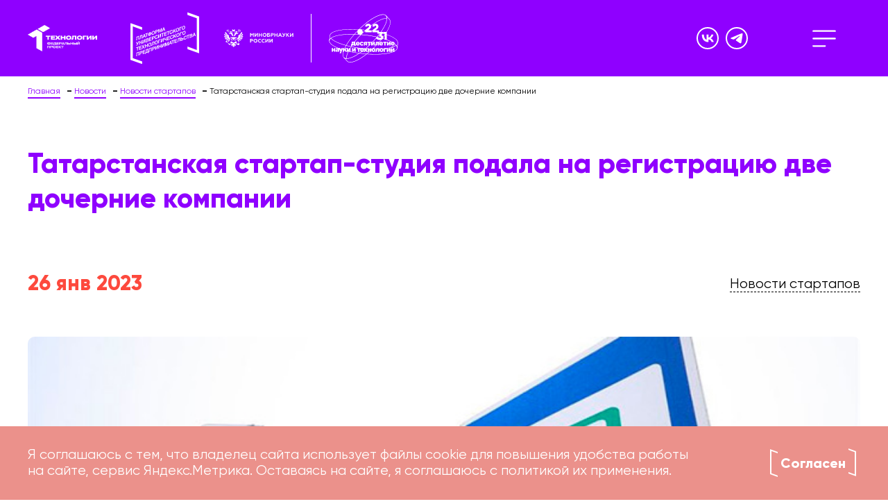

--- FILE ---
content_type: text/html; charset=UTF-8
request_url: https://univertechpred.ru/novosti/2023-01-26-tatarstanskaya-startap-studiya-podala-na-registratsiyu-dve-dochernie-kompanii/
body_size: 13457
content:
<!doctype html>
<html lang="ru">
<head>
    <meta charset="utf-8">
    <meta name="viewport" content="width=device-width, initial-scale=1">
    <title>Татарстанская стартап-студия подала на регистрацию две дочерние компании – Новости – Платформа университетского технологического предпринимательства (ПУТП)</title>

    <link rel="apple-touch-icon" sizes="57x57" href="/apple-icon-57x57.png">
    <link rel="apple-touch-icon" sizes="60x60" href="/apple-icon-60x60.png">
    <link rel="apple-touch-icon" sizes="72x72" href="/apple-icon-72x72.png">
    <link rel="apple-touch-icon" sizes="76x76" href="/apple-icon-76x76.png">
    <link rel="apple-touch-icon" sizes="114x114" href="/apple-icon-114x114.png">
    <link rel="apple-touch-icon" sizes="120x120" href="/apple-icon-120x120.png">
    <link rel="apple-touch-icon" sizes="144x144" href="/apple-icon-144x144.png">
    <link rel="apple-touch-icon" sizes="152x152" href="/apple-icon-152x152.png">
    <link rel="apple-touch-icon" sizes="180x180" href="/apple-icon-180x180.png">
    <link rel="icon" type="image/png" sizes="192x192"  href="/android-icon-192x192.png">
    <link rel="icon" type="image/png" sizes="32x32" href="/favicon-32x32.png">
    <link rel="icon" type="image/png" sizes="96x96" href="/favicon-96x96.png">
    <link rel="icon" type="image/png" sizes="16x16" href="/favicon-16x16.png">
    <link rel="manifest" href="/manifest.json">

    <meta name="msapplication-TileColor" content="#ffffff">
    <meta name="msapplication-TileImage" content="/ms-icon-144x144.png">
    <meta name="theme-color" content="#ffffff">

    <meta http-equiv="Content-Type" content="text/html; charset=UTF-8" />
<meta name="robots" content="index, follow" />
<link href="/local/templates/mo/components/bitrix/news/.default/bitrix/news.detail/.default/style.css?1727434243155" type="text/css"  rel="stylesheet" />
<meta property="og:type" content="website">
<meta property="og:title" content="Татарстанская стартап-студия подала на регистрацию две дочерние компании">
<meta property="og:url" content="https://univertechpred.ru/novosti/2023-01-26-tatarstanskaya-startap-studiya-podala-na-registratsiyu-dve-dochernie-kompanii/">
<meta property="og:description" content="">
<meta property="og:site_name" content="Платформа университетского технологического предпринимательства (ПУТП)">
<meta property="og:image" content="https://univertechpred.ru/upload/iblock/cb4/0tlmkz46ge68cz6ce8jaarronpcx2j0n/2023-01-26-tatarstanskaya-startap-studiya-podala-na-registratsiyu-dve-dochernie-kompanii.jpg">
<meta itemprop="availabilityStarts" datetime="26.01.2023 18:15:00">




    <link rel="stylesheet" type="text/css" href="/local/templates/mo/assets/styles/css/main.min.css?v=20260117">
    <link rel="stylesheet" type="text/css" href="/local/templates/mo/assets/styles/css/responsive.min.css?v=20260117">
    <link rel="stylesheet" type="text/css" href="/local/templates/mo/css/hotfixes.css?v=20260117">
    <link rel="stylesheet" type="text/css" href="/local/templates/mo/css/xr.css?v=20260117">
    <link rel="stylesheet" type="text/css" href="/local/templates/mo/assets/styles/css/video-js.css?v=20260117">

    
        <!-- Google Tag Manager -->
        <script>(function(w,d,s,l,i){w[l]=w[l]||[];w[l].push({'gtm.start':
        new Date().getTime(),event:'gtm.js'});var f=d.getElementsByTagName(s)[0],
        j=d.createElement(s),dl=l!='dataLayer'?'&l='+l:'';j.async=true;j.src=
        'https://www.googletagmanager.com/gtm.js?id='+i+dl;f.parentNode.insertBefore(j,f);
        })(window,document,'script','dataLayer','GTM-KZBMNWK');</script>
        <!-- End Google Tag Manager -->

        <!-- Yandex.Metrika counter -->
        <script type="text/javascript" >
        (function(m,e,t,r,i,k,a){m[i]=m[i]||function(){(m[i].a=m[i].a||[]).push(arguments)};
        m[i].l=1*new Date();k=e.createElement(t),a=e.getElementsByTagName(t)[0],k.async=1,k.src=r,a.parentNode.insertBefore(k,a)})
        (window, document, "script", "https://mc.yandex.ru/metrika/tag.js", "ym");

        ym(89347053, "init", {
                clickmap:true,
                trackLinks:true,
                accurateTrackBounce:true,
                webvisor:true,
                trackHash:true
        });
        </script>
        <noscript><div><img src="https://mc.yandex.ru/watch/89347053" style="position:absolute; left:-9999px;" alt="" /></div></noscript>
        <!-- /Yandex.Metrika counter -->

    
<link rel="canonical" href="https://univertechpred.ru/novosti/2023-01-26-tatarstanskaya-startap-studiya-podala-na-registratsiyu-dve-dochernie-kompanii/">
</head>
<body>


    <!-- Google Tag Manager (noscript) -->
    <noscript><iframe src="https://www.googletagmanager.com/ns.html?id=GTM-KZBMNWK"
    height="0" width="0" style="display:none;visibility:hidden"></iframe></noscript>
    <!-- End Google Tag Manager (noscript) -->



<header class="page-header">
    <div class="page-container">
        <div class="header-wrapper">
            <div class="header-wrapper__left">
                <ul class="header-logo__list">
                    <li class="header-logo__list_item">
    <a class="nav-link">
        <img src="/local/templates/mo/assets/img/header-logo__0.png" alt="">
    </a>
</li>
<li class="header-logo__list_item">
    <a class="nav-link" href="/">
        <img src="/local/templates/mo/assets/img/header-logo__1.svg" alt="">
    </a>
</li>
<li class="header-logo__list_item">
    <a class="nav-link" href="https://minobrnauki.gov.ru/about/deps/drtpitt/otp/" target="_blank">
        <img src="/local/templates/mo/assets/img/header-logo__2.svg" alt="">
    </a>
</li>
<li class="header-logo__list_item">
    <a class="nav-link" href="https://наука.рф" target="_blank">
        <img src="/local/templates/mo/assets/img/header-logo__3.svg" alt="">
    </a>
</li>
                </ul>
            </div>

            <div class="header-wrapper__right">
                <ul class="header-social__list">
                    <li class="header-social-list__item">
    <a class="nav-link" target="_blank" href="https://vk.com/studtechpred">
        <svg width="19" height="12" viewBox="0 0 19 12" xmlns="http://www.w3.org/2000/svg">
            <path d="M10.5865 11.8999C4.38296 11.8999 0.846591 7.64614 0.697754 0.567444H3.80399C3.90668 5.76186 6.19729 7.96317 8.01161 8.41712V0.567444H10.9392V5.04744C12.7253 4.85544 14.614 2.81489 15.2481 0.567444H18.1757C17.6875 3.33433 15.6455 5.37637 14.1943 6.21582C15.3293 6.77944 16.3317 7.57757 17.1353 8.55742C17.9389 9.53728 18.5254 10.6765 18.8559 11.8999H15.6351C14.943 9.74475 13.2179 8.07777 10.9392 7.85154V11.8999H10.5865Z" />
        </svg>
    </a>
</li>
<li class="header-social-list__item">
    <a class="nav-link" target="_blank" href="https://t.me/univertechpred">
        <svg width="18" height="15" viewBox="0 0 18 15" xmlns="http://www.w3.org/2000/svg">
            <path fill-rule="evenodd" clip-rule="evenodd" d="M1.33866 6.22455C5.99131 4.19738 9.09358 2.86083 10.6455 2.21487C15.0778 0.372268 16.0036 0.0522675 16.5989 0.0403605C16.8197 0.0360691 17.0363 0.101139 17.2181 0.226407C17.3457 0.336432 17.427 0.490597 17.4458 0.658035C17.4779 0.866272 17.4869 1.07741 17.4726 1.28762C17.233 3.81785 16.1926 9.93357 15.6642 12.76C15.441 13.9507 15.0004 14.357 14.5733 14.3972C13.6475 14.482 12.9361 13.784 12.043 13.1961C10.638 12.2748 9.84471 11.7077 8.48136 10.8028C6.90517 9.76092 7.92768 9.19385 8.82517 8.26213C9.06033 8.01804 13.1415 4.30306 13.2218 3.96669C13.2324 3.91702 13.2312 3.86555 13.2183 3.81643C13.2054 3.76732 13.1811 3.72192 13.1474 3.6839C13.0986 3.65336 13.0432 3.63464 12.9859 3.62921C12.9285 3.62379 12.8707 3.63181 12.817 3.65264C12.6771 3.6834 10.4336 5.16632 6.08657 8.10139C5.44955 8.53897 4.87256 8.7523 4.35559 8.74138C3.78555 8.72799 2.6901 8.41841 1.87447 8.14604C0.875773 7.82157 0.0884303 7.65041 0.150942 7.10418C0.187655 6.81841 0.583559 6.5252 1.33866 6.22455Z" />
        </svg>
    </a>
</li>
                </ul>

                <ul class="header-action__list">
                    <li class="header-action__list_item">
                        <div class="header-menu__btn"></div>
                    </li>
                                    </ul>
            </div>
        </div>
    </div>

    <div class="header-menu__panel --menu-panel">
        <div class="page-container">
            <div class="mobile-top__wrapper">

                <ul class="header-social__list">
                    <li class="header-social-list__item">
    <a class="nav-link" target="_blank" href="https://vk.com/studtechpred">
        <svg width="19" height="12" viewBox="0 0 19 12" xmlns="http://www.w3.org/2000/svg">
            <path d="M10.5865 11.8999C4.38296 11.8999 0.846591 7.64614 0.697754 0.567444H3.80399C3.90668 5.76186 6.19729 7.96317 8.01161 8.41712V0.567444H10.9392V5.04744C12.7253 4.85544 14.614 2.81489 15.2481 0.567444H18.1757C17.6875 3.33433 15.6455 5.37637 14.1943 6.21582C15.3293 6.77944 16.3317 7.57757 17.1353 8.55742C17.9389 9.53728 18.5254 10.6765 18.8559 11.8999H15.6351C14.943 9.74475 13.2179 8.07777 10.9392 7.85154V11.8999H10.5865Z" />
        </svg>
    </a>
</li>
<li class="header-social-list__item">
    <a class="nav-link" target="_blank" href="https://t.me/univertechpred">
        <svg width="18" height="15" viewBox="0 0 18 15" xmlns="http://www.w3.org/2000/svg">
            <path fill-rule="evenodd" clip-rule="evenodd" d="M1.33866 6.22455C5.99131 4.19738 9.09358 2.86083 10.6455 2.21487C15.0778 0.372268 16.0036 0.0522675 16.5989 0.0403605C16.8197 0.0360691 17.0363 0.101139 17.2181 0.226407C17.3457 0.336432 17.427 0.490597 17.4458 0.658035C17.4779 0.866272 17.4869 1.07741 17.4726 1.28762C17.233 3.81785 16.1926 9.93357 15.6642 12.76C15.441 13.9507 15.0004 14.357 14.5733 14.3972C13.6475 14.482 12.9361 13.784 12.043 13.1961C10.638 12.2748 9.84471 11.7077 8.48136 10.8028C6.90517 9.76092 7.92768 9.19385 8.82517 8.26213C9.06033 8.01804 13.1415 4.30306 13.2218 3.96669C13.2324 3.91702 13.2312 3.86555 13.2183 3.81643C13.2054 3.76732 13.1811 3.72192 13.1474 3.6839C13.0986 3.65336 13.0432 3.63464 12.9859 3.62921C12.9285 3.62379 12.8707 3.63181 12.817 3.65264C12.6771 3.6834 10.4336 5.16632 6.08657 8.10139C5.44955 8.53897 4.87256 8.7523 4.35559 8.74138C3.78555 8.72799 2.6901 8.41841 1.87447 8.14604C0.875773 7.82157 0.0884303 7.65041 0.150942 7.10418C0.187655 6.81841 0.583559 6.5252 1.33866 6.22455Z" />
        </svg>
    </a>
</li>
                </ul>
            </div>

            <div class="panel-wrapper">
            <ul class="panel-menu__list">
                                                                    <li class="panel-menu__list_item">
                        <a class="panel-menu__link" href="/">О Платформе</a>
                    </li>
                
                                                <li class="panel-menu__list_item current-page">
                        <a class="panel-menu__link" href="/novosti/">Новости</a>
                    </li>
                
                                                                    <li class="panel-menu__list_item">
                        <a class="panel-menu__link" href="/napravleniya/">Направления стартапов</a>
                    </li>
                
                                                                    <li class="panel-menu__list_item">
                        <a class="panel-menu__link" href="https://rating.univertechpred.ru/" target="_blank">ТОП-1000</a>
                    </li>
                
                                                                    <li class="panel-menu__list_item">
                        <a class="panel-menu__link" href="/materialy/">Материалы</a>
                    </li>
                
                                                                    <li class="panel-menu__list_item">
                        <a class="panel-menu__link" href="/marketplace/">Маркетплейс</a>
                    </li>
                
                                                                    <li class="panel-menu__list_item">
                        <a class="panel-menu__link" href="/for-foreigners/">For Foreigners</a>
                    </li>
                
                                                                    <li class="panel-menu__list_item">
                        <a class="panel-menu__link" href="https://univerforum.ru/" target="_blank">Форум</a>
                    </li>
                
                                                                    <li class="panel-menu__list_item">
                        <a class="panel-menu__link" href="/partnery/">Партнеры</a>
                    </li>
                
                    </ul>
    </div>

        </div>
    </div>

    </header>

<main class="main-content">

    
<div class="breadcrumbs">
<div class="page-container">
<ul class="breadcrumbs-list">
<li class="breadcrumbs-list__item" itemprop="itemListElement" itemscope="itemscope" itemtype="http://schema.org/ListItem"><a href="/" itemprop="item"><span itemprop="name">Главная</span></a><meta itemprop="position" content="0" /></li>
<li class="breadcrumbs-list__item" itemprop="itemListElement" itemscope="itemscope" itemtype="http://schema.org/ListItem"><a href="/novosti/" itemprop="item"><span itemprop="name">Новости</span></a><meta itemprop="position" content="1" /></li>
<li class="breadcrumbs-list__item" itemprop="itemListElement" itemscope="itemscope" itemtype="http://schema.org/ListItem"><a href="/novosti/novosti-startapov/" itemprop="item"><span itemprop="name">Новости стартапов</span></a><meta itemprop="position" content="2" /></li>
<li class="breadcrumbs-list__item">Татарстанская стартап-студия подала на регистрацию две дочерние компании</li>
</ul>
</div>
</div>



<section class="news-page" data-section-id="4">
    <div class="news-page__item" data-news-id="2577" data-news-url="/novosti/2023-01-26-tatarstanskaya-startap-studiya-podala-na-registratsiyu-dve-dochernie-kompanii/">
        <div class="page-container">
            
            <div class="news-page__title">
                <h1>Татарстанская стартап-студия подала на регистрацию две дочерние компании</h1>
            </div>

            <div class="news-page__headline">
                <div class="news-date">
                    <time datetime="2023-01-26">26 янв 2023</time>
                </div>

                <div class="news-tag">
                    <a href="/novosti/novosti-startapov/" class="news-tag__section-link">
                        <span>Новости стартапов</span>
                    </a>
                </div>
            </div>

                            
                <figure>
                    <img src="/upload/iblock/cb4/0tlmkz46ge68cz6ce8jaarronpcx2j0n/2023-01-26-tatarstanskaya-startap-studiya-podala-na-registratsiyu-dve-dochernie-kompanii.jpg" alt="Татарстанская стартап-студия подала на регистрацию две дочерние компании" title="Татарстанская стартап-студия подала на регистрацию две дочерние компании">

                                    </figure>
            
            <div class="news-top__content">
                <div class="text-content">
                    
                    <p>
	 Сегодня татарстанская стартап-студия, созданная в&nbsp;конце 2022&nbsp;года по&nbsp;федеральной программе «Платформа университетского технологического предпринимательства», фокусируется на&nbsp;сферах транспортной логистики, HR-области и&nbsp;автоматизации управления людьми и&nbsp;на&nbsp;образовательных технологиях, рассказал ее директор <strong>Александр Борисов</strong>.
</p>
<p>
	 «В&nbsp;„Алисе в&nbsp;стране чудес“ есть замечательная фраза: „Чтобы оставаться на&nbsp;месте, нужно бежать изо всех сил. Чтобы двигаться вперед, нужно бежать в&nbsp;два раза быстрее“,&nbsp;— говорит Борисов.&nbsp;— Вот у&nbsp;нас ровно такая ситуация: 31&nbsp;декабря у&nbsp;нас поступили деньги на&nbsp;расчетные счета, но&nbsp;при этом уже в&nbsp;декабре у&nbsp;нас поданы на&nbsp;регистрацию первые две дочерние компании. И&nbsp;первые два проекта у&nbsp;нас уже реализуются. При этом на&nbsp;этой неделе мы&nbsp;вынесем на&nbsp;наш инвестиционный комитет следующий пул проектов.
</p>
<p>
	 Одна из&nbsp;первых гипотез, которую сейчас проверяет стартап-студия&nbsp;— это автомобильные шины по&nbsp;подписке. Мы изменяем саму модель потребления. У&nbsp;нас появляется система подписки, система контроля уровня воздуха в&nbsp;шинах и&nbsp;система мониторинга. В&nbsp;случае коммерческих перевозок водители очень часто не&nbsp;контролируют показатель уровня воздуха в&nbsp;шинах, что приводит к&nbsp;быстрому износу комплектующих. И&nbsp;второй стартап&nbsp;— это создание мини-зарядок для электротранспорта. Стационарными зарядными станциями уже никого не&nbsp;удивишь. У&nbsp;наших вузов есть идеи, как сделать легкие транспортируемые аккумуляторы. И&nbsp;на базе них есть желание проверить потенциальный рынок быстрых мобильных зарядных станций».
</p>
<hr>
<p>
	 Источник: <noindex><a href="https://realnoevremya.ru/news/271661-tatarstanskaya-startap-studiya-podala-na-registraciyu-dve-dochernie-kompanii" rel="nofollow" target="_blank">Реальное время</a></noindex><br>
	 Опубликовано: 26 января 2023<br>
	 Автор: Юлия Гараева
</p>                </div>

                <div class="aside-content">
                    <aside class="page-info__sidebar">
                        
                                                    <div class="sidebar-item sidebar-themes">
                                <div class="sidebar-title">
                                    <h4>Темы</h4>
                                </div>

                                <ul class="themes-tags__list">
                                                                            <li>
                                            <a href="/novosti?tags=respublika-tatarstan">#Республика Татарстан</a>
                                        </li>
                                                                            <li>
                                            <a href="/novosti?tags=startap-studiya">#стартап-студия</a>
                                        </li>
                                                                            <li>
                                            <a href="/novosti?tags=putp">#ПУТП</a>
                                        </li>
                                                                            <li>
                                            <a href="/novosti?tags=aleksandr-borisov">#Александр Борисов</a>
                                        </li>
                                                                    </ul>
                            </div>
                        
                        <div class="sidebar-item sidebar-share">
                            <div class="sidebar-title">
                                <h4>Поделиться</h4>
                            </div>

                            <div class="ya-share2" data-curtain data-shape="round" data-services="odnoklassniki,twitter,vkontakte,telegram"></div>

                            <ul class="share-social__list">
                                <li>
                                    <a data-id="odnoklassniki" class="share-link" href="" target="_blank">
                                        <svg width="17" height="27" viewBox="0 0 17 27" fill="none" xmlns="http://www.w3.org/2000/svg">
                                            <path d="M8.6725 13.5674C10.0073 13.5674 11.3122 13.1716 12.4221 12.43C13.5319 11.6884 14.397 10.6343 14.9078 9.40112C15.4186 8.1679 15.5523 6.81089 15.2919 5.50171C15.0315 4.19252 14.3887 2.98996 13.4448 2.04609C12.5009 1.10222 11.2984 0.459433 9.98918 0.19902C8.67999 -0.0613932 7.32298 0.07226 6.08976 0.583079C4.85653 1.0939 3.80247 1.95894 3.06088 3.06881C2.31929 4.17869 1.92346 5.48354 1.92346 6.81838C1.9235 8.60832 2.63457 10.325 3.90025 11.5906C5.16593 12.8563 6.88256 13.5674 8.6725 13.5674ZM8.6725 3.49802C9.32921 3.49802 9.97116 3.69276 10.5172 4.0576C11.0632 4.42245 11.4888 4.94102 11.7401 5.54773C11.9914 6.15445 12.0572 6.82206 11.9291 7.46615C11.8009 8.11023 11.4847 8.70187 11.0203 9.16623C10.556 9.63059 9.96436 9.94682 9.32027 10.0749C8.67618 10.2031 8.00857 10.1373 7.40186 9.88599C6.79514 9.63468 6.27657 9.2091 5.91173 8.66307C5.54688 8.11704 5.35214 7.47508 5.35214 6.81838C5.35221 5.9378 5.70206 5.09331 6.32474 4.47065C6.94742 3.848 7.79192 3.49819 8.6725 3.49815V3.49802ZM16.4523 14.391C16.0712 13.6256 15.016 12.9888 13.6134 14.0944C11.7177 15.5881 8.6725 15.5881 8.6725 15.5881C8.6725 15.5881 5.62748 15.5881 3.73175 14.0944C2.32917 12.9892 1.27376 13.626 0.892808 14.391C0.228401 15.7254 0.979081 16.3705 2.67247 17.4578C4.11928 18.3863 6.10708 18.7335 7.39076 18.8635L6.31923 19.935C4.81038 21.4438 3.35312 22.9011 2.34207 23.9121C2.19836 24.0558 2.08436 24.2264 2.00659 24.4142C1.92881 24.602 1.88878 24.8032 1.88878 25.0064C1.88878 25.2097 1.92881 25.4109 2.00659 25.5987C2.08436 25.7864 2.19836 25.957 2.34207 26.1007L2.52442 26.2831C2.66812 26.4268 2.83872 26.5408 3.02648 26.6186C3.21424 26.6963 3.41549 26.7364 3.61872 26.7364C3.82195 26.7364 4.02319 26.6963 4.21095 26.6186C4.39871 26.5408 4.56931 26.4268 4.71302 26.2831L8.69017 22.3059L12.6673 26.283C12.9575 26.5732 13.3511 26.7362 13.7616 26.7362C14.172 26.7362 14.5656 26.5732 14.8558 26.283L15.0383 26.1006C15.182 25.9569 15.296 25.7863 15.3738 25.5985C15.4515 25.4108 15.4916 25.2095 15.4916 25.0063C15.4916 24.8031 15.4515 24.6018 15.3738 24.4141C15.296 24.2263 15.182 24.0557 15.0383 23.912L11.0611 19.9349L9.98635 18.86C11.2711 18.7277 13.2376 18.3789 14.6723 17.4579C16.3659 16.3706 17.1166 15.7256 16.4523 14.3911V14.391Z" />
                                        </svg>
                                    </a>
                                </li>

                                <li>
                                    <a data-id="twitter" class="share-link" href="" target="_blank">
                                        <svg width="24" height="19" viewBox="0 0 24 19" fill="none" xmlns="http://www.w3.org/2000/svg">
                                            <path d="M21.43 4.73434C21.44 4.93934 21.4425 5.14434 21.4425 5.34434C21.4425 11.5943 16.69 18.7968 7.995 18.7968C5.325 18.7968 2.84 18.0168 0.75 16.6718C1.1175 16.7168 1.495 16.7343 1.8775 16.7343C4.0925 16.7343 6.13 15.9818 7.7475 14.7118C5.68 14.6718 3.935 13.3068 3.3325 11.4318C3.62 11.4843 3.915 11.5143 4.22 11.5143C4.65 11.5143 5.07 11.4568 5.465 11.3493C3.3025 10.9143 1.6725 9.00434 1.6725 6.71434V6.65684C2.31 7.00934 3.04 7.22434 3.815 7.24934C2.545 6.39934 1.7125 4.95434 1.7125 3.31184C1.7125 2.44684 1.945 1.63184 2.3525 0.934336C4.685 3.79434 8.165 5.67434 12.095 5.87684C12.0125 5.52934 11.9725 5.16934 11.9725 4.79684C11.9725 2.18934 14.0875 0.0693359 16.7 0.0693359C18.0575 0.0693359 19.2875 0.644336 20.15 1.56434C21.2275 1.34934 22.2375 0.959337 23.15 0.416837C22.7975 1.51934 22.05 2.44684 21.0725 3.03434C22.03 2.91684 22.94 2.66434 23.7875 2.28684C23.155 3.23434 22.3525 4.06934 21.43 4.73434Z" />
                                        </svg>
                                    </a>
                                </li>

                                <li>
                                    <a data-id="vkontakte" class="share-link" href="" target="_blank">
                                        <svg width="28" height="16" viewBox="0 0 28 16" fill="none" xmlns="http://www.w3.org/2000/svg">
                                            <path d="M24.5792 11.2701C24.5792 11.2701 26.7901 13.4524 27.3344 14.4654C27.35 14.4862 27.3578 14.5071 27.363 14.5175C27.5844 14.8899 27.6365 15.179 27.5271 15.3951C27.3448 15.7545 26.7198 15.9316 26.5063 15.9472C26.5063 15.9472 22.7094 15.9472 22.6 15.9472C22.3292 15.9472 21.7615 15.8769 21.074 15.4029C20.5453 15.0331 20.0245 14.4263 19.5167 13.8352C18.7589 12.955 18.1026 12.1946 17.4412 12.1946C17.3578 12.1946 17.2719 12.2076 17.1938 12.2336C16.6938 12.3951 16.0531 13.1086 16.0531 15.0097C16.0531 15.6034 15.5844 15.9446 15.2537 15.9446C15.2537 15.9446 13.5479 15.9446 13.4646 15.9446C12.8552 15.9446 9.68075 15.731 6.86825 12.7649C3.42554 9.13208 0.326579 1.84562 0.300537 1.77791C0.105225 1.30656 0.508871 1.05396 0.948975 1.05396H4.89429C5.42033 1.05396 5.5922 1.37427 5.712 1.65812C5.85262 1.98885 6.36825 3.30396 7.2146 4.78312C8.587 7.19458 9.42814 8.17375 10.1026 8.17375C10.2302 8.17375 10.3474 8.13989 10.4646 8.08C11.3448 7.59041 11.1807 4.45239 11.1417 3.80135C11.1417 3.67896 11.1391 2.3977 10.6886 1.78312C10.3656 1.33781 9.81616 1.16854 9.48283 1.10604C9.56877 0.978434 9.76147 0.783122 10.0011 0.665934C10.6052 0.363851 11.6938 0.31958 12.7745 0.31958H13.3761C14.5479 0.335205 14.85 0.410726 15.2745 0.517497C16.1339 0.723226 16.1521 1.27791 16.0766 3.17635C16.0531 3.71541 16.0297 4.32479 16.0297 5.04354C16.0297 5.19979 16.0219 5.36645 16.0219 5.54354C15.9959 6.50968 15.9646 7.60604 16.6469 8.05656C16.7354 8.11125 16.837 8.1425 16.9438 8.1425C17.1807 8.1425 17.8943 8.1425 19.8266 4.82739C20.6729 3.36385 21.3292 1.63729 21.3761 1.50968C21.4151 1.44197 21.5297 1.23364 21.6651 1.15291C21.7719 1.09041 21.9151 1.07739 21.988 1.07739H26.6261C27.1313 1.07739 27.4776 1.15291 27.5427 1.34823C27.6573 1.65812 27.5219 2.60343 25.4047 5.47062C25.0479 5.94458 24.7328 6.35864 24.4594 6.71802C22.5401 9.23364 22.5401 9.36125 24.5792 11.2701Z" />
                                        </svg>
                                    </a>
                                </li>

                                <li>
                                    <a data-id="telegram" class="share-link" href="" target="_blank">
                                        <svg width="27" height="24" viewBox="0 0 27 24" fill="none" xmlns="http://www.w3.org/2000/svg">
                                            <path d="M24.119 1.07317L0.862726 10.1766C-0.0731474 10.6005 -0.389685 11.4495 0.636525 11.9102L6.60276 13.8349L21.0284 4.78509C21.816 4.21696 22.6224 4.36845 21.9285 4.99343L9.53886 16.3806L9.14967 21.1996C9.51015 21.9437 10.1702 21.9471 10.5912 21.5773L14.019 18.285L19.8896 22.7473C21.2531 23.5667 21.995 23.0379 22.2884 21.5361L26.139 3.02805C26.5388 1.17942 25.857 0.364891 24.119 1.07317Z" />
                                        </svg>
                                    </a>
                                </li>
                            </ul>

                            <div class="share-group">
                                <a href="/novosti/rss/stream/" class="rss-action">
                                    <div class="rss-i">
                                        <svg viewBox="0 0 44 43" fill="none" xmlns="http://www.w3.org/2000/svg">
                                            <path d="M22.0006 1.41382H21.9994C10.954 1.41382 2 10.3678 2 21.4132V21.4144C2 32.4598 10.954 41.4138 21.9994 41.4138H22.0006C33.046 41.4138 42 32.4598 42 21.4144V21.4132C42 10.3678 33.046 1.41382 22.0006 1.41382Z" stroke="#FF9133" stroke-width="2.07079" stroke-miterlimit="10" />
                                            <path d="M34.3258 27.8077C34.3998 28.6938 34.1666 29.4533 33.4322 30.0098C32.1538 30.9786 30.2074 30.1865 30.0031 28.5947C29.9053 27.8277 29.9116 27.0456 29.8151 26.2786C29.4355 23.1187 28.0521 20.1639 25.8684 17.8487C23.4294 15.2167 20.4189 13.6262 16.8695 13.086C16.0636 12.9607 15.2401 12.9795 14.423 12.888C13.2273 12.7539 12.3763 11.77 12.4377 10.6433C12.5041 9.42131 13.4604 8.52768 14.7162 8.5352C16.8732 8.54774 18.9901 8.85856 21.0142 9.61056C27.8436 12.1448 32.1538 16.9576 33.8646 24.0464C34.1591 25.2697 34.2406 26.5455 34.4198 27.7976L34.3258 27.8077Z" fill="#FF9133" />
                                            <path d="M14.9941 17.3074C17.1697 17.3833 19.2734 18.1056 21.0368 19.3819C22.8003 20.6583 24.1436 22.431 24.8954 24.474C25.3838 25.7525 25.606 27.1172 25.5484 28.4846C25.4895 29.5487 24.5032 30.4248 23.4027 30.436C22.3023 30.4473 21.2909 29.5587 21.227 28.4821C21.1605 27.3716 21.0227 26.2825 20.485 25.2886C19.3169 23.1279 17.5196 21.9046 15.0581 21.7066C14.4464 21.6552 13.8361 21.6364 13.321 21.2353C12.9542 20.9632 12.6829 20.5822 12.5456 20.1467C12.4083 19.7112 12.4121 19.2434 12.5564 18.8102C12.6922 18.38 12.9596 18.0034 13.3211 17.7335C13.6825 17.4636 14.1195 17.3141 14.5705 17.3062C14.7096 17.3037 14.8525 17.3074 14.9941 17.3074Z" fill="#FF9133" />
                                            <path d="M17.9073 28.2475C17.8976 29.1144 17.5496 29.9433 16.9376 30.5574C16.3256 31.1715 15.498 31.5223 14.6311 31.535C12.8438 31.535 11.3198 30.0109 11.3361 28.2287C11.3514 27.3618 11.7047 26.5352 12.3207 25.9251C12.9367 25.315 13.7666 24.9696 14.6336 24.9625C15.5002 24.9739 16.328 25.3241 16.9398 25.938C17.5516 26.5519 17.8988 27.3808 17.9073 28.2475Z" fill="#FF9133" />
                                        </svg>
                                    </div>

                                    <span>RSS-лента</span>
                                </a>

                                                            </div>
                        </div>

                        
                                                    <div class="sidebar-item aside-similar">
                                <div class="sidebar-title">
                                    <h4>Другие новости</h4>
                                </div>

                                <ul class="similar-news__list">
                                                                            <li>
                                            <div class="news-header">
                                                <div class="news-date">
                                                    <time datetime="2023-02-01">1 фев 2023</time>
                                                </div>
                                                <div class="news-category">
                                                    <a class="nav-link" href="/novosti/novosti-startapov/">Новости стартапов</a>
                                                </div>
                                            </div>

                                            <a class="news-body" href="/novosti/2023-02-15-ria-novosti-v-rossii-sozdali-bespilotnyy-gruzovoy-samolet-s-vertikalnym-vzletom/">
                                                <div class="news-preview">
                                                                                                            <img src="/upload/iblock/fa6/21rosquv4pq9z83bsl1y75d6kei8ty2v/2023-02-15-ria-novosti-v-rossii-sozdali-bespilotnyy-gruzovoy-samolet-s-vertikalnym-vzletom.jpg" alt="В России создали беспилотный грузовой самолет с вертикальным взлетом">
                                                                                                    </div>

                                                <p>В России создали беспилотный грузовой самолет с вертикальным взлетом</p>
                                            </a>
                                        </li>
                                                                            <li>
                                            <div class="news-header">
                                                <div class="news-date">
                                                    <time datetime="2023-01-24">24 янв 2023</time>
                                                </div>
                                                <div class="news-category">
                                                    <a class="nav-link" href="/novosti/novosti-startapov/">Новости стартапов</a>
                                                </div>
                                            </div>

                                            <a class="news-body" href="/novosti/2023-01-23-studentka-iz-bashkirii-razrabotala-sorbent-iz-otkhodov-sakharnoy-svekly-dlya-sbora-razlivov-nefti/">
                                                <div class="news-preview">
                                                                                                            <img src="/upload/iblock/251/r6pyy9p7z1ohl55r0avc55qgd8mwzx4t/2023-01-23-studentka-iz-bashkirii-razrabotala-sorbent-iz-otkhodov-sakharnoy-svekly-dlya-sbora-razlivov-nefti.jpg" alt="Студентка из Башкирии разработала сорбент из отходов сахарной свеклы для сбора разливов нефти">
                                                                                                    </div>

                                                <p>Студентка из Башкирии разработала сорбент из отходов сахарной свеклы для сбора разливов нефти</p>
                                            </a>
                                        </li>
                                                                            <li>
                                            <div class="news-header">
                                                <div class="news-date">
                                                    <time datetime="2023-01-17">17 янв 2023</time>
                                                </div>
                                                <div class="news-category">
                                                    <a class="nav-link" href="/novosti/novosti-startapov/">Новости стартапов</a>
                                                </div>
                                            </div>

                                            <a class="news-body" href="/novosti/2023-01-17-v-rossii-razrabotali-pokrytie-prepyatstvuyuschee-rostu-gribka/">
                                                <div class="news-preview">
                                                                                                            <img src="/upload/iblock/82e/sx7hr35ro27jurktqhnzfe9dq49pg3ec/2023-01-17-v-rossii-razrabotali-pokrytie-prepyatstvuyuschee-rostu-gribka.jpg" alt="В России разработали покрытие, препятствующее росту грибка">
                                                                                                    </div>

                                                <p>В России разработали покрытие, препятствующее росту грибка</p>
                                            </a>
                                        </li>
                                                                    </ul>
                            </div>
                        
                    </aside>
                </div>

                <div class="full-width__content">
                    
                                            <ul class="news-list news-page__similar">

                                                            <li class="news-list__item">
                                    <div class="news-item__wrapper">
                                        <div class="news-item__wrapper_top">
                                            <a class="news-link" href="/novosti/2023-01-27-v-pravitel-stve-predlozhili-smyagchit-kontrol-za-venchurny-mi-investicziyami/">
                                                                                                    <img class="news-item__preview_img" src="/upload/iblock/e11/gkmb9x3o0gupydyyu2t1wej9rxf7zmox/2023-01-27-v-pravitel-stve-predlozhili-smyagchit-kontrol-za-venchurny-mi-investicziyami.jpg" alt="В правительстве предложили смягчить контроль за венчурными инвестициями">
                                                
                                                <div class="news-item__info">
                                                    <div class="news-item__info_date">
                                                        <time datetime="2023-01-27">27 янв 2023</time>
                                                    </div>
                                                    <div class="news-item__info_tag">
                                                        <span>СМИ о нас</span>
                                                    </div>
                                                </div>
                                            </a>
                                        </div>

                                        <div class="news-item__wrapper_bottom">

                                            <ul class="news-item__tags_list">
                                                                                                                                                        <li class="tags__list_item">
                                                        <a class="tags__list_link" href="/novosti?tags=andrey-belousov">#Андрей Белоусов</a>
                                                    </li>
                                                                                                                                                        <li class="tags__list_item">
                                                        <a class="tags__list_link" href="/novosti?tags=minobrnauki">#Минобрнауки</a>
                                                    </li>
                                                                                                                                                        <li class="tags__list_item">
                                                        <a class="tags__list_link" href="/novosti?tags=tekhpredprinimatelstvo">#техпредпринимательство</a>
                                                    </li>
                                                                                                                                                    <li class="tags__list_item"><a class="tags__list_link">[+6]</a></li>                                            </ul>

                                            <a href="/novosti/2023-01-27-v-pravitel-stve-predlozhili-smyagchit-kontrol-za-venchurny-mi-investicziyami/" class="news-content__text">
                                                В правительстве предложили смягчить контроль за венчурными инвестициями                                            </a>
                                        </div>
                                    </div>
                                </li>
                                                            <li class="news-list__item">
                                    <div class="news-item__wrapper">
                                        <div class="news-item__wrapper_top">
                                            <a class="news-link" href="/novosti/2023-01-25-troe-studentov-tekhnologicheskikh-predprinimateley-vstretilis-s-vladimirom-putinym/">
                                                                                                    <img class="news-item__preview_img" src="/upload/iblock/e48/36x68fdutw28qk4n51ajom9x9eydmzo6/2023-01-25-troe-studentov-tekhnologicheskikh-predprinimateley-vstretilis-s-vladimirom-putinym.jpg" alt="Трое студентов — технологических предпринимателей встретились с Владимиром Путиным">
                                                
                                                <div class="news-item__info">
                                                    <div class="news-item__info_date">
                                                        <time datetime="2023-01-25">25 янв 2023</time>
                                                    </div>
                                                    <div class="news-item__info_tag">
                                                        <span>Новости Платформы</span>
                                                    </div>
                                                </div>
                                            </a>
                                        </div>

                                        <div class="news-item__wrapper_bottom">

                                            <ul class="news-item__tags_list">
                                                                                                                                                        <li class="tags__list_item">
                                                        <a class="tags__list_link" href="/novosti?tags=putp">#ПУТП</a>
                                                    </li>
                                                                                                                                                        <li class="tags__list_item">
                                                        <a class="tags__list_link" href="/novosti?tags=vladimir-putin">#Владимир Путин</a>
                                                    </li>
                                                                                                                                                        <li class="tags__list_item">
                                                        <a class="tags__list_link" href="/novosti?tags=tekhpredprinimatelstvo">#техпредпринимательство</a>
                                                    </li>
                                                                                                                                                    <li class="tags__list_item"><a class="tags__list_link">[+5]</a></li>                                            </ul>

                                            <a href="/novosti/2023-01-25-troe-studentov-tekhnologicheskikh-predprinimateley-vstretilis-s-vladimirom-putinym/" class="news-content__text">
                                                Трое студентов — технологических предпринимателей встретились с Владимиром Путиным                                            </a>
                                        </div>
                                    </div>
                                </li>
                                                            <li class="news-list__item">
                                    <div class="news-item__wrapper">
                                        <div class="news-item__wrapper_top">
                                            <a class="news-link" href="/novosti/2023-01-17-studenty-v-kazani-nauchat-neyroset-raspoznavat-opasnye-predmety-v-obschestvennykh-mestakh/">
                                                                                                    <img class="news-item__preview_img" src="/upload/iblock/a75/zsi5pn0fj5uiznw46uvc0zi1m1ihk4zn/2023-01-17-studenty-v-kazani-nauchat-neyroset-raspoznavat-opasnye-predmety-v-obschestvennykh-mestakh.jpg" alt="Студенты в Казани научат нейросеть распознавать опасные предметы в общественных местах">
                                                
                                                <div class="news-item__info">
                                                    <div class="news-item__info_date">
                                                        <time datetime="2023-01-10">10 янв 2023</time>
                                                    </div>
                                                    <div class="news-item__info_tag">
                                                        <span>Новости стартапов</span>
                                                    </div>
                                                </div>
                                            </a>
                                        </div>

                                        <div class="news-item__wrapper_bottom">

                                            <ul class="news-item__tags_list">
                                                                                                                                                        <li class="tags__list_item">
                                                        <a class="tags__list_link" href="/novosti?tags=respublika-tatarstan">#Республика Татарстан</a>
                                                    </li>
                                                                                                                                                        <li class="tags__list_item">
                                                        <a class="tags__list_link" href="/novosti?tags=neyroset">#нейросеть</a>
                                                    </li>
                                                                                                                                                        <li class="tags__list_item">
                                                        <a class="tags__list_link" href="/novosti?tags=putp">#ПУТП</a>
                                                    </li>
                                                                                                                                                    <li class="tags__list_item"><a class="tags__list_link">[+3]</a></li>                                            </ul>

                                            <a href="/novosti/2023-01-17-studenty-v-kazani-nauchat-neyroset-raspoznavat-opasnye-predmety-v-obschestvennykh-mestakh/" class="news-content__text">
                                                Студенты в Казани научат нейросеть распознавать опасные предметы в общественных местах                                            </a>
                                        </div>
                                    </div>
                                </li>
                                                            <li class="news-list__item">
                                    <div class="news-item__wrapper">
                                        <div class="news-item__wrapper_top">
                                            <a class="news-link" href="/novosti/2022-12-27-tass-v-dvfu-razrabatyvayut-nosimoe-ustroystvo-dlya-pomoshchi-stradayushchim-boleznyu-parkinsona/">
                                                                                                    <img class="news-item__preview_img" src="/upload/iblock/0b8/kcjnxcqaehecbfa24km42la9s25wofg3/2022-12-27-tass-v-dvfu-razrabatyvayut-nosimoe-ustroystvo-dlya-pomoshchi-stradayushchim-boleznyu-parkinsona.jpg" alt="В ДВФУ разрабатывают носимое устройство для помощи страдающим болезнью Паркинсона">
                                                
                                                <div class="news-item__info">
                                                    <div class="news-item__info_date">
                                                        <time datetime="2022-12-27">27 дек 2022</time>
                                                    </div>
                                                    <div class="news-item__info_tag">
                                                        <span>Новости стартапов</span>
                                                    </div>
                                                </div>
                                            </a>
                                        </div>

                                        <div class="news-item__wrapper_bottom">

                                            <ul class="news-item__tags_list">
                                                                                                                                                        <li class="tags__list_item">
                                                        <a class="tags__list_link" href="/novosti?tags=primorskiy-kray">#Приморский край</a>
                                                    </li>
                                                                                                                                                        <li class="tags__list_item">
                                                        <a class="tags__list_link" href="/novosti?tags=dvfu">#ДВФУ</a>
                                                    </li>
                                                                                                                                                        <li class="tags__list_item">
                                                        <a class="tags__list_link" href="/novosti?tags=startap-studiya">#стартап-студия</a>
                                                    </li>
                                                                                                                                                    <li class="tags__list_item"><a class="tags__list_link">[+4]</a></li>                                            </ul>

                                            <a href="/novosti/2022-12-27-tass-v-dvfu-razrabatyvayut-nosimoe-ustroystvo-dlya-pomoshchi-stradayushchim-boleznyu-parkinsona/" class="news-content__text">
                                                В ДВФУ разрабатывают носимое устройство для помощи страдающим болезнью Паркинсона                                            </a>
                                        </div>
                                    </div>
                                </li>
                                                    </ul>
                                    </div>
            </div>

        </div>
    </div>

    <div class="contact-info">
        <div class="page-container">
            <div class="contact-wrapper">
                <div class="contact-title">
                    <h2>Контакты пресс-службы</h2>
                </div>

                <ul class="contact-info__list">
                    <li class="contact-item">
                        <a class="panel-menu__link" href="tel:84959885388">+7 (495) 988-53-88, доб. 2520</a>
                    </li>

                    <li class="contact-item">
                        <a class="panel-menu__link" href="mailto:pr@univertechpred.ru">pr@univertechpred.ru</a>
                    </li>
                </ul>
            </div>
        </div>
    </div>
</section>




</main>

<footer class="page-footer ">
    <div class="page-container">
                <div class="footer-wrapper">
            <div class="footer-wrapper__left">
                <ul class="footer-nav__list">
                        <li class="footer-nav__list_item">
                <a class="footer-link" href="/">О Платформе</a>
            </li>
        
                        <li class="footer-nav__list_item">
                <a class="footer-link" href="/napravleniya/">Направления стартапов</a>
            </li>
        
                        <li class="footer-nav__list_item">
                <a class="footer-link" href="/novosti/">Новости</a>
            </li>
        
                        <li class="footer-nav__list_item">
                <a class="footer-link" href="https://rating.univertechpred.ru/" target="_blank">ТОП-1000</a>
            </li>
        
                        <li class="footer-nav__list_item">
                <a class="footer-link" href="/partnery/">Партнеры</a>
            </li>
        
                        <li class="footer-nav__list_item">
                <a class="footer-link" href="/marketplace/">Маркетплейс</a>
            </li>
        
                        <li class="footer-nav__list_item">
                <a class="footer-link" href="/materialy/">Материалы</a>
            </li>
        
                        <li class="footer-nav__list_item">
                <a class="footer-link" href="/for-foreigners/">For Foreigners</a>
            </li>
        
    </ul>
            </div>

            <div class="footer-wrapper__right">
                <div class="footer-contact__group">
                    <ul class="footer-contact__list">
                        <li>
    <a class="footer-link" href="mailto:info@univertechpred.ru">info@univertechpred.ru</a>
</li>
                    </ul>

                    <ul class="footer-social__list">
                        <li class="footer-social__list_item">
    <a class="nav-link" href="https://vk.com/studtechpred" target="_blank">
        <svg width="26" height="17" viewBox="0 0 26 17" xmlns="http://www.w3.org/2000/svg">
            <path d="M14.324 16.616C5.6003 16.616 0.627271 10.6341 0.417969 0.679688H4.78611C4.93053 7.98434 8.15169 11.0799 10.7031 11.7183V0.679688H14.8201V6.97969C17.3317 6.70969 19.9877 3.84015 20.8794 0.679688H24.9963C24.3098 4.57062 21.4382 7.44225 19.3975 8.62271C20.9936 9.41531 22.4032 10.5377 23.5333 11.9156C24.6633 13.2935 25.488 14.8956 25.9529 16.616H21.4236C20.4503 13.5853 18.0245 11.2411 14.8201 10.9229V16.616H14.324Z" />
        </svg>
    </a>
</li>
<li class="footer-social__list_item">
    <a class="nav-link" href="https://t.me/univertechpred" target="_blank">
        <svg width="26" height="21" viewBox="0 0 26 21" xmlns="http://www.w3.org/2000/svg">
            <path fill-rule="evenodd" clip-rule="evenodd" d="M2.32063 8.93312C8.86342 6.08242 13.226 4.20289 15.4083 3.29452C21.6413 0.703353 22.9432 0.253353 23.7804 0.236609C24.0909 0.230574 24.3954 0.322079 24.6511 0.498236C24.8305 0.652959 24.9449 0.869753 24.9713 1.10521C25.0164 1.39805 25.029 1.69496 25.009 1.99056C24.672 5.5487 23.209 14.1489 22.466 18.1236C22.152 19.798 21.5325 20.3694 20.9318 20.4259C19.6299 20.5452 18.6295 19.5636 17.3737 18.7368C15.3978 17.4413 14.2823 16.6438 12.3651 15.3713C10.1485 13.9061 11.5864 13.1087 12.8485 11.7985C13.1792 11.4552 18.9183 6.23103 19.0313 5.75801C19.0462 5.68815 19.0445 5.61578 19.0263 5.54671C19.0082 5.47764 18.974 5.4138 18.9267 5.36033C18.858 5.31739 18.7802 5.29106 18.6996 5.28343C18.6189 5.2758 18.5376 5.28708 18.462 5.31638C18.2653 5.35963 15.1104 7.44498 8.99738 11.5724C8.10157 12.1878 7.29017 12.4878 6.56319 12.4724C5.76157 12.4536 4.22109 12.0182 3.07412 11.6352C1.6697 11.1789 0.562496 10.9382 0.650403 10.1701C0.702031 9.76824 1.25877 9.35591 2.32063 8.93312Z" />
        </svg>
    </a>
</li>
                    </ul>

                </div>

                <ul class="footer-logo__list">
                    <li>
    <a class="nav-link">
        <img src="/local/templates/mo/assets/img/header-logo__0.png" alt="" class="footer-logo__img footer-logo__img--size-m">
    </a>
</li>
<li class="header-logo__list_item">
    <a class="nav-link" href="/">
        <img src="/local/templates/mo/assets/img/header-logo__1.svg" alt="">
    </a>
</li>
<li class="header-logo__list_item">
    <a class="nav-link" href="https://minobrnauki.gov.ru/about/deps/drtpitt/otp/" target="_blank">
        <img src="/local/templates/mo/assets/img/header-logo__2.svg" alt="">
    </a>
</li>
                </ul>

            </div>
        </div>

        <div class="footer-copy">
            <a class="copy-link" href="/upload/docs/Politika_obrabotki_personalnyh_dannyh.pdf" target="_blank">
    Политика обработки персональных данных
</a><span>© Платформа университетского технологического предпринимательства, 2022-2026</span>
        </div>

    </div>
</footer>

<div class="cockie-alert" id="cookie-alert">
    <div class="page-container">
        <div class="cockie-alert__content">

            <div class="alert__content_text">
                <p>
                    Я&nbsp;соглашаюсь с&nbsp;тем, что владелец сайта использует файлы cookie для повышения удобства работы на&nbsp;сайте, сервис Яндекс.Метрика.
                    Оставаясь на&nbsp;сайте, я&nbsp;соглашаюсь с&nbsp;политикой их&nbsp;применения.
                </p>
            </div>

            <button class="alert-content_action">
                <a href="#" class="bracket-btn btn--wh" id="coockie-acept">
                    <div class="bracket-i bracket-i__left"></div>
                    <span class="bracket-btn__content">Согласен</span>
                    <div class="bracket-i bracket-i__right"></div>
                </a>
            </button>

        </div>
    </div>
</div>

<script defer src="/local/templates/mo/assets/js/libs/jquery.min.js" type="text/javascript"></script>
<script defer src="/local/templates/mo/assets/js/libs/jquery-cookie.min.js" type="text/javascript"></script>
<script defer src="/local/templates/mo/assets/js/libs/swiper-bundle.min.js" type="text/javascript"></script>
<script defer src="/local/templates/mo/assets/js/libs/gsap.min.js" type="text/javascript"></script>
<script defer src="/local/templates/mo/assets/js/libs/ScrollMagic.min.js" type="text/javascript"></script>
<script defer src="/local/templates/mo/assets/js/libs/animation.gsap.min.js" type="text/javascript"></script>
<script defer src="/local/templates/mo/assets/js/libs/jquery.selectric.min.js" type="text/javascript"></script>
<script defer src="/local/templates/mo/assets/js/libs/video.min.js" type="text/javascript"></script>
<script defer src="/local/templates/mo/assets/js/app.min.js" type="text/javascript"></script>

<script defer src="/local/templates/mo/js/news.js" type="text/javascript"></script>
<script defer src="/local/templates/mo/js/share.js" type="text/javascript"></script>
<script defer src="/local/templates/mo/js/video.js" type="text/javascript"></script>

<script src="https://yastatic.net/share2/share.js"></script>

</body>
</html>


--- FILE ---
content_type: text/css
request_url: https://univertechpred.ru/local/templates/mo/assets/styles/css/main.min.css?v=20260117
body_size: 152417
content:
@font-face{font-family:"Gilroy";src:url("../../../fonts/Gilroy-ExtraBold.eot");src:url("../../fonts/Gilroy-ExtraBold.eot?#iefix") format("embedded-opentype"),url("../../fonts/Gilroy-ExtraBold.woff2") format("woff2"),url("../../fonts/Gilroy-ExtraBold.woff") format("woff"),url("../../fonts/Gilroy-ExtraBold.ttf") format("truetype");font-weight:600;font-style:normal}@font-face{font-family:"Gilroy";src:url("../../fonts/Gilroy-Bold.eot");src:url("../../fonts/Gilroy-Bold.eot?#iefix") format("embedded-opentype"),url("../../fonts/Gilroy-Bold.woff2") format("woff2"),url("../../fonts/Gilroy-Bold.woff") format("woff"),url("../../fonts/Gilroy-Bold.ttf") format("truetype");font-weight:500;font-style:normal}@font-face{font-family:"Gilroy";src:url("../../fonts/Gilroy-Regular.eot");src:url("../../fonts/Gilroy-Regular.eot?#iefix") format("embedded-opentype"),url("../../fonts/Gilroy-Regular.woff2") format("woff2"),url("../../fonts/Gilroy-Regular.woff") format("woff"),url("../../fonts/Gilroy-Regular.ttf") format("truetype");font-weight:normal;font-style:normal}*,*:before,*:after{-webkit-box-sizing:border-box;box-sizing:border-box}html,body,div,span,applet,object,iframe,h1,h2,h3,h4,h5,h6,p,blockquote,pre,a,abbr,acronym,address,big,cite,code,del,dfn,em,img,ins,kbd,q,s,samp,small,strike,strong,sub,sup,tt,var,b,u,i,center,dl,dt,dd,ol,ul,li,fieldset,form,label,legend,table,caption,tbody,tfoot,thead,tr,th,td,article,aside,canvas,details,embed,figure,figcaption,footer,header,hgroup,menu,nav,output,ruby,section,summary,time,mark,audio,video{margin:0;padding:0;border:0;outline:0;font-size:100%;font:inherit;vertical-align:baseline}article,aside,details,figcaption,figure,footer,header,hgroup,menu,nav,section{display:block}table{border-collapse:collapse;border-spacing:0}caption,th,td{font-weight:normal;text-align:left}a{text-decoration:none;color:inherit}img{display:block;max-width:100%;height:auto}strong,b,cite{font-weight:bold}dfn,cite,em,i,blockquote{font-style:italic}abbr,acronym{border-bottom:1px dotted #e0e0e0;cursor:help}mark,ins{text-decoration:none}select{max-width:100%}button,input,optgroup,select,textarea{font-family:inherit;margin:0}button,input{overflow:visible}button,select{text-transform:none}button,[type=button],[type=reset],[type=submit]{-webkit-appearance:button}button::-moz-focus-inner,[type=button]::-moz-focus-inner,[type=reset]::-moz-focus-inner,[type=submit]::-moz-focus-inner{border-style:none;padding:0}button:-moz-focusring,[type=button]:-moz-focusring,[type=reset]:-moz-focusring,[type=submit]:-moz-focusring{outline:1px dotted ButtonText}legend{color:inherit;display:table;max-width:100%;padding:0;white-space:normal}progress{vertical-align:baseline}textarea{overflow:auto}[type=checkbox],[type=radio]{padding:0}[type=number]::-webkit-inner-spin-button,[type=number]::-webkit-outer-spin-button{height:auto}[type=search]{-webkit-appearance:textfield;outline-offset:-2px}[type=search]::-webkit-search-decoration{-webkit-appearance:none}::-webkit-file-upload-button{-webkit-appearance:button;font:inherit}button,input[type=submit]{outline:none;-webkit-appearance:none;-moz-appearance:none;appearance:none;border:none}[hidden],template{display:none}h1{font-size:5.2rem;line-height:6rem}.p-30{font-size:3rem;line-height:1.1 !important}ins{border-bottom:2px dashed #8f00ff}.big-text{font-weight:600}h2{font-size:5rem;line-height:4.8rem}h3{font-size:4rem;line-height:4.5rem}h4{font-size:3.2rem;line-height:4rem}span,p,a,li,button{font-size:2.4rem;line-height:2.9rem}p,span{font-weight:300}a:not([class]):not([href^="#"]):not([href^="/#"]){font-weight:400;position:relative;text-decoration:none;color:#8f00ff;-webkit-transition:color ease .3s;transition:color ease .3s;display:inline;text-decoration:underline}a:not([class]):not([href^="#"]):not([href^="/#"]):visited{color:#fd493d}a:not([class]):not([href^="#"]):not([href^="/#"]):visited::before{background:#fd493d}.section-title{font-size:5.2rem;text-transform:uppercase;font-weight:600}.section-title h1,.section-title h2,.section-title h3,.section-title h4{font:inherit;line-height:1.2 !important}.section-title__heavy{font-weight:800;font-size:9.4rem}.section-title__decorate{position:relative;display:inline-block;max-width:67rem;word-wrap:break-word;z-index:2}.section-title__decorate::before{content:"";width:100vw;height:4.5rem;background:#4b0384;position:absolute;left:calc(-100vw - 5rem);bottom:0}.section-title__decorate::after{content:"";width:100vw;height:4.5rem;background:#4b0384;position:absolute;right:calc(-100vw - 5rem);bottom:0}.purple-text{color:#8f00ff}.orange-text{color:#ffae00}.heavy-text{font-size:9.6rem;font-weight:600;line-height:.7}@-webkit-keyframes tabContent{0%{opacity:0;-webkit-transform:scale(0.98);transform:scale(0.98)}100%{opacity:1;-webkit-transform:scale(1);transform:scale(1)}}@keyframes tabContent{0%{opacity:0;-webkit-transform:scale(0.98);transform:scale(0.98)}100%{opacity:1;-webkit-transform:scale(1);transform:scale(1)}}:root{--underline-intrinsic-width: 8;--underline-width: 8;--underline-cap-width: 4px;--underline-offset-y: -2px;--underline-padding-x: 0em }html{height:100%;line-height:1.15;font-size:62.5%;-webkit-text-size-adjust:100%;-moz-text-size-adjust:100%;-ms-text-size-adjust:100%;text-size-adjust:100%}body{height:100%;font-family:"Gilroy",sans-serif;overflow-x:hidden;font-weight:400;color:#000;background-color:#fff}body.no-overflow{overflow:hidden;-ms-touch-action:none;touch-action:none}main{min-height:100vh}.visually-hidden{position:absolute;clip:rect(1px, 1px, 1px, 1px);padding:0;border:0;height:1px;width:1px;overflow:hidden}.input-wrapper{position:relative;width:100%}.input-wrapper .search-i{position:absolute;z-index:2;left:1.2rem;top:1.2rem;pointer-events:none}.input-wrapper .search-i::before{content:"";width:2.4rem;height:2.4rem;display:block;left:1.2rem;background:url(../../img/icons/input-search__i.svg) no-repeat;background-size:contain}.search-input{position:relative;display:block;width:100%;background:#fff;border-radius:.5rem;outline:none;border:none;font-size:1.8rem;color:#000;padding:1.2rem 4rem 1.2rem 4rem}.search-input::-webkit-search-cancel-button{display:none}.modal{position:fixed;top:50%;left:50%;-webkit-transform:translate(-50%, -50%);-ms-transform:translate(-50%, -50%);transform:translate(-50%, -50%);-webkit-transition:ease-in-out,.3s;transition:ease-in-out,.3s;z-index:20;height:100%;width:100%;max-width:142rem;max-height:100%;opacity:0;visibility:hidden;padding:2rem 0;z-index:25;max-height:90rem;overflow:hidden}.modal .modal-inner{width:calc(100% - 2rem);border-radius:1rem;margin:auto;padding:3.5rem;height:100%;overflow:hidden}.modal .modal-inner.university-modal__img{position:relative}.modal .modal-inner.university-modal__img::after{content:"";position:absolute;right:6rem;bottom:3.5rem;width:100%;max-width:44rem;height:100%;max-height:55rem;background:url(../../img/modal-invest__img.png) no-repeat;background-size:contain}.modal .modal-inner.refund-modal__img{position:relative}.modal .modal-inner .modal-box{position:relative;background:#fff;border-radius:20px;overflow:hidden;height:100%;padding:5rem 7rem;max-height:100%;overflow:auto;overflow-x:hidden}.modal .modal-inner .modal-box::-webkit-scrollbar{width:5px;overflow:visible;background-color:#fff;padding-right:2px}.modal .modal-inner .modal-box::-webkit-scrollbar-thumb{background-color:#1ba8af}.modal .modal-inner .modal-box .modal-close{position:absolute;right:3rem;top:3rem;width:5rem;height:5rem;cursor:pointer;z-index:3}.modal .modal-inner .modal-box .modal-close svg{stroke:#000;width:100%;height:100%}.modal .modal-inner .modal-box .modal-header{margin-bottom:4rem;max-width:79rem;padding-right:3rem}.modal .modal-inner .modal-box .modal-header .modal-subtitle{font-size:3.2rem}.modal .modal-inner .modal-box .modal-header .modal-subtitle h1,.modal .modal-inner .modal-box .modal-header .modal-subtitle h2,.modal .modal-inner .modal-box .modal-header .modal-subtitle h3,.modal .modal-inner .modal-box .modal-header .modal-subtitle h4,.modal .modal-inner .modal-box .modal-header .modal-subtitle p{font-size:inherit;line-height:1;font-weight:500}.modal .modal-inner .modal-box.robo-hand::after{content:"";position:absolute;right:0;top:18rem;width:100%;height:100%;height:23rem;max-width:28rem;background:url(../../img/modal-robo__hand.png) no-repeat;background-size:contain;z-index:1}.modal .modal-inner .modal-box.accelerators .t-38{padding:3rem 0}.modal .modal-inner .modal-box.accelerators .modal-ol{padding-top:3rem}.modal .modal-inner .modal-box.accelerators .bracket-title{max-width:45rem}.modal .modal-inner .modal-box.bussines{padding:0;background:rgba(0,0,0,0);border:7px solid #fff}.modal .modal-inner .modal-box.bussines .bussines-inner{padding:5rem 7rem}.modal .modal-inner .modal-box.bussines .bussines-inner.top-bg{background:#fff}.modal .modal-inner .modal-box.bussines .bussines-inner.bottom-bg{background:#8f00ff;border-radius:0 0 2rem 2rem}.modal .modal-inner .modal-box.bussines .t-38{padding:3rem 0}.modal .modal-inner .modal-box.bussines .bracket-title{max-width:55rem}.modal .modal-inner .modal-box.contest .t-40{padding:3rem 0}.modal .modal-inner .modal-box.contest .theme-title{font-size:4rem;line-height:1.1;font-weight:600;margin-bottom:2rem}.modal .modal-inner .modal-box.university .bracket-title{max-width:43rem}.modal .modal-inner .modal-box.university .university-img{position:absolute;top:auto;bottom:0}.modal .modal-inner .modal-box.university .university-content{position:relative;z-index:1;padding-right:43rem}.modal .modal-inner .modal-box.university .university-content .t-38{padding:3rem 0;margin-bottom:1.5rem}.modal .modal-inner .modal-box.university .university-content .bold-text{margin-bottom:4.5rem}.modal .modal-inner .modal-box.university .university-content .university-text{margin-bottom:5rem}.modal .modal-inner .modal-box.refund{padding-bottom:0}.modal .modal-inner .modal-box.refund .refund-content{display:-webkit-box;display:-ms-flexbox;display:flex;-webkit-box-orient:vertical;-webkit-box-direction:normal;-ms-flex-direction:column;flex-direction:column;height:100%}.modal .modal-inner .modal-box.refund .refund-content .refund-top__content{max-width:91rem;position:relative;z-index:2}.modal .modal-inner .modal-box.refund .refund-content .modal-btn{margin-top:6rem}.modal .modal-inner .modal-box.refund .modal-header{max-width:92rem}.modal .modal-inner .modal-box.refund .t-38{padding:3rem 0}.modal .modal-inner .modal-box.refund .modal-btn{margin-bottom:5rem}.modal .modal-inner .modal-box.refund .refund-bottom__wrapper{display:-webkit-box;display:-ms-flexbox;display:flex;margin-top:auto;-webkit-box-pack:justify;-ms-flex-pack:justify;justify-content:space-between;position:relative}.modal .modal-inner .modal-box.refund .refund-bottom__wrapper .refund-img{padding:20rem}.modal .modal-inner .modal-box.refund .refund-bottom__wrapper .refund-img img{position:absolute;bottom:0;right:-8rem;max-width:55rem;max-width:67.5rem;z-index:1}.modal .modal-inner .modal-box.refund .refund-bottom-content{position:relative;background:#fd493d;color:#fff;padding:3.5rem 4rem;border-radius:2rem 2rem 0 0;width:100%;max-width:83rem;z-index:2}.modal .modal-inner.cian-bg{background:#98ccd4}.modal .modal-inner.orange-bg{background:#ffae00}.modal .modal-inner.purple-bg{background:#8f00ff}.modal .modal-inner.red-bg{background:#fd493d}.modal .modal-inner .modal-img__train{margin-left:auto;margin-right:auto;text-align:center;margin-bottom:5.5rem;max-width:96rem}.modal .modal-inner .modal-img__train .mobile-img{display:none}.modal.is-show{opacity:1;visibility:visible}.js-modal-overlay{position:fixed;top:0;left:0;width:100%;height:100%;z-index:20;background:rgba(0,0,0,.6);-webkit-transition:ease .3s;transition:ease .3s;opacity:0;visibility:hidden}.js-modal-overlay.is-show{opacity:1;visibility:visible}.modal-tip{background:#faac31;position:relative;z-index:2}.modal-tip.modal__shadow{color:#fff;font-size:3.3rem;font-weight:600;text-transform:uppercase;padding:3rem;margin-bottom:6.8rem;max-width:111rem;z-index:2}.modal-tip.modal__shadow h1,.modal-tip.modal__shadow h2,.modal-tip.modal__shadow h3,.modal-tip.modal__shadow h4,.modal-tip.modal__shadow p{font-size:inherit;line-height:1.2}.modal-tip.modal__shadow::before{content:"";position:absolute;bottom:-1.6rem;right:0;width:calc(100% - 1.6rem);height:calc(100% - 1.6rem);background:inherit;opacity:.3;z-index:-1}.modal-tip.modal__center{text-align:center;display:-webkit-box;display:-ms-flexbox;display:flex;-webkit-box-pack:center;-ms-flex-pack:center;justify-content:center;-webkit-box-align:center;-ms-flex-align:center;align-items:center;padding:1.6rem;font-weight:600;font-size:3.2rem}.modal-tip.modal__center h2,.modal-tip.modal__center h3,.modal-tip.modal__center h4,.modal-tip.modal__center p{font-size:inherit;line-height:1.1}.modal-btn{display:-webkit-inline-box;display:-ms-inline-flexbox;display:inline-flex;-webkit-box-align:center;-ms-flex-align:center;align-items:center;-webkit-box-pack:center;-ms-flex-pack:center;justify-content:center;text-align:center;position:relative;cursor:pointer;-webkit-transition:ease .3s;transition:ease .3s;background:#fd493d;color:#fff;text-transform:uppercase;font-size:3rem;font-weight:600;padding:2.5rem 3rem;width:100%;max-width:48.5rem}.modal-btn span,.modal-btn .bracket-btn__content{display:inline-block;position:relative;font:inherit;line-height:1}.modal-btn span::before,.modal-btn .bracket-btn__content::before{content:"";position:absolute;left:0;bottom:0;width:100%;height:.1rem;background:#fff;-webkit-transition:ease .3s;transition:ease .3s;opacity:0;visibility:hidden}.modal-btn:active{background:#ffae00;color:#000}.modal-btn:active span::before,.modal-btn:active .bracket-btn__content::before{background:#000}.modal-btn:hover span::before,.modal-btn:hover .bracket-btn__content::before{opacity:1;visibility:visible}.red-text{color:#fd493d}.orange-text{color:#faac31}.cian-text{color:#1ba8af}.t-32{font-size:3.2rem;line-height:1;font-weight:600}.t-38{font-size:3.8rem;line-height:1;font-weight:600}.t-40{font-size:4rem;font-weight:600;line-height:1.1;text-transform:uppercase}.t-53{font-size:5.3rem;font-weight:600;line-height:1}.t-53 b{font-size:12.5rem}.t-66{font-size:6.6rem;font-weight:600;line-height:1}.bold-text{font-weight:600}.bracket-title{background:none;position:relative;padding:.8rem 0;display:-webkit-inline-box;display:-ms-inline-flexbox;display:inline-flex;-webkit-box-align:center;-ms-flex-align:center;align-items:center;font-weight:600;text-decoration:none;color:#8f00ff;font-size:4rem;text-transform:uppercase;margin-bottom:2.5rem}.bracket-title::before{content:"";position:absolute;left:0;top:50%;-webkit-transform:translateY(-50%);-ms-transform:translateY(-50%);transform:translateY(-50%);width:1.1rem;height:calc(100% - .8rem);background:#8f00ff}.bracket-title .bracket-i{position:absolute;height:calc(100% - 1rem);width:4.1rem}.bracket-title .bracket-i::before{content:"";position:absolute;top:0;left:0;width:4.1rem;height:1.1rem;background:#8f00ff;-webkit-transform:skewY(20deg);-ms-transform:skewY(20deg);transform:skewY(20deg)}.bracket-title .bracket-i::after{content:"";position:absolute;bottom:-0.8rem;left:0;width:4.1rem;height:1.1rem;background:#8f00ff;-webkit-transform:skewY(20deg);-ms-transform:skewY(20deg);transform:skewY(20deg)}.bracket-title .bracket-i__left{left:0}.bracket-title span,.bracket-title .bracket-btn__content{font:inherit;display:inline-block;line-height:1;padding:0 1.5rem;padding-left:4.6rem;padding-top:2rem;position:relative;text-decoration:underline;text-decoration-color:rgba(0,0,0,0);-webkit-transition:ease .3s;transition:ease .3s;color:#8f00ff;text-transform:uppercase}.modal-ol{list-style:none;padding:0;counter-reset:modal-ol__counter;margin-bottom:6rem}.modal-ol li{position:relative;margin-bottom:5rem;font-size:2.4rem;font-weight:400;max-width:70rem;display:-webkit-box;display:-ms-flexbox;display:flex;-webkit-box-align:center;-ms-flex-align:center;align-items:center;line-height:1}.modal-ol li::before{content:"";display:-webkit-box;display:-ms-flexbox;display:flex;width:5rem;height:5rem;-webkit-box-pack:center;-ms-flex-pack:center;justify-content:center;-webkit-box-align:center;-ms-flex-align:center;align-items:center;border-radius:50%;border:4px solid #faac31;counter-increment:modal-ol__counter;content:counter(modal-ol__counter) ".";color:#faac31;font-size:2.4rem;font-weight:600;-webkit-box-flex:0;-ms-flex:0 0 auto;flex:0 0 auto;margin-right:3rem}.modal-ol li:last-of-type{margin-bottom:0}.bussines-line__list{list-style:none;padding:0}.bussines-line__list li{position:relative;margin-bottom:5.5rem;text-transform:uppercase;color:#fff;font-weight:600;font-size:3.3rem;line-height:1.2;padding-left:3.8rem}.bussines-line__list li::before{content:"";position:absolute;left:0;top:0;background:#fff;width:.8rem;height:100%}.bussines-line__list li:last-of-type{margin-bottom:0}.cubic-list{list-style:none;padding:0;display:-webkit-box;display:-ms-flexbox;display:flex;-ms-flex-wrap:wrap;flex-wrap:wrap;padding-bottom:2rem}.cubic-list li{margin-bottom:3rem;width:100%;max-width:50%;font-size:2.4rem;line-height:1;position:relative;display:-webkit-box;display:-ms-flexbox;display:flex;padding-right:2rem}.cubic-list li::before{content:"";width:1.2rem;height:1.2rem;background:#8f00ff;margin-right:1.6rem;-webkit-box-flex:0;-ms-flex:0 0 auto;flex:0 0 auto;margin-top:.8rem}.cubic-list li:nth-child(2n){padding-left:3rem}.flexed-text{display:-webkit-box;display:-ms-flexbox;display:flex;-webkit-box-align:center;-ms-flex-align:center;align-items:center;margin-bottom:5rem}.flexed-text .text-column{max-width:67rem;font-size:4rem;font-weight:600;padding-right:4rem}.flexed-text .text-column h2,.flexed-text .text-column h3,.flexed-text .text-column h4,.flexed-text .text-column h5,.flexed-text .text-column p{font:inherit}.flexed-text .grant-column{-webkit-box-flex:0;-ms-flex:0 0 auto;flex:0 0 auto}.flexed-text .grant-column h1,.flexed-text .grant-column h2,.flexed-text .grant-column h3,.flexed-text .grant-column h4{font-size:4rem;color:#000;text-transform:lowercase;font-weight:600;line-height:1}.slash-list{list-style:none;padding:0;display:-webkit-box;display:-ms-flexbox;display:flex;-ms-flex-wrap:wrap;flex-wrap:wrap;margin-bottom:5rem}.slash-list li{position:relative;width:25%;text-align:center;font-size:2.4rem;font-weight:600;line-height:1;padding:4.5rem;padding-bottom:2rem}.slash-list li:not(:first-child):not(:nth-child(5n)){border-left:5px solid #faab31}.contest-text{margin-bottom:4rem}.line-list{list-style:none;padding:0;max-width:60rem}.line-list li{margin-bottom:4rem;position:relative;padding-left:1.8rem}.line-list li::before{content:"";background:#fff;position:absolute;left:0;top:0;height:100%;width:.6rem}.line-list li:last-of-type{margin-bottom:0}.invest-top__box{display:-webkit-box;display:-ms-flexbox;display:flex;background:#faac31;padding:3rem 0;padding-right:3rem;margin-bottom:6rem;-webkit-box-align:center;-ms-flex-align:center;align-items:center}.invest-top__box .logo-column{display:-webkit-box;display:-ms-flexbox;display:flex;-webkit-box-pack:center;-ms-flex-pack:center;justify-content:center;-webkit-box-align:center;-ms-flex-align:center;align-items:center;background:#fff;padding:3rem 0;padding-right:2.5rem}.invest-top__box .logo-column span{color:#faac31;font-weight:600;font-size:14.3rem;line-height:1}.invest-top__box .logo-column .mobile-logo{display:none}.invest-top__box .text-column{padding-left:4rem;color:#fff}.invest-bottom__box{display:-webkit-box;display:-ms-flexbox;display:flex;-webkit-box-pack:justify;-ms-flex-pack:justify;justify-content:space-between;-webkit-box-align:center;-ms-flex-align:center;align-items:center}.invest-bottom__box .text-column{max-width:83rem;padding-right:3rem}.invest-bottom__box .img-column{-webkit-box-flex:0;-ms-flex:0 0 40%;flex:0 0 40%}.invest-bottom__box .img-column img{margin-left:auto}.bracket-btn{background:none;cursor:pointer;position:relative;padding:.8rem 0;display:-webkit-inline-box;display:-ms-inline-flexbox;display:inline-flex;-webkit-box-align:center;-ms-flex-align:center;align-items:center;font-weight:600;text-decoration:none}.bracket-btn::before{content:"";position:absolute;left:0;top:32%;-webkit-transform:translateY(-32%);-ms-transform:translateY(-32%);transform:translateY(-32%);width:.2rem;height:calc(100% - .8rem);background:#000}.bracket-btn::after{content:"";position:absolute;right:0;top:50%;-webkit-transform:translateY(-50%);-ms-transform:translateY(-50%);transform:translateY(-50%);width:.2rem;height:calc(100% - .8rem);background:#000}.bracket-btn .bracket-i{position:absolute;height:calc(100% - 1rem);width:1.1rem}.bracket-btn .bracket-i::before{content:"";position:absolute;top:0;left:0;width:1.1rem;height:.2rem;background:#000;-webkit-transform:skewY(20deg);-ms-transform:skewY(20deg);transform:skewY(20deg)}.bracket-btn .bracket-i::after{content:"";position:absolute;bottom:-0.2rem;left:0;width:1.1rem;height:.2rem;background:#000;-webkit-transform:skewY(20deg);-ms-transform:skewY(20deg);transform:skewY(20deg)}.bracket-btn .bracket-i__left{left:0}.bracket-btn .bracket-i__left::before{top:-0.2rem}.bracket-btn .bracket-i__right{right:0}.bracket-btn .bracket-i__right::before{top:-0.3rem}.bracket-btn .bracket-i__right::after{bottom:-0.1rem;right:0}.bracket-btn span,.bracket-btn .bracket-btn__content{font:inherit;display:inline-block;line-height:2.6rem;padding:0 1.5rem;position:relative;text-decoration:underline;text-decoration-color:rgba(0,0,0,0);-webkit-transition:ease .3s;transition:ease .3s}.bracket-btn.btn--red{color:#fd493d}.bracket-btn.btn--red::after,.bracket-btn.btn--red::before{background:#fd493d}.bracket-btn.btn--red .bracket-i::before,.bracket-btn.btn--red .bracket-i::after{background:#fd493d}.bracket-btn.btn--red:hover span,.bracket-btn.btn--red:hover .bracket-btn__content{text-decoration-color:#fd493d}.bracket-btn.btn--wh{color:#fff}.bracket-btn.btn--wh::after,.bracket-btn.btn--wh::before{background:#fff}.bracket-btn.btn--wh .bracket-i::before,.bracket-btn.btn--wh .bracket-i::after{background:#fff}.bracket-btn.btn--wh:hover span,.bracket-btn.btn--wh:hover .bracket-btn__content{text-decoration-color:#fff}.bracket-btn.btn--purple{color:#8f00ff}.bracket-btn.btn--purple::after,.bracket-btn.btn--purple::before{background:#8f00ff}.bracket-btn.btn--purple .bracket-i::before,.bracket-btn.btn--purple .bracket-i::after{background:#8f00ff}.bracket-btn.btn--purple:hover span,.bracket-btn.btn--purple:hover .bracket-btn__content{text-decoration-color:#8f00ff}.bracket-btn:hover span,.bracket-btn:hover .bracket-btn__content{text-decoration-color:#000}.bracket-btn.bracket--text{text-decoration:none !important;cursor:default !important}.bracket-btn.bracket--text::before{top:50%;-webkit-transform:translateY(-50%);-ms-transform:translateY(-50%);transform:translateY(-50%);width:.8rem;height:60%}.bracket-btn.bracket--text::after{width:.8rem;height:60%}.bracket-btn.bracket--text .bracket-i{width:4rem;height:59%}.bracket-btn.bracket--text .bracket-i::before{width:3.4rem;height:.8rem}.bracket-btn.bracket--text .bracket-i::after{width:3.4rem;height:.8rem}.bracket-btn.bracket--text .bracket-i.bracket-i__left::after{bottom:-0.9rem}.bracket-btn.bracket--text .bracket-i.bracket-i__right::before{left:auto;top:-1rem;right:0}.bracket-btn.bracket--text .bracket-i.bracket-i__right::after{bottom:-0.2rem;left:auto}.bracket-btn.bracket--text:hover span,.bracket-btn.bracket--text:hover .bracket-btn__content{text-decoration:none !important;text-decoration-color:rgba(0,0,0,0) !important}.nav-link{display:block}.panel-menu__link{position:relative;display:inline-block;font-size:2.4rem;line-height:3.4rem;font-weight:400;color:#fff;text-decoration:none}.panel-menu__link::before{content:"";position:absolute;left:0;bottom:-0.2rem;width:100%;height:1px;background:#fff;opacity:0;-webkit-transition:opacity ease .3s;transition:opacity ease .3s}.panel-menu__link:hover::before{opacity:1}.footer-link{color:#fff;text-decoration:none;cursor:pointer;font-size:2rem;line-height:2.3rem;position:relative;display:inline-block}.footer-link::before{content:"";position:absolute;left:0;bottom:0;width:100%;height:1px;background:#fff;opacity:0;-webkit-transition:opacity ease .3s;transition:opacity ease .3s}.footer-link:hover::before{opacity:1}.header-menu__btn{position:relative;width:3.7rem;height:2.5rem;cursor:pointer}.header-menu__btn::before{content:"";display:block;position:relative;width:100%;height:100%;background:url(../../img/icons/header-btn__i.svg) no-repeat;background-size:contain;-webkit-transition:ease .3s;transition:ease .3s}.header-menu__btn::after{content:"";display:block;position:absolute;top:0;bottom:0;left:0;right:0;margin:auto;width:3.2rem;height:3.2rem;background:url(../../img/icons/close-i.svg) no-repeat;background-size:contain;-webkit-transition:ease .3s;transition:ease .3s;opacity:0;visibility:hidden}.header-menu__btn.active::before{opacity:0}.header-menu__btn.active::after{opacity:1;visibility:visible}.header-search__btn{position:relative;cursor:pointer;width:3.5rem;height:3.7rem;display:-webkit-box;display:-ms-flexbox;display:flex;-webkit-box-pack:center;-ms-flex-pack:center;justify-content:center;-webkit-box-align:center;-ms-flex-align:center;align-items:center}.header-search__btn::before{content:"";display:block;position:relative;width:100%;height:100%;background:url(../../img/icons/search-i.svg) no-repeat;background-size:contain;-webkit-transition:ease .3s;transition:ease .3s}.header-search__btn::after{content:"";display:block;position:absolute;top:0;bottom:0;left:0;right:0;margin:auto;width:3.2rem;height:3.2rem;background:url(../../img/icons/close-i.svg) no-repeat;background-size:contain;-webkit-transition:ease .3s;transition:ease .3s;opacity:0;visibility:hidden}.header-search__btn.active::before{opacity:0}.header-search__btn.active::after{opacity:1;visibility:visible}.rss-action{display:-webkit-box;display:-ms-flexbox;display:flex;-webkit-box-align:center;-ms-flex-align:center;align-items:center;cursor:pointer;background:none;padding:0;-webkit-box-flex:0;-ms-flex:0 0 auto;flex:0 0 auto}.rss-action .rss-i{-webkit-box-flex:0;-ms-flex:0 0 auto;flex:0 0 auto;margin-right:1rem;width:4rem;height:4rem}.rss-action .rss-i svg{width:100%;height:100%}.rss-action span{font-size:2rem;line-height:2rem}.download-link{cursor:pointer;display:-webkit-inline-box;display:-ms-inline-flexbox;display:inline-flex;color:#8f00ff;font-style:italic;font-size:2.2rem;font-weight:600;position:relative}.download-link::before{content:"";position:absolute;bottom:0;left:0;width:100%;height:1px;background:#8f00ff}.landing-btn{display:-webkit-inline-box;display:-ms-inline-flexbox;display:inline-flex;-webkit-box-align:center;-ms-flex-align:center;align-items:center;-webkit-box-pack:center;-ms-flex-pack:center;justify-content:center;text-align:center;border-radius:50rem;background:#b1ec52;cursor:pointer;font-weight:600;font-size:2.2rem;padding:1.5rem 2.5rem;min-width:25rem}.event-link{position:relative;background:none;padding:0;cursor:pointer;display:-webkit-inline-box;display:-ms-inline-flexbox;display:inline-flex;-webkit-box-align:center;-ms-flex-align:center;align-items:center;color:#8f00ff;font-size:2rem;line-height:1}.event-link.event-icon span:after{display:none}.event-link.event-icon .icon-after{margin-left:1.2rem}.event-link.event-icon .icon-after svg{display:block;vertical-align:middle;width:2rem;height:2rem;fill:#8f00ff}.event-link .link-i{-webkit-box-flex:0;-ms-flex:0 0 auto;flex:0 0 auto;margin-right:1rem;max-width:2.5rem}.event-link span{font-size:inherit;position:relative;line-height:1}.event-link span::after{content:"";position:absolute;bottom:0;left:0;width:100%;height:1px;background:#8f00ff}.cockie-alert{position:fixed;bottom:0;left:0;width:100%;z-index:10;background:#eb918b;display:none}.cockie-alert .cockie-alert__content{width:100%;display:-webkit-box;display:-ms-flexbox;display:flex;-webkit-box-align:center;-ms-flex-align:center;align-items:center;-webkit-box-pack:justify;-ms-flex-pack:justify;justify-content:space-between;padding:3rem 0}.cockie-alert .cockie-alert__content .alert__content_text{max-width:150rem;padding-right:10rem}.cockie-alert .cockie-alert__content .alert__content_text p{font-size:2rem;line-height:2.3rem;font-weight:400;color:#fff}.cockie-alert .cockie-alert__content .alert__content_text p a{font:inherit;color:inherit}.cockie-alert .cockie-alert__content .alert__content_text p a::before{background:#fff}.cockie-alert button{background:rgba(0,0,0,0)}.events-informers__list,.about-links__list,.header-social__list,.header-action__list,.header-logo__list,.panel-menu__list,.footer-nav__list,.footer-contact__list,.footer-social__list,.footer-logo__list,.news-link__list,.news-list,.news-item__tags_list,.tabs-body__events_list,.event-footer__authors_list,.page-info__list,.themes-tags__list,.share-social__list,.similar-news__list,.profitably-list,.about-programm__list,.how-to-become__list,.refund-steps__list,.page-docs__list,.docs-row__list,.vertical-documents__list{list-style:none;padding:0;margin:0}.events-informers__list{display:-webkit-box;display:-ms-flexbox;display:flex;-webkit-box-orient:horizontal;-webkit-box-direction:normal;-ms-flex-direction:row;flex-direction:row;-webkit-box-align:center;-ms-flex-align:center;align-items:center;-webkit-box-pack:justify;-ms-flex-pack:justify;justify-content:space-between;padding-bottom:3rem}.events-informers__list li,.events-informers__list .informers__list_item{display:-webkit-box;display:-ms-flexbox;display:flex;-webkit-box-align:center;-ms-flex-align:center;align-items:center;width:auto;max-width:unset;color:#fd493d}.events-informers__list li .informers__i,.events-informers__list .informers__list_item .informers__i{-webkit-box-flex:0;-ms-flex:0 0 auto;flex:0 0 auto;margin-right:1.7rem;width:5rem;height:4rem}.events-informers__list li .informers__i img,.events-informers__list .informers__list_item .informers__i img{vertical-align:middle;-o-object-fit:contain;object-fit:contain}.about-links__list{display:-webkit-box;display:-ms-flexbox;display:flex;-webkit-box-orient:vertical;-webkit-box-direction:normal;-ms-flex-direction:column;flex-direction:column}.about-links__list li,.about-links__list .links__list_item{margin-bottom:4rem}.about-links__list li:last-of-type,.about-links__list .links__list_item:last-of-type{margin-bottom:0}.footer-nav__list{display:grid;grid-template-columns:1fr 1fr;grid-row-gap:2.3rem}.footer-contact__list{display:-webkit-box;display:-ms-flexbox;display:flex;-webkit-box-orient:vertical;-webkit-box-direction:normal;-ms-flex-direction:column;flex-direction:column}.footer-contact__list li,.footer-contact__list .footer-contact__list{margin-bottom:3rem}.footer-contact__list li:last-of-type,.footer-contact__list .footer-contact__list:last-of-type{margin-bottom:0}.footer-social__list{display:-webkit-box;display:-ms-flexbox;display:flex;-webkit-box-align:center;-ms-flex-align:center;align-items:center;padding-top:4.5rem}.footer-social__list li,.footer-social__list .footer-social__list_item{margin-right:1rem}.footer-social__list li a,.footer-social__list .footer-social__list_item a{display:-webkit-box;display:-ms-flexbox;display:flex;-webkit-box-pack:center;-ms-flex-pack:center;justify-content:center;-webkit-box-align:center;-ms-flex-align:center;align-items:center;border-radius:50%;width:4.5rem;height:4.5rem;border:.23rem solid #fff;-webkit-transition:background ease .3s;transition:background ease .3s}.footer-social__list li a:hover,.footer-social__list .footer-social__list_item a:hover{background:#fff}.footer-social__list li a:hover svg,.footer-social__list .footer-social__list_item a:hover svg{fill:#fd493d}.footer-social__list li:last-child,.footer-social__list .footer-social__list_item:last-child{margin-right:0}.footer-social__list li img,.footer-social__list li svg,.footer-social__list .footer-social__list_item img,.footer-social__list .footer-social__list_item svg{width:auto;max-width:2.5rem;vertical-align:middle}.footer-social__list li svg,.footer-social__list .footer-social__list_item svg{-webkit-transition:ease .3s;transition:ease .3s;fill:#fff}.footer-logo__list{display:-webkit-box;display:-ms-flexbox;display:flex;-webkit-box-orient:vertical;-webkit-box-direction:normal;-ms-flex-direction:column;flex-direction:column;-webkit-box-align:center;-ms-flex-align:center;align-items:center}.footer-logo__list li{margin-bottom:3.2rem}.footer-logo__list li img,.footer-logo__list li svg{width:auto;max-width:17rem}.footer-logo__list li img.footer-logo__img--size-m,.footer-logo__list li svg.footer-logo__img--size-m{max-width:15.7rem}.footer-logo__list li:last-of-type{margin-bottom:0}.news-link__list{display:-webkit-box;display:-ms-flexbox;display:flex;-ms-flex-wrap:wrap;flex-wrap:wrap;-webkit-box-align:center;-ms-flex-align:center;align-items:center;padding-bottom:4rem;margin:-1.6rem}.news-link__list li,.news-link__list .news-link__list_item{padding:1.6rem}.news-list{display:-webkit-box;display:-ms-flexbox;display:flex;padding-top:4rem;margin:-2rem -2.5rem}.news-list>li,.news-list .news-link__list_item{padding:2rem 2.5rem;width:100%;max-width:25%}.news-list>li .news-item__wrapper,.news-list .news-link__list_item .news-item__wrapper{display:-webkit-box;display:-ms-flexbox;display:flex;-webkit-box-orient:vertical;-webkit-box-direction:normal;-ms-flex-direction:column;flex-direction:column;overflow:hidden;border-radius:1rem;height:100%}.news-list>li .news-item__wrapper .news-item__wrapper_top,.news-list .news-link__list_item .news-item__wrapper .news-item__wrapper_top{position:relative;min-height:19rem;max-height:19rem;overflow:hidden}.news-list>li .news-item__wrapper .news-item__wrapper_top .news-link,.news-list .news-link__list_item .news-item__wrapper .news-item__wrapper_top .news-link{display:-webkit-box;display:-ms-flexbox;display:flex;-webkit-box-orient:vertical;-webkit-box-direction:normal;-ms-flex-direction:column;flex-direction:column;height:100%;width:100%}.news-list>li .news-item__wrapper .news-item__wrapper_top img,.news-list>li .news-item__wrapper .news-item__wrapper_top .news-item__preview_img,.news-list .news-link__list_item .news-item__wrapper .news-item__wrapper_top img,.news-list .news-link__list_item .news-item__wrapper .news-item__wrapper_top .news-item__preview_img{position:absolute;top:0;left:0;width:100%;height:100%;-o-object-fit:cover;object-fit:cover;z-index:1}.news-list>li .news-item__wrapper .news-item__wrapper_top .news-item__info,.news-list .news-link__list_item .news-item__wrapper .news-item__wrapper_top .news-item__info{display:-webkit-box;display:-ms-flexbox;display:flex;-webkit-box-align:center;-ms-flex-align:center;align-items:center;-webkit-box-pack:justify;-ms-flex-pack:justify;justify-content:space-between;position:relative;z-index:2;padding:4.5rem 1.6rem 1rem 1.6rem;margin-top:auto}.news-list>li .news-item__wrapper .news-item__wrapper_top .news-item__info .news-item__info_tag,.news-list>li .news-item__wrapper .news-item__wrapper_top .news-item__info .news-item__info_date,.news-list .news-link__list_item .news-item__wrapper .news-item__wrapper_top .news-item__info .news-item__info_tag,.news-list .news-link__list_item .news-item__wrapper .news-item__wrapper_top .news-item__info .news-item__info_date{color:#fff;font-size:1.8rem;font-weight:400}.news-list>li .news-item__wrapper .news-item__wrapper_top .news-item__info .news-item__info_tag>a,.news-list>li .news-item__wrapper .news-item__wrapper_top .news-item__info .news-item__info_date>a,.news-list .news-link__list_item .news-item__wrapper .news-item__wrapper_top .news-item__info .news-item__info_tag>a,.news-list .news-link__list_item .news-item__wrapper .news-item__wrapper_top .news-item__info .news-item__info_date>a{text-decoration:none;color:#fff}.news-list>li .news-item__wrapper .news-item__wrapper_top .news-item__info .news-item__info_tag a,.news-list>li .news-item__wrapper .news-item__wrapper_top .news-item__info .news-item__info_tag span,.news-list>li .news-item__wrapper .news-item__wrapper_top .news-item__info .news-item__info_tag p,.news-list>li .news-item__wrapper .news-item__wrapper_top .news-item__info .news-item__info_date a,.news-list>li .news-item__wrapper .news-item__wrapper_top .news-item__info .news-item__info_date span,.news-list>li .news-item__wrapper .news-item__wrapper_top .news-item__info .news-item__info_date p,.news-list .news-link__list_item .news-item__wrapper .news-item__wrapper_top .news-item__info .news-item__info_tag a,.news-list .news-link__list_item .news-item__wrapper .news-item__wrapper_top .news-item__info .news-item__info_tag span,.news-list .news-link__list_item .news-item__wrapper .news-item__wrapper_top .news-item__info .news-item__info_tag p,.news-list .news-link__list_item .news-item__wrapper .news-item__wrapper_top .news-item__info .news-item__info_date a,.news-list .news-link__list_item .news-item__wrapper .news-item__wrapper_top .news-item__info .news-item__info_date span,.news-list .news-link__list_item .news-item__wrapper .news-item__wrapper_top .news-item__info .news-item__info_date p{font:inherit}.news-list>li .news-item__wrapper .news-item__wrapper_top .news-item__info .news-item__info_tag,.news-list .news-link__list_item .news-item__wrapper .news-item__wrapper_top .news-item__info .news-item__info_tag{text-align:right;padding-left:1rem}.news-list>li .news-item__wrapper .news-item__wrapper_top .news-item__info::before,.news-list .news-link__list_item .news-item__wrapper .news-item__wrapper_top .news-item__info::before{content:"";position:absolute;bottom:0;left:0;width:100%;height:100%;background:-webkit-gradient(linear, left top, left bottom, from(rgba(75, 3, 132, 0)), color-stop(19.76%, rgba(75, 3, 132, 0.194127)), color-stop(46.85%, rgba(75, 3, 132, 0.7)), color-stop(89.56%, #4B0384));background:linear-gradient(180deg, rgba(75, 3, 132, 0) 0%, rgba(75, 3, 132, 0.194127) 19.76%, rgba(75, 3, 132, 0.7) 46.85%, #4B0384 89.56%);z-index:-1}.news-list>li .news-item__wrapper .news-item__wrapper_top .news-item__info_likes,.news-list .news-link__list_item .news-item__wrapper .news-item__wrapper_top .news-item__info_likes{display:-webkit-box;display:-ms-flexbox;display:flex;-webkit-box-align:center;-ms-flex-align:center;align-items:center}.news-list>li .news-item__wrapper .news-item__wrapper_top .news-item__info_likes .like-item,.news-list .news-link__list_item .news-item__wrapper .news-item__wrapper_top .news-item__info_likes .like-item{display:-webkit-box;display:-ms-flexbox;display:flex;-webkit-box-align:center;-ms-flex-align:center;align-items:center}.news-list>li .news-item__wrapper .news-item__wrapper_top .news-item__info_likes .like-item .like-i,.news-list .news-link__list_item .news-item__wrapper .news-item__wrapper_top .news-item__info_likes .like-item .like-i{width:2.3rem;height:2.2rem;-webkit-box-flex:0;-ms-flex:0 0 auto;flex:0 0 auto;margin-right:.5rem}.news-list>li .news-item__wrapper .news-item__wrapper_top .news-item__info_likes .like-item .like-i svg,.news-list .news-link__list_item .news-item__wrapper .news-item__wrapper_top .news-item__info_likes .like-item .like-i svg{height:100%;width:100%;fill:#fff}.news-list>li .news-item__wrapper .news-item__wrapper_top .news-item__info_likes .like-item span,.news-list>li .news-item__wrapper .news-item__wrapper_top .news-item__info_likes .like-item .likes-counter,.news-list .news-link__list_item .news-item__wrapper .news-item__wrapper_top .news-item__info_likes .like-item span,.news-list .news-link__list_item .news-item__wrapper .news-item__wrapper_top .news-item__info_likes .like-item .likes-counter{font-size:1.4rem;color:#fff;line-height:1.8rem;font-weight:600;padding-top:.8rem}.news-list>li .news-item__wrapper .news-item__wrapper_top .news-item__info_likes .like-item.likes,.news-list .news-link__list_item .news-item__wrapper .news-item__wrapper_top .news-item__info_likes .like-item.likes{margin-right:2rem}.news-list>li .news-item__wrapper .news-item__wrapper_top .news-item__info_likes .like-item.dislakes .like-i,.news-list .news-link__list_item .news-item__wrapper .news-item__wrapper_top .news-item__info_likes .like-item.dislakes .like-i{-webkit-transform:scale(1, -1);-ms-transform:scale(1, -1);transform:scale(1, -1);margin-top:1.5rem}.news-list>li .news-item__wrapper .news-item__wrapper_bottom,.news-list .news-link__list_item .news-item__wrapper .news-item__wrapper_bottom{overflow:hidden;background:#ffae00;-webkit-transition:background ease .3s;transition:background ease .3s;padding:.7rem 1.7rem 1.7rem 1.7rem;height:100%}.news-list>li .news-item__wrapper .news-item__wrapper_bottom .news-content__text,.news-list .news-link__list_item .news-item__wrapper .news-item__wrapper_bottom .news-content__text{display:block;padding-top:1.7rem;color:#fff;font-weight:400;font-size:2.1rem}.news-list>li .news-item__wrapper .news-item__wrapper_bottom .news-content__text p,.news-list>li .news-item__wrapper .news-item__wrapper_bottom .news-content__text span,.news-list>li .news-item__wrapper .news-item__wrapper_bottom .news-content__text a,.news-list .news-link__list_item .news-item__wrapper .news-item__wrapper_bottom .news-content__text p,.news-list .news-link__list_item .news-item__wrapper .news-item__wrapper_bottom .news-content__text span,.news-list .news-link__list_item .news-item__wrapper .news-item__wrapper_bottom .news-content__text a{font:inherit;line-height:2.3rem}.news-list>li .news-item__wrapper:hover .news-item__wrapper_bottom,.news-list .news-link__list_item .news-item__wrapper:hover .news-item__wrapper_bottom{background:#fd493d}.news-list.news-page__similar{padding:3rem 0;-ms-flex-wrap:wrap;flex-wrap:wrap}.news-item__tags_list{display:-webkit-box;display:-ms-flexbox;display:flex;-ms-flex-wrap:wrap;flex-wrap:wrap;-webkit-box-align:center;-ms-flex-align:center;align-items:center;margin:-0.3rem}.news-item__tags_list li,.news-item__tags_list .tags__list_item{padding:.3rem;color:#fff;position:relative;font-size:1rem;font-weight:400;line-height:2rem}.news-item__tags_list li a,.news-item__tags_list li span,.news-item__tags_list li p,.news-item__tags_list .tags__list_item a,.news-item__tags_list .tags__list_item span,.news-item__tags_list .tags__list_item p{position:relative;font:inherit;text-transform:lowercase;text-decoration:none;line-height:1.5rem;display:inline-block}.news-item__tags_list li a::before,.news-item__tags_list li span::before,.news-item__tags_list li p::before,.news-item__tags_list .tags__list_item a::before,.news-item__tags_list .tags__list_item span::before,.news-item__tags_list .tags__list_item p::before{content:"";position:absolute;left:0;bottom:0;width:100%;height:1px;background:#fff}.event-footer__authors_list{display:-webkit-box;display:-ms-flexbox;display:flex;-webkit-box-align:center;-ms-flex-align:center;align-items:center;-ms-flex-wrap:wrap;flex-wrap:wrap;margin:-1rem}.event-footer__authors_list li,.event-footer__authors_list .authors__list_item{padding:1rem}.event-footer__authors_list li img,.event-footer__authors_list .authors__list_item img{max-width:24rem}.header-logo__list{display:-webkit-box;display:-ms-flexbox;display:flex;-webkit-box-align:center;-ms-flex-align:center;align-items:center}.header-logo__list li,.header-logo__list .header-logo__list_item{margin-right:2.5rem;position:relative}.header-logo__list li img,.header-logo__list li svg,.header-logo__list .header-logo__list_item img,.header-logo__list .header-logo__list_item svg{width:auto;max-width:17rem}.header-logo__list li:first-child,.header-logo__list .header-logo__list_item:first-child{margin-right:4.8rem}.header-logo__list li:nth-child(2),.header-logo__list .header-logo__list_item:nth-child(2){margin-right:3.5rem}.header-logo__list li:nth-child(4),.header-logo__list .header-logo__list_item:nth-child(4){border-left:1px solid #fff;padding-left:2.5rem}.header-logo__list li.sk-item,.header-logo__list .header-logo__list_item.sk-item{padding-left:2.5rem;display:-webkit-box;display:-ms-flexbox;display:flex;-webkit-box-align:center;-ms-flex-align:center;align-items:center;height:7rem;border-left:1px solid #fff}.header-logo__list li:last-child,.header-logo__list .header-logo__list_item:last-child{margin-right:0}.panel-menu__list{padding:5.4rem 0;display:-webkit-box;display:-ms-flexbox;display:flex;-webkit-box-align:center;-ms-flex-align:center;align-items:center;-webkit-box-pack:justify;-ms-flex-pack:justify;justify-content:space-between;margin:-2.4rem}.panel-menu__list li,.panel-menu__list .panel-menu__list_item{padding:2.4rem}.panel-menu__list li.current-page>a,.panel-menu__list .panel-menu__list_item.current-page>a{font-weight:600}.panel-menu__list li.current-page>a::before,.panel-menu__list .panel-menu__list_item.current-page>a::before{opacity:1}.header-social__list{display:-webkit-box;display:-ms-flexbox;display:flex;-webkit-box-align:center;-ms-flex-align:center;align-items:center;margin-right:9.3rem}.header-social__list li,.header-social__list .header-social__list_item{margin-right:1rem}.header-social__list li a,.header-social__list .header-social__list_item a{display:-webkit-box;display:-ms-flexbox;display:flex;-webkit-box-pack:center;-ms-flex-pack:center;justify-content:center;-webkit-box-align:center;-ms-flex-align:center;align-items:center;border-radius:50%;width:3.2rem;height:3.2rem;border:.15rem solid #fff;-webkit-transition:background ease .3s;transition:background ease .3s}.header-social__list li a:hover,.header-social__list .header-social__list_item a:hover{background:#fff}.header-social__list li a:hover svg,.header-social__list .header-social__list_item a:hover svg{fill:#8f00ff}.header-social__list li:last-child,.header-social__list .header-social__list_item:last-child{margin-right:0}.header-social__list li img,.header-social__list li svg,.header-social__list .header-social__list_item img,.header-social__list .header-social__list_item svg{width:auto;max-width:1.8rem}.header-social__list li svg,.header-social__list .header-social__list_item svg{fill:#fff;-webkit-transition:ease .3s;transition:ease .3s}.header-action__list{display:-webkit-box;display:-ms-flexbox;display:flex;-webkit-box-align:center;-ms-flex-align:center;align-items:center}.header-action__list li:first-child,.header-action__list .header-action__list_item:first-child{margin-right:3.2rem}.header-action__list li:nth-child(2),.header-action__list .header-action__list_item:nth-child(2){margin-right:1.8rem}.page-info__list li{display:-webkit-box;display:-ms-flexbox;display:flex;-ms-flex-wrap:wrap;flex-wrap:wrap;font-size:2.1rem;font-weight:600;margin-bottom:1rem}.page-info__list li span,.page-info__list li a{font:inherit}.page-info__list li .info-item{padding-right:.4rem}.page-info__list li:last-of-type{margin-bottom:0}.themes-tags__list{display:-webkit-box;display:-ms-flexbox;display:flex;-ms-flex-wrap:wrap;flex-wrap:wrap;margin:-1rem}.themes-tags__list li{padding:1rem}.themes-tags__list li a{color:#8f00ff !important;font-size:2.1rem}.themes-tags__list li a::before{background:#8f00ff !important}.share-social__list{display:-webkit-box;display:-ms-flexbox;display:flex;-webkit-box-align:center;-ms-flex-align:center;align-items:center;padding-bottom:1.5rem}.share-social__list li{margin-right:1.5rem}.share-social__list li:last-child{margin-right:0}.share-social__list li a{width:5rem;height:5rem;border-radius:50%;background:#8f00ff;display:-webkit-box;display:-ms-flexbox;display:flex;-webkit-box-pack:center;-ms-flex-pack:center;justify-content:center;-webkit-box-align:center;-ms-flex-align:center;align-items:center}.share-social__list li a svg{fill:#fff;-webkit-transition:ease .3s;transition:ease .3s}.similar-news__list{display:-webkit-box;display:-ms-flexbox;display:flex;-webkit-box-orient:vertical;-webkit-box-direction:normal;-ms-flex-direction:column;flex-direction:column}.similar-news__list li{padding-bottom:3rem;border-bottom:2px solid #f6ae2d;margin-bottom:2.5rem}.similar-news__list li:last-of-type{border-bottom:none;margin-bottom:0;padding-bottom:0}.similar-news__list li .news-header{display:-webkit-box;display:-ms-flexbox;display:flex;-webkit-box-align:center;-ms-flex-align:center;align-items:center;margin-bottom:3rem}.similar-news__list li .news-header .news-date{padding-right:1.3rem;position:relative}.similar-news__list li .news-header .news-date time,.similar-news__list li .news-header .news-date span,.similar-news__list li .news-header .news-date p{color:#fd493d;font-size:1.6rem;font-weight:600;line-height:1;position:relative;display:block}.similar-news__list li .news-header .news-date::after{content:"";position:absolute;height:100%;width:.3rem;background:#fd493d;right:0;top:0}.similar-news__list li .news-header .news-category{padding-left:1.3rem}.similar-news__list li .news-header .news-category span,.similar-news__list li .news-header .news-category p,.similar-news__list li .news-header .news-category a{color:#8f00ff;text-transform:uppercase;font-size:1.6rem;font-weight:600;line-height:1;position:relative}.similar-news__list li .news-body{display:-webkit-box;display:-ms-flexbox;display:flex;-webkit-box-align:start;-ms-flex-align:start;align-items:flex-start}.similar-news__list li .news-body .news-preview{width:13rem;height:13rem;overflow:hidden;border-radius:1rem;margin-right:2rem;-webkit-box-flex:0;-ms-flex:0 0 auto;flex:0 0 auto}.similar-news__list li .news-body .news-preview img{width:100%;height:100%;-o-object-fit:cover;object-fit:cover}.similar-news__list li .news-body p,.similar-news__list li .news-body span{margin:0;font-size:2.1rem;line-height:2.5rem;font-weight:600;max-width:32rem}.page-docs__list{display:-webkit-box;display:-ms-flexbox;display:flex;-ms-flex-wrap:wrap;flex-wrap:wrap;width:100%;max-width:110rem;margin:0 auto;padding-top:3rem}.page-docs__list li{width:100%;max-width:50%;margin-bottom:7.5rem}.page-docs__list li .doc-wrapper{display:-webkit-inline-box;display:-ms-inline-flexbox;display:inline-flex}.page-docs__list li .doc-wrapper .doc-i{-webkit-box-flex:0;-ms-flex:0 0 auto;flex:0 0 auto;width:6.3rem;margin-right:2rem}.page-docs__list li .doc-wrapper .doc-i img{vertical-align:middle;max-width:6.3rem;max-height:7.1rem}.page-docs__list li .doc-wrapper .doc-content{max-width:35rem}.page-docs__list li .doc-wrapper .doc-content .doc-title{color:#8f00ff;margin-bottom:.3rem}.page-docs__list li .doc-wrapper .doc-content .doc-title a,.page-docs__list li .doc-wrapper .doc-content .doc-title span,.page-docs__list li .doc-wrapper .doc-content .doc-title p,.page-docs__list li .doc-wrapper .doc-content .doc-title h3{font-weight:300;text-decoration:underline}.page-docs__list li .doc-wrapper .doc-content .doc-info{font-size:1.6rem}.page-docs__list li .doc-wrapper .doc-content .doc-info p,.page-docs__list li .doc-wrapper .doc-content .doc-info span{font:inherit}.docs-row__list{display:-webkit-box;display:-ms-flexbox;display:flex;-ms-flex-wrap:wrap;flex-wrap:wrap;width:100%;max-width:140rem;margin-left:auto;margin-right:auto}.docs-row__list li{width:100%;max-width:33.3333333333%;margin-bottom:5rem}.docs-row__list li .doc-wrapper{display:-webkit-inline-box;display:-ms-inline-flexbox;display:inline-flex}.docs-row__list li .doc-wrapper .doc-i{-webkit-box-flex:0;-ms-flex:0 0 auto;flex:0 0 auto;width:5rem;margin-right:2rem}.docs-row__list li .doc-wrapper .doc-i img{vertical-align:middle;max-width:5rem;max-height:5.5rem}.docs-row__list li .doc-wrapper .doc-content{max-width:35rem}.docs-row__list li .doc-wrapper .doc-content .doc-title{color:#8f00ff}.docs-row__list li .doc-wrapper .doc-content .doc-title a,.docs-row__list li .doc-wrapper .doc-content .doc-title span,.docs-row__list li .doc-wrapper .doc-content .doc-title p,.docs-row__list li .doc-wrapper .doc-content .doc-title h3{font-weight:300;text-decoration:underline}.docs-row__list li .doc-wrapper .doc-content .doc-info{font-size:1.6rem}.docs-row__list li .doc-wrapper .doc-content .doc-info p,.docs-row__list li .doc-wrapper .doc-content .doc-info span{font:inherit}.vertical-documents__list li{margin-bottom:4rem}.vertical-documents__list li .doc-wrapper{display:-webkit-inline-box;display:-ms-inline-flexbox;display:inline-flex}.vertical-documents__list li .doc-wrapper .doc-i{-webkit-box-flex:0;-ms-flex:0 0 auto;flex:0 0 auto;width:6.3rem;margin-right:2rem}.vertical-documents__list li .doc-wrapper .doc-i img{vertical-align:middle;max-width:6.3rem;max-height:7.1rem}.vertical-documents__list li .doc-wrapper .doc-content{max-width:35rem}.vertical-documents__list li .doc-wrapper .doc-content .doc-title{color:#8f00ff}.vertical-documents__list li .doc-wrapper .doc-content .doc-title a,.vertical-documents__list li .doc-wrapper .doc-content .doc-title span,.vertical-documents__list li .doc-wrapper .doc-content .doc-title p,.vertical-documents__list li .doc-wrapper .doc-content .doc-title h3{font-weight:300;text-decoration:underline}.vertical-documents__list li .doc-wrapper .doc-content .doc-info{font-size:1.6rem}.vertical-documents__list li .doc-wrapper .doc-content .doc-info p,.vertical-documents__list li .doc-wrapper .doc-content .doc-info span{font:inherit}.vertical-documents__list li:last-of-type{margin-bottom:0}.events-tabs{position:relative;padding-top:4rem}.events-tabs .tabs-header{display:-webkit-box;display:-ms-flexbox;display:flex;-webkit-box-align:center;-ms-flex-align:center;align-items:center;margin:-1rem}.events-tabs .tabs-header .tabs-header__item{position:relative;width:100%;max-width:38.5rem;padding:1rem;text-align:center;cursor:pointer}.events-tabs .tabs-header .tabs-header__item .tabs-header__name{position:relative;font-size:3rem;font-weight:300;display:block;line-height:4rem}.events-tabs .tabs-header .tabs-header__item .tabs-header__name::before{content:"";position:absolute;left:0;bottom:-0.5rem;width:100%;height:.5rem;background:#b5d8e1;-webkit-transition:background ease .3s,font-weight ease .3s;transition:background ease .3s,font-weight ease .3s}.events-tabs .tabs-header .tabs-header__item.active span,.events-tabs .tabs-header .tabs-header__item.active .tabs-header__name{font-weight:600}.events-tabs .tabs-header .tabs-header__item.active span::before,.events-tabs .tabs-header .tabs-header__item.active .tabs-header__name::before{background:#ffae00}.events-tabs .tabs-body{padding-top:7rem}.events-tabs .tabs-body .tabs-body__item{display:none;-webkit-animation:tabContent .5s cubic-bezier(0.6, 0, 0.18, 0.99);animation:tabContent .5s cubic-bezier(0.6, 0, 0.18, 0.99)}.events-tabs .tabs-body .tabs-body__item.active{display:block}.events-tabs.news-tabs{padding:2rem 0}.events-tabs.news-tabs .tabs-header .tabs-header__item{max-width:25rem}.events-tabs.news-tabs .tabs-header .tabs-header__item .tabs-header__name{font-size:3.2rem;font-weight:600;padding-bottom:1rem}.events-tabs.news-tabs .tabs-header .tabs-header__item .tabs-header__name span,.events-tabs.news-tabs .tabs-header .tabs-header__item .tabs-header__name p,.events-tabs.news-tabs .tabs-header .tabs-header__item .tabs-header__name h3{font:inherit}.events-tabs.news-tabs .tabs-header .tabs-header__item.active .tabs-header__name{color:#8f00ff}.events-tabs.news-tabs .tabs-header .tabs-header__item.active .tabs-header__name::before{background:#8f00ff}.events-tabs.news-tabs .tabs-body .tabs-body__item{padding:0 5rem}.tabs-body__events_list{margin:-1rem;display:-webkit-box;display:-ms-flexbox;display:flex;-ms-flex-wrap:wrap;flex-wrap:wrap}.tabs-body__events_list>li,.tabs-body__events_list .events-list__item{position:relative;padding:1rem;width:100%;max-width:33.3333333333%}.tabs-body__events_list>li .events-link,.tabs-body__events_list .events-list__item .events-link{position:absolute;left:0;top:0;width:100%;height:100%;text-decoration:none;z-index:1}.tabs-body__events_list>li .events-list__item_wrapper,.tabs-body__events_list .events-list__item .events-list__item_wrapper{position:relative;padding:2rem 1.7rem 3.2rem 2.7rem;background:#fff;border:1px solid #cfcfcf;border-radius:.4rem;overflow:hidden;display:-webkit-box;display:-ms-flexbox;display:flex;height:100%;-webkit-box-orient:vertical;-webkit-box-direction:normal;-ms-flex-direction:column;flex-direction:column}.tabs-body__events_list>li .events-list__item_wrapper.no-content__item,.tabs-body__events_list .events-list__item .events-list__item_wrapper.no-content__item{background:#f0f0f0}.tabs-body__events_list>li .events-list__item_wrapper .event-label,.tabs-body__events_list .events-list__item .events-list__item_wrapper .event-label{position:absolute;right:3rem;top:0;background:#fd493d;padding:.5rem;width:4rem;display:-webkit-box;display:-ms-flexbox;display:flex;-webkit-box-pack:center;-ms-flex-pack:center;justify-content:center;-webkit-box-align:center;-ms-flex-align:center;align-items:center}.tabs-body__events_list>li .events-list__item_wrapper .event-label span,.tabs-body__events_list .events-list__item .events-list__item_wrapper .event-label span{display:block;font-weight:600;color:#fff;-webkit-writing-mode:vertical-lr;-ms-writing-mode:tb-lr;writing-mode:vertical-lr;-webkit-transform:scale(-1, -1) translateX(1px);-ms-transform:scale(-1, -1) translateX(1px);transform:scale(-1, -1) translateX(1px);font-size:2.4rem}.tabs-body__events_list>li .events-list__item_wrapper .event-label::after,.tabs-body__events_list .events-list__item .events-list__item_wrapper .event-label::after{content:"";position:absolute;left:0;bottom:-2rem;width:0;height:0;border-left:2rem solid rgba(0,0,0,0);border-right:2rem solid rgba(0,0,0,0);border-top:2rem solid #fd493d}.tabs-body__events_list>li .events-list__item_wrapper .event-header,.tabs-body__events_list .events-list__item .events-list__item_wrapper .event-header{padding-bottom:6rem;max-width:42rem;padding-right:5rem}.tabs-body__events_list>li .events-list__item_wrapper .event-header .event-header__tag,.tabs-body__events_list .events-list__item .events-list__item_wrapper .event-header .event-header__tag{margin-bottom:1.8rem;display:-webkit-box;display:-ms-flexbox;display:flex;-webkit-box-align:center;-ms-flex-align:center;align-items:center}.tabs-body__events_list>li .events-list__item_wrapper .event-header .event-header__tag .event-tag__i,.tabs-body__events_list .events-list__item .events-list__item_wrapper .event-header .event-header__tag .event-tag__i{-webkit-box-flex:0;-ms-flex:0 0 auto;flex:0 0 auto;margin-right:1.7rem;width:5rem;height:4rem}.tabs-body__events_list>li .events-list__item_wrapper .event-header .event-header__tag .event-tag__text,.tabs-body__events_list .events-list__item .events-list__item_wrapper .event-header .event-header__tag .event-tag__text{color:#fd493d}.tabs-body__events_list>li .events-list__item_wrapper .event-header .event-header__info,.tabs-body__events_list .events-list__item .events-list__item_wrapper .event-header .event-header__info{margin-bottom:1.6rem}.tabs-body__events_list>li .events-list__item_wrapper .event-header .event-header__info .event-info__item,.tabs-body__events_list .events-list__item .events-list__item_wrapper .event-header .event-header__info .event-info__item{margin-bottom:1.1rem}.tabs-body__events_list>li .events-list__item_wrapper .event-header .event-header__info .event-info__item:last-child,.tabs-body__events_list .events-list__item .events-list__item_wrapper .event-header .event-header__info .event-info__item:last-child{margin-bottom:0}.tabs-body__events_list>li .events-list__item_wrapper .event-header .event-header__info .event-info__item.event-date,.tabs-body__events_list>li .events-list__item_wrapper .event-header .event-header__info .event-info__item.event-time,.tabs-body__events_list .events-list__item .events-list__item_wrapper .event-header .event-header__info .event-info__item.event-date,.tabs-body__events_list .events-list__item .events-list__item_wrapper .event-header .event-header__info .event-info__item.event-time{color:#8f00ff;font-size:3.1rem;font-weight:600}.tabs-body__events_list>li .events-list__item_wrapper .event-header .event-header__info .event-info__item.event-date span,.tabs-body__events_list>li .events-list__item_wrapper .event-header .event-header__info .event-info__item.event-date p,.tabs-body__events_list>li .events-list__item_wrapper .event-header .event-header__info .event-info__item.event-time span,.tabs-body__events_list>li .events-list__item_wrapper .event-header .event-header__info .event-info__item.event-time p,.tabs-body__events_list .events-list__item .events-list__item_wrapper .event-header .event-header__info .event-info__item.event-date span,.tabs-body__events_list .events-list__item .events-list__item_wrapper .event-header .event-header__info .event-info__item.event-date p,.tabs-body__events_list .events-list__item .events-list__item_wrapper .event-header .event-header__info .event-info__item.event-time span,.tabs-body__events_list .events-list__item .events-list__item_wrapper .event-header .event-header__info .event-info__item.event-time p{font:inherit}.tabs-body__events_list>li .events-list__item_wrapper .event-body,.tabs-body__events_list .events-list__item .events-list__item_wrapper .event-body{margin-top:auto;padding-bottom:3.2rem;max-width:42rem;font-size:3.1rem;font-weight:600}.tabs-body__events_list>li .events-list__item_wrapper .event-body h2,.tabs-body__events_list>li .events-list__item_wrapper .event-body h3,.tabs-body__events_list>li .events-list__item_wrapper .event-body h4,.tabs-body__events_list .events-list__item .events-list__item_wrapper .event-body h2,.tabs-body__events_list .events-list__item .events-list__item_wrapper .event-body h3,.tabs-body__events_list .events-list__item .events-list__item_wrapper .event-body h4{font:inherit;line-height:3.5rem}.tabs-body__events_list>li .events-list__item_wrapper .event-footer,.tabs-body__events_list .events-list__item .events-list__item_wrapper .event-footer{padding-top:.9rem;border-top:1px solid #ffae00;min-height:13rem;margin-top:auto}.questions-list{position:relative;width:100%;max-width:100%;height:auto;padding:7rem 0}.questions-list .question-item{position:relative;width:100%;height:auto}.questions-list .question-item .question{display:-webkit-box;display:-ms-flexbox;display:flex;-webkit-box-pack:justify;-ms-flex-pack:justify;justify-content:space-between;-webkit-box-align:center;-ms-flex-align:center;align-items:center;padding:2rem 14rem;text-decoration:none;color:#000;font-weight:700;font-size:2.8rem;-webkit-transition:all .2s linear;transition:all .2s linear;cursor:pointer;position:relative;border-top:2px solid #8f00ff}.questions-list .question-item .question .question-i{margin-left:2rem;-webkit-box-flex:0;-ms-flex:0 0 auto;flex:0 0 auto}.questions-list .question-item .question .question-i svg{fill:none;stroke:#8f00ff;stroke-width:2;stroke-linecap:round;-webkit-transition:ease .3s;transition:ease .3s}.questions-list .question-item .question.active{color:#8f00ff}.questions-list .question-item .question.active .question-i svg{-webkit-transform:rotate(180deg);-ms-transform:rotate(180deg);transform:rotate(180deg);stroke:#fd493d}.questions-list .question-item .answer{background-color:#fff;display:none;padding-left:14rem;padding-right:17rem}.questions-list .question-item:last-of-type{border-bottom:2px solid #8f00ff}.swiper-vertical>.swiper-wrapper{-webkit-box-orient:vertical;-webkit-box-direction:normal;-ms-flex-direction:column;flex-direction:column}.swiper-wrapper{position:relative;width:100%;height:100%;z-index:1;display:-webkit-box;display:-ms-flexbox;display:flex;-webkit-transition-property:-webkit-transform;transition-property:-webkit-transform;transition-property:transform;transition-property:transform, -webkit-transform;-webkit-transition-timing-function:var(--swiper-wrapper-transition-timing-function, initial);transition-timing-function:var(--swiper-wrapper-transition-timing-function, initial);-webkit-box-sizing:content-box;box-sizing:content-box}.swiper-android .swiper-slide,.swiper-wrapper{-webkit-transform:translate3d(0px, 0, 0);transform:translate3d(0px, 0, 0)}.swiper-horizontal{-ms-touch-action:pan-y;touch-action:pan-y}.swiper-vertical{-ms-touch-action:pan-x;touch-action:pan-x}.swiper-slide,swiper-slide{-ms-flex-negative:0;flex-shrink:0;width:100%;height:100%;position:relative;-webkit-transition-property:-webkit-transform;transition-property:-webkit-transform;transition-property:transform;transition-property:transform, -webkit-transform;display:block}.swiper-slide-invisible-blank{visibility:hidden}.swiper-autoheight,.swiper-autoheight .swiper-slide{height:auto}.swiper-autoheight .swiper-wrapper{-webkit-box-align:start;-ms-flex-align:start;align-items:flex-start;-webkit-transition-property:height,-webkit-transform;transition-property:height,-webkit-transform;transition-property:transform,height;transition-property:transform,height,-webkit-transform}.swiper-backface-hidden .swiper-slide{-webkit-transform:translateZ(0);transform:translateZ(0);-webkit-backface-visibility:hidden;backface-visibility:hidden}.swiper-css-mode>.swiper-wrapper{overflow:auto;scrollbar-width:none;-ms-overflow-style:none}.swiper-css-mode>.swiper-wrapper::-webkit-scrollbar{display:none}.swiper-css-mode>.swiper-wrapper>.swiper-slide{scroll-snap-align:start start}.swiper-horizontal.swiper-css-mode>.swiper-wrapper{-ms-scroll-snap-type:x mandatory;scroll-snap-type:x mandatory}.swiper-vertical.swiper-css-mode>.swiper-wrapper{-ms-scroll-snap-type:y mandatory;scroll-snap-type:y mandatory}.swiper-centered>.swiper-wrapper::before{content:"";-ms-flex-negative:0;flex-shrink:0;-webkit-box-ordinal-group:10000;-ms-flex-order:9999;order:9999}.swiper-centered>.swiper-wrapper>.swiper-slide{scroll-snap-align:center center;scroll-snap-stop:always}.swiper-centered.swiper-horizontal>.swiper-wrapper>.swiper-slide:first-child{-webkit-margin-start:var(--swiper-centered-offset-before);margin-inline-start:var(--swiper-centered-offset-before)}.swiper-centered.swiper-horizontal>.swiper-wrapper::before{height:100%;min-height:1px;width:var(--swiper-centered-offset-after)}.swiper-centered.swiper-vertical>.swiper-wrapper>.swiper-slide:first-child{-webkit-margin-before:var(--swiper-centered-offset-before);margin-block-start:var(--swiper-centered-offset-before)}.swiper-centered.swiper-vertical>.swiper-wrapper::before{width:100%;min-width:1px;height:var(--swiper-centered-offset-after)}.swiper-lazy-preloader{width:42px;height:42px;position:absolute;left:50%;top:50%;margin-left:-21px;margin-top:-21px;z-index:10;-webkit-transform-origin:50%;-ms-transform-origin:50%;transform-origin:50%;-webkit-box-sizing:border-box;box-sizing:border-box;border:4px solid var(--swiper-preloader-color, var(--swiper-theme-color));border-radius:50%;border-top-color:rgba(0,0,0,0)}.swiper:not(.swiper-watch-progress) .swiper-lazy-preloader,swiper-container:not(.swiper-watch-progress) .swiper-lazy-preloader,.swiper-watch-progress .swiper-slide-visible .swiper-lazy-preloader{-webkit-animation:swiper-preloader-spin 1s infinite linear;animation:swiper-preloader-spin 1s infinite linear}.swiper-lazy-preloader-white{--swiper-preloader-color: #fff}.swiper-lazy-preloader-black{--swiper-preloader-color: #000}@-webkit-keyframes swiper-preloader-spin{0%{-webkit-transform:rotate(0deg);transform:rotate(0deg)}100%{-webkit-transform:rotate(360deg);transform:rotate(360deg)}}@keyframes swiper-preloader-spin{0%{-webkit-transform:rotate(0deg);transform:rotate(0deg)}100%{-webkit-transform:rotate(360deg);transform:rotate(360deg)}}.swiper-virtual .swiper-slide{-webkit-backface-visibility:hidden;-webkit-transform:translateZ(0);transform:translateZ(0)}.swiper-virtual.swiper-css-mode .swiper-wrapper::after{content:"";position:absolute;left:0;top:0;pointer-events:none}.swiper-virtual.swiper-css-mode.swiper-horizontal .swiper-wrapper::after{height:1px;width:var(--swiper-virtual-size)}.swiper-virtual.swiper-css-mode.swiper-vertical .swiper-wrapper::after{width:1px;height:var(--swiper-virtual-size)}:root{--swiper-navigation-size: 44px}.swiper-button-prev.swiper-button-disabled,.swiper-button-next.swiper-button-disabled{opacity:.35;cursor:auto;pointer-events:none}.swiper-button-prev.swiper-button-hidden,.swiper-button-next.swiper-button-hidden{opacity:0;cursor:auto;pointer-events:none}.swiper-navigation-disabled .swiper-button-prev,.swiper-navigation-disabled .swiper-button-next{display:none !important}.swiper-button-lock{display:none}.swiper-pagination{position:absolute;text-align:center;-webkit-transition:300ms opacity;transition:300ms opacity;-webkit-transform:translate3d(0, 0, 0);transform:translate3d(0, 0, 0);z-index:10;bottom:9rem}.swiper-pagination.swiper-pagination-hidden{opacity:0}.swiper-pagination-disabled>.swiper-pagination,.swiper-pagination.swiper-pagination-disabled{display:none !important}.swiper-pagination-fraction,.swiper-pagination-custom,.swiper-horizontal>.swiper-pagination-bullets,.swiper-pagination-bullets.swiper-pagination-horizontal{top:var(--swiper-pagination-top, auto);left:0;width:100%}.swiper-pagination-bullet{width:4.7rem;height:.8rem;display:inline-block;border-radius:.4rem;background:hsla(0,0%,100%,.5)}button.swiper-pagination-bullet{border:none;margin:0;padding:0;-webkit-box-shadow:none;box-shadow:none;-webkit-appearance:none;-moz-appearance:none;appearance:none}.swiper-pagination-clickable .swiper-pagination-bullet{cursor:pointer}.swiper-pagination-bullet:only-child{display:none !important}.swiper-pagination-bullet-active{background:#fff}.swiper-horizontal>.swiper-pagination-bullets .swiper-pagination-bullet,.swiper-pagination-horizontal.swiper-pagination-bullets .swiper-pagination-bullet{margin:0 .8rem}.swiper-horizontal>.swiper-pagination-bullets.swiper-pagination-bullets-dynamic,.swiper-pagination-horizontal.swiper-pagination-bullets.swiper-pagination-bullets-dynamic{left:50%;-webkit-transform:translateX(-50%);-ms-transform:translateX(-50%);transform:translateX(-50%);white-space:nowrap}.swiper-horizontal>.swiper-pagination-bullets.swiper-pagination-bullets-dynamic .swiper-pagination-bullet,.swiper-pagination-horizontal.swiper-pagination-bullets.swiper-pagination-bullets-dynamic .swiper-pagination-bullet{-webkit-transition:200ms left,200ms -webkit-transform;transition:200ms left,200ms -webkit-transform;transition:200ms transform,200ms left;transition:200ms transform,200ms left,200ms -webkit-transform}.swiper-horizontal.swiper-rtl>.swiper-pagination-bullets-dynamic .swiper-pagination-bullet,:host(.swiper-horizontal.swiper-rtl) .swiper-pagination-bullets-dynamic .swiper-pagination-bullet{-webkit-transition:200ms right,200ms -webkit-transform;transition:200ms right,200ms -webkit-transform;transition:200ms transform,200ms right;transition:200ms transform,200ms right,200ms -webkit-transform}.swiper-pagination-lock{display:none}.swiper-zoom-container{width:100%;height:100%;display:-webkit-box;display:-ms-flexbox;display:flex;-webkit-box-pack:center;-ms-flex-pack:center;justify-content:center;-webkit-box-align:center;-ms-flex-align:center;align-items:center;text-align:center}.swiper-zoom-container>img,.swiper-zoom-container>svg,.swiper-zoom-container>canvas{max-width:100%;max-height:100%;-o-object-fit:contain;object-fit:contain}.swiper-slide-zoomed{cursor:move;-ms-touch-action:none;touch-action:none}.swiper .swiper-notification,swiper-container .swiper-notification{position:absolute;left:0;top:0;pointer-events:none;opacity:0;z-index:-1000}.swiper-free-mode>.swiper-wrapper{-webkit-transition-timing-function:ease-out;transition-timing-function:ease-out;margin:0 auto}.swiper-grid>.swiper-wrapper{-ms-flex-wrap:wrap;flex-wrap:wrap}.swiper-grid-column>.swiper-wrapper{-ms-flex-wrap:wrap;flex-wrap:wrap;-webkit-box-orient:vertical;-webkit-box-direction:normal;-ms-flex-direction:column;flex-direction:column}.swiper-fade.swiper-free-mode .swiper-slide{-webkit-transition-timing-function:ease-out;transition-timing-function:ease-out}.swiper-fade .swiper-slide{pointer-events:none;-webkit-transition-property:opacity;transition-property:opacity}.swiper-fade .swiper-slide .swiper-slide{pointer-events:none}.swiper-fade .swiper-slide-active,.swiper-fade .swiper-slide-active .swiper-slide-active{pointer-events:auto}.selectric-wrapper{position:relative;cursor:pointer}.selectric-responsive{width:100%}.selectric{border:1px solid #ddd;border-radius:0px;background:#f8f8f8;position:relative;overflow:hidden}.selectric .label{display:block;white-space:nowrap;overflow:hidden;text-overflow:ellipsis;margin:0 38px 0 10px;font-size:12px;line-height:38px;color:#444;height:38px;-webkit-user-select:none;-moz-user-select:none;-ms-user-select:none;user-select:none}.selectric .button{display:block;position:absolute;right:0;top:0;width:38px;height:38px;line-height:38px;background-color:#f8f8f8;color:#bbb;text-align:center;font:0/0 a;*font:20px/38px Lucida Sans Unicode,Arial Unicode MS,Arial}.selectric .button:after{content:" ";position:absolute;top:0;right:0;bottom:0;left:0;margin:auto;width:0;height:0;border:4px solid rgba(0,0,0,0);border-top-color:#bbb;border-bottom:none}.selectric-focus .selectric{border-color:#aaa}.selectric-hover .selectric{border-color:#c4c4c4}.selectric-hover .selectric .button{color:#a2a2a2}.selectric-hover .selectric .button:after{border-top-color:#a2a2a2}.selectric-open{z-index:9999}.selectric-open .selectric{border-color:#c4c4c4}.selectric-open .selectric-items{display:block}.selectric-disabled{filter:alpha(opacity=50);opacity:.5;cursor:default;-webkit-user-select:none;-moz-user-select:none;-ms-user-select:none;user-select:none}.selectric-hide-select{position:relative;overflow:hidden;width:0;height:0}.selectric-hide-select select{position:absolute;left:-100%}.selectric-hide-select.selectric-is-native{position:absolute;width:100%;height:100%;z-index:10}.selectric-hide-select.selectric-is-native select{position:absolute;top:0;left:0;right:0;height:100%;width:100%;border:none;z-index:1;-webkit-box-sizing:border-box;box-sizing:border-box;opacity:0}.selectric-input{position:absolute !important;top:0 !important;left:0 !important;overflow:hidden !important;clip:rect(0, 0, 0, 0) !important;margin:0 !important;padding:0 !important;width:1px !important;height:1px !important;outline:none !important;border:none !important;*font:0/0 a !important;background:none !important}.selectric-temp-show{position:absolute !important;visibility:hidden !important;display:block !important}.selectric-items{display:none;position:absolute;top:100%;left:0;background:#f8f8f8;border:1px solid #c4c4c4;z-index:-1;-webkit-box-shadow:0 0 10px -6px;box-shadow:0 0 10px -6px}.selectric-items .selectric-scroll{height:100%;overflow:auto}.selectric-above .selectric-items{top:auto;bottom:100%}.selectric-items ul,.selectric-items li{list-style:none;padding:0;margin:0;font-size:12px;line-height:20px;min-height:20px}.selectric-items li{display:block;padding:10px;color:#666;cursor:pointer}.selectric-items li.selected{background:#e0e0e0;color:#444}.selectric-items li.highlighted{background:#d0d0d0;color:#444}.selectric-items li:hover{background:#d5d5d5;color:#444}.selectric-items .disabled{filter:alpha(opacity=50);opacity:.5;cursor:default !important;background:none !important;color:#666 !important;-webkit-user-select:none;-moz-user-select:none;-ms-user-select:none;user-select:none}.selectric-items .selectric-group .selectric-group-label{font-weight:bold;padding-left:10px;cursor:default;-webkit-user-select:none;-moz-user-select:none;-ms-user-select:none;user-select:none;background:none;color:#444}.selectric-items .selectric-group.disabled li{filter:alpha(opacity=100);opacity:1}.selectric-items .selectric-group li{padding-left:25px}.page-container{width:100%;margin:0 auto;padding:0 15rem}.page-container:not(.notice-section){max-width:205rem}.main-content{padding-top:13rem}.spacer{padding:2.5rem 0}.title-box{padding-top:15rem;position:relative;z-index:1;top:.8rem;background:#fff;width:100%;max-width:calc(100% - 30rem)}.title-box .overflow-wrapper{overflow:hidden}@media only screen and (min-width: 2299px){.title-box .page-container{padding-left:30rem}}.title-box .colored-box{position:absolute;right:5%;bottom:-0.1rem;background:#ffae00;width:52rem;height:74%;max-height:12rem;z-index:3}.title-box .decorate-robo__hand_top{position:absolute;bottom:0;right:5rem;margin:auto}.title-box .decorate-robo__hand_top img{max-width:65rem;pointer-events:none}.pagination{list-style:none;margin:0;padding:0;display:-webkit-box;display:-ms-flexbox;display:flex;-webkit-box-align:center;-ms-flex-align:center;align-items:center}.pagination li{font-size:2.4rem;position:relative;cursor:pointer}.pagination li:not(.pag-next),.pagination li:not(.pag-prev),.pagination li:not(.pag-current){margin:0 .6rem}.pagination li.pag-current{margin:0 1.8rem;width:4rem;height:4rem;background:#fd493d;border-radius:.5rem;display:-webkit-box;display:-ms-flexbox;display:flex;-webkit-box-pack:center;-ms-flex-pack:center;justify-content:center;-webkit-box-align:center;-ms-flex-align:center;align-items:center}.pagination li.pag-prev{margin-right:4rem}.pagination li.pag-prev::before{content:"";width:1rem;height:2rem;position:relative;display:block;background:url(../../img/icons/pagination-arrow__i.svg) no-repeat;background-size:contain}.pagination li.pag-next{margin-left:4rem}.pagination li.pag-next::after{content:"";width:1rem;height:2rem;position:relative;display:block;background:url(../../img/icons/pagination-arrow__i.svg) no-repeat;background-size:contain;-webkit-transform:rotate(180deg);-ms-transform:rotate(180deg);transform:rotate(180deg)}.contact-info{background:#8f00ff;padding:5rem 0;margin:3rem 0;position:relative;width:100vw;left:calc(-50vw + 50%)}.contact-info .contact-wrapper{display:-webkit-box;display:-ms-flexbox;display:flex;-webkit-box-align:center;-ms-flex-align:center;align-items:center;-webkit-box-pack:justify;-ms-flex-pack:justify;justify-content:space-between}.contact-info .contact-wrapper .contact-title{color:#fff;font-size:3.2rem;font-weight:600}.contact-info .contact-wrapper .contact-title h1,.contact-info .contact-wrapper .contact-title h2,.contact-info .contact-wrapper .contact-title h3,.contact-info .contact-wrapper .contact-title h4{font:inherit;padding:0}.contact-info .contact-wrapper .contact-info__list{list-style:none;margin:0;padding:0;display:-webkit-box;display:-ms-flexbox;display:flex;-webkit-box-align:center;-ms-flex-align:center;align-items:center}.contact-info .contact-wrapper .contact-info__list li{position:relative}.contact-info .contact-wrapper .contact-info__list li a,.contact-info .contact-wrapper .contact-info__list li span,.contact-info .contact-wrapper .contact-info__list li p{font-size:2.4rem;color:#fff}.contact-info .contact-wrapper .contact-info__list li a{display:inline-block}.contact-info .contact-wrapper .contact-info__list li:nth-child(2){display:-webkit-inline-box;display:-ms-inline-flexbox;display:inline-flex;-webkit-box-align:center;-ms-flex-align:center;align-items:center;margin:0 2.2rem}.contact-info .contact-wrapper .contact-info__list li:nth-child(2)::before{content:"";position:relative;display:block;width:.5rem;height:2.7rem;background:#fff;margin-right:2.2rem}.contact-info .contact-wrapper .contact-info__list li:nth-child(2)::after{content:"";position:relative;display:block;width:.5rem;height:2.7rem;background:#fff;margin-left:2.2rem}.contact-info.no-margin{margin:0}.share-likes{padding:1.5rem 0;display:-webkit-box;display:-ms-flexbox;display:flex}.share-likes .like-item{display:-webkit-box;display:-ms-flexbox;display:flex;background:none;cursor:pointer}.share-likes .like-item .like-i{width:3.5rem;height:3.3rem;-webkit-box-flex:0;-ms-flex:0 0 auto;flex:0 0 auto;margin-right:.9rem}.share-likes .like-item .like-i svg{fill:#8f00ff;width:100%;height:100%}.share-likes .like-item .likes-counter{font-size:2.1rem;padding-top:.8rem;font-weight:600}.share-likes .like-item.likes{margin-right:4.4rem}.share-likes .like-item.dislakes .like-i{margin-top:1rem;-webkit-transform:scale(1, -1);-ms-transform:scale(1, -1);transform:scale(1, -1)}.materials-documents-list{list-style:none;padding:0;display:-webkit-box;display:-ms-flexbox;display:flex;-webkit-box-orient:vertical;-webkit-box-direction:normal;-ms-flex-direction:column;flex-direction:column}.materials-documents-list li{margin-bottom:5rem;padding-left:7rem}.materials-documents-list li .doc-wrapper .doc-header{position:relative;display:-webkit-box;display:-ms-flexbox;display:flex;margin-bottom:1rem}.materials-documents-list li .doc-wrapper .doc-header .doc-title{color:#8f00ff}.materials-documents-list li .doc-wrapper .doc-header .doc-title a,.materials-documents-list li .doc-wrapper .doc-header .doc-title span,.materials-documents-list li .doc-wrapper .doc-header .doc-title p,.materials-documents-list li .doc-wrapper .doc-header .doc-title h3{font-weight:300;text-decoration:underline}.materials-documents-list li .doc-wrapper .doc-i{-webkit-box-flex:0;-ms-flex:0 0 auto;flex:0 0 auto;width:5rem;position:absolute;left:-7rem}.materials-documents-list li .doc-wrapper .doc-i img{vertical-align:middle;max-width:5rem;max-height:5.5rem}.materials-documents-list li .doc-wrapper .doc-content{max-width:100%}.materials-documents-list li .doc-wrapper .doc-content .doc-descr{margin-bottom:.5rem}.materials-documents-list li .doc-wrapper .doc-content .doc-info{font-size:1.6rem;background:#8f00ff;-ms-flex-item-align:start;align-self:flex-start;color:#fff;padding:0 1rem;display:inline-block}.materials-documents-list li .doc-wrapper .doc-content .doc-info p,.materials-documents-list li .doc-wrapper .doc-content .doc-info span{font:inherit}.materials-documents-list li:last-of-type{margin-bottom:0}.general-partners-logo-list{list-style:none;padding:0;padding-bottom:8rem;padding-top:4rem;display:-webkit-box;display:-ms-flexbox;display:flex;-ms-flex-wrap:wrap;flex-wrap:wrap;-webkit-box-pack:center;-ms-flex-pack:center;justify-content:center;margin:-4rem}.general-partners-logo-list li{padding:4rem;width:33.3333333333%;display:-webkit-box;display:-ms-flexbox;display:flex;-webkit-box-pack:center;-ms-flex-pack:center;justify-content:center}.general-partners-logo-list li a{display:inline-block}.info-partners-logo-list{list-style:none;padding:0;display:-webkit-box;display:-ms-flexbox;display:flex;-ms-flex-wrap:wrap;flex-wrap:wrap;margin:-5rem;padding:6rem 0}.info-partners-logo-list li{width:100%;max-width:25%;padding:5rem;display:-webkit-box;display:-ms-flexbox;display:flex;-webkit-box-pack:center;-ms-flex-pack:center;justify-content:center}.info-partners-logo-list li a{display:inline-block}.info-partners-logo-list li img{text-align:center}.page-header{position:fixed;left:0;top:0;width:100%;height:13rem;z-index:20}.page-header::before{content:"";background:#8f00ff;position:absolute;left:0;top:0;width:100%;height:100%;z-index:2}.page-header>.page-container{height:100%}.page-header .header-wrapper{position:relative;display:-webkit-box;display:-ms-flexbox;display:flex;-webkit-box-align:center;-ms-flex-align:center;align-items:center;height:100%;-webkit-box-pack:justify;-ms-flex-pack:justify;justify-content:space-between;z-index:3}.page-header .header-wrapper__right{display:-webkit-box;display:-ms-flexbox;display:flex;-webkit-box-align:center;-ms-flex-align:center;align-items:center}.header-menu__panel{position:absolute;top:100%;left:0;width:100%;padding:1.6rem 0;background:#b766f6;z-index:1;-webkit-transition:opacity ease .4s,visibility ease .4s,-webkit-transform ease .4s;transition:opacity ease .4s,visibility ease .4s,-webkit-transform ease .4s;transition:transform ease .4s,opacity ease .4s,visibility ease .4s;transition:transform ease .4s,opacity ease .4s,visibility ease .4s,-webkit-transform ease .4s;opacity:0;visibility:hidden;-webkit-transform:translateY(-100%);-ms-transform:translateY(-100%);transform:translateY(-100%)}.header-menu__panel>.page-container{height:100%}.header-menu__panel .panel-wrapper{height:100%;max-width:145rem;margin:0 auto}.header-menu__panel.--menu-panel .mobile-top__wrapper{display:none;-webkit-box-pack:justify;-ms-flex-pack:justify;justify-content:space-between}.header-menu__panel.--menu-panel .mobile-top__wrapper .header-social__list{margin-right:0;margin-left:auto}.header-menu__panel.--menu-panel .mobile-bottom__wrapper{display:none}.header-menu__panel.--menu-panel .mobile-bottom__wrapper form .input-wrapper .search-i{left:auto;right:1.3rem;pointer-events:auto}.header-menu__panel.--menu-panel .mobile-bottom__wrapper form .input-wrapper .search-i input{position:absolute;top:0;width:100%;height:100%;opacity:0}.header-menu__panel.--search-panel .header-search__form{display:-webkit-box;display:-ms-flexbox;display:flex;-webkit-box-align:center;-ms-flex-align:center;align-items:center;margin-left:auto;-webkit-box-pack:end;-ms-flex-pack:end;justify-content:flex-end;width:100%}.header-menu__panel.--search-panel .header-search__form .input-wrapper{max-width:58rem;margin-right:1.4rem}.header-menu__panel.active{-webkit-transform:translateY(0);-ms-transform:translateY(0);transform:translateY(0);opacity:1;visibility:visible}.page-footer{background-color:#fd493d;padding:7rem 0}.page-footer>.page-container{position:relative}.page-footer .join-decorate__cat{position:absolute;right:10rem;top:-43rem;width:100%;max-width:127rem;max-height:45rem;z-index:2;pointer-events:none;-webkit-user-select:none;-moz-user-select:none;-ms-user-select:none;user-select:none;-webkit-transition:opacity ease 1s;transition:opacity ease 1s;opacity:0}.page-footer .join-decorate__cat img{pointer-events:none;width:100%;height:100%}.page-footer .join-decorate__cat.active{opacity:1}.page-footer.--join-spacing{padding-top:7rem}.page-footer .footer-wrapper{display:-webkit-box;display:-ms-flexbox;display:flex;-webkit-box-align:start;-ms-flex-align:start;align-items:flex-start;-webkit-box-pack:justify;-ms-flex-pack:justify;justify-content:space-between;padding-bottom:4rem}.page-footer .footer-wrapper .footer-wrapper__left{width:100%;max-width:55%}.page-footer .footer-wrapper .footer-wrapper__right{display:-webkit-box;display:-ms-flexbox;display:flex;-webkit-box-pack:justify;-ms-flex-pack:justify;justify-content:space-between;width:100%;max-width:40%}.page-footer .footer-copy p,.page-footer .footer-copy span,.page-footer .footer-copy a{display:block;color:hsla(0,0%,100%,.5);font-size:2rem}.page-footer .footer-copy a{margin-bottom:1rem;display:inline-block}main.switch-theme{background:url(../../img/main-page__theme_bg.png) no-repeat;background-size:cover;background-color:#5c4091}main.switch-theme.t--dark{background-color:#5c4091}main.switch-theme.t--dark .about-wrapper .wrapper-column__right .about-links__content .bracket-btn::after,main.switch-theme.t--dark .about-wrapper .wrapper-column__right .about-links__content .bracket-btn::before{background:#000}main.switch-theme.t--dark .about-wrapper .wrapper-column__right .about-links__content .bracket-btn .bracket-i::before,main.switch-theme.t--dark .about-wrapper .wrapper-column__right .about-links__content .bracket-btn .bracket-i::after{background:#000}main.switch-theme.t--dark .about-wrapper .wrapper-column__right .about-links__content .bracket-btn.btn--underline span::before,main.switch-theme.t--dark .about-wrapper .wrapper-column__right .about-links__content .bracket-btn.btn--underline .bracket-btn__content::before{background:#000}main.switch-theme.t--dark .title-box .colored-box{background:#ffae00}.main-content{overflow:hidden}.main-welcome__section{height:90vh;min-height:22rem;position:relative}.main-welcome__section .welcome-content{height:100%;position:relative;z-index:1}.main-welcome__section .welcome-content__slider{position:relative;height:100%}.main-welcome__section .welcome-content__slider .slide-bg__wrapper{height:100%;width:100%;position:relative}.main-welcome__section .welcome-content__slider .slide-bg__wrapper img,.main-welcome__section .welcome-content__slider .slide-bg__wrapper video,.main-welcome__section .welcome-content__slider .slide-bg__wrapper iframe{width:100%;height:100%;-o-object-fit:cover;object-fit:cover;pointer-events:none}.main-welcome__section .welcome-content__slider .slide-bg__wrapper video::-webkit-media-controls{display:none !important}.main-welcome__section .welcome-content__slider .slide-bg__wrapper::before{content:"";position:absolute;bottom:0;left:0;width:100%;height:23%;background:-webkit-gradient(linear, left top, left bottom, from(rgba(79, 56, 126, 0)), color-stop(19.76%, rgba(79, 56, 126, 0.2)), color-stop(46.85%, rgba(79, 56, 126, 0.7)), color-stop(89.56%, #4F387E));background:linear-gradient(180deg, rgba(79, 56, 126, 0) 0%, rgba(79, 56, 126, 0.2) 19.76%, rgba(79, 56, 126, 0.7) 46.85%, #4F387E 89.56%);z-index:2;pointer-events:none}.main-welcome__section .welcome-content__slider .slide-bg__wrapper::after{content:"";position:absolute;bottom:-19%;left:0;width:100%;height:20%;background:-webkit-gradient(linear, left top, left bottom, from(rgba(79, 56, 126, 0)), color-stop(19.76%, rgba(79, 56, 126, 0.2)), color-stop(46.85%, rgba(79, 56, 126, 0.7)), color-stop(89.56%, #4F387E));background:linear-gradient(180deg, rgba(79, 56, 126, 0) 0%, rgba(79, 56, 126, 0.2) 19.76%, rgba(79, 56, 126, 0.7) 46.85%, #4F387E 89.56%);-webkit-transform:rotate(180deg);-ms-transform:rotate(180deg);transform:rotate(180deg);z-index:2;pointer-events:none}.main-about__section{position:relative;z-index:2}.main-about__section .about-wrapper{display:-webkit-box;display:-ms-flexbox;display:flex;-webkit-box-align:center;-ms-flex-align:center;align-items:center}.main-about__section .about-wrapper .wrapper-column__left{width:100%;max-width:70%}.main-about__section .about-wrapper .wrapper-column__left .about-text__content{padding:8.5rem 5rem 13rem 0;position:relative;z-index:2;color:#fff}.main-about__section .about-wrapper .wrapper-column__left .about-text__content .section-title{margin-bottom:3rem}.main-about__section .about-wrapper .wrapper-column__left .about-text__content .section-title h2,.main-about__section .about-wrapper .wrapper-column__left .about-text__content .section-title h3,.main-about__section .about-wrapper .wrapper-column__left .about-text__content .section-title h4{line-height:10rem !important}.main-about__section .about-wrapper .wrapper-column__left .about-text__content .about-subtitle{margin-bottom:5.5rem;font-weight:600;font-size:4.7rem}.main-about__section .about-wrapper .wrapper-column__left .about-text__content .about-subtitle h2,.main-about__section .about-wrapper .wrapper-column__left .about-text__content .about-subtitle h3,.main-about__section .about-wrapper .wrapper-column__left .about-text__content .about-subtitle h4{font:inherit}.main-about__section .about-wrapper .wrapper-column__left .about-text__content .about-info{display:-webkit-box;display:-ms-flexbox;display:flex}.main-about__section .about-wrapper .wrapper-column__left .about-text__content .about-info img{max-width:38rem}.main-about__section .about-wrapper .wrapper-column__left .about-text__content .about-info .about-info__text{padding-left:10rem;font-size:3.8rem;line-height:5rem}.main-about__section .about-wrapper .wrapper-column__left::before{content:"";width:100%;height:100%;position:absolute;left:0;background:#fd493d;z-index:2;top:0;margin-left:calc((100vw - 65rem - 0px)/-2);-webkit-box-shadow:2rem 3.4rem 4rem rgba(0,0,0,.8);box-shadow:2rem 3.4rem 4rem rgba(0,0,0,.8)}.main-about__section .about-wrapper .wrapper-column__right{width:100%;max-width:30%;padding:4rem 0}.main-about__section .about-wrapper .wrapper-column__right .about-links__content{padding:6.7rem 2rem 6rem 10rem;position:relative;z-index:1;-webkit-box-shadow:0px 2rem 4rem rgba(0,0,0,.8);box-shadow:0px 2rem 4rem rgba(0,0,0,.8);background:#ffae00}.main-about__section .about-wrapper .wrapper-column__right .about-links__content::before{content:"";position:absolute;width:100%;height:100%;left:-100%;top:0;background:inherit}.main-events__section{padding-top:30rem;padding-bottom:22rem;position:relative;z-index:3}.main-events__section .title-box{-webkit-box-shadow:0px 25px 25px -5px rgba(0,0,0,.8);box-shadow:0px 25px 25px -5px rgba(0,0,0,.8);background:#d8eaef}.main-events__section .events-content__box{background:#d8eaef;position:relative;padding-top:7rem;z-index:2;-webkit-box-shadow:0px 25px 25px -5px rgba(0,0,0,.8);box-shadow:0px 25px 25px -5px rgba(0,0,0,.8);padding-bottom:8.8rem}.main-events__section .events-content__box__events{color:red}.main-events__section .decorate-robo__hand{position:absolute;left:0;bottom:-40rem}.main-events__section .decorate-robo__hand img{max-width:54rem;pointer-events:none}.main-video__section{padding-top:22rem;padding-bottom:8rem}.main-video__section .main-video__box{display:-webkit-box;display:-ms-flexbox;display:flex;-webkit-box-align:center;-ms-flex-align:center;align-items:center;-webkit-box-pack:center;-ms-flex-pack:center;justify-content:center;width:100%;height:90rem;position:relative}.main-video__section .main-video__box .video-poster{position:absolute;top:0;left:0;width:100%;height:100%;-o-object-fit:cover;object-fit:cover;pointer-events:none;z-index:2}.main-video__section .main-video__box iframe,.main-video__section .main-video__box video{position:relative;width:100%;height:100%;display:block;-o-object-fit:cover;object-fit:cover;z-index:1}.main-news__section{padding-bottom:14rem;padding-top:8rem}.main-news__section .title-box{padding-top:10rem;background:#d8eaef;-webkit-box-shadow:0px 25px 25px -5px rgba(0,0,0,.8);box-shadow:0px 25px 25px -5px rgba(0,0,0,.8)}.main-news__section .title-box .colored-box{height:9.7rem;right:7%}.main-news__section .news-content__box{position:relative;padding-top:11rem;padding-bottom:22rem;z-index:2}.main-news__section .news-content__box::before{content:"";position:absolute;left:0;top:0;background:#d8eaef;-webkit-box-shadow:0px 25px 25px -5px rgba(0,0,0,.8);box-shadow:0px 25px 25px -5px rgba(0,0,0,.8);width:100%;height:100%;max-width:calc(100% - 30rem);z-index:-1}.main-join__section{padding-top:20rem;padding-bottom:8.7rem;position:relative;z-index:2}.main-join__section .running-line{position:relative;background:#ffae00;padding:8rem 0;overflow:hidden}.main-join__section .running-line .running-line__wrapper{display:-webkit-box;display:-ms-flexbox;display:flex}.main-join__section .running-line span{font-size:12.4rem;color:hsla(0,0%,100%,.8);font-weight:800;text-transform:uppercase}.news-section{position:relative;padding-top:9rem;padding-bottom:9rem}.news-section .section-headline{display:-webkit-box;display:-ms-flexbox;display:flex;-webkit-box-pack:justify;-ms-flex-pack:justify;justify-content:space-between;margin-bottom:11.1rem}.news-section .news-category__headline{display:-webkit-box;display:-ms-flexbox;display:flex;-webkit-box-align:center;-ms-flex-align:center;align-items:center;-webkit-box-pack:justify;-ms-flex-pack:justify;justify-content:space-between;margin-bottom:5.6rem}.news-section .news-category__headline .category-title{padding-right:4rem}.news-section .news-category__headline .category-action{-webkit-box-flex:0;-ms-flex:0 0 auto;flex:0 0 auto}.news-section .news-category__headline .contact-info{margin:0}.news-section article,.news-section .news-category{margin-bottom:14.5rem}.news-section article .category-title,.news-section .news-category .category-title{color:#8f00ff;text-transform:uppercase;font-size:4rem;font-weight:600}.news-section article .category-title h1,.news-section article .category-title h2,.news-section article .category-title h3,.news-section article .category-title h4,.news-section .news-category .category-title h1,.news-section .news-category .category-title h2,.news-section .news-category .category-title h3,.news-section .news-category .category-title h4{font:inherit}.news-section article:last-of-type,.news-section .news-category:last-of-type{margin-bottom:0}.news-section .news-list{padding-top:0;-ms-flex-wrap:wrap;flex-wrap:wrap;margin:-5rem}.news-section .news-list .news-list__item{max-width:33.3333333333%;padding:5rem}.news-section .news-list .news-list__item .news-item__wrapper .news-item__wrapper_top{min-height:24.4rem;max-height:24.4rem}.news-section .news-list .news-list__item .news-item__wrapper .news-item__wrapper_top .news-item__info .news-item__info_date{font-size:2.4rem;font-weight:400}.news-section .news-list .news-list__item .news-item__wrapper .news-item__wrapper_bottom .news-content__text{font-size:2.4rem;line-height:1.2;font-weight:400}.news-section .news-item__tags_list li,.news-section .news-item__tags_list .tags__list_item{font-size:1.4rem}.news-section .news-footer{padding-top:8rem}.news-section .news-footer .news-footer__action{display:-webkit-box;display:-ms-flexbox;display:flex;-webkit-box-pack:center;-ms-flex-pack:center;justify-content:center;margin-bottom:4rem}.news-section .news-footer .pagination{-webkit-box-pack:center;-ms-flex-pack:center;justify-content:center}.news-page{padding-top:9rem;padding-bottom:9rem}.news-page b{color:#8f00ff}.news-page article,.news-page .questions-list,.news-page .bullet,.news-page .page-cite,.news-page .news-slider__section,.news-page ul:not([class]),.news-page ol:not([class]) .page-docs__list,.news-page .notice-section,.news-page .events-tabs,.news-page .docs-row__list,.news-page .news-list,.news-page .contact-info{clear:both}.news-page .iframe-box{width:100%;margin:1rem 0;position:relative;padding-bottom:56.25%}.news-page .iframe-box iframe{position:absolute;top:0;left:0;width:100%;height:100%}.news-page a[target=_blank]:not([class]){position:relative;display:-webkit-inline-box;display:-ms-inline-flexbox;display:inline-flex;-webkit-box-align:center;-ms-flex-align:center;align-items:center;color:#8f00ff;cursor:pointer;font-size:inherit;text-decoration:underline}.news-page a[target=_blank]:not([class])::after{content:"";position:relative;display:block;width:2rem;height:2rem;background:url(../../img/icons/news-page__link_i.svg) no-repeat;background-size:contain;margin-left:.6rem}.news-page a[target=_blank]:not([class]):visited{color:#fd493d}.news-page a[href^="#"]:not([class]),.news-page a[href^="/#"]:not([class]){color:#8f00ff;border-bottom:2px dashed #8f00ff}.news-page h5{font-size:2.8rem;font-weight:600;line-height:1.2;margin-bottom:5rem}.news-page h5 :first-of-type{margin-top:0}.news-page h6{font-size:1.6rem;line-height:1}.news-page .section-title{font-size:5.2rem}.news-page .section-title h1,.news-page .section-title h2,.news-page .section-title h3,.news-page .section-title h4{font:inherit;line-height:1}.news-page .bullet{display:-webkit-box;display:-ms-flexbox;display:flex;-webkit-box-pack:justify;-ms-flex-pack:justify;justify-content:space-between;padding:2rem 0}.news-page .bullet .bullet-content{padding-right:2rem;max-width:90rem}.news-page .bullet .bullet-content p:last-of-type{margin-bottom:0}.news-page .extra{padding:4.5rem 5.5rem;color:#fff;float:right;margin-left:2rem;margin-bottom:2rem;max-width:60rem}.news-page .extra.yellow{background:#ffae00}.news-page .extra.red{background:#fd493d}.news-page .extra .center-content{max-width:37rem;margin:0 auto}.news-page .extra p:last-of-type{margin:0}.news-page .extra h1:last-of-type,.news-page .extra h2:last-of-type,.news-page .extra h3:last-of-type,.news-page .extra h4:last-of-type{margin-bottom:0}.news-page .notice-section{width:100vw;position:relative;left:calc(-50vw + 50%);background:#ffae00;text-align:center;color:#fff;margin-top:7rem;margin-bottom:6rem}.news-page .notice-section .bracket--text{width:100%;max-width:130rem;margin:3rem 0;text-transform:uppercase}.news-page .notice-section .bracket--text span,.news-page .notice-section .bracket--text .bracket-btn__content{margin:0 auto;font-size:3.5rem;max-width:106rem;line-height:1.2}.news-page .notice-section .notice-section__content{position:relative;background:#ffae00;padding-top:5rem;padding-bottom:8.5rem}.news-page .page-cite{position:relative;padding:5rem 14rem}.news-page .page-cite blockquote{font-size:3rem;margin-bottom:5rem;padding:0 4rem;position:relative;font-style:normal}.news-page .page-cite blockquote::before{content:"";position:absolute;left:0;top:.5rem;width:2.7rem;height:2.4rem;background:url(../../img/icons/cite-left__i.svg) no-repeat;background-size:contain}.news-page .page-cite blockquote::after{content:"";position:absolute;width:2.7rem;height:2.4rem;right:0;bottom:0;background:url(../../img/icons/cite-left__i.svg) no-repeat;background-size:contain;-webkit-transform:rotate(180deg);-ms-transform:rotate(180deg);transform:rotate(180deg);display:inline-block}.news-page .page-cite blockquote p,.news-page .page-cite blockquote span{font:inherit}.news-page .page-cite img,.news-page .page-cite .author-avatar{-webkit-box-flex:0;-ms-flex:0 0 auto;flex:0 0 auto;position:absolute;left:0;top:50%;-webkit-transform:translateY(-50%);-ms-transform:translateY(-50%);transform:translateY(-50%);width:25rem;height:25rem;-o-object-fit:cover;object-fit:cover;overflow:hidden;border-radius:1rem;z-index:1;left:-15rem}.news-page .page-cite .cite-content{position:relative;border:3px solid #ffae00;border-radius:1rem;width:100%;max-width:133rem;margin:0 auto;padding:4.5rem 8.5rem 3.5rem 8.5rem}.news-page .page-cite .cite-content span{display:block}.news-page .page-cite .cite-author{color:#8f00ff;font-weight:bold;margin-bottom:2rem}.news-page .page-cite .cite-info{padding:0 4rem}.news-page .news-slider__section{min-height:22rem;position:relative;padding-top:5rem;padding-bottom:3rem}.news-page .news-slider__section .news-page__slider{position:relative;height:100%;background:#4f387e;overflow:hidden}.news-page .news-slider__section .news-page__slider .slide-bg__wrapper{height:75vh;width:100%;position:relative}.news-page .news-slider__section .news-page__slider .slide-bg__wrapper::before{content:"";position:absolute;bottom:0;left:0;width:100%;height:23%;background:-webkit-gradient(linear, left top, left bottom, from(rgba(79, 56, 126, 0)), color-stop(19.76%, rgba(79, 56, 126, 0.2)), color-stop(46.85%, rgba(79, 56, 126, 0.7)), color-stop(89.56%, #4F387E));background:linear-gradient(180deg, rgba(79, 56, 126, 0) 0%, rgba(79, 56, 126, 0.2) 19.76%, rgba(79, 56, 126, 0.7) 46.85%, #4F387E 89.56%);z-index:2;pointer-events:none}.news-page .news-slider__section .news-page__slider .slide-bg__wrapper::after{content:"";position:absolute;bottom:-19%;left:0;width:100%;height:20%;background:-webkit-gradient(linear, left top, left bottom, from(rgba(79, 56, 126, 0)), color-stop(19.76%, rgba(79, 56, 126, 0.2)), color-stop(46.85%, rgba(79, 56, 126, 0.7)), color-stop(89.56%, #4F387E));background:linear-gradient(180deg, rgba(79, 56, 126, 0) 0%, rgba(79, 56, 126, 0.2) 19.76%, rgba(79, 56, 126, 0.7) 46.85%, #4F387E 89.56%);-webkit-transform:rotate(180deg);-ms-transform:rotate(180deg);transform:rotate(180deg);z-index:2;pointer-events:none}.news-page .news-slider__section .news-page__slider .slide-bg__wrapper img,.news-page .news-slider__section .news-page__slider .slide-bg__wrapper video,.news-page .news-slider__section .news-page__slider .slide-bg__wrapper iframe{width:100%;height:100%;-o-object-fit:cover;object-fit:cover;pointer-events:none}.news-page .news-slider__section .news-page__slider .slide-bg__wrapper video::-webkit-media-controls{display:none !important}.news-page .news-slider__section .news-page__slider .slide-content{position:relative;z-index:2;color:#fff;width:100%;margin-left:auto;margin-right:auto;max-width:200rem;padding:3rem 25rem;font-size:2.1rem}.news-page .news-slider__section .news-page__slider .slide-content p,.news-page .news-slider__section .news-page__slider .slide-content span{font:inherit;line-height:1.3}.news-page .news-slider__section .news-page__slider .slide-content h1:last-of-type,.news-page .news-slider__section .news-page__slider .slide-content h2:last-of-type,.news-page .news-slider__section .news-page__slider .slide-content h3:last-of-type,.news-page .news-slider__section .news-page__slider .slide-content p:last-of-type{margin-bottom:0}.news-page .news-slider__section .news-page__slider .swiper-pagination{top:70vh}.news-page ul:not([class]){padding:3rem 0;list-style:none}.news-page ul:not([class])>li{margin-bottom:3rem}.news-page ul:not([class])>li:last-of-type{margin-bottom:0}.news-page ul:not([class]) ul{padding-left:4rem;list-style:none;max-width:135rem;padding-bottom:0}.news-page ul:not([class]) li{position:relative;padding-left:3.2rem;line-height:1.3}.news-page ul:not([class]) li::before{content:"";position:absolute;left:0;top:.2rem;display:inline-block;margin-right:1.5rem;height:1.5rem;width:1.5rem;background:#ffae00}.news-page ul:not([class]) li ul{padding-top:3rem}.news-page ul:not([class]) li ul>li{margin-bottom:3rem}.news-page ul:not([class]) li ul>li:last-of-type{margin-bottom:0}.news-page ul:not([class]) li ul>li ul{padding-left:5rem;max-width:130rem}.news-page ol:not([class]){padding:3rem 0;padding-left:2.7rem}.news-page ol:not([class]) li{line-height:1.3}.news-page ol:not([class]) ol{padding-left:7rem;padding-top:3rem;list-style-type:lower-roman;padding-bottom:0}.news-page ol:not([class]) ol li{margin-bottom:3rem}.news-page ol:not([class]) ol li:last-of-type{margin-bottom:0}.news-page ol:not([class]) ol ol{list-style-type:lower-alpha}.news-page ol:not([class])>li{margin-bottom:3rem}.news-page ol:not([class])>li:last-of-type{margin-bottom:0}.news-page .section-title{padding-bottom:3rem}.news-page .section-title h1,.news-page .section-title h2,.news-page .section-title h3,.news-page .section-title h4{padding:0;margin:0}.news-page .news-page__title{color:#8f00ff;font-size:6.4rem;font-weight:600;padding-top:7rem;margin-bottom:11.2rem}.news-page .news-page__title h1,.news-page .news-page__title h2,.news-page .news-page__title h3,.news-page .news-page__title h4,.news-page .news-page__title a{font:inherit;line-height:1.4 !important;padding:0;margin:0;text-decoration:none}.news-page h1{font-size:5.4rem;line-height:1.1;font-weight:600;padding:4rem 0}.news-page h2{font-size:4.8rem;font-weight:600;padding:3rem 0;line-height:1.1}.news-page h3{font-size:4rem;font-weight:600;padding:3rem 0;line-height:1.1}.news-page h4{font-size:3.2rem;line-height:1.1;font-weight:600;margin-top:1.5rem;margin-bottom:3rem}.news-page p{margin:3rem 0;line-height:1.3}.news-page p:first-of-type{margin-top:0}.news-page .news-page__headline{display:-webkit-box;display:-ms-flexbox;display:flex;-webkit-box-align:center;-ms-flex-align:center;align-items:center;-webkit-box-pack:justify;-ms-flex-pack:justify;justify-content:space-between;margin-bottom:3rem}.news-page .news-page__headline .news-date time,.news-page .news-page__headline .news-date span{font-size:4rem;font-weight:600;color:#fd493d}.news-page .news-page__headline .news-tag{font-size:3rem}.news-page .news-page__headline .news-tag h1,.news-page .news-page__headline .news-tag h2,.news-page .news-page__headline .news-tag h3,.news-page .news-page__headline .news-tag span,.news-page .news-page__headline .news-tag p{font:inherit}.news-page figure{padding-top:3rem;padding-bottom:3rem}.news-page figure img{border-radius:1rem;overflow:hidden;width:100%;height:100%;-o-object-fit:cover;object-fit:cover;position:relative;z-index:2}.news-page figure figcaption{position:relative;background:#cef0f9;border-radius:0px 0px 1rem 1rem;z-index:1;padding:6rem 3.6rem 1.8rem 4.5rem;font-size:2.1rem;line-height:1.3;top:-3rem}.news-page .float-img{clear:both;margin-bottom:2rem;margin-top:2rem}.news-page .float-img:first-of-type{margin-top:0}.news-page .right-img{float:right;margin-left:2.5rem}.news-page .left-img{float:left;margin-right:2.5rem}.news-page article{border-top:2px solid #f6ae2d;border-bottom:2px solid #f6ae2d;padding-top:3rem;padding-bottom:3rem;margin:2.5rem 0;display:table;clear:both}.news-page article h1:first-of-type,.news-page article h2:first-of-type,.news-page article h3:first-of-type,.news-page article h4:first-of-type,.news-page article p{margin-top:0}.news-page article h4{color:#fd493d}.news-page article p,.news-page article span{font-size:2.1rem;line-height:1.3 !important;font-weight:300}.news-page article p:last-of-type{margin-bottom:0}.news-page article figure{max-width:65.5rem;padding:0}.news-page article figure img{max-height:43rem}.news-page article figure figcaption{padding:5rem 2rem 1.8rem 2rem}.news-page article img{max-width:65.5rem}.news-page aside{position:sticky;position:-webkit-sticky;top:14rem;width:47.5rem;margin-left:10rem}.news-page aside .sidebar-item{border-bottom:2px solid #f6ae2d;padding-top:3.5rem;padding-bottom:4rem}.news-page aside .sidebar-item:first-of-type{padding-top:0}.news-page aside .sidebar-item:last-of-type{border:none;padding-bottom:0}.news-page aside .sidebar-item .sidebar-title{margin-bottom:5rem}.news-page aside .sidebar-item .sidebar-title h3,.news-page aside .sidebar-item .sidebar-title h4{margin:0;line-height:1.1}.news-page aside .sidebar-share .rss-action{padding:1.5rem 0}.news-page .news-top__content{display:-webkit-box;display:-ms-flexbox;display:flex;-ms-flex-wrap:wrap;flex-wrap:wrap}.news-page .news-top__content .text-content{width:63%}.news-page .news-top__content .aside-content{width:37%;-webkit-box-flex:0;-ms-flex:0 0 auto;flex:0 0 auto;margin-left:auto}.news-page .news-top__content .aside-content aside{margin-left:auto}.news-page .news-top__content .full-width__content{width:100%;-webkit-box-flex:0;-ms-flex:0 0 100%;flex:0 0 100%;padding-top:5rem}main.landing-page .mobile-logo{display:none}main.landing-page .fixed-join__btn{position:fixed;right:0;top:13rem;z-index:10}main.landing-page .fixed-join__btn .join-btn{position:relative;display:-webkit-box;display:-ms-flexbox;display:flex;-webkit-box-align:center;-ms-flex-align:center;align-items:center;background:#fff;-webkit-filter:drop-shadow(0px 0px 6.59722px rgba(0, 0, 0, 0.149));filter:drop-shadow(0px 0px 6.59722px rgba(0, 0, 0, 0.149))}main.landing-page .fixed-join__btn .join-btn .join-tip{height:6.2rem;display:-webkit-box;display:-ms-flexbox;display:flex;-webkit-box-pack:center;-ms-flex-pack:center;justify-content:center;-webkit-box-align:center;-ms-flex-align:center;align-items:center;font-size:2.8rem;-webkit-transition:ease .4s;transition:ease .4s;z-index:1}main.landing-page .fixed-join__btn .join-btn .join-i{background:#fcaf17;width:6.2rem;height:6.2rem;display:-webkit-box;display:-ms-flexbox;display:flex;-webkit-box-align:center;-ms-flex-align:center;align-items:center;-webkit-box-pack:center;-ms-flex-pack:center;justify-content:center;position:relative;z-index:2}main.landing-page .fixed-join__btn .join-btn .join-i svg,main.landing-page .fixed-join__btn .join-btn .join-i img{max-width:2.4rem}main.landing-page .fixed-join__btn .join-btn .join-tip{padding-left:1.2rem;padding-right:4.5rem}main.landing-page .section-title{color:#8f00ff}main.landing-page .section-title h1,main.landing-page .section-title h2,main.landing-page .section-title h3,main.landing-page .section-title h4{line-height:1.2}main.landing-page .intro{padding-top:20rem;padding-bottom:14rem;position:relative}main.landing-page .intro .intro-title{font-size:8.5rem;font-weight:600;line-height:1.3;margin-bottom:2.5rem;display:inline-block}main.landing-page .intro .intro-title .marked-text{font-size:inherit;display:-webkit-box;display:-ms-flexbox;display:flex;-webkit-box-align:center;-ms-flex-align:center;align-items:center;white-space:nowrap;background:#b1ec52;line-height:1;padding-left:1rem;padding-right:1rem}main.landing-page .intro .intro-title .marked-text b{font-weight:400;font-size:15rem}main.landing-page .intro .intro-title .marked-text .group-words{font-size:inherit;white-space:normal;display:inline-block;max-width:50rem;line-height:.7}main.landing-page .intro h2{font-size:5.8rem;max-width:85rem;margin-bottom:7.5rem;line-height:1.2}main.landing-page .intro p{font-size:2.5rem;line-height:1.2;max-width:85rem}main.landing-page .intro p a{font-size:inherit}main.landing-page .intro .page-container{position:relative}main.landing-page .intro .intro-wrapper{display:-webkit-box;display:-ms-flexbox;display:flex}main.landing-page .intro .intro-wrapper .content-column{max-width:90rem;position:relative;z-index:2}main.landing-page .intro .intro-wrapper .img-column img{position:absolute;top:-20rem;right:5rem;max-width:111rem}main.landing-page .why-profitably{padding-top:14rem;padding-bottom:17rem}main.landing-page .why-profitably .section-title{margin-bottom:11rem}main.landing-page .why-profitably .profitably-list{display:-webkit-box;display:-ms-flexbox;display:flex;-ms-flex-wrap:wrap;flex-wrap:wrap;margin:-1.5rem;counter-reset:profitably-counter}main.landing-page .why-profitably .profitably-list li{width:100%;max-width:25%;padding:1.5rem}main.landing-page .why-profitably .profitably-list li .item-wrapper{height:100%;background:#fff;-webkit-filter:drop-shadow(0px 0px 19.7889px rgba(0, 0, 0, 0.149));filter:drop-shadow(0px 0px 19.7889px rgba(0, 0, 0, 0.149));padding:1.7rem 2rem 3rem 2rem;position:relative;display:-webkit-box;display:-ms-flexbox;display:flex;-webkit-box-orient:vertical;-webkit-box-direction:normal;-ms-flex-direction:column;flex-direction:column}main.landing-page .why-profitably .profitably-list li .item-wrapper h3{font-size:2.3rem;font-weight:600;line-height:1.1;max-width:32rem;margin-bottom:2rem}main.landing-page .why-profitably .profitably-list li .item-wrapper .arrow-i{margin-bottom:1rem}main.landing-page .why-profitably .profitably-list li .item-wrapper p{font-size:2.2rem;max-width:29rem;font-weight:400;line-height:1}main.landing-page .why-profitably .profitably-list li .item-wrapper::before{counter-increment:profitably-counter;content:counter(profitably-counter);position:absolute;right:.7rem;bottom:.5rem;line-height:1;font-size:4.2rem}main.landing-page .why-profitably .profitably-list li .item-wrapper::after{content:"";position:absolute;bottom:-0.8rem;left:0;width:100%;height:.8rem;background:#b5d8e1}main.landing-page .about-programm{position:relative}main.landing-page .about-programm::before{content:"";position:relative;display:block;top:0;left:0;right:0;height:30rem;width:100%;background:url(../../img/landing/headline-group.svg) no-repeat;background-position:center center;background-size:contain;z-index:2}main.landing-page .about-programm .section-title{margin-bottom:10rem}main.landing-page .about-programm .page-container{position:relative}main.landing-page .about-programm .about-programm__content{background:#b5d8e1;padding-top:13rem;padding-bottom:8rem}main.landing-page .about-programm .about-programm__list{display:-webkit-box;display:-ms-flexbox;display:flex;-ms-flex-wrap:wrap;flex-wrap:wrap;margin-bottom:7rem}main.landing-page .about-programm .about-programm__list li{width:100%;max-width:50%;position:relative;display:-webkit-box;display:-ms-flexbox;display:flex;font-size:2.8rem;margin-bottom:7rem;padding-right:3rem}main.landing-page .about-programm .about-programm__list li::before{content:"";width:2.2rem;height:2.2rem;background:#fff;margin-right:.8rem;-webkit-box-flex:0;-ms-flex:0 0 auto;flex:0 0 auto;margin-top:.5rem}main.landing-page .about-programm .about-programm__list li p,main.landing-page .about-programm .about-programm__list li span{max-width:61rem;font-size:inherit;line-height:1.1}main.landing-page .about-programm article{background:#fff;position:relative;-webkit-filter:drop-shadow(0px 0px 19.7889px rgba(0, 0, 0, 0.149));filter:drop-shadow(0px 0px 19.7889px rgba(0, 0, 0, 0.149));padding:7.5rem 7rem 6.5rem 7rem}main.landing-page .about-programm article::before{content:"";position:absolute;top:-1.1rem;left:0;width:100%;height:1.1rem;background:#8f00ff}main.landing-page .about-programm article p,main.landing-page .about-programm article span{font-size:3rem;line-height:1.2}main.landing-page .how-to-become{padding-top:7.3rem;padding-bottom:7rem}main.landing-page .how-to-become .section-title{margin-bottom:14rem}main.landing-page .how-to-become .how-to-become__list{display:-webkit-box;display:-ms-flexbox;display:flex;-ms-flex-wrap:wrap;flex-wrap:wrap}main.landing-page .how-to-become .how-to-become__list li{position:relative;width:100%;max-width:33.3333333333%;display:-webkit-box;display:-ms-flexbox;display:flex}main.landing-page .how-to-become .how-to-become__list li:nth-child(2){padding:0 8rem}main.landing-page .how-to-become .how-to-become__list li::before{content:"";width:2.2rem;height:2.2rem;background:#b1ec52;margin-right:.8rem;-webkit-box-flex:0;-ms-flex:0 0 auto;flex:0 0 auto;margin-top:.5rem}main.landing-page .how-to-become .how-to-become__list li:last-of-type{padding-right:0}main.landing-page .how-to-refund{padding-top:7rem;padding-bottom:8rem}main.landing-page .how-to-refund .section-title{margin-bottom:14.5rem}main.landing-page .how-to-refund .refund-steps__list{display:-webkit-box;display:-ms-flexbox;display:flex;margin-bottom:14rem}main.landing-page .how-to-refund .refund-steps__list li{width:100%;max-width:20%}main.landing-page .how-to-refund .refund-steps__list li .refund-step{font-size:6rem;color:#fff;font-weight:600;margin-bottom:4.5rem;position:relative;height:7rem;padding-left:2.5rem;display:-webkit-box;display:-ms-flexbox;display:flex;-webkit-box-align:center;-ms-flex-align:center;align-items:center}main.landing-page .how-to-refund .refund-steps__list li .refund-step span,main.landing-page .how-to-refund .refund-steps__list li .refund-step p,main.landing-page .how-to-refund .refund-steps__list li .refund-step h3{font:inherit;line-height:1}main.landing-page .how-to-refund .refund-steps__list li .refund-step::before{content:"";position:absolute;left:0;top:0;height:100%;width:100%;z-index:-1}main.landing-page .how-to-refund .refund-steps__list li .refund-content{padding-left:2.5rem;padding-right:2rem}main.landing-page .how-to-refund .refund-steps__list li.green .refund-step::before{background:#b1ec52}main.landing-page .how-to-refund .refund-steps__list li.cian .refund-step::before{background:#b5d8e1}main.landing-page .how-to-refund .refund-steps__list li.orange .refund-step::before{background:#fcaf17}main.landing-page .how-to-refund .refund-steps__list li.red .refund-step::before{background:#fd493d}main.landing-page .how-to-refund .refund-steps__list li.purple .refund-step::before{background:#8f00ff}main.landing-page .showcase-programm{padding-top:8rem;padding-bottom:7rem}main.landing-page .showcase-programm .section-title{margin-bottom:14rem}main.landing-page .showcase-programm .showcase-programm__list{display:-webkit-box;display:-ms-flexbox;display:flex;-ms-flex-wrap:wrap;flex-wrap:wrap;margin:-1rem}main.landing-page .showcase-programm .showcase-programm__list article,main.landing-page .showcase-programm .showcase-programm__list .showcase-programm__item{width:100%;max-width:33.3333333333%;padding:1rem}main.landing-page .showcase-programm .showcase-programm__list article .showcase-wrapper,main.landing-page .showcase-programm .showcase-programm__list .showcase-programm__item .showcase-wrapper{background:#fff;display:-webkit-box;display:-ms-flexbox;display:flex;-webkit-box-orient:vertical;-webkit-box-direction:normal;-ms-flex-direction:column;flex-direction:column;-webkit-filter:drop-shadow(0px 0px 19.7889px rgba(0, 0, 0, 0.149));filter:drop-shadow(0px 0px 19.7889px rgba(0, 0, 0, 0.149))}main.landing-page .showcase-programm .showcase-programm__list article .showcase-wrapper .programm-header,main.landing-page .showcase-programm .showcase-programm__list .showcase-programm__item .showcase-wrapper .programm-header{height:6rem;display:-webkit-box;display:-ms-flexbox;display:flex;-webkit-box-align:center;-ms-flex-align:center;align-items:center;overflow:hidden}main.landing-page .showcase-programm .showcase-programm__list article .showcase-wrapper .programm-header .header-i,main.landing-page .showcase-programm .showcase-programm__list .showcase-programm__item .showcase-wrapper .programm-header .header-i{height:100%;width:6.2rem;background:#fcaf17;display:-webkit-box;display:-ms-flexbox;display:flex;-webkit-box-pack:center;-ms-flex-pack:center;justify-content:center;-webkit-box-align:center;-ms-flex-align:center;align-items:center}main.landing-page .showcase-programm .showcase-programm__list article .showcase-wrapper .programm-header .header-i img,main.landing-page .showcase-programm .showcase-programm__list article .showcase-wrapper .programm-header .header-i svg,main.landing-page .showcase-programm .showcase-programm__list .showcase-programm__item .showcase-wrapper .programm-header .header-i img,main.landing-page .showcase-programm .showcase-programm__list .showcase-programm__item .showcase-wrapper .programm-header .header-i svg{max-width:4.5rem}main.landing-page .showcase-programm .showcase-programm__list article .showcase-wrapper .programm-header p,main.landing-page .showcase-programm .showcase-programm__list .showcase-programm__item .showcase-wrapper .programm-header p{padding-left:1.2rem;padding-right:1.2rem;font-size:2.2rem;font-weight:400}main.landing-page .showcase-programm .showcase-programm__list article .showcase-wrapper .programm-body,main.landing-page .showcase-programm .showcase-programm__list .showcase-programm__item .showcase-wrapper .programm-body{width:100%;height:27rem;overflow:hidden}main.landing-page .showcase-programm .showcase-programm__list article .showcase-wrapper .programm-body img,main.landing-page .showcase-programm .showcase-programm__list .showcase-programm__item .showcase-wrapper .programm-body img{width:100%;height:100%;-o-object-fit:cover;object-fit:cover}main.landing-page .showcase-programm .showcase-programm__list article .showcase-wrapper .programm-footer,main.landing-page .showcase-programm .showcase-programm__list .showcase-programm__item .showcase-wrapper .programm-footer{padding:0 1.9rem;position:relative;width:100%;background:#fff}main.landing-page .showcase-programm .showcase-programm__list article .showcase-wrapper .programm-footer .footer-visible,main.landing-page .showcase-programm .showcase-programm__list .showcase-programm__item .showcase-wrapper .programm-footer .footer-visible{display:-webkit-box;display:-ms-flexbox;display:flex;-webkit-box-align:start;-ms-flex-align:start;align-items:flex-start;-webkit-box-pack:justify;-ms-flex-pack:justify;justify-content:space-between;padding:1.5rem 0;cursor:pointer;min-height:10rem}main.landing-page .showcase-programm .showcase-programm__list article .showcase-wrapper .programm-footer .footer-visible .programm-name,main.landing-page .showcase-programm .showcase-programm__list .showcase-programm__item .showcase-wrapper .programm-footer .footer-visible .programm-name{padding-right:2rem}main.landing-page .showcase-programm .showcase-programm__list article .showcase-wrapper .programm-footer .footer-visible .programm-mark svg,main.landing-page .showcase-programm .showcase-programm__list .showcase-programm__item .showcase-wrapper .programm-footer .footer-visible .programm-mark svg{-webkit-transition:ease .3s;transition:ease .3s;fill:#b5d8e1}main.landing-page .showcase-programm .showcase-programm__list article .showcase-wrapper .programm-footer .footer-visible h3,main.landing-page .showcase-programm .showcase-programm__list .showcase-programm__item .showcase-wrapper .programm-footer .footer-visible h3{font-size:2.8rem;font-weight:600;line-height:1}main.landing-page .showcase-programm .showcase-programm__list article .showcase-wrapper .programm-footer .footer-hidden,main.landing-page .showcase-programm .showcase-programm__list .showcase-programm__item .showcase-wrapper .programm-footer .footer-hidden{padding-bottom:3rem;display:none}main.landing-page .showcase-programm .showcase-programm__list article .showcase-wrapper .programm-footer .footer-hidden .event-link,main.landing-page .showcase-programm .showcase-programm__list .showcase-programm__item .showcase-wrapper .programm-footer .footer-hidden .event-link{display:-webkit-box;display:-ms-flexbox;display:flex;margin-bottom:3rem}main.landing-page .showcase-programm .showcase-programm__list article .showcase-wrapper .programm-footer .footer-hidden .vertical-documents__list,main.landing-page .showcase-programm .showcase-programm__list .showcase-programm__item .showcase-wrapper .programm-footer .footer-hidden .vertical-documents__list{margin-bottom:3rem}main.landing-page .showcase-programm .showcase-programm__list article .showcase-wrapper .programm-footer .footer-hidden .download-link,main.landing-page .showcase-programm .showcase-programm__list .showcase-programm__item .showcase-wrapper .programm-footer .footer-hidden .download-link{margin-bottom:2.5rem}main.landing-page .showcase-programm .showcase-programm__list article .showcase-wrapper .programm-footer .footer-hidden .programm-descr__invest,main.landing-page .showcase-programm .showcase-programm__list .showcase-programm__item .showcase-wrapper .programm-footer .footer-hidden .programm-descr__invest{font-weight:600;line-height:1;font-size:2.8rem;margin-bottom:2.5rem;display:block}main.landing-page .showcase-programm .showcase-programm__list article .showcase-wrapper .programm-footer .footer-hidden p,main.landing-page .showcase-programm .showcase-programm__list article .showcase-wrapper .programm-footer .footer-hidden span,main.landing-page .showcase-programm .showcase-programm__list .showcase-programm__item .showcase-wrapper .programm-footer .footer-hidden p,main.landing-page .showcase-programm .showcase-programm__list .showcase-programm__item .showcase-wrapper .programm-footer .footer-hidden span{font-size:2.2rem;line-height:1.1}main.landing-page .showcase-programm .showcase-programm__list article .showcase-wrapper .programm-footer .footer-hidden p,main.landing-page .showcase-programm .showcase-programm__list .showcase-programm__item .showcase-wrapper .programm-footer .footer-hidden p{margin-bottom:3.5rem}main.landing-page .showcase-programm .showcase-programm__list article .showcase-wrapper .programm-footer::after,main.landing-page .showcase-programm .showcase-programm__list .showcase-programm__item .showcase-wrapper .programm-footer::after{content:"";position:absolute;left:0;bottom:-0.4rem;width:100%;height:.4rem;background:#b5d8e1;-webkit-transition:background ease .3s;transition:background ease .3s}main.landing-page .showcase-programm .showcase-programm__list article.active .programm-footer .footer-visible .programm-mark svg,main.landing-page .showcase-programm .showcase-programm__list .showcase-programm__item.active .programm-footer .footer-visible .programm-mark svg{-webkit-transform:rotate(90deg);-ms-transform:rotate(90deg);transform:rotate(90deg);fill:#b1ec52}main.landing-page .showcase-programm .showcase-programm__list article.active .programm-footer::after,main.landing-page .showcase-programm .showcase-programm__list .showcase-programm__item.active .programm-footer::after{background:#b1ec52}main.landing-page .join-programm{padding-top:7rem;padding-bottom:15rem}main.landing-page .join-programm .section-title{margin-bottom:7rem}main.landing-page .join-programm .join-text{line-height:1;font-size:3.5rem;font-weight:600;margin-bottom:7rem}main.landing-page .join-programm .landing-btn{font-size:3.5rem;padding:2.9rem 7rem}main.landing-page .join-programm .join-notice{display:block;font-size:3rem;padding-top:6rem;line-height:1}main.landing-page .join-programm .join-notice a{font-size:inherit}main.landing-page .join-programm .join-programm__wrapper{display:-webkit-box;display:-ms-flexbox;display:flex;-webkit-box-pack:justify;-ms-flex-pack:justify;justify-content:space-between}main.landing-page .join-programm .join-programm__wrapper .img-column img{position:absolute;left:-2rem;max-width:90rem}main.landing-page .join-programm .join-programm__wrapper .content-column{position:relative;padding-top:8rem;max-width:79rem;margin-left:auto}main.landing-page .join-programm .visible-form{-webkit-transition:ease .3s;transition:ease .3s}main.landing-page .join-programm .visible-form.hidden{opacity:0;visibility:hidden}main.landing-page .landing-contact{padding-top:14rem;padding-bottom:14rem}main.landing-page .landing-contact .landing-contact__wrapper{display:-webkit-box;display:-ms-flexbox;display:flex;-webkit-box-pack:justify;-ms-flex-pack:justify;justify-content:space-between;-webkit-box-align:center;-ms-flex-align:center;align-items:center}main.landing-page .landing-contact .landing-contact__wrapper .img-column{-webkit-box-flex:0;-ms-flex:0 0 auto;flex:0 0 auto;margin-right:4rem}main.landing-page .landing-contact .landing-contact__wrapper .content-column{width:100%;max-width:110rem}main.landing-page .landing-contact .landing-contact__wrapper .content-column .landing-contact__list{list-style:none;padding:0;margin:0;display:-webkit-box;display:-ms-flexbox;display:flex;-webkit-box-align:center;-ms-flex-align:center;align-items:center;-webkit-box-pack:justify;-ms-flex-pack:justify;justify-content:space-between}main.landing-page .landing-contact .landing-contact__wrapper .content-column .landing-contact__list li{font-size:2.2rem;display:-webkit-box;display:-ms-flexbox;display:flex;-webkit-box-align:center;-ms-flex-align:center;align-items:center}main.landing-page .landing-contact .landing-contact__wrapper .content-column .landing-contact__list li p,main.landing-page .landing-contact .landing-contact__wrapper .content-column .landing-contact__list li span,main.landing-page .landing-contact .landing-contact__wrapper .content-column .landing-contact__list li a{font:inherit}main.landing-page .landing-contact .landing-contact__wrapper .content-column .landing-contact__list li .contact-phone,main.landing-page .landing-contact .landing-contact__wrapper .content-column .landing-contact__list li .contact-mail{position:relative;display:-webkit-inline-box;display:-ms-inline-flexbox;display:inline-flex;-webkit-box-align:center;-ms-flex-align:center;align-items:center;margin-right:1rem}main.landing-page .landing-contact .landing-contact__wrapper .content-column .landing-contact__list li .contact-phone::before,main.landing-page .landing-contact .landing-contact__wrapper .content-column .landing-contact__list li .contact-mail::before{content:"";position:relative;display:block;margin-right:1rem}main.landing-page .landing-contact .landing-contact__wrapper .content-column .landing-contact__list li .contact-phone::before{background:url(../../img/landing/icons/contact-phone__i.svg) no-repeat;background-size:contain;width:2.6rem;height:2.7rem}main.landing-page .landing-contact .landing-contact__wrapper .content-column .landing-contact__list li .contact-mail::before{background:url(../../img/landing/icons/contact-mail__i.svg) no-repeat;background-size:contain;width:2.4rem;height:1.6rem}.hidden-form{width:100%;max-width:83rem;position:fixed;right:11rem;top:50%;-webkit-transform:translateY(-50%);-ms-transform:translateY(-50%);transform:translateY(-50%);-webkit-transition:ease .5s;transition:ease .5s;-webkit-filter:drop-shadow(0px 0px 16.8335px rgba(0, 0, 0, 0.149));filter:drop-shadow(0px 0px 16.8335px rgba(0, 0, 0, 0.149));padding:8rem 6rem;background:#fff;opacity:0;visibility:hidden}.hidden-form .hidden-form__close{width:4rem;height:4rem;position:absolute;right:3rem;top:3rem;background:url(../../img/icons/modal-close__i.svg) no-repeat;background-size:contain;cursor:pointer}.hidden-form.active{opacity:1;visibility:visible;z-index:25}.hidden-form .hidden-form__title{margin-bottom:5rem;font-size:5.5rem;font-weight:600}.hidden-form .hidden-form__title h1,.hidden-form .hidden-form__title h2,.hidden-form .hidden-form__title h3,.hidden-form .hidden-form__title h4,.hidden-form .hidden-form__title p,.hidden-form .hidden-form__title span{font:inherit;display:block}.hidden-form form{width:100%}.hidden-form form .input-wrapper{margin-bottom:2.2rem;width:100%}.hidden-form form .input-wrapper input:not(input[type=submit]){width:100%;border:2.24569px solid #b5d8e1;background:#f9f9f9;font-size:2.8rem;color:#000;padding:1.3rem 4rem}.hidden-form form .input-wrapper input:not(input[type=submit])::-webkit-input-placeholder{font-size:2.8rem;color:#828282}.hidden-form form .input-wrapper input:not(input[type=submit])::-moz-placeholder{font-size:2.8rem;color:#828282}.hidden-form form .input-wrapper input:not(input[type=submit]):-ms-input-placeholder{font-size:2.8rem;color:#828282}.hidden-form form .input-wrapper input:not(input[type=submit])::-ms-input-placeholder{font-size:2.8rem;color:#828282}.hidden-form form .input-wrapper input:not(input[type=submit])::placeholder{font-size:2.8rem;color:#828282}.hidden-form form .policy-wrapper{padding-top:4rem}.hidden-form form .policy-wrapper label{cursor:pointer;position:relative;display:-webkit-box;display:-ms-flexbox;display:flex;-webkit-box-align:center;-ms-flex-align:center;align-items:center}.hidden-form form .policy-wrapper label input{position:absolute;z-index:-1;opacity:0;left:0;top:0}.hidden-form form .policy-wrapper label span{cursor:pointer;position:relative;display:-webkit-inline-box;display:-ms-inline-flexbox;display:inline-flex;-webkit-box-align:center;-ms-flex-align:center;align-items:center}.hidden-form form .policy-wrapper label span::before{content:"";width:3rem;height:3rem;display:inline-block;-ms-flex-negative:0;flex-shrink:0;-webkit-box-flex:0;-ms-flex-positive:0;flex-grow:0;margin-right:1.2rem;border-radius:.5rem;border:2px solid #b5d8e1}.hidden-form form .policy-wrapper label span::after{content:"";position:absolute;left:.5rem;opacity:0;width:2.1rem;height:1.7rem;background:url(../../img/landing/icons/policy-check.svg) no-repeat;background-position:50% 50%;background-size:contain;-webkit-transition:ease,.3s;transition:ease,.3s}.hidden-form form .policy-wrapper label div{font-size:2.8rem;color:#828282}.hidden-form form .policy-wrapper label div span,.hidden-form form .policy-wrapper label div p,.hidden-form form .policy-wrapper label div a{font-size:inherit;color:inherit}.hidden-form form .policy-wrapper label>input:checked+span::after{opacity:1 !important}.hidden-form .landing-btn{margin-top:2rem;font-size:2.2rem;padding:2rem 4rem}.join-overlay{background:rgba(0,0,0,.5);position:fixed;left:0;top:0;width:100%;height:100%;z-index:20;-webkit-transition:ease .5s;transition:ease .5s;opacity:0;visibility:hidden}.join-overlay.active{visibility:visible;opacity:1}.calendar{padding-top:9rem;padding-bottom:12rem;overflow-x:hidden}.calendar .section-title{margin-bottom:5.5rem}.calendar #calendar-expand-btn .check-i{-webkit-transform:rotate(180deg) !important;-ms-transform:rotate(180deg) !important;transform:rotate(180deg) !important}.calendar.filters-hide .events-bottom-content{padding-top:6rem}.calendar .calendar-headline{position:relative}.calendar .calendar-headline::before{content:"";position:absolute;background:#e7f4f7;width:100vw;height:100%;top:0;left:calc(-50vw + 50%);z-index:-1}.calendar .calendar-headline.expand .calendar-info{opacity:0;visibility:hidden;padding:0;position:absolute}.calendar .bracket-btn .bracket-btn__content{text-decoration:none !important}.calendar .bracket-btn{font-size:2.1rem}.calendar .calendar-info{position:relative;padding:4.5rem 0;-webkit-transition:ease .4s;transition:ease .4s}.calendar .calendar-info .calendar-info-month{font-size:2.5rem;font-weight:600;white-space:nowrap;margin-right:4rem}.calendar .calendar-info .calendar-info-month h2,.calendar .calendar-info .calendar-info-month h3,.calendar .calendar-info .calendar-info-month h4{font-size:inherit}.calendar .calendar-info .calendar-info-tip{max-width:48rem;padding-right:2rem}.calendar .calendar-info .calendar-info-tip p{font-size:1.5rem;line-height:1.1}.calendar .calendar-info .calendar-info-dates table tr{display:-webkit-box;display:-ms-flexbox;display:flex;-webkit-box-align:center;-ms-flex-align:center;align-items:center}.calendar .calendar-info .calendar-info-dates table tr td{font-size:2rem;color:#000;vertical-align:middle;text-align:center;width:5.2rem;height:5.2rem;position:relative;margin:0 .3rem;display:-webkit-box;display:-ms-flexbox;display:flex;-webkit-box-pack:center;-ms-flex-pack:center;justify-content:center;-webkit-box-align:center;-ms-flex-align:center;align-items:center}.calendar .calendar-info .calendar-info-dates table tr td .calendar-event-box{position:absolute;right:-0.7rem;top:50%;-webkit-transform:translateY(-50%);-ms-transform:translateY(-50%);transform:translateY(-50%);width:1.8rem;height:1.8rem;display:-webkit-box;display:-ms-flexbox;display:flex;-ms-flex-wrap:wrap;flex-wrap:wrap}.calendar .calendar-info .calendar-info-dates table tr td .calendar-event-box>div{margin-right:1px;margin-bottom:.7px;width:4.2px;height:4.2px;border-radius:50%}.calendar .calendar-info .calendar-info-dates table tr td.today{font-weight:bold;color:#fd493d;font-size:2.6rem}.calendar .calendar-info .calendar-info-expand{-webkit-box-flex:0;-ms-flex:0 0 auto;flex:0 0 auto}.calendar .calendar-info .wrapper{display:-webkit-box;display:-ms-flexbox;display:flex;-webkit-box-align:center;-ms-flex-align:center;align-items:center;-webkit-box-pack:justify;-ms-flex-pack:justify;justify-content:space-between}.calendar .calendar-filters{position:relative;padding-top:5.5rem;padding-bottom:7rem}.calendar .calendar-filters .wrapper{display:-webkit-box;display:-ms-flexbox;display:flex;-webkit-box-pack:justify;-ms-flex-pack:justify;justify-content:space-between;position:relative}.calendar .calendar-filters .wrapper .calendar-col{width:100%;max-width:55rem;padding-right:3rem}.calendar .calendar-filters .wrapper .filters-col{width:100%;max-width:95rem;padding-left:3rem}.calendar .calendar-filters .wrapper .filters-col .filters-event-city-content .filter-city-btn{margin-bottom:2.5rem}.calendar .calendar-filters .wrapper .filters-col .filters-event-city-content .filters-event-city-list{display:-webkit-box;display:-ms-flexbox;display:flex;-webkit-box-align:center;-ms-flex-align:center;align-items:center;-ms-flex-wrap:wrap;flex-wrap:wrap;margin:-0.8rem}.calendar .calendar-filters .wrapper .filters-col .filters-event-city-content .filters-event-city-list .filters-event-city-list__item,.calendar .calendar-filters .wrapper .filters-col .filters-event-city-content .filters-event-city-list button{padding:0;margin:.8rem;background:#fff;cursor:pointer;display:-webkit-box;display:-ms-flexbox;display:flex;-webkit-box-align:center;-ms-flex-align:center;align-items:center;-webkit-box-pack:justify;-ms-flex-pack:justify;justify-content:space-between;border:1px solid #8f00ff;border-radius:4px;-webkit-transition:ease .3s;transition:ease .3s}.calendar .calendar-filters .wrapper .filters-col .filters-event-city-content .filters-event-city-list .filters-event-city-list__item .delete-this,.calendar .calendar-filters .wrapper .filters-col .filters-event-city-content .filters-event-city-list button .delete-this{width:1.1rem;height:1.1rem;background:url(../../img/fsi/filter-remove.svg) no-repeat center;background-size:contain;margin-right:.7rem;margin-left:.7rem;display:block}.calendar .calendar-filters .wrapper .filters-col .filters-event-city-content .filters-event-city-list .filters-event-city-list__item span,.calendar .calendar-filters .wrapper .filters-col .filters-event-city-content .filters-event-city-list button span{padding:.4rem .8rem .3rem;font-size:1.5rem;line-height:1}.calendar .calendar-filters .wrapper .filters-col .filters-event-city-content .filters-event-city-list .filters-event-city-list__item:hover,.calendar .calendar-filters .wrapper .filters-col .filters-event-city-content .filters-event-city-list button:hover{background-color:#b5d8e1;border-color:rgba(0,0,0,0)}.calendar .calendar-wrapper{border:1px solid #8f00ff;border-radius:1rem;max-width:52rem;padding:2rem;padding-bottom:0;background:#fff}.calendar #calendar3{width:100%;background:#fff;font-size:2rem;border-radius:1rem;text-align:center;height:45rem}.calendar #calendar3 thead{border-bottom:2px solid #ffae00}.calendar #calendar3 thead tr:first-child td:first-child{padding-right:2rem}.calendar #calendar3 thead tr select{font-size:2.1rem;font-weight:600;border-radius:.5rem;padding:.5rem 1.5rem;border:1px solid #8f00ff}.calendar #calendar3 thead tr:first-of-type td{padding-bottom:1.6rem}.calendar #calendar3 thead tr:first-of-type td select{width:100%}.calendar #calendar3 thead tr:last-of-type td{width:5.2rem;height:5.2rem}.calendar #calendar3 thead tr:last-of-type td:nth-child(6){color:#a5a5a5}.calendar #calendar3 thead tr:last-of-type td:nth-child(7){color:#a5a5a5}.calendar #calendar3 thead td{vertical-align:middle;text-align:center;font-size:1.6rem;font-weight:bold}.calendar #calendar3 tbody td{color:#000;vertical-align:middle;text-align:center;width:5.2rem;height:5.2rem;position:relative}.calendar #calendar3 tbody td .calendar-event-box{position:absolute;right:0;top:50%;-webkit-transform:translateY(-50%);-ms-transform:translateY(-50%);transform:translateY(-50%);width:1.8rem;height:1.8rem;display:-webkit-box;display:-ms-flexbox;display:flex;-ms-flex-wrap:wrap;flex-wrap:wrap}.calendar #calendar3 tbody td .calendar-event-box>div{margin-right:1px;margin-bottom:.7px;width:4.2px;height:4.2px;border-radius:50%}.calendar #calendar3 tbody td .date-info{position:absolute;min-width:15rem;min-height:5.5rem;padding:.7rem;background:#fff;border-radius:.5rem;border:1px solid #8f00ff;right:-52%;bottom:-20%;-webkit-transform:translate(52%, 20%);-ms-transform:translate(52%, 20%);transform:translate(52%, 20%);pointer-events:none;-webkit-user-select:none;-moz-user-select:none;-ms-user-select:none;user-select:none;text-align:left;z-index:2;display:none}.calendar #calendar3 tbody td .date-info span{font-size:2rem;color:#000 !important;font-weight:600;display:block;line-height:1;white-space:nowrap}.calendar #calendar3 tbody td .date-info div{width:1rem;height:1rem;border-radius:50%;display:inline-block;margin-right:3px}.calendar #calendar3 tbody td.hover .date-info{display:block}.calendar #calendar3 tbody td:nth-child(n+6),.calendar #calendar3 .holiday{color:#a5a5a5}.calendar #calendar3 tbody td.today{font-weight:bold;color:#fd493d;font-size:2.6rem}.filters-col-headline{display:-webkit-box;display:-ms-flexbox;display:flex;-webkit-box-pack:justify;-ms-flex-pack:justify;justify-content:space-between;margin-bottom:6.5rem}.filters-col-headline .left-col{max-width:58rem;padding-right:3rem}.filters-col-headline .left-col .filters-tip{font-size:1.5rem;line-height:1.2}.filters-col-headline .right-col{-webkit-box-flex:0;-ms-flex:0 0 auto;flex:0 0 auto}.filters-event-tags-list{display:grid;grid-template-columns:repeat(3, minmax(0, 250px));grid-gap:2rem;position:relative;padding-right:16rem;padding-bottom:3.5rem;-webkit-box-align:center;-ms-flex-align:center;align-items:center}.filters-event-tags-list .tag-item{width:100%;white-space:nowrap}.filters-event-tags-list #calendar-reset-btn{position:absolute;right:0;top:0}.filters-event-type-list{display:grid;grid-template-columns:repeat(3, minmax(0, 250px));grid-gap:2rem;padding-right:16rem;padding-bottom:7rem}.filters-event-type-list .event-type-item{width:100%;white-space:nowrap}.filters-event-type-list .event-type-item label{cursor:pointer;position:relative;display:-webkit-box;display:-ms-flexbox;display:flex;-webkit-box-align:center;-ms-flex-align:center;align-items:center}.filters-event-type-list .event-type-item label input{position:absolute;z-index:-1;opacity:0;left:0;top:0}.filters-event-type-list .event-type-item label span{cursor:pointer;position:relative;display:-webkit-inline-box;display:-ms-inline-flexbox;display:inline-flex;-webkit-box-align:center;-ms-flex-align:center;align-items:center}.filters-event-type-list .event-type-item label span::before{content:"";width:2rem;height:2rem;display:inline-block;-ms-flex-negative:0;flex-shrink:0;-webkit-box-flex:0;-ms-flex-positive:0;flex-grow:0;margin-right:2rem;border:2px solid rgba(0,0,0,0);-webkit-transition:ease .3s;transition:ease .3s}.filters-event-type-list .event-type-item label span::after{content:"";position:absolute;left:4px;opacity:0;width:1.2rem;height:1rem;background:url(../../img/fsi/check-i.svg) no-repeat;background-position:50% 50%;-webkit-transition:ease .3s;transition:ease .3s}.filters-event-type-list .event-type-item label div{font-size:1.8rem;font-weight:400;color:#000}.filters-event-type-list .event-type-item label>input:checked+span::after{opacity:1 !important}.filters-event-type-list .event-type-item.red-label label input:checked+span::before{background:#fd493d}.filters-event-type-list .event-type-item.red-label label span::before{border-color:#fd493d}.filters-event-type-list .event-type-item.red-label label:hover span::before{background:#fd493d}.filters-event-type-list .event-type-item.darkorange-label label input:checked+span::before{background:#ff7a00}.filters-event-type-list .event-type-item.darkorange-label label span::before{border-color:#ff7a00}.filters-event-type-list .event-type-item.darkorange-label label:hover span::before{background:#ff7a00}.filters-event-type-list .event-type-item.orange-label label input:checked+span::before{background:#ffae00}.filters-event-type-list .event-type-item.orange-label label span::before{border-color:#ffae00}.filters-event-type-list .event-type-item.orange-label label:hover span::before{background:#ffae00}.filters-event-type-list .event-type-item.yellow-label label input:checked+span::before{background:#f2e900}.filters-event-type-list .event-type-item.yellow-label label span::before{border-color:#f2e900}.filters-event-type-list .event-type-item.yellow-label label:hover span::before{background:#f2e900}.filters-event-type-list .event-type-item.green-label label input:checked+span::before{background:#2cc904}.filters-event-type-list .event-type-item.green-label label span::before{border-color:#2cc904}.filters-event-type-list .event-type-item.green-label label:hover span::before{background:#2cc904}.filters-event-type-list .event-type-item.cyan-label label input:checked+span::before{background:#00cce8}.filters-event-type-list .event-type-item.cyan-label label span::before{border-color:#00cce8}.filters-event-type-list .event-type-item.cyan-label label:hover span::before{background:#00cce8}.filters-event-type-list .event-type-item.blue-label label input:checked+span::before{background:#008bd9}.filters-event-type-list .event-type-item.blue-label label span::before{border-color:#008bd9}.filters-event-type-list .event-type-item.blue-label label:hover span::before{background:#008bd9}.filters-event-type-list .event-type-item.ocean-label label input:checked+span::before{background:#033784}.filters-event-type-list .event-type-item.ocean-label label span::before{border-color:#033784}.filters-event-type-list .event-type-item.ocean-label label:hover span::before{background:#033784}.filters-event-type-list .event-type-item.purple-label label input:checked+span::before{background:#8f00ff}.filters-event-type-list .event-type-item.purple-label label span::before{border-color:#8f00ff}.filters-event-type-list .event-type-item.purple-label label:hover span::before{background:#8f00ff}.calendar-tip-btn{pointer-events:none;-webkit-user-select:none;-moz-user-select:none;-ms-user-select:none;user-select:none}.bracket-btn.btn--i .bracket-btn__content{display:-webkit-box;display:-ms-flexbox;display:flex;-webkit-box-align:center;-ms-flex-align:center;align-items:center}.bracket-btn.btn--i .bracket-btn__content img{-webkit-box-flex:0;-ms-flex:0 0 auto;flex:0 0 auto;margin-left:1rem}.event-type-tag{cursor:pointer;position:relative;display:-webkit-box;display:-ms-flexbox;display:flex;-webkit-box-align:center;-ms-flex-align:center;align-items:center}.event-type-tag input{position:absolute;z-index:-1;opacity:0;left:0;top:0}.event-type-tag div{font-size:2.1rem;font-weight:600}.event-type-tag label{cursor:pointer;position:relative;display:-webkit-box;display:-ms-flexbox;display:flex;-webkit-box-align:center;-ms-flex-align:center;align-items:center}.event-type-tag span{cursor:pointer;position:relative;display:-webkit-inline-box;display:-ms-inline-flexbox;display:inline-flex;-webkit-box-align:center;-ms-flex-align:center;align-items:center}.event-type-tag.favo-label span::before{content:"";width:2.5rem;height:2.5rem;display:inline-block;-ms-flex-negative:0;flex-shrink:0;-webkit-box-flex:0;-ms-flex-positive:0;flex-grow:0;background:url(../../img/fsi/favo-i.svg) no-repeat center;background-size:contain;margin-right:1rem;-webkit-transition:ease .3s;transition:ease .3s}.event-type-tag.favo-label span::after{content:"";width:2.5rem;height:2.5rem;display:inline-block;-ms-flex-negative:0;flex-shrink:0;-webkit-box-flex:0;-ms-flex-positive:0;flex-grow:0;background:url(../../img/fsi/favo-i-fill.svg) no-repeat center;background-size:contain;-webkit-transition:ease .3s;transition:ease .3s;opacity:0;left:0;position:absolute}.event-type-tag.favo-label input:checked+span::after{opacity:1 !important}.event-type-tag.online-label span::before{content:"";width:2rem;height:2rem;display:inline-block;-ms-flex-negative:0;flex-shrink:0;-webkit-box-flex:0;-ms-flex-positive:0;flex-grow:0;margin-right:1rem;border-radius:50%;border:2px solid #fd493d;-webkit-transition:ease .3s;transition:ease .3s}.event-type-tag.online-label input:checked+span::before{background:#fd493d}.akseleraciya{background:#fd493d}.tochki-kipeniya{background:#ff7a00}.startap-studii{background:#ffae00}.populyarizaciya{background:#f2e900}.treningi{background:#2cc904}.obuchenie{background:#00cce8}.studencheskiy-startap{background:#008bd9}.investicii{background:#033784}.besprocentnye-zaymy{background:#8f00ff}.events-bottom-content{padding-top:4rem;-webkit-transition:ease .4s;transition:ease .4s;position:relative;min-height:110vh}.events-bottom-content .events-content-headline{display:-webkit-box;display:-ms-flexbox;display:flex;-webkit-box-align:center;-ms-flex-align:center;align-items:center;-webkit-box-pack:end;-ms-flex-pack:end;justify-content:flex-end;margin-bottom:4rem}.events-bottom-content .events-content-headline button:first-child{margin-right:6rem}.events-bottom-content .events-content-headline button .list-style-i{-webkit-box-flex:0;-ms-flex:0 0 auto;flex:0 0 auto;margin-left:1rem}.events-bottom-content .events-content-headline button svg{-webkit-transition:ease .4s;transition:ease .4s;fill:#000}.events-bottom-content .events-content-headline button.active::before,.events-bottom-content .events-content-headline button.active::after{background:#8f00ff}.events-bottom-content .events-content-headline button.active .bracket-i__left::after,.events-bottom-content .events-content-headline button.active .bracket-i__left::before,.events-bottom-content .events-content-headline button.active .bracket-i__right::after,.events-bottom-content .events-content-headline button.active .bracket-i__right::before{background:#8f00ff}.events-bottom-content .events-content-headline button.active .bracket-btn__content{color:#8f00ff}.events-bottom-content .events-content-headline button.active .list-style-i svg{fill:#8f00ff}.events-bottom-content .calendar-events-list{list-style:none;padding:none;display:-webkit-box;display:-ms-flexbox;display:flex}.events-bottom-content .calendar-events-list li .event-wrapper{border:1px solid #cfcfcf;border-radius:.5rem;position:relative;padding:2.5rem 3rem}.events-bottom-content .calendar-events-list li .event-wrapper .event-favo{z-index:2;position:absolute;width:2.5rem;height:2.5rem;background:none;padding:0;cursor:pointer;pointer-events:auto !important}.events-bottom-content .calendar-events-list li .event-wrapper .event-favo svg{width:100%;height:100%;-webkit-transition:ease .3s;transition:ease .3s;pointer-events:none}.events-bottom-content .calendar-events-list li .event-wrapper .event-favo.active svg{fill:#ffae00}.events-bottom-content .calendar-events-list li .event-wrapper .event-name{font-size:2.5rem;font-weight:600;cursor:pointer}.events-bottom-content .calendar-events-list li .event-wrapper .event-name p,.events-bottom-content .calendar-events-list li .event-wrapper .event-name span,.events-bottom-content .calendar-events-list li .event-wrapper .event-name h2,.events-bottom-content .calendar-events-list li .event-wrapper .event-name h3,.events-bottom-content .calendar-events-list li .event-wrapper .event-name h4,.events-bottom-content .calendar-events-list li .event-wrapper .event-name h5{font-size:inherit;line-height:1.1}.events-bottom-content .calendar-events-list li .event-wrapper .event-header__tag{margin-bottom:1.8rem;display:-webkit-box;display:-ms-flexbox;display:flex;-webkit-box-align:center;-ms-flex-align:center;align-items:center}.events-bottom-content .calendar-events-list li .event-wrapper .event-header__tag .event-tag__i{-webkit-box-flex:0;-ms-flex:0 0 auto;flex:0 0 auto;margin-right:1rem;width:2rem;height:2rem}.events-bottom-content .calendar-events-list li .event-wrapper .event-header__tag .event-tag__text{color:#fd493d;font-size:1.8rem}.events-bottom-content .calendar-events-list li .event-wrapper .event-header__tag .event-tag__text span,.events-bottom-content .calendar-events-list li .event-wrapper .event-header__tag .event-tag__text p,.events-bottom-content .calendar-events-list li .event-wrapper .event-header__tag .event-tag__text h3,.events-bottom-content .calendar-events-list li .event-wrapper .event-header__tag .event-tag__text h4,.events-bottom-content .calendar-events-list li .event-wrapper .event-header__tag .event-tag__text h5{font-size:inherit;font-weight:300}.events-bottom-content .calendar-events-list li .event-wrapper .event-date{color:#8f00ff;font-size:2.4rem;display:-webkit-box;display:-ms-flexbox;display:flex;-ms-flex-wrap:wrap;flex-wrap:wrap}.events-bottom-content .calendar-events-list li .event-wrapper .event-date span,.events-bottom-content .calendar-events-list li .event-wrapper .event-date p,.events-bottom-content .calendar-events-list li .event-wrapper .event-date h3,.events-bottom-content .calendar-events-list li .event-wrapper .event-date h4,.events-bottom-content .calendar-events-list li .event-wrapper .event-date h5{font-size:inherit;font-weight:600;line-height:1.3;white-space:nowrap}.events-bottom-content .calendar-events-list li .event-wrapper .online-label{display:-webkit-box;display:-ms-flexbox;display:flex;-webkit-box-align:center;-ms-flex-align:center;align-items:center}.events-bottom-content .calendar-events-list li .event-wrapper .online-label .online-i{-webkit-box-flex:0;-ms-flex:0 0 auto;flex:0 0 auto;background:#fd493d;border-radius:50%;width:1.5rem;height:1.5rem;margin-right:.6rem}.events-bottom-content .calendar-events-list li .event-wrapper .online-label .online-text{font-size:1.8rem;color:#000}.events-bottom-content .calendar-events-list li .event-wrapper .online-label .online-text span,.events-bottom-content .calendar-events-list li .event-wrapper .online-label .online-text p,.events-bottom-content .calendar-events-list li .event-wrapper .online-label .online-text h3,.events-bottom-content .calendar-events-list li .event-wrapper .online-label .online-text h4,.events-bottom-content .calendar-events-list li .event-wrapper .online-label .online-text h5{font-size:inherit;font-weight:600;line-height:1.1}.events-bottom-content .calendar-events-list li .event-wrapper .events-types{display:-webkit-box;display:-ms-flexbox;display:flex;-webkit-box-align:center;-ms-flex-align:center;align-items:center;-ms-flex-wrap:wrap;flex-wrap:wrap;position:relative;cursor:auto !important}.events-bottom-content .calendar-events-list li .event-wrapper .events-types>.event-item{width:2rem;height:2rem;border-radius:50%;margin-right:1rem;margin-bottom:.8rem}.events-bottom-content .calendar-events-list.list-type{-webkit-box-orient:vertical;-webkit-box-direction:normal;-ms-flex-direction:column;flex-direction:column}.events-bottom-content .calendar-events-list.list-type>li{width:100%;margin-bottom:2rem}.events-bottom-content .calendar-events-list.list-type>li .event-wrapper{border-width:2px;display:-webkit-box;display:-ms-flexbox;display:flex;-webkit-box-align:center;-ms-flex-align:center;align-items:center}.events-bottom-content .calendar-events-list.list-type>li .event-wrapper .event-date{text-align:center;padding:0 2rem;-webkit-box-pack:center;-ms-flex-pack:center;justify-content:center}.events-bottom-content .calendar-events-list.list-type>li .event-wrapper .event-footer__authors_list{margin:0;padding:0 2rem}.events-bottom-content .calendar-events-list.list-type>li .event-wrapper .event-footer__authors_list li{padding:0}.events-bottom-content .calendar-events-list.list-type>li .event-wrapper .event-footer__authors_list li img{max-width:13rem}.events-bottom-content .calendar-events-list.list-type>li .event-wrapper .event-footer{display:-webkit-box;display:-ms-flexbox;display:flex;-webkit-box-ordinal-group:-1;-ms-flex-order:-2;order:-2;width:27%}.events-bottom-content .calendar-events-list.list-type>li .event-wrapper .event-footer .footer-info{-webkit-box-ordinal-group:0;-ms-flex-order:-1;order:-1;display:-webkit-box;display:-ms-flexbox;display:flex;-webkit-box-align:center;-ms-flex-align:center;align-items:center;width:75%}.events-bottom-content .calendar-events-list.list-type>li .event-wrapper .event-footer .footer-info .left-col{width:100%}.events-bottom-content .calendar-events-list.list-type>li .event-wrapper .event-footer .footer-info .event-header__tag{margin-bottom:0;position:absolute;right:8%;top:50%;-webkit-transform:translateY(-50%);-ms-transform:translateY(-50%);transform:translateY(-50%)}.events-bottom-content .calendar-events-list.list-type>li .event-wrapper .event-footer .footer-info .right-col{-webkit-box-ordinal-group:0;-ms-flex-order:-1;order:-1;margin-right:2rem}.events-bottom-content .calendar-events-list.list-type>li .event-wrapper .event-footer .footer-info .online-label{position:absolute;right:2rem;bottom:1.2rem}.events-bottom-content .calendar-events-list.list-type>li .event-wrapper .event-footer .footer-info .events-types{-webkit-box-orient:vertical;-webkit-box-direction:normal;-ms-flex-direction:column;flex-direction:column;max-height:9rem;cursor:auto !important}.events-bottom-content .calendar-events-list.list-type>li .event-wrapper .event-footer .footer-info .events-types>.event-item{margin-right:.5rem;width:1rem;height:1rem}.events-bottom-content .calendar-events-list.list-type>li .event-wrapper .event-name{-webkit-box-ordinal-group:0;-ms-flex-order:-1;order:-1;max-width:45rem;padding:0 2rem;width:33%}.events-bottom-content .calendar-events-list.list-type>li .event-wrapper .event-favo{right:2rem;top:2rem}.events-bottom-content .calendar-events-list.list-type>li .event-wrapper .event-place{font-size:1.8rem;width:100%;max-width:32rem;padding-right:5rem}.events-bottom-content .calendar-events-list.list-type>li .event-wrapper .event-place p,.events-bottom-content .calendar-events-list.list-type>li .event-wrapper .event-place span,.events-bottom-content .calendar-events-list.list-type>li .event-wrapper .event-place h3,.events-bottom-content .calendar-events-list.list-type>li .event-wrapper .event-place h4{font-size:inherit;line-height:1.3}.events-bottom-content .calendar-events-list.list-type>li:last-of-type{margin-bottom:0}.events-bottom-content .calendar-events-list.list-type>li.online-event .event-wrapper{border-color:#fd493d}.events-bottom-content .calendar-events-list.table-type{-ms-flex-wrap:wrap;flex-wrap:wrap;margin:-1rem;flex-wrap:wrap}.events-bottom-content .calendar-events-list.table-type>li{position:relative;padding:1rem;width:100%;max-width:33.3333333333%}.events-bottom-content .calendar-events-list.table-type>li .event-wrapper{min-height:40rem;display:-webkit-box;display:-ms-flexbox;display:flex;-webkit-box-orient:vertical;-webkit-box-direction:normal;-ms-flex-direction:column;flex-direction:column;height:100%}.events-bottom-content .calendar-events-list.table-type>li .event-wrapper .event-favo{right:3rem;top:3rem}.events-bottom-content .calendar-events-list.table-type>li .event-wrapper .event-place{font-size:1.8rem;margin-bottom:2rem;max-width:38rem;padding-right:4.5rem;margin-bottom:3rem;position:relative}.events-bottom-content .calendar-events-list.table-type>li .event-wrapper .event-place p,.events-bottom-content .calendar-events-list.table-type>li .event-wrapper .event-place span,.events-bottom-content .calendar-events-list.table-type>li .event-wrapper .event-place h3,.events-bottom-content .calendar-events-list.table-type>li .event-wrapper .event-place h4{font-size:inherit;line-height:1.3}.events-bottom-content .calendar-events-list.table-type>li .event-wrapper .event-footer{margin-top:auto;position:relative}.events-bottom-content .calendar-events-list.table-type>li .event-wrapper .event-footer .event-footer__authors_list{display:-webkit-box;display:-ms-flexbox;display:flex;-webkit-box-align:center;-ms-flex-align:center;align-items:center;-ms-flex-wrap:wrap;flex-wrap:wrap;margin:-1rem}.events-bottom-content .calendar-events-list.table-type>li .event-wrapper .event-footer .event-footer__authors_list li{padding:1rem}.events-bottom-content .calendar-events-list.table-type>li .event-wrapper .event-footer .event-footer__authors_list li img{max-width:24rem}.events-bottom-content .calendar-events-list.table-type>li .event-wrapper .event-footer .footer-info{border-top:2px solid #f6ae2d;padding-top:2.5rem;display:-webkit-box;display:-ms-flexbox;display:flex;-webkit-box-pack:justify;-ms-flex-pack:justify;justify-content:space-between}.events-bottom-content .calendar-events-list.table-type>li .event-wrapper .event-footer .footer-info .left-col{padding-right:3rem}.events-bottom-content .calendar-events-list.table-type>li .event-wrapper .event-footer .footer-info .left-col .event-header__tag{margin-bottom:1.8rem;display:-webkit-box;display:-ms-flexbox;display:flex;-webkit-box-align:center;-ms-flex-align:center;align-items:center}.events-bottom-content .calendar-events-list.table-type>li .event-wrapper .event-footer .footer-info .left-col .event-header__tag .event-tag__i{-webkit-box-flex:0;-ms-flex:0 0 auto;flex:0 0 auto;margin-right:1rem;width:2rem;height:2rem}.events-bottom-content .calendar-events-list.table-type>li .event-wrapper .event-footer .footer-info .left-col .event-header__tag .event-tag__text{color:#fd493d}.events-bottom-content .calendar-events-list.table-type>li .event-wrapper .event-footer .footer-info .right-col{display:-webkit-box;display:-ms-flexbox;display:flex;-webkit-box-orient:vertical;-webkit-box-direction:normal;-ms-flex-direction:column;flex-direction:column}.events-bottom-content .calendar-events-list.table-type>li .event-wrapper .event-footer .footer-info .right-col .online-label{margin-left:auto;margin-bottom:1.8rem}.events-bottom-content .calendar-events-list.table-type>li .event-wrapper .event-footer .footer-info .right-col .events-types{margin-top:auto;max-width:15rem;margin-left:auto;margin-right:-1rem;cursor:auto !important}.modal.regions-modal{max-width:110rem;max-height:90rem;overflow:hidden}.modal .region-modal-inner{background:#fff;border-radius:1rem;margin:auto;padding:3rem;width:calc(100% - 2rem);height:100%;position:relative}.modal .region-modal-inner .overflow-box{position:relative;padding-right:1rem;height:100%;max-height:100%;overflow-y:auto;overflow-x:hidden}.modal .region-modal-inner .overflow-box .fixed-box{position:sticky;top:0;background:#fff;z-index:2}.modal .region-modal-inner .overflow-box::-webkit-scrollbar{width:2px;overflow:visible;background-color:#fff;padding-right:2px}.modal .region-modal-inner .overflow-box::-webkit-scrollbar-thumb{background-color:#1ba8af}.modal .region-modal-inner .modal-title{color:#8f00ff;font-size:4rem;margin-bottom:2rem}.modal .region-modal-inner .modal-title h1,.modal .region-modal-inner .modal-title h2,.modal .region-modal-inner .modal-title h3,.modal .region-modal-inner .modal-title h4{font-size:inherit;font-weight:600}.modal .region-modal-inner .modal-close{position:absolute;right:0rem;top:0;width:5rem;height:5rem;cursor:pointer;z-index:3}.modal .region-modal-inner .modal-close svg{stroke:#000;width:100%;height:100%}.modal .region-modal-inner .region-content{position:relative;max-height:100%;overflow-x:hidden;overflow-y:auto;padding-bottom:3rem}.modal .region-modal-inner .regions-list{list-style:none;padding:0;display:-webkit-box;display:-ms-flexbox;display:flex;-ms-flex-wrap:wrap;flex-wrap:wrap;margin:-1rem}.modal .region-modal-inner .regions-list button{width:100%;max-width:calc(50% - 2rem);margin:1rem;background:none;padding:0;cursor:pointer;display:-webkit-box;display:-ms-flexbox;display:flex;-webkit-box-align:center;-ms-flex-align:center;align-items:center;-webkit-box-pack:justify;-ms-flex-pack:justify;justify-content:space-between;border:1px solid rgba(143,0,255,.2);border-radius:4px}.modal .region-modal-inner .regions-list button .delete-this{width:1.1rem;height:1.1rem;background:url(../../img/fsi/filter-remove.svg) no-repeat center;background-size:contain;margin-right:1rem;display:none}.modal .region-modal-inner .regions-list button span{padding:1rem;font-size:1.8rem}.modal .region-modal-inner .regions-list button.active{border-color:#8f00ff;background-color:rgba(251,179,193,.2)}.modal .region-modal-inner .regions-list button.active .delete-this{display:block}.modal .region-modal-inner .event-title{font-size:4rem;margin-bottom:2.5rem;padding-right:5.5rem;max-width:90rem;color:#000}.modal .region-modal-inner .event-title h1,.modal .region-modal-inner .event-title h2,.modal .region-modal-inner .event-title h3,.modal .region-modal-inner .event-title h4{font-size:inherit;font-weight:600;line-height:1.2}.modal .region-modal-inner .event-top-info{display:-webkit-box;display:-ms-flexbox;display:flex;-webkit-box-align:center;-ms-flex-align:center;align-items:center;margin-bottom:4rem}.modal .region-modal-inner .event-top-info .left-col{margin-right:2rem}.modal .region-modal-inner .event-top-info .left-col img{max-width:22rem}.modal .region-modal-inner .event-top-info .right-col .event-time{display:-webkit-box;display:-ms-flexbox;display:flex;-webkit-box-align:center;-ms-flex-align:center;align-items:center;margin-bottom:1rem}.modal .region-modal-inner .event-top-info .right-col .event-time .is-favo{-webkit-box-flex:0;-ms-flex:0 0 auto;flex:0 0 auto;margin-right:1rem;cursor:pointer}.modal .region-modal-inner .event-top-info .right-col .event-time .is-favo svg{max-width:2.5rem;max-height:2.5rem;-webkit-transition:ease .3s;transition:ease .3s}.modal .region-modal-inner .event-top-info .right-col .event-time .is-favo.active svg{fill:#ffae00}.modal .region-modal-inner .event-top-info .right-col .event-time .time-title{color:#8f00ff;font-size:2.4rem}.modal .region-modal-inner .event-top-info .right-col .event-time .time-title span,.modal .region-modal-inner .event-top-info .right-col .event-time .time-title p,.modal .region-modal-inner .event-top-info .right-col .event-time .time-title h3,.modal .region-modal-inner .event-top-info .right-col .event-time .time-title h4{font-size:inherit;font-weight:600;line-height:1.1}.modal .region-modal-inner .event-top-info .right-col .event-time .event-place{font-size:1.8rem}.modal .region-modal-inner .event-top-info .right-col .event-time .event-place p,.modal .region-modal-inner .event-top-info .right-col .event-time .event-place span,.modal .region-modal-inner .event-top-info .right-col .event-time .event-place h3,.modal .region-modal-inner .event-top-info .right-col .event-time .event-place h4,.modal .region-modal-inner .event-top-info .right-col .event-time .event-place h2{font-size:inherit;line-height:1}.modal .region-modal-inner .event-center-info{display:-webkit-box;display:-ms-flexbox;display:flex;-webkit-box-align:center;-ms-flex-align:center;align-items:center;padding-bottom:2rem;border-bottom:2px solid #f6ae2d;margin-bottom:2rem}.modal .region-modal-inner .event-center-info .event-header__tag{display:-webkit-box;display:-ms-flexbox;display:flex;-webkit-box-align:center;-ms-flex-align:center;align-items:center;margin-right:7rem}.modal .region-modal-inner .event-center-info .event-header__tag .event-tag__i{-webkit-box-flex:0;-ms-flex:0 0 auto;flex:0 0 auto;margin-right:1rem;width:2rem;height:2rem}.modal .region-modal-inner .event-center-info .event-header__tag .event-tag__text{color:#fd493d;font-size:1.8rem}.modal .region-modal-inner .event-center-info .event-header__tag .event-tag__text span,.modal .region-modal-inner .event-center-info .event-header__tag .event-tag__text p,.modal .region-modal-inner .event-center-info .event-header__tag .event-tag__text h3,.modal .region-modal-inner .event-center-info .event-header__tag .event-tag__text h4,.modal .region-modal-inner .event-center-info .event-header__tag .event-tag__text h5{font-size:inherit;font-weight:300}.modal .region-modal-inner .event-center-info .online-label{display:-webkit-box;display:-ms-flexbox;display:flex;-webkit-box-align:center;-ms-flex-align:center;align-items:center}.modal .region-modal-inner .event-center-info .online-label .online-i{-webkit-box-flex:0;-ms-flex:0 0 auto;flex:0 0 auto;background:#fd493d;border-radius:50%;width:1.5rem;height:1.5rem;margin-right:.6rem}.modal .region-modal-inner .event-center-info .online-label .online-text{font-size:1.8rem;color:#000}.modal .region-modal-inner .event-center-info .online-label .online-text span,.modal .region-modal-inner .event-center-info .online-label .online-text p,.modal .region-modal-inner .event-center-info .online-label .online-text h3,.modal .region-modal-inner .event-center-info .online-label .online-text h4,.modal .region-modal-inner .event-center-info .online-label .online-text h5{font-size:inherit;font-weight:600;line-height:1.1}.modal .region-modal-inner .event-center-info .events-types{display:-webkit-box;display:-ms-flexbox;display:flex;-webkit-box-align:center;-ms-flex-align:center;align-items:center;-ms-flex-wrap:wrap;flex-wrap:wrap;margin-left:auto;margin-right:-1rem;position:relative;cursor:auto !important}.modal .region-modal-inner .event-center-info .events-types>.event-item{width:2rem;height:2rem;border-radius:50%;margin-right:1rem;margin-bottom:.8rem}.modal .region-modal-inner .event-bottom-info{max-height:100%}.modal .region-modal-inner .event-bottom-info p{padding:1rem 0;line-height:1.3 !important}.modal .region-modal-inner .event-bottom-info .event-link{margin-bottom:3rem}.modal .region-modal-inner .event-bottom-info .modal-btn{width:auto;max-width:100%;margin-top:3rem;min-width:35rem}.event-slide-box{position:absolute;border-radius:5px;border:1px solid #8f00ff;background:#fff;-webkit-transition:ease .2s;transition:ease .2s;padding:.6rem 1rem;opacity:0;pointer-events:none;z-index:2;white-space:nowrap;font-size:1.3rem;width:auto;height:auto;top:50%}.event-item{position:relative}.places-modal{border:1px solid #8f00ff;background:#fff;position:absolute;width:100%;max-width:45rem;height:auto;max-height:35rem;overflow-y:auto;overflow-x:hidden;z-index:3;border-radius:.5rem;padding:4rem 2rem 1rem 2rem;margin-top:.5rem;cursor:auto !important;-webkit-transition:ease .3s;transition:ease .3s;opacity:0;visibility:hidden}.places-modal::-webkit-scrollbar{width:5px;overflow:visible;background-color:#fff;padding-right:2px}.places-modal::-webkit-scrollbar-thumb{background-color:#1ba8af}.places-modal .places-modal-close{position:absolute;right:1rem;top:1rem;width:2.8rem;height:2.8rem;cursor:pointer}.places-modal .places-modal-close svg{width:100%;height:100%;stroke:#000}.places-modal .places-list{list-style:none;padding:0;display:grid;grid-template-columns:repeat(2, minmax(auto, auto));grid-column-gap:4rem;grid-row-gap:1rem}.places-modal .places-list li{font-size:1.3rem;line-height:1.3}.places-modal.active{opacity:1;visibility:visible}.places-counter{color:#8f00ff;line-height:1.2;display:inline-block;position:relative;white-space:nowrap;cursor:pointer}.places-counter::after{content:"";position:absolute;bottom:0;left:0;width:100%;height:1px;border-top:1px dotted #8f00ff}.materials-section{padding-top:9rem;padding-bottom:10rem}.materials-section .section-title{margin-bottom:11.1rem}.materials-section .events-tabs{padding-top:0}.materials-section .events-tabs .tabs-header__item{padding-top:0}.materials-section .events-tabs .tabs-header .tabs-header__item .tabs-header__name span{font-weight:600}.materials-section .events-tabs .tabs-header .tabs-header__item .tabs-header__name{padding-bottom:1rem}.materials-section .events-tabs .tabs-header .tabs-header__item.active span::before,.materials-section .events-tabs .tabs-header .tabs-header__item.active .tabs-header__name::before{background:#8f00ff}.materials-section .events-tabs .tabs-header .tabs-header__item.active span,.materials-section .events-tabs .tabs-header .tabs-header__item.active .tabs-header__name{color:#8f00ff}.materials-section .materials-presentation-list{list-style:none;padding:0;display:-webkit-box;display:-ms-flexbox;display:flex;-ms-flex-wrap:wrap;flex-wrap:wrap;margin:-1rem}.materials-section .materials-presentation-list li{width:100%;max-width:33.3333333333%;padding:1rem;padding-bottom:3rem}.materials-section .materials-presentation-list li .material-wrapper{display:block;text-decoration:none;width:100%}.materials-section .materials-presentation-list li .material-wrapper .material-top-content{position:relative;width:100%;overflow:hidden;border-radius:1rem;border:2px solid #4c0485;margin-bottom:2rem;max-width:177.7777777778vh}.materials-section .materials-presentation-list li .material-wrapper .material-top-content .material-bg{position:relative;padding-bottom:75%}.materials-section .materials-presentation-list li .material-wrapper .material-top-content .material-bg img{width:100%;height:100%;-o-object-fit:cover;object-fit:cover;position:absolute;top:0;left:0}.materials-section .materials-presentation-list li .material-wrapper .material-top-content .material-bg::after{content:"";position:absolute;left:0;bottom:0;width:100%;height:30%;background:-webkit-gradient(linear, left bottom, left top, color-stop(14.84%, #4B0384), color-stop(86.72%, rgba(75, 3, 132, 0)));background:linear-gradient(0deg, #4B0384 14.84%, rgba(75, 3, 132, 0) 86.72%);z-index:1}.materials-section .materials-presentation-list li .material-wrapper .material-top-content .material-file-size{position:absolute;z-index:2;bottom:0;right:0;color:#fff;padding:1.5rem 2rem;width:100%;display:-webkit-box;display:-ms-flexbox;display:flex;-webkit-box-align:center;-ms-flex-align:center;align-items:center;font-size:1.6rem;font-weight:400;-webkit-box-pack:end;-ms-flex-pack:end;justify-content:flex-end}.materials-section .materials-presentation-list li .material-wrapper .material-top-content .material-file-size span,.materials-section .materials-presentation-list li .material-wrapper .material-top-content .material-file-size p,.materials-section .materials-presentation-list li .material-wrapper .material-top-content .material-file-size h2,.materials-section .materials-presentation-list li .material-wrapper .material-top-content .material-file-size h3,.materials-section .materials-presentation-list li .material-wrapper .material-top-content .material-file-size a{font-size:inherit}.materials-section .materials-presentation-list li .material-wrapper .material-name{font-size:3.2rem}.materials-section .materials-presentation-list li .material-wrapper .material-name h2,.materials-section .materials-presentation-list li .material-wrapper .material-name h3,.materials-section .materials-presentation-list li .material-wrapper .material-name h4,.materials-section .materials-presentation-list li .material-wrapper .material-name h5,.materials-section .materials-presentation-list li .material-wrapper .material-name a{font-weight:700;font-size:inherit;line-height:1.3}.materials-section .material-content{padding-bottom:7rem;border-bottom:1px solid #f6ae2d}.materials-section .video-content{padding-top:7rem}.materials-section .video-list{list-style:none;padding:0;display:-webkit-box;display:-ms-flexbox;display:flex;-ms-flex-wrap:wrap;flex-wrap:wrap;margin:-1rem}.materials-section .video-list li{width:100%;max-width:50%;padding:1rem;padding-bottom:5rem}.materials-section .video-list li .video-wrapper{width:100%}.materials-section .video-list li .video-wrapper .wrapper-top{position:relative;overflow:hidden;max-width:177.7777777778vh;margin-bottom:3rem}.materials-section .video-list li .video-wrapper .wrapper-top .aspect-wrapper{position:relative;padding-bottom:56.25%}.materials-section .video-list li .video-wrapper .wrapper-top video,.materials-section .video-list li .video-wrapper .wrapper-top iframe,.materials-section .video-list li .video-wrapper .wrapper-top img{width:100%;height:100%;-o-object-fit:cover;object-fit:cover;position:absolute;left:0;top:0}.materials-section .video-list li .video-wrapper .video-name{font-size:3.2rem;padding-right:1rem}.materials-section .video-list li .video-wrapper .video-name h2,.materials-section .video-list li .video-wrapper .video-name h3,.materials-section .video-list li .video-wrapper .video-name h4,.materials-section .video-list li .video-wrapper .video-name h5,.materials-section .video-list li .video-wrapper .video-name a{font-weight:600;font-size:inherit;line-height:1.2}.directions-section{padding-top:9rem;padding-bottom:20rem}.directions-section .section-title{margin-bottom:9rem}.directions-section .direction-list{list-style:none;padding:0;display:-webkit-box;display:-ms-flexbox;display:flex;-ms-flex-wrap:wrap;flex-wrap:wrap;margin:-1rem}.directions-section .direction-list>li{width:100%;max-width:50%;padding:1rem;position:relative}.directions-section .direction-list>li .direction-wrapper{overflow:hidden;position:relative;border-radius:1rem;height:31rem}.directions-section .direction-list>li .direction-wrapper .direction-title{display:-webkit-box;display:-ms-flexbox;display:flex;-webkit-box-align:center;-ms-flex-align:center;align-items:center;position:relative;z-index:2;padding:3rem;color:#fff}.directions-section .direction-list>li .direction-wrapper .direction-title .title-i{position:relative;z-index:2;width:8rem;height:8rem;-webkit-box-flex:0;-ms-flex:0 0 auto;flex:0 0 auto;margin-right:2rem}.directions-section .direction-list>li .direction-wrapper .direction-title .title{position:relative;z-index:2;font-size:4rem;font-weight:600}.directions-section .direction-list>li .direction-wrapper .direction-title .title h1,.directions-section .direction-list>li .direction-wrapper .direction-title .title h2,.directions-section .direction-list>li .direction-wrapper .direction-title .title h3,.directions-section .direction-list>li .direction-wrapper .direction-title .title h4,.directions-section .direction-list>li .direction-wrapper .direction-title .title h5,.directions-section .direction-list>li .direction-wrapper .direction-title .title a{font-size:inherit;line-height:1.2}.directions-section .direction-list>li .direction-wrapper .direction-title::before{content:"";position:absolute;left:0;top:0;width:100%;height:100%;background:-webkit-gradient(linear, left top, left bottom, color-stop(26.3%, #4B0384), to(rgba(75, 3, 132, 0)));background:linear-gradient(180deg, #4B0384 26.3%, rgba(75, 3, 132, 0) 100%)}.directions-section .direction-list>li .direction-wrapper .direction-bg{position:absolute;left:0;top:0;width:100%;height:100%}.directions-section .direction-list>li .direction-wrapper .direction-bg img{width:100%;height:100%;-o-object-fit:cover;object-fit:cover}.directions-section .direction-list>li .direction-wrapper .direction-hidden-descr{-webkit-transition:ease .3s;transition:ease .3s;width:100%;left:0;top:0;border-radius:1rem;background:#fd493d;position:absolute;z-index:3;-webkit-transition:ease .4s;transition:ease .4s;color:#fff;opacity:0;visibility:hidden;-webkit-transform:translateY(100%);-ms-transform:translateY(100%);transform:translateY(100%);padding:2.5rem 3rem;overflow:auto;height:100%;max-height:100%;font-size:1.8rem}.directions-section .direction-list>li .direction-wrapper .direction-hidden-descr .mobile-descr-close{position:absolute;right:2rem;top:2rem;width:3rem;height:3rem;background:url(../../img/direction-close-i.svg) no-repeat center;background-size:contain;z-index:5;display:none}.directions-section .direction-list>li .direction-wrapper .direction-hidden-descr::-webkit-scrollbar{width:5px;overflow:visible;background-color:#fd493d;padding-right:2px}.directions-section .direction-list>li .direction-wrapper .direction-hidden-descr::-webkit-scrollbar-thumb{background-color:#1ba8af}.directions-section .direction-list>li .direction-wrapper .direction-hidden-descr p,.directions-section .direction-list>li .direction-wrapper .direction-hidden-descr span,.directions-section .direction-list>li .direction-wrapper .direction-hidden-descr li,.directions-section .direction-list>li .direction-wrapper .direction-hidden-descr a{font-size:inherit}.directions-section .direction-list>li .direction-wrapper .direction-hidden-descr ul:not([class]){padding-left:1rem;list-style:none;-webkit-user-select:none;-moz-user-select:none;-ms-user-select:none;user-select:none}.directions-section .direction-list>li .direction-wrapper .direction-hidden-descr ul:not([class])>li{margin-bottom:1.5rem}.directions-section .direction-list>li .direction-wrapper .direction-hidden-descr ul:not([class])>li:last-of-type{margin-bottom:0}.directions-section .direction-list>li .direction-wrapper .direction-hidden-descr ul:not([class]) ul{padding-left:1rem;list-style:none;max-width:135rem;padding-bottom:0}.directions-section .direction-list>li .direction-wrapper .direction-hidden-descr ul:not([class]) li{position:relative;padding-left:3.2rem;line-height:1.3}.directions-section .direction-list>li .direction-wrapper .direction-hidden-descr ul:not([class]) li::before{content:"";position:absolute;left:0;top:.2rem;display:inline-block;margin-right:1.5rem;height:1rem;width:1rem;background:#ffae00}.directions-section .direction-list>li .direction-wrapper .direction-hidden-descr ul:not([class]) li ul{padding-top:3rem}.directions-section .direction-list>li .direction-wrapper .direction-hidden-descr ul:not([class]) li ul>li{margin-bottom:3rem}.directions-section .direction-list>li .direction-wrapper .direction-hidden-descr ul:not([class]) li ul>li:last-of-type{margin-bottom:0}.directions-section .direction-list>li .direction-wrapper .direction-hidden-descr ul:not([class]) li ul>li ul{padding-left:5rem;max-width:130rem}.directions-section .direction-list>li .direction-wrapper .direction-hidden-descr ol:not([class]){padding:3rem 0;padding-left:2.7rem;-webkit-user-select:none;-moz-user-select:none;-ms-user-select:none;user-select:none}.directions-section .direction-list>li .direction-wrapper .direction-hidden-descr ol:not([class]) li{line-height:1.3}.directions-section .direction-list>li .direction-wrapper .direction-hidden-descr ol:not([class]) ol{padding-left:7rem;padding-top:3rem;list-style-type:lower-roman;padding-bottom:0}.directions-section .direction-list>li .direction-wrapper .direction-hidden-descr ol:not([class]) ol li{margin-bottom:3rem}.directions-section .direction-list>li .direction-wrapper .direction-hidden-descr ol:not([class]) ol li:last-of-type{margin-bottom:0}.directions-section .direction-list>li .direction-wrapper .direction-hidden-descr ol:not([class]) ol ol{list-style-type:lower-alpha}.directions-section .direction-list>li .direction-wrapper .direction-hidden-descr ol:not([class])>li{margin-bottom:3rem}.directions-section .direction-list>li .direction-wrapper .direction-hidden-descr ol:not([class])>li:last-of-type{margin-bottom:0}.directions-section .direction-list>li .direction-wrapper .direction-hidden-descr .hidden-i{position:absolute;right:3rem;bottom:3rem;width:8rem;height:8rem}.directions-section .direction-list>li .direction-wrapper .direction-hidden-descr.active{opacity:1 !important;-webkit-transform:translateY(0) !important;-ms-transform:translateY(0) !important;transform:translateY(0) !important;visibility:visible !important}.directions-section .direction-list>li .direction-wrapper:hover .direction-hidden-descr{opacity:1;-webkit-transform:translateY(0);-ms-transform:translateY(0);transform:translateY(0);visibility:visible}.fsi-page .section-title a{font-size:inherit;line-height:1.2;text-decoration:underline}.fsi-page .section-title h2,.fsi-page .section-title h3,.fsi-page .section-title h4{line-height:1.2}.fsi-page ul:not([class]){list-style:none}.fsi-page ul:not([class])>li{margin-bottom:2rem}.fsi-page ul:not([class])>li:last-of-type{margin-bottom:0}.fsi-page ul:not([class]) li{position:relative;padding-left:2.4rem;line-height:1.3}.fsi-page ul:not([class]) li::before{content:"";position:absolute;left:0;top:1.2rem;display:inline-block;height:.9rem;width:.9rem;background:#ffae00}.fsi-page ol:not([class]){padding-left:2.7rem}.fsi-page ol:not([class]) li{line-height:1.3}.fsi-page ol:not([class]) ol{padding-left:7rem;padding-top:3rem;list-style-type:lower-roman;padding-bottom:0}.fsi-page ol:not([class]) ol li{margin-bottom:3rem}.fsi-page ol:not([class]) ol li:last-of-type{margin-bottom:0}.fsi-page ol:not([class]) ol ol{list-style-type:lower-alpha}.fsi-page ol:not([class])>li{margin-bottom:3rem}.fsi-page ol:not([class])>li:last-of-type{margin-bottom:0}.fsi-page .mb-50{margin-bottom:5rem}.fsi-page .yellow-text{color:#ffae00}.fsi-page .purple-text{color:#8f00ff}.fsi-page .intro{padding-top:7.5rem;padding-bottom:6rem}.fsi-page .intro .intro-content{display:-webkit-box;display:-ms-flexbox;display:flex;-webkit-box-orient:vertical;-webkit-box-direction:normal;-ms-flex-direction:column;flex-direction:column;-webkit-box-align:center;-ms-flex-align:center;align-items:center;max-width:122rem;margin-left:auto;margin-right:auto}.fsi-page .intro .intro-title{font-size:9rem;font-weight:900;line-height:1.2;text-align:center;max-width:80rem}.fsi-page .intro .intro-subtitle{position:relative;margin-bottom:6.5rem}.fsi-page .intro .intro-subtitle .intro-big{font-weight:900;color:#fd493d;font-size:19.5rem;line-height:1;position:relative;display:-webkit-box;display:-ms-flexbox;display:flex;-webkit-box-align:center;-ms-flex-align:center;align-items:center;height:25rem;white-space:nowrap}.fsi-page .intro .intro-subtitle .intro-big::after{content:"";position:relative;display:block;width:6rem;height:100%;background:url(../../img/fsi/big-right.svg) no-repeat center;background-size:contain;margin-left:1rem}.fsi-page .intro .intro-subtitle .intro-big::before{content:"";position:relative;display:block;width:6rem;height:100%;background:url(../../img/fsi/big-left.svg) no-repeat center;background-size:contain;margin-right:1rem}.fsi-page .intro .intro-subtitle::after{content:"";position:absolute;left:50%;-webkit-transform:translateX(-50%);-ms-transform:translateX(-50%);transform:translateX(-50%);background:url(../../img/fsi/intro-tip.svg) no-repeat center;background-size:contain;width:35rem;height:6.4rem;bottom:0}.fsi-page .intro .intro-text{max-width:80rem}.fsi-page .intro .intro-text p{margin-bottom:3rem;font-size:2.6rem;line-height:1.2}.fsi-page .intro .intro-text p:last-of-type{margin-bottom:0}.fsi-page .organizer .organizer-text-content{max-width:133rem;margin-left:auto;margin-right:auto;margin-bottom:15rem}.fsi-page .organizer .organizer-text-content .section-title:first-child{margin-bottom:6rem}.fsi-page .organizer .organizer-text-content .section-title:nth-child(2){margin-bottom:2.5rem}.fsi-page .organizer .organizer-text-content p{margin-bottom:3rem;font-weight:300}.fsi-page .organizer .organizer-text-content p:last-of-type{margin-bottom:0}.fsi-page .organizer .organizer-box{background:#8f00ff;border-radius:2rem;color:#fff}.fsi-page .organizer .organizer-box .box-content{max-width:60rem}.fsi-page .organizer .organizer-box .box-content ul li{font-weight:300}.fsi-page .organizer .organizer-box .box-content .section-title{margin-bottom:6rem}.fsi-page .organizer .organizer-box .box-wrapper{position:relative;padding:5.5rem 8.3rem 4rem 13.5rem}.fsi-page .organizer .organizer-box .box-wrapper::before{content:"";position:absolute;right:8rem;top:-12rem;width:38.5rem;height:38.5rem;background:url(../../img/fsi/org-star-img.png) no-repeat center;background-size:contain;pointer-events:none}.fsi-page .organizer .organizer-box .box-wrapper::after{content:"";position:absolute;right:0;width:25rem;height:25rem;background:url(../../img/fsi/org-star.svg) no-repeat center;background-size:contain;pointer-events:none;bottom:4.5rem;right:22%}.fsi-page .organizer a{text-decoration:none !important}.fsi-page .organizer .about-organizer{display:-webkit-box;display:-ms-flexbox;display:flex;-webkit-box-align:center;-ms-flex-align:center;align-items:center;-webkit-box-pack:justify;-ms-flex-pack:justify;justify-content:space-between;padding-top:8rem;padding-bottom:12rem;border-bottom:2px solid #ffae00;max-width:133rem;margin-left:auto;margin-right:auto}.fsi-page .organizer .about-organizer h3{font-weight:900;font-size:3.2rem;margin-bottom:2.5rem}.fsi-page .organizer .about-organizer .left-col{width:100%;max-width:108rem;padding-right:2rem}.fsi-page .winners{padding-top:10rem;padding-bottom:11rem}.fsi-page .winners .winners-top-content{max-width:133rem;margin-left:auto;margin-right:auto;padding-bottom:3rem}.fsi-page .winners .winners-top-content .section-title{position:relative;margin-bottom:4rem;font-size:9rem;font-weight:900;max-width:80rem;margin-left:auto;margin-right:auto}.fsi-page .winners .winners-top-content .section-title::after{position:absolute;content:"";left:28%;top:36%;-webkit-transform:translate(-36%, -28%);-ms-transform:translate(-36%, -28%);transform:translate(-36%, -28%);width:21.4rem;height:7rem;background:url(../../img/fsi/winners-tip.svg) no-repeat center;background-size:contain}.fsi-page .winners .winners-top-content .winners-info{padding:12rem 0;list-style:none;display:-webkit-box;display:-ms-flexbox;display:flex;-webkit-box-align:center;-ms-flex-align:center;align-items:center;-ms-flex-wrap:wrap;flex-wrap:wrap;max-width:110rem;margin-left:auto;margin-right:auto}.fsi-page .winners .winners-top-content .winners-info li{position:relative;width:100%;max-width:33.3333333333%;font-size:3rem;font-weight:900;display:-webkit-box;display:-ms-flexbox;display:flex;-webkit-box-orient:vertical;-webkit-box-direction:normal;-ms-flex-direction:column;flex-direction:column;-webkit-box-align:center;-ms-flex-align:center;align-items:center;line-height:1.2}.fsi-page .winners .winners-top-content .winners-info li .label{font:inherit;display:block}.fsi-page .winners .winners-top-content .winners-info li::before{content:"";position:absolute;left:50%;top:50%;width:19.4rem;height:19.4rem;-webkit-transform:translate(-50%, -50%);-ms-transform:translate(-50%, -50%);transform:translate(-50%, -50%);background:url(../../img/fsi/winners-info-bg.svg) no-repeat center;z-index:-1}.fsi-page .winners .winners-top-content .winners-descr{list-style:none;display:-webkit-box;display:-ms-flexbox;display:flex;-webkit-box-align:center;-ms-flex-align:center;align-items:center;max-width:89rem;margin-left:auto;margin-right:auto;-webkit-box-pack:justify;-ms-flex-pack:justify;justify-content:space-between;padding-top:4rem;padding-bottom:12rem}.fsi-page .winners .winners-top-content .winners-descr li{position:relative;display:-webkit-box;display:-ms-flexbox;display:flex;-webkit-box-align:center;-ms-flex-align:center;align-items:center;font-size:2rem;font-weight:600}.fsi-page .winners .winners-top-content .winners-descr li:nth-child(1) .descr-content{position:relative}.fsi-page .winners .winners-top-content .winners-descr li:nth-child(1) .descr-content::before{content:"";position:absolute;left:50%;top:50%;width:17rem;height:4.7rem;-webkit-transform:translate(-50%, -50%);-ms-transform:translate(-50%, -50%);transform:translate(-50%, -50%);background:url(../../img/fsi/descr-1.svg) no-repeat center;background-size:contain;pointer-events:none}.fsi-page .winners .winners-top-content .winners-descr li:nth-child(2) .descr-content{background:#8f00ff;border-radius:4rem;color:#fff;padding:1rem 4rem}.fsi-page .winners .winners-top-content .winners-descr li:nth-child(3) .descr-content{position:relative;color:#fff;max-width:11rem;text-align:center}.fsi-page .winners .winners-top-content .winners-descr li:nth-child(3) .descr-content::before{content:"";position:absolute;left:50%;top:50%;width:14rem;height:14rem;-webkit-transform:translate(-50%, -50%);-ms-transform:translate(-50%, -50%);transform:translate(-50%, -50%);background:url(../../img/fsi/descr-3.svg) no-repeat center;background-size:contain;pointer-events:none;z-index:-1}.fsi-page .winners .winners-top-content .winners-descr li:not(:last-of-type)::after{content:"";position:relative;width:8.5rem;height:2rem;background:url(../../img/fsi/yellow-arrow.svg) no-repeat center;background-size:contain;margin:0 5rem}.fsi-page .winners .winners-top-content p{margin-bottom:2rem}.fsi-page .winners .winners-box{position:relative;margin-top:4rem;margin-bottom:5rem}.fsi-page .winners .winners-box .box-wrapper{position:relative;z-index:2;padding:10rem 2.5rem 8rem 4.4rem;color:#fff}.fsi-page .winners .winners-box .box-wrapper .section-title{margin-bottom:6rem}.fsi-page .winners .winners-box .box-wrapper .grant-list{list-style:none;padding:0;display:-webkit-box;display:-ms-flexbox;display:flex;border-top:2px solid #fff;position:relative}.fsi-page .winners .winners-box .box-wrapper .grant-list li{position:relative;padding-top:5rem;width:100%;max-width:33.3333333333%}.fsi-page .winners .winners-box .box-wrapper .grant-list li .content{max-width:38.5rem;position:relative}.fsi-page .winners .winners-box .box-wrapper .grant-list li .content::before{content:"";position:absolute;top:-5rem;left:50%;-webkit-transform:translate(-50%);-ms-transform:translate(-50%);transform:translate(-50%);width:.2rem;height:2.5rem;background:#fff}.fsi-page .winners .winners-box .box-wrapper::after{content:"";position:absolute;top:0rem;right:11rem;width:11rem;height:11rem;background:url(../../img/fsi/winners-star.svg) no-repeat center;background-size:contain}.fsi-page .winners .winners-box::before{content:"";width:100%;height:100%;position:absolute;left:0;top:0;background:#8f00ff;border-radius:2rem;-webkit-transform:rotate(-4.43deg);-ms-transform:rotate(-4.43deg);transform:rotate(-4.43deg);z-index:1}.fsi-page .how-to .how-to-box{background:#e4f9ff;border-radius:2rem;overflow:hidden;margin:1rem 0;padding:5rem 13.5rem}.fsi-page .how-to .how-to-box .section-title{position:relative;margin-bottom:4.5rem}.fsi-page .how-to .how-to-box .how-to-list{list-style:none;padding:0;display:-webkit-box;display:-ms-flexbox;display:flex;-ms-flex-wrap:wrap;flex-wrap:wrap;margin:-2rem;border-bottom:2px solid #8f00ff;padding-bottom:9rem;margin-bottom:6rem}.fsi-page .how-to .how-to-box .how-to-list li{width:100%;max-width:33.3333333333%;padding:2rem}.fsi-page .how-to .how-to-box .how-to-list li .how-label{font-weight:bold;display:block;margin-bottom:1rem}.fsi-page .how-to .how-to-box .how-to-wrapper{display:-webkit-box;display:-ms-flexbox;display:flex;-webkit-box-pack:justify;-ms-flex-pack:justify;justify-content:space-between}.fsi-page .how-to .how-to-box .how-to-wrapper a{text-decoration:underline;color:inherit}.fsi-page .how-to .how-to-box .how-to-wrapper a:visited{color:#000}.fsi-page .how-to .how-to-box .how-to-wrapper .left-col{width:50%;padding-right:1.5rem}.fsi-page .how-to .how-to-box .how-to-wrapper .right-col{width:50%;padding-left:1.5rem}.fsi-page .how-to .how-to-box .how-to-wrapper p{margin-bottom:2rem}.fsi-page .how-to .how-to-box .how-to-wrapper h4{font-weight:bold;padding-top:1rem;margin-bottom:2rem;font-size:2.4rem;line-height:1.2;max-width:26.5rem}.fsi-page .how-to .how-to-box .how-to-wrapper h4 em{font-size:inherit;color:#8f00ff;font-style:normal;font-weight:bold}.fsi-page .its-done{padding-top:5rem}.fsi-page .its-done .its-done-content{max-width:133rem;margin-left:auto;margin-right:auto}.fsi-page .its-done .its-done-content .section-title.top-title{color:#ffae00;max-width:106rem;margin-left:auto;margin-right:auto;margin-bottom:3rem;padding-left:2.5rem;text-transform:none}.fsi-page .its-done .its-done-content .section-title.top-title h2{text-decoration:underline}.fsi-page .its-done .its-done-content .its-done-box{margin-left:auto;margin-right:auto;position:relative;max-width:122rem;margin-bottom:23rem;padding:0 7rem}.fsi-page .its-done .its-done-content .its-done-box .box-wrapper{max-width:106rem;position:relative;overflow:hidden;margin-left:auto;margin-right:auto;border-radius:3.5rem;height:65rem}.fsi-page .its-done .its-done-content .its-done-box .box-wrapper a{display:block;width:100%;height:100%}.fsi-page .its-done .its-done-content .its-done-box .box-wrapper img{width:100%;height:100%;-o-object-fit:cover;object-fit:cover}.fsi-page .its-done .its-done-content .its-done-box::before{content:"";position:absolute;height:100%;width:6rem;left:0;top:0;background:url(../../img/fsi/its-done-left.svg) no-repeat center;background-size:contain}.fsi-page .its-done .its-done-content .its-done-box::after{content:"";position:absolute;height:100%;width:6rem;right:0;top:0;background:url(../../img/fsi/its-done-right.svg) no-repeat center;background-size:contain}.fsi-page .its-done .its-done-content .its-done-footer-box{background-color:#ffae00;border-radius:2rem;position:relative}.fsi-page .its-done .its-done-content .its-done-footer-box .top-img{position:absolute;top:-6rem;left:6rem;height:23rem;width:32rem;-o-object-fit:contain;object-fit:contain}.fsi-page .its-done .its-done-content .its-done-footer-box .bottom-img{position:absolute;right:3rem;bottom:-17rem;width:32rem;height:25rem;-o-object-fit:contain;object-fit:contain}.fsi-page .its-done .its-done-content .its-done-footer-box .content{padding-right:14rem}.fsi-page .its-done .its-done-content .its-done-footer-box .content a{text-decoration:underline;color:inherit}.fsi-page .its-done .its-done-content .its-done-footer-box .content a:visited{color:#000 !important}.fsi-page .its-done .its-done-content .its-done-footer-box .box-wrapper{padding:4rem 21rem 8.8rem 11.5rem}.fsi-page .its-done .its-done-content .its-done-footer-box .section-title{color:#fff;padding-left:33.5rem;margin-bottom:8.5rem}.fsi-page .footer-contacts{padding-top:23rem;padding-bottom:20rem}.fsi-page .footer-contacts .section-title{font-size:4rem;color:#8f00ff;margin-bottom:5rem}.fsi-page .footer-contacts .contacts-content{max-width:133rem;margin-left:auto;margin-right:auto}.fsi-page .footer-contacts .contacts-wrapper{display:-webkit-box;display:-ms-flexbox;display:flex}.fsi-page .footer-contacts .contacts-wrapper .left-col{padding-right:3rem}.fsi-page .footer-contacts .contacts-wrapper .left-col .contacts-social-list{list-style:none;padding:0;display:-webkit-box;display:-ms-flexbox;display:flex;-webkit-box-align:center;-ms-flex-align:center;align-items:center;-webkit-box-pack:center;-ms-flex-pack:center;justify-content:center;padding-top:3rem}.fsi-page .footer-contacts .contacts-wrapper .left-col .contacts-social-list li{margin-right:1.8rem}.fsi-page .footer-contacts .contacts-wrapper .left-col .contacts-social-list li a{display:-webkit-box;display:-ms-flexbox;display:flex;-webkit-box-pack:center;-ms-flex-pack:center;justify-content:center;-webkit-box-align:center;-ms-flex-align:center;align-items:center;border-radius:50%;width:4.5rem;height:4.5rem;border:.23rem solid #8f00ff;background:#8f00ff;-webkit-transition:background ease .3s;transition:background ease .3s}.fsi-page .footer-contacts .contacts-wrapper .left-col .contacts-social-list li a svg{width:auto;max-width:2.5rem;vertical-align:middle;fill:#fff}.fsi-page .footer-contacts .contacts-wrapper .left-col .contacts-social-list li a:hover{background:#fff}.fsi-page .footer-contacts .contacts-wrapper .left-col .contacts-social-list li a:hover svg{fill:#8f00ff}.fsi-page .footer-contacts .contacts-wrapper .left-col .contacts-social-list li:last-of-type{margin-right:0}.fsi-page .footer-contacts .contacts-wrapper .right-col{padding-left:3rem}.fsi-page .footer-contacts .contacts-wrapper .right-col .contacts-list{list-style:none;padding:0}.fsi-page .footer-contacts .contacts-wrapper .right-col .contacts-list li{margin-bottom:3rem}.fsi-page .footer-contacts .contacts-wrapper .right-col .contacts-list li a{color:inherit;text-decoration:underline}.fsi-page .footer-contacts .contacts-wrapper .right-col .contacts-list li a:visited{color:#000 ""}.fsi-page .footer-contacts .contacts-wrapper .right-col .contacts-list li:last-of-type{margin-bottom:0}.partners-page{padding-top:9rem;padding-bottom:14rem}.partners-page .modal-ol li{max-width:100%}.partners-page .theme-title{margin-bottom:4rem;font-weight:700;line-height:1.2}.partners-page .cubic-list{margin-bottom:2rem}.partners-page .cubic-list li.special-item h3{line-height:1.2;font-weight:600}.partners-page .cubic-list li.special-item::before{display:none}.partners-page .cubic-list li::before{background:#ffae00}.partners-page .refund-content p{margin-bottom:5.5rem}.partners-page .refund-content .modal-btn{margin-bottom:5rem}.partners-page .refund-content .refund-bottom__wrapper{display:-webkit-box;display:-ms-flexbox;display:flex;margin-top:auto;-webkit-box-pack:justify;-ms-flex-pack:justify;justify-content:space-between;position:relative}.partners-page .refund-content .refund-bottom__wrapper::before{content:"";position:absolute;width:100%;height:2.5rem;bottom:0;left:0;background:#fd493d;z-index:2}.partners-page .refund-content .refund-bottom__wrapper .refund-bottom-content{position:relative;background:#fd493d;color:#fff;padding:3.5rem 4rem;border-radius:2rem 2rem 0 0;width:100%;max-width:79rem;z-index:2}.partners-page .refund-content .refund-bottom__wrapper .refund-img{padding:20rem}.partners-page .refund-content .refund-bottom__wrapper .refund-img img{position:absolute;bottom:0;right:2rem;max-width:50rem;z-index:1}.partners-page .bussines-content p{margin-bottom:2rem;max-width:105rem}.partners-page .bussines-content .modal-btn{margin-bottom:5rem}.partners-page .bussines-content .list-wrapper{border-radius:2rem 2rem 0 0;background:#8f00ff;padding:5rem 3rem}.partners-page .bussines-content .bussines-line__list li::before{width:.4rem}.partners-page .accelerators-content p{margin-bottom:3rem;max-width:106rem}.partners-page .startup-content p{margin-bottom:4rem;max-width:106rem}.partners-page .startup-content p:last-of-type{margin-bottom:5rem}.partners-page .startup-content .startup-wrapper{display:-webkit-box;display:-ms-flexbox;display:flex;-webkit-box-pack:justify;-ms-flex-pack:justify;justify-content:space-between}.partners-page .startup-content .left-col{padding-right:7rem}.partners-page .startup-content .right-col{-ms-flex-item-align:end;align-self:flex-end;padding-left:2rem;position:relative;width:100%;max-width:52rem}.partners-page .startup-content .right-col::after{content:"";position:absolute;bottom:0;left:0;width:100%;height:2.4rem;z-index:1;background:#aed9e2}.partners-page .startup-content .right-col img{max-width:27rem;margin:0 auto}.partners-page .invest-content .invest-top__box{margin-bottom:1rem}.partners-page .invest-content .invest-bottom__box{padding-right:8rem;margin-bottom:2rem}.partners-page .invest-content .invest-bottom__box .img-column img{max-width:33rem}.partners-page .try-content .try-wrapper{display:-webkit-box;display:-ms-flexbox;display:flex;position:relative;-webkit-box-align:start;-ms-flex-align:start;align-items:flex-start;-webkit-box-pack:justify;-ms-flex-pack:justify;justify-content:space-between}.partners-page .try-content .try-wrapper .modal__shadow{margin-right:14rem;max-width:114rem;padding-right:4rem}.partners-page .try-content .try-wrapper .robo-hand{position:absolute;right:0;z-index:2}.partners-page .try-content .try-wrapper .robo-hand img{width:100%;max-width:22rem}.partners-page .try-content .try-wrapper .robo-hand::after{content:"";position:absolute;right:0;top:0;width:2.4rem;height:15rem;background:#faac31}.partners-page .try-content .modal-img__train{margin-bottom:9rem;max-width:96rem;margin-left:auto;margin-right:auto;text-align:center}.partners-page .try-content .modal-img__train .mobile-img{display:none}.partners-page .events-tabs .tabs-body{padding-top:9rem}.partners-page .spacer{padding:0;border-top:2px solid #f6ae2d;padding-top:7rem}.partners-page .partner-list-title{font-size:3.2rem;text-align:center;font-weight:600;margin:2rem 0;line-height:1.2}.partners-page .section-title{margin-bottom:11.1rem}.partners-page .events-tabs{padding-top:0}.partners-page .events-tabs .tabs-header__item{padding-top:0}.partners-page .events-tabs .tabs-header .tabs-header__item .tabs-header__name span{font-weight:600}.partners-page .events-tabs .tabs-header .tabs-header__item .tabs-header__name{padding-bottom:1rem}.partners-page .events-tabs .tabs-header .tabs-header__item.active span::before,.partners-page .events-tabs .tabs-header .tabs-header__item.active .tabs-header__name::before{background:#8f00ff}.partners-page .events-tabs .tabs-header .tabs-header__item.active span,.partners-page .events-tabs .tabs-header .tabs-header__item.active .tabs-header__name{color:#8f00ff}.partners-page .partners-list{position:relative;width:100%;max-width:100%;height:auto;padding-top:2rem}.partners-page .partners-list .partner-item{border-bottom:2px solid #8f00ff;padding-top:5rem}.partners-page .partners-list .partner-item:first-of-type{padding-top:0}.partners-page .partners-list .partner-item .item-header{display:-webkit-box;display:-ms-flexbox;display:flex;-webkit-box-pack:justify;-ms-flex-pack:justify;justify-content:space-between}.partners-page .partners-list .partner-item .item-header .item-logo{-webkit-box-flex:0;-ms-flex:0 0 auto;flex:0 0 auto;margin-right:2rem;width:17%}.partners-page .partners-list .partner-item .item-header .item-header-group{width:83%}.partners-page .partners-list .partner-item .item-header .item-info{position:relative;border-top:2px solid #8f00ff;padding-bottom:5rem;padding-top:5rem}.partners-page .partners-list .partner-item .item-header .item-info:first-of-type{border:none;padding-top:0}.partners-page .partners-list .partner-item .item-header .item-info .item-info--item{padding-right:17rem;cursor:pointer}.partners-page .partners-list .partner-item .item-header .item-info .item-info--item.active .item-i svg{-webkit-transform:rotate(180deg);-ms-transform:rotate(180deg);transform:rotate(180deg);stroke:#fd493d}.partners-page .partners-list .partner-item .item-header .item-info .info-name{color:#8f00ff;font-size:3.2rem;font-weight:600;margin-bottom:4rem}.partners-page .partners-list .partner-item .item-header .item-info .info-event{text-transform:uppercase;font-size:3.2rem;font-weight:600;display:-webkit-box;display:-ms-flexbox;display:flex;position:relative;-webkit-box-align:center;-ms-flex-align:center;align-items:center;-webkit-box-pack:justify;-ms-flex-pack:justify;justify-content:space-between}.partners-page .partners-list .partner-item .item-header .item-info .info-event h2,.partners-page .partners-list .partner-item .item-header .item-info .info-event h3,.partners-page .partners-list .partner-item .item-header .item-info .info-event h4,.partners-page .partners-list .partner-item .item-header .item-info .info-event span{font-size:inherit;line-height:1.2}.partners-page .partners-list .partner-item .item-header .item-info .info-event .item-i{margin-left:2rem;-webkit-box-flex:0;-ms-flex:0 0 auto;flex:0 0 auto}.partners-page .partners-list .partner-item .item-header .item-info .info-event .item-i svg{fill:none;stroke:#8f00ff;stroke-width:2;stroke-linecap:round;-webkit-transition:ease .3s;transition:ease .3s}.partners-page .partners-list .partner-item .item-header .item-info .item-content{display:none;overflow:hidden;padding-top:4rem}.mfti-page{display:-webkit-box;display:-ms-flexbox;display:flex;-webkit-box-orient:vertical;-webkit-box-direction:normal;-ms-flex-direction:column;flex-direction:column}.mfti-page .mfti-title{font-size:5.2rem;text-transform:uppercase}.mfti-page .mfti-title.fs-48{font-size:4.8rem}.mfti-page .mfti-title.fs-48 h1,.mfti-page .mfti-title.fs-48 h2,.mfti-page .mfti-title.fs-48 h3{font-size:inherit;font-weight:900 !important}.mfti-page .mfti-title h1,.mfti-page .mfti-title h2,.mfti-page .mfti-title h3{font-size:inherit;font-weight:900 !important;line-height:1.3}.mfti-page .mfti-hero{position:relative;padding-bottom:24rem;padding-top:14rem}.mfti-page .mfti-hero .hero-content{position:relative;z-index:1}.mfti-page .mfti-hero .hero-content .top-content{text-align:center;margin-bottom:7rem;width:100%}.mfti-page .mfti-hero .hero-content .top-content .img-title{width:100%}.mfti-page .mfti-hero .hero-content .top-content .img-title svg{width:100%;height:auto}.mfti-page .mfti-hero .hero-content .bottom-content{display:-webkit-box;display:-ms-flexbox;display:flex;-webkit-box-pack:justify;-ms-flex-pack:justify;justify-content:space-between}.mfti-page .mfti-hero .hero-content .bottom-content .left-col{max-width:60rem}.mfti-page .mfti-hero .hero-content .bottom-content .left-col h2{font-size:5.3rem;font-weight:600;line-height:1.2}.mfti-page .mfti-hero .mobile-logo{display:none;margin-bottom:4rem}.mfti-page .mfti-hero .hero-img{position:absolute;left:50%;bottom:0;-webkit-transform:translateX(-50%);-ms-transform:translateX(-50%);transform:translateX(-50%);z-index:2}.mfti-page .mfti-about{background:#5c4091;padding:14rem 0;color:#fff;position:relative;overflow:hidden}.mfti-page .mfti-about .modal-btn{min-width:45.5rem}.mfti-page .mfti-about .top-content{display:-webkit-box;display:-ms-flexbox;display:flex;-webkit-box-pack:justify;-ms-flex-pack:justify;justify-content:space-between;margin-bottom:22rem}.mfti-page .mfti-about .top-content .left-col{max-width:80rem;padding-right:4rem}.mfti-page .mfti-about .top-content .right-col .content-box{background:#fd493d;border-radius:1rem;overflow:hidden;padding:5rem 4rem 9rem 4rem}.mfti-page .mfti-about .top-content .right-col .content-box .info-title{font-size:4.3rem;line-height:1;font-weight:600;margin-bottom:4rem}.mfti-page .mfti-about .top-content .right-col .content-box .info-list{list-style:none;padding:0}.mfti-page .mfti-about .top-content .right-col .content-box .info-list li{margin-bottom:5rem;font-weight:600;font-size:2.9rem;display:-webkit-box;display:-ms-flexbox;display:flex;-webkit-box-align:center;-ms-flex-align:center;align-items:center;line-height:1.1}.mfti-page .mfti-about .top-content .right-col .content-box .info-list li .info-i{-webkit-box-flex:0;-ms-flex:0 0 auto;flex:0 0 auto;margin-right:1.5rem}.mfti-page .mfti-about .top-content .right-col .content-box .info-list li:last-of-type{margin-bottom:0}.mfti-page .mfti-about .stage-item{display:-webkit-box;display:-ms-flexbox;display:flex;margin-bottom:6rem;-webkit-box-align:end;-ms-flex-align:end;align-items:flex-end;position:relative;z-index:2;width:100%;min-height:24rem}.mfti-page .mfti-about .stage-item .stage-num{font-size:32rem;color:#24003d;line-height:.75;text-align:center;font-weight:900;position:absolute;left:0;bottom:0;display:-webkit-box;display:-ms-flexbox;display:flex;-webkit-box-pack:center;-ms-flex-pack:center;justify-content:center;width:15%}.mfti-page .mfti-about .stage-item .mfti-title{margin-left:4rem;padding-left:15%}.mfti-page .mfti-about .stage-item .mfti-title h2,.mfti-page .mfti-about .stage-item .mfti-title h3{max-width:72rem;line-height:1.2}.mfti-page .mfti-about .stage-item.button-item{padding-top:4rem;min-height:auto;height:auto}.mfti-page .mfti-about .right-img{position:absolute;bottom:0;right:0}.mfti-page .mfti-about .left-img{position:absolute;left:-7rem}.mfti-page .mfti-about h2 .orange-text,.mfti-page .mfti-about h3 .orange-text,.mfti-page .mfti-about h4 .orange-text{font:inherit}.mfti-page .mfti-training-programms{padding:6rem 0;background:#b5d8e1}.mfti-page .mfti-training-programms .mfti-title{margin-bottom:2rem}.mfti-page .mfti-training-programms .mfti-list{padding-top:6rem}.mfti-page .mfti-training-programms .mfti-list li .news-item__wrapper .news-item__wrapper_bottom{background:#fff;cursor:pointer}.mfti-page .mfti-training-programms .mfti-list li .news-item__wrapper .news-item__wrapper_bottom .programm-name{color:#8f00ff;font-size:2.4rem;line-height:1.2;font-weight:600;padding-top:1.5rem}.mfti-page .mfti-training-programms .mfti-list li .news-item__wrapper .news-item__wrapper_bottom .news-content__text{color:#000}.mfti-page .mfti-events{padding-top:10rem;padding-bottom:8rem}.mfti-page .mfti-events .events-headline{display:-webkit-box;display:-ms-flexbox;display:flex;-webkit-box-pack:justify;-ms-flex-pack:justify;justify-content:space-between;-webkit-box-align:center;-ms-flex-align:center;align-items:center;margin-bottom:2.5rem}.mfti-page .mfti-events .center-bottom{display:none}.mfti-page .mfti-join{position:relative;margin-top:auto;padding-top:8rem}.mfti-page .mfti-join .join-wrap{display:-webkit-box;display:-ms-flexbox;display:flex;-webkit-box-pack:justify;-ms-flex-pack:justify;justify-content:space-between}.mfti-page .mfti-join .join-wrap .left-col{width:50%}.mfti-page .mfti-join .join-wrap .left-col .mfti-title{margin-bottom:14rem}.mfti-page .mfti-join .join-wrap .left-col .inner-wrap{width:100%;-webkit-box-pack:justify;-ms-flex-pack:justify;justify-content:space-between;display:-webkit-box;display:-ms-flexbox;display:flex;-webkit-box-align:center;-ms-flex-align:center;align-items:center;padding-right:2rem}.mfti-page .mfti-join .join-wrap .right-col{width:50%}.mfti-page .social-list{display:-webkit-box;display:-ms-flexbox;display:flex;-webkit-box-align:center;-ms-flex-align:center;align-items:center;list-style:none}.mfti-page .social-list li{margin-right:4rem}.mfti-page .social-list li a{display:-webkit-box;display:-ms-flexbox;display:flex;-webkit-box-pack:center;-ms-flex-pack:center;justify-content:center;-webkit-box-align:center;-ms-flex-align:center;align-items:center;width:11rem;height:11rem;border-radius:50%;background:#8f00ff;-webkit-transition:ease .4s;transition:ease .4s;border:2px solid #8f00ff}.mfti-page .social-list li a svg{width:100%;height:auto;max-width:6.2rem;fill:#fff;-webkit-transition:ease .4s;transition:ease .4s}.mfti-page .social-list li a:hover{background:#fff}.mfti-page .social-list li a:hover svg{fill:#8f00ff}.mfti-page .social-list li:last-of-type{margin-right:0}.mfti-page .arrow-i{margin-left:1rem}.mfti-page .favo-info{display:-webkit-box;display:-ms-flexbox;display:flex;-webkit-box-align:center;-ms-flex-align:center;align-items:center}.mfti-page .favo-info .favo-i{-webkit-box-flex:0;-ms-flex:0 0 auto;flex:0 0 auto;margin-right:1.5rem}.mfti-page .favo-info .favo-counter{color:#fff;font-size:2.4rem;font-weight:400}.mfti-page .favo-info .favo-counter span{font:inherit}.mfti-page .arrow-i-rotate{margin-left:1rem;-webkit-transform:rotate(90deg);-ms-transform:rotate(90deg);transform:rotate(90deg)}.mfti-page .center-bottom{display:-webkit-box;display:-ms-flexbox;display:flex;-webkit-box-pack:center;-ms-flex-pack:center;justify-content:center;padding-top:6rem}.mfti-page .news-list.mfti-list{margin:-1rem}.mfti-page .news-list.mfti-list li{padding:1rem;max-width:33.3333333333%}.mfti-page .news-list.mfti-list li .news-item__wrapper .news-item__wrapper_top{min-height:29rem;max-height:29rem}.mfti-page .news-list.mfti-list li .news-item__wrapper .news-item__wrapper_top .news-item__info_date{font-size:2.4rem}.mfti-page .news-list.mfti-list li .news-item__wrapper .news-item__wrapper_bottom .news-item__tags_list li,.mfti-page .news-list.mfti-list li .news-item__wrapper .news-item__wrapper_bottom .news-item__tags_list .tags__list_item{font-size:1.4rem}.mfti-page .news-list.mfti-list li .news-item__wrapper .news-item__wrapper_bottom .news-content__text{font-size:2.4rem;line-height:1.2}.mfti-page .mfti-bracket-text{display:-webkit-box;display:-ms-flexbox;display:flex;position:relative;-webkit-box-align:center;-ms-flex-align:center;align-items:center;max-width:54rem}.mfti-page .mfti-bracket-text::before{content:"";position:relative;width:3rem;height:10rem;background:url(../../img/mfti/bracket-left.svg) no-repeat;background-size:contain;-webkit-box-flex:0;-ms-flex:0 0 auto;flex:0 0 auto}.mfti-page .mfti-bracket-text::after{content:"";position:relative;width:3rem;height:10rem;background:url(../../img/mfti/bracket-left.svg) no-repeat;background-size:contain;-webkit-box-flex:0;-ms-flex:0 0 auto;flex:0 0 auto;-webkit-transform:rotate(-180deg);-ms-transform:rotate(-180deg);transform:rotate(-180deg)}.mfti-page .mfti-bracket-text .text{padding:0 1rem;-ms-flex-item-align:center;align-self:center;color:#24003d}.mfti-page .bracket-btn.join--text{padding:0}.mfti-page .bracket-btn.join--text::after{display:none}.mfti-page .bracket-btn.join--text .bracket-btn__content{font-size:5.2rem;font-weight:900 !important;color:#000;line-height:2;text-transform:uppercase;padding-right:0;padding-left:4rem;padding-top:1rem}.mfti-modal .region-modal-inner .overflow-box .fixed-box{position:relative}.mfti-modal .mfti-event-top-info{display:-webkit-box;display:-ms-flexbox;display:flex}.mfti-modal .mfti-event-top-info .left-col{width:100%;max-width:40rem}.mfti-modal .mfti-event-top-info .left-col .programm-preview{min-height:31.5rem;height:100%;width:100%;overflow:hidden;border-radius:.5rem;position:relative;display:-webkit-box;display:-ms-flexbox;display:flex;-webkit-box-orient:vertical;-webkit-box-direction:normal;-ms-flex-direction:column;flex-direction:column}.mfti-modal .mfti-event-top-info .left-col .programm-preview img{position:absolute;top:0;left:0;width:100%;height:100%;-o-object-fit:cover;object-fit:cover;z-index:1}.mfti-modal .mfti-event-top-info .left-col .programm-preview .news-item__info{display:-webkit-box;display:-ms-flexbox;display:flex;-webkit-box-align:center;-ms-flex-align:center;align-items:center;-webkit-box-pack:justify;-ms-flex-pack:justify;justify-content:space-between;position:relative;z-index:2;padding:4.5rem 1.6rem 1.7rem 1.6rem;margin-top:auto}.mfti-modal .mfti-event-top-info .left-col .programm-preview .news-item__info::before{content:"";position:absolute;bottom:0;left:0;width:100%;height:100%;background:-webkit-gradient(linear, left top, left bottom, from(rgba(75, 3, 132, 0)), color-stop(19.76%, rgba(75, 3, 132, 0.194127)), color-stop(46.85%, rgba(75, 3, 132, 0.7)), color-stop(89.56%, #4B0384));background:linear-gradient(180deg, rgba(75, 3, 132, 0) 0%, rgba(75, 3, 132, 0.194127) 19.76%, rgba(75, 3, 132, 0.7) 46.85%, #4B0384 89.56%);z-index:-1}.mfti-modal .mfti-event-top-info .right-col{padding-left:3rem;padding-right:6rem;max-width:61rem;display:-webkit-box;display:-ms-flexbox;display:flex;-webkit-box-orient:vertical;-webkit-box-direction:normal;-ms-flex-direction:column;flex-direction:column}.mfti-modal .mfti-event-top-info .right-col .event-title{font-size:4rem;margin-bottom:2rem;color:#8f00ff;text-transform:uppercase;font-weight:600;line-height:1.2}.mfti-modal .mfti-event-top-info .right-col .event-subtitle{font-size:3.2rem;font-weight:600;line-height:1.1;margin-bottom:3rem}.mfti-modal .mfti-event-top-info .right-col .date{margin-top:auto;color:#fd493d;font-weight:600;font-size:2.6rem}.mfti-modal .event-bottom-info{padding-top:2rem}.mfti-modal .event-bottom-info ul:not([class]){padding:2rem 0;list-style:none}.mfti-modal .event-bottom-info ul:not([class])>li{margin-bottom:3rem}.mfti-modal .event-bottom-info ul:not([class])>li:last-of-type{margin-bottom:0}.mfti-modal .event-bottom-info ul:not([class]) ul{padding-left:4rem;list-style:none;max-width:135rem;padding-bottom:0}.mfti-modal .event-bottom-info ul:not([class]) li{position:relative;padding-left:3.2rem;line-height:1.3}.mfti-modal .event-bottom-info ul:not([class]) li::before{content:"";position:absolute;left:0;top:.2rem;display:inline-block;margin-right:1.5rem;height:1.5rem;width:1.5rem;background:#ffae00}.mfti-modal .event-bottom-info ul:not([class]) li ul{padding-top:3rem}.mfti-modal .event-bottom-info ul:not([class]) li ul>li{margin-bottom:3rem}.mfti-modal .event-bottom-info ul:not([class]) li ul>li:last-of-type{margin-bottom:0}.mfti-modal .event-bottom-info ul:not([class]) li ul>li ul{padding-left:5rem;max-width:130rem}.mfti-modal .event-bottom-info ol:not([class]){padding:2rem 0;padding-left:2.7rem}.mfti-modal .event-bottom-info ol:not([class]) li{line-height:1.3}.mfti-modal .event-bottom-info ol:not([class]) ol{padding-left:7rem;padding-top:3rem;list-style-type:lower-roman;padding-bottom:0}.mfti-modal .event-bottom-info ol:not([class]) ol li{margin-bottom:3rem}.mfti-modal .event-bottom-info ol:not([class]) ol li:last-of-type{margin-bottom:0}.mfti-modal .event-bottom-info ol:not([class]) ol ol{list-style-type:lower-alpha}.mfti-modal .event-bottom-info ol:not([class])>li{margin-bottom:3rem}.mfti-modal .event-bottom-info ol:not([class])>li:last-of-type{margin-bottom:0}.mfti-modal .event-bottom-info p{padding:2rem 0 !important}.mfti-modal .event-bottom-info h3{font-size:3.2rem;font-weight:600;line-height:1.1;padding:2rem 0}.marketplace-section{padding-top:9rem;padding-bottom:20rem}.marketplace-section .section-title{margin-bottom:9rem}.marketplace-section .marketplace-list{list-style:none;padding:0;display:-webkit-box;display:-ms-flexbox;display:flex;-ms-flex-wrap:wrap;flex-wrap:wrap;margin:-1rem;padding-bottom:5rem;border-bottom:2px solid #f6ae2d}.marketplace-section .marketplace-list li{padding:1rem;width:100%;max-width:66%}.marketplace-section .marketplace-list li:nth-child(3n){max-width:66%}.marketplace-section .marketplace-list li:nth-child(4n){max-width:34%}.marketplace-section .marketplace-list li:nth-child(4n+1){max-width:34%}.marketplace-section .marketplace-list li .marketplace-wrapper{position:relative;display:-webkit-box;display:-ms-flexbox;display:flex;-webkit-box-orient:vertical;-webkit-box-direction:normal;-ms-flex-direction:column;flex-direction:column;height:100%;width:100%;overflow:hidden;border-radius:1rem;min-height:50rem}.marketplace-section .marketplace-list li .marketplace-wrapper .market-bg{position:absolute;left:0;top:0;width:100%;height:100%;overflow:hidden;border-radius:1rem;z-index:1}.marketplace-section .marketplace-list li .marketplace-wrapper .market-bg img{width:100%;height:100%;-o-object-fit:cover;object-fit:cover}.marketplace-section .marketplace-list li .marketplace-wrapper .market-title,.marketplace-section .marketplace-list li .marketplace-wrapper .market-descr{position:relative;z-index:2;color:#fff}.marketplace-section .marketplace-list li .marketplace-wrapper .market-title h2,.marketplace-section .marketplace-list li .marketplace-wrapper .market-title h3,.marketplace-section .marketplace-list li .marketplace-wrapper .market-title h4,.marketplace-section .marketplace-list li .marketplace-wrapper .market-title h5,.marketplace-section .marketplace-list li .marketplace-wrapper .market-title p,.marketplace-section .marketplace-list li .marketplace-wrapper .market-descr h2,.marketplace-section .marketplace-list li .marketplace-wrapper .market-descr h3,.marketplace-section .marketplace-list li .marketplace-wrapper .market-descr h4,.marketplace-section .marketplace-list li .marketplace-wrapper .market-descr h5,.marketplace-section .marketplace-list li .marketplace-wrapper .market-descr p{font-weight:600}.marketplace-section .marketplace-list li .marketplace-wrapper .market-title::after,.marketplace-section .marketplace-list li .marketplace-wrapper .market-descr::after{content:"";position:absolute;left:0;width:100%;z-index:-1}.marketplace-section .marketplace-list li .marketplace-wrapper .market-title{padding:4rem 4.5rem;font-size:4rem}.marketplace-section .marketplace-list li .marketplace-wrapper .market-title h2,.marketplace-section .marketplace-list li .marketplace-wrapper .market-title h3,.marketplace-section .marketplace-list li .marketplace-wrapper .market-title h4{font-size:inherit;line-height:1.1}.marketplace-section .marketplace-list li .marketplace-wrapper .market-title::after{background:-webkit-gradient(linear, left top, left bottom, color-stop(26.3%, #4B0384), to(rgba(75, 3, 132, 0)));background:linear-gradient(180deg, #4B0384 26.3%, rgba(75, 3, 132, 0) 100%);height:100%;top:0}.marketplace-section .marketplace-list li .marketplace-wrapper .market-descr{margin-top:auto;padding:3.5rem 4.5rem;font-size:2.9rem}.marketplace-section .marketplace-list li .marketplace-wrapper .market-descr::after{background:-webkit-gradient(linear, left bottom, left top, color-stop(26.3%, #4B0384), to(rgba(75, 3, 132, 0)));background:linear-gradient(360deg, #4B0384 26.3%, rgba(75, 3, 132, 0) 100%);height:100%;bottom:0}.marketplace-section .marketplace-list li .marketplace-wrapper .market-descr p,.marketplace-section .marketplace-list li .marketplace-wrapper .market-descr span{font-size:inherit;line-height:1.1}.marketplace-section .marketplace-list li .marketplace-wrapper .hidden-descr{position:absolute;padding:3.5rem 4.5rem;background:#fd493d;border-radius:1rem;z-index:3;color:#fff;width:100%;height:100%;max-height:100%;overflow-y:auto;overflow-x:hidden;-webkit-transition:ease .4s;transition:ease .4s;opacity:0;visibility:hidden;-webkit-transform:translateY(100%);-ms-transform:translateY(100%);transform:translateY(100%)}.marketplace-section .marketplace-list li .marketplace-wrapper .hidden-descr::-webkit-scrollbar{width:5px;overflow:visible;background-color:#fd493d;padding-right:2px}.marketplace-section .marketplace-list li .marketplace-wrapper .hidden-descr::-webkit-scrollbar-thumb{background-color:#1ba8af}.marketplace-section .marketplace-list li .marketplace-wrapper .hidden-descr .mobile-descr-close{position:absolute;right:2rem;top:2rem;width:3rem;height:3rem;background:url(../../img/direction-close-i.svg) no-repeat center;background-size:contain;z-index:5;display:none}.marketplace-section .marketplace-list li .marketplace-wrapper .hidden-descr .descr-title{font-weight:600;margin-bottom:1rem;font-size:4rem;line-height:1.1;padding-right:2rem}.marketplace-section .marketplace-list li .marketplace-wrapper .hidden-descr p{padding:1rem 0;font-size:1.6rem;line-height:1.5;font-weight:600}.marketplace-section .marketplace-list li .marketplace-wrapper .hidden-descr .bracket-btn{margin-top:3rem}.marketplace-section .marketplace-list li .marketplace-wrapper .hidden-descr.active{-webkit-transform:translateY(0) !important;-ms-transform:translateY(0) !important;transform:translateY(0) !important;opacity:1 !important;visibility:visible !important}.marketplace-section .marketplace-list li .marketplace-wrapper:hover .hidden-descr{-webkit-transform:translateY(0);-ms-transform:translateY(0);transform:translateY(0);opacity:1;visibility:visible}.marketplace-section .market-news{padding-top:10rem}.marketplace-section .market-news .news-headline{display:-webkit-box;display:-ms-flexbox;display:flex;-webkit-box-align:center;-ms-flex-align:center;align-items:center;-webkit-box-pack:justify;-ms-flex-pack:justify;justify-content:space-between;margin-bottom:3rem;-ms-flex-wrap:wrap;flex-wrap:wrap}.marketplace-section .market-news .news-headline .section-title{margin-right:2rem;margin-bottom:0}.marketplace-section .market-news .news-headline .news-link__list{padding-bottom:0;margin:0 -1.6rem}.marketplace-section .market-news .news-list{-ms-flex-wrap:wrap;flex-wrap:wrap}.market-modal .fixed-box{position:relative !important}.market-modal .fixed-box .modal-market-title{margin-bottom:4.5rem;color:#8f00ff;font-size:4rem;font-weight:600;line-height:1.2}.market-modal .fixed-box .modal-market-subtitle{font-weight:600;font-size:3.2rem;line-height:1.2}.market-modal .fixed-box .modal-bg{position:relative;padding-bottom:43.25%;overflow:hidden;border-radius:1rem;margin:4rem 0}.market-modal .fixed-box .modal-bg img{width:100%;height:100%;-o-object-fit:cover;object-fit:cover;position:absolute;left:0;top:0}.market-modal .event-bottom-info .market-faq-list{list-style:none;padding:0;border-bottom:2px solid #f6ae2d;padding-bottom:7rem}.market-modal .event-bottom-info .market-faq-list>li{width:100%;margin-bottom:5rem}.market-modal .event-bottom-info .market-faq-list>li .wrapper{display:-webkit-box;display:-ms-flexbox;display:flex}.market-modal .event-bottom-info .market-faq-list>li .wrapper .faq-i{max-width:6rem;margin-right:3.5rem;-webkit-box-flex:0;-ms-flex:0 0 auto;flex:0 0 auto}.market-modal .event-bottom-info .market-faq-list>li .wrapper .faq-content .title{margin-bottom:1.5rem;display:block;font-weight:600;font-size:2.9rem;line-height:1}.market-modal .event-bottom-info .market-faq-list>li .wrapper .faq-content p{padding:0}.market-modal .event-bottom-info .market-faq-list>li .wrapper .faq-content a:not([class]){color:#8f00ff;line-height:1.2}.market-modal .event-bottom-info .market-faq-list>li:last-of-type{margin-bottom:0}.market-modal .event-bottom-info .market-faq-list>li ul{list-style:none;padding:0}.market-modal .event-bottom-info .market-faq-list>li ul.words-list{display:-webkit-box;display:-ms-flexbox;display:flex;-ms-flex-wrap:wrap;flex-wrap:wrap;margin:-1rem}.market-modal .event-bottom-info .market-faq-list>li ul.words-list li{padding:1rem}.market-modal .event-bottom-info .market-faq-list>li ul.words-list li .word-wrapper{background:#eee;display:-webkit-box;display:-ms-flexbox;display:flex;-webkit-box-pack:center;-ms-flex-pack:center;justify-content:center;-webkit-box-align:center;-ms-flex-align:center;align-items:center;text-align:center;-webkit-transition:ease .4s;transition:ease .4s;border-radius:.5rem;padding:.5rem 1.6rem;font-size:2rem}.market-modal .event-bottom-info .market-faq-list>li ul.words-list li .word-wrapper:hover{background:#8f00ff;color:#fff}.market-modal .event-bottom-info .basement-info{padding-top:6rem;padding-bottom:1rem}.market-modal .event-bottom-info .basement-info .news-item__tags_list{margin:-1rem}.market-modal .event-bottom-info .basement-info .news-item__tags_list .tags__list_item{color:#8f00ff;font-size:2.1rem;line-height:1.2;padding:1rem}.market-modal .event-bottom-info .basement-info .news-item__tags_list .tags__list_item a{line-height:1.2}.market-modal .event-bottom-info .basement-info .news-item__tags_list .tags__list_item a::before{background:#8f00ff}.market-cases{border-bottom:2px solid #f6ae2d;padding:10rem 0}.cases-list{display:grid;grid-template-columns:repeat(3, minmax(0, 1fr));gap:20px}.case-item{background-color:#e7e7e7;padding:3em;border-radius:10px;position:relative;min-height:40em;display:-webkit-box;display:-ms-flexbox;display:flex;-webkit-box-orient:vertical;-webkit-box-direction:normal;-ms-flex-direction:column;flex-direction:column;font-size:10px}.case-item:hover{color:#fff}.case-item__link{position:absolute !important;z-index:2;top:0;left:0;width:100%;height:100%}.case-item::before{content:"";position:absolute;top:0;left:0;width:100%;height:100%;-webkit-transition:opacity .2s ease-out;transition:opacity .2s ease-out;background:-webkit-gradient(linear, left top, left bottom, color-stop(7.12%, #5FC1D5), color-stop(97.12%, #4B0385));background:linear-gradient(180deg, #5FC1D5 7.12%, #4B0385 97.12%);opacity:0;border-radius:10px}.case-item:hover::before{opacity:1}.case-item>*{position:relative}.case-item__top{-webkit-box-flex:1;-ms-flex-positive:1;flex-grow:1}.case-item__bottom{padding-top:11.5em;padding-right:8em}.case-item__logo-wrapper{margin-top:4em;padding-right:14em}.case-item__logo-wrapper img{-webkit-filter:contrast(0.3);filter:contrast(0.3);-webkit-transition:-webkit-filter .2s ease-out;transition:-webkit-filter .2s ease-out;transition:filter .2s ease-out;transition:filter .2s ease-out, -webkit-filter .2s ease-out}.case-item:hover .case-item__logo-wrapper img{-webkit-filter:contrast(1);filter:contrast(1)}.case-item__download-icon-wrapper{position:absolute;width:6em;height:6em;top:2em;right:2em}.case-item__download-icon{width:100%;height:100%}.case-item__download-icon_hover{position:absolute;top:0;left:0;opacity:0;-webkit-transition:opacity .2s ease-out;transition:opacity .2s ease-out}.case-item:hover .case-item__download-icon_hover{opacity:1}.case-item__cat{width:19.9em;position:absolute;right:0;top:11.5em}.case-item__title{font-size:4em;font-weight:bold;margin-bottom:.1em;padding-right:1.5em}.case-item__title-number{color:#8f00ff;font-size:1em;font-weight:bold}.case-item:hover .case-item__title-number{color:#fff}.case-item__year{font-size:2.1em}.case-item__name{font-size:2.9em;font-weight:bold;line-height:1.1}@media screen and (max-width: 1499px){.case-item{font-size:8px}}@media screen and (max-width: 1099px){.cases-list{grid-template-columns:repeat(2, minmax(0, 1fr))}.case-item{color:#fff}.case-item::before{opacity:1}.case-item .case-item__logo-wrapper img{-webkit-filter:contrast(1);filter:contrast(1)}.case-item__download-icon_hover{opacity:1}.case-item__download-icon_main{display:none}.case-item__title-number{color:#fff}}@media screen and (max-width: 999px){.market-cases{padding:5rem 0}}@media screen and (max-width: 799px){.case-item{font-size:6px}}@media screen and (max-width: 599px){.cases-list{grid-template-columns:1fr}}@media screen and (max-width: 499px){.case-item{font-size:5px}}.fond-page .modal-startup-wrapper{display:-webkit-box;display:-ms-flexbox;display:flex;-webkit-box-pack:justify;-ms-flex-pack:justify;justify-content:space-between;border-top:2px solid #f6ae2d;padding-top:6rem}.fond-page .modal-startup-wrapper .left-col{width:70%;padding-right:2rem}.fond-page .modal-startup-wrapper .modal-startup-name{font-size:2.9rem;font-weight:700;margin-bottom:2rem;line-height:1.1}.fond-page .modal-startup-wrapper .modal-startup-logo{max-width:27rem}.fond-page .buttons-group{display:-webkit-box;display:-ms-flexbox;display:flex;-ms-flex-wrap:wrap;flex-wrap:wrap;margin:-1.5rem}.fond-page .buttons-group .startup-btn{margin:1.5rem}.fond-page .startup-btn{display:-webkit-inline-box;display:-ms-inline-flexbox;display:inline-flex;-webkit-box-align:center;-ms-flex-align:center;align-items:center;-webkit-box-pack:center;-ms-flex-pack:center;justify-content:center;text-align:center;cursor:pointer;background:#fff;border:1px solid #b5d8e1;border-radius:.5rem;padding:1.4rem 3rem;font-size:2.9rem;font-weight:600;-webkit-transition:ease .4s;transition:ease .4s}.fond-page .startup-btn:hover{background:#8f00ff;color:#fff;border-color:#8f00ff}.fond-page .factor-subtitle{font-size:2.9rem;font-weight:700;line-height:1.1}.fond-page .cubic-list{-webkit-box-orient:vertical;-webkit-box-direction:normal;-ms-flex-direction:column;flex-direction:column;padding:0}.fond-page .cubic-list li{max-width:100%;padding-right:0;line-height:1.1}.fond-page .cubic-list li:nth-child(2n){padding-left:0}.fond-page .cubic-list li::before{background:#fff}.fond-page .cubic-list li:last-of-type{margin-bottom:0}.fond-page em{color:#fd493d;font-weight:600;font-style:normal}.fond-page .running-text{width:100vw;left:calc(-50vw + 50%);position:relative;overflow:hidden;background:#ffae00;padding:3rem 0;z-index:5}.fond-page .running-text .running-item{display:-webkit-box;display:-ms-flexbox;display:flex;text-decoration:none;white-space:nowrap;height:3vw}.fond-page .running-text .running-item .running-title{line-height:1;margin:0;position:absolute;display:-webkit-box;display:-ms-flexbox;display:flex;color:hsla(0,0%,100%,.8);font-size:3.3vw;font-weight:900;text-transform:uppercase;-webkit-animation-play-state:running !important;animation-play-state:running !important;will-change:transform;-webkit-animation:backward-infinite 19s linear infinite;animation:backward-infinite 19s linear infinite}.fond-page .running-text .running-item .running-title::before{content:attr(data-title);margin-right:10vw}.fond-page .running-text .running-item .running-title::after{content:attr(data-title);margin-left:10vw}@-webkit-keyframes front-infinite{0%{-webkit-transform:translate3D(calc(-33.3333333333% - 3.3vw), 0, 0);transform:translate3D(calc(-33.3333333333% - 3.3vw), 0, 0)}100%{-webkit-transform:translate3D(0, 0, 0);transform:translate3D(0, 0, 0)}}@keyframes front-infinite{0%{-webkit-transform:translate3D(calc(-33.3333333333% - 3.3vw), 0, 0);transform:translate3D(calc(-33.3333333333% - 3.3vw), 0, 0)}100%{-webkit-transform:translate3D(0, 0, 0);transform:translate3D(0, 0, 0)}}@-webkit-keyframes backward-infinite{0%{-webkit-transform:translate3D(0, 0, 0);transform:translate3D(0, 0, 0)}100%{-webkit-transform:translate3D(calc(-33.3333333333% - 3.3vw), 0, 0);transform:translate3D(calc(-33.3333333333% - 3.3vw), 0, 0)}}@keyframes backward-infinite{0%{-webkit-transform:translate3D(0, 0, 0);transform:translate3D(0, 0, 0)}100%{-webkit-transform:translate3D(calc(-33.3333333333% - 3.3vw), 0, 0);transform:translate3D(calc(-33.3333333333% - 3.3vw), 0, 0)}}.fond-page .fs-93{font-size:9.3rem;line-height:1.05;font-weight:900}.fond-page .fs-93 h1,.fond-page .fs-93 h2,.fond-page .fs-93 h3,.fond-page .fs-93 h4,.fond-page .fs-93 p{font:inherit}.fond-page .stroke-box{position:relative;max-width:147rem;margin-bottom:4.5rem}.fond-page .stroke-box .title-group{position:relative}.fond-page .stroke-box .title-group p{position:absolute;color:#000;font-size:2.9rem;font-weight:400;line-height:1.1;padding-left:40rem;top:0;margin-top:8.2%}.fond-page .stroke-box .box-title{color:#8f00ff;font-size:9.3rem;font-weight:900;text-transform:uppercase;line-height:1}.fond-page .stroke-box .box-top-tip{margin-bottom:3rem;color:#000;font-size:5.2rem;font-weight:900;line-height:1.1}.fond-page .stroke-box .desctop-stroke-content{padding:3rem 0 4.5rem 3rem;border-left:.35rem #fd493d dashed;border-bottom:.35rem #fd493d dashed}.fond-page .red-box{max-width:133rem;margin-left:auto;margin-right:auto;background-color:#fd493d;border-radius:1rem;overflow:hidden;position:relative;padding:5rem 4.5rem;text-align:center;color:#fff;margin-bottom:12rem}.fond-page .red-box p,.fond-page .red-box span{color:#fff;font-size:3.5rem;font-weight:900;text-transform:uppercase;line-height:1.3}.fond-page .hero-text-box{position:relative;z-index:2;background:#87c7d4;border-radius:1rem;padding:3.5rem;max-width:79rem}.fond-page .hero-text-box p,.fond-page .hero-text-box span{color:#fff;font-size:3.2rem;font-weight:700;line-height:1.1}.fond-page .fond-contacts-list{list-style:none;display:-webkit-box;display:-ms-flexbox;display:flex;-webkit-box-align:center;-ms-flex-align:center;align-items:center;-webkit-box-pack:justify;-ms-flex-pack:justify;justify-content:space-between;width:70%}.fond-page .fond-contacts-list li{color:#000;text-decoration:none;margin-right:2rem}.fond-page .fond-contacts-list li:last-of-type{margin-bottom:0}.fond-page .fond-contacts-list li a,.fond-page .fond-contacts-list li p,.fond-page .fond-contacts-list li span{color:inherit;text-decoration:none}.fond-page .fond-factrors-list{list-style:none;display:-webkit-box;display:-ms-flexbox;display:flex;-ms-flex-wrap:wrap;flex-wrap:wrap;margin:-2.5rem}.fond-page .fond-factrors-list ul,.fond-page .fond-factrors-list ol{list-style:none}.fond-page .fond-factrors-list>li{width:100%;max-width:33.3333333333%;padding:2.5rem}.fond-page .fond-factrors-list .factors-wrapper{position:relative}.fond-page .fond-factrors-list .wrapper-header{display:-webkit-box;display:-ms-flexbox;display:flex;margin-bottom:3.5rem;max-width:49rem;-webkit-box-align:center;-ms-flex-align:center;align-items:center}.fond-page .fond-factrors-list .wrapper-header .header-counter{font-weight:600;font-size:15rem;line-height:.8;margin-right:2rem;width:9rem;-webkit-box-flex:0;-ms-flex:0 0 auto;flex:0 0 auto}.fond-page .fond-factrors-list .wrapper-header .header-descr{color:#000;font-size:3.7rem;font-weight:700;line-height:1.1}.fond-page .fond-factrors-list .wrapper-body{padding-left:11rem}.fond-page .fond-directions-list{list-style:none;padding:0;display:-webkit-box;display:-ms-flexbox;display:flex;-ms-flex-wrap:wrap;flex-wrap:wrap;margin:-1rem}.fond-page .fond-directions-list li{padding:1rem;width:100%;max-width:33.3333333333%}.fond-page .fond-directions-list li .directions-wrapper{display:-webkit-box;display:-ms-flexbox;display:flex;-webkit-box-orient:vertical;-webkit-box-direction:normal;-ms-flex-direction:column;flex-direction:column;min-height:30rem;height:100%;background:#8f00ff;border-radius:1rem;overflow:hidden;padding:3rem;position:relative;-webkit-transition:background-color ease .4s;transition:background-color ease .4s}.fond-page .fond-directions-list li .directions-wrapper .directions-title{color:#fff;font-size:4rem;font-weight:700;line-height:1.1;position:relative;z-index:2;max-width:40rem;margin-bottom:2rem}.fond-page .fond-directions-list li .directions-wrapper .directions-title p,.fond-page .fond-directions-list li .directions-wrapper .directions-title span,.fond-page .fond-directions-list li .directions-wrapper .directions-title a,.fond-page .fond-directions-list li .directions-wrapper .directions-title h3{font:inherit;color:inherit}.fond-page .fond-directions-list li .directions-wrapper .directions-decorate{position:absolute;top:1.3rem;right:1.3rem;bottom:1.3rem;left:auto;pointer-events:none;max-width:30rem;max-height:27.4rem}.fond-page .fond-directions-list li .directions-wrapper .directions-decorate svg{-webkit-transition:ease .4s;transition:ease .4s;display:block;fill:#ac6fdc}.fond-page .fond-directions-list li .directions-wrapper .directions-footer{position:relative;z-index:2;display:-webkit-box;display:-ms-flexbox;display:flex;-webkit-box-pack:justify;-ms-flex-pack:justify;justify-content:space-between;-webkit-box-align:center;-ms-flex-align:center;align-items:center;margin-top:auto}.fond-page .fond-directions-list li .directions-wrapper .directions-footer .directions-projects-counter{color:#fff;font-size:2.9rem;font-weight:700;line-height:1;margin-right:1rem}.fond-page .fond-directions-list li .directions-wrapper .directions-footer .bracket-btn{font-size:1.5rem}.fond-page .fond-directions-list li .directions-wrapper .directions-footer .bracket-btn .bracket-btn__content{line-height:1.2}.fond-page .fond-directions-list li .directions-wrapper .directions-footer .bracket-btn .arrow-i-rotate{margin-left:.5rem}.fond-page .fond-directions-list li .directions-wrapper:hover{background-color:#ffae00}.fond-page .fond-startups-list{list-style:none;padding:0;display:-webkit-box;display:-ms-flexbox;display:flex;-ms-flex-wrap:wrap;flex-wrap:wrap;margin:-1rem}.fond-page .fond-startups-list li{padding:1rem;width:100%;max-width:33.3333333333%}.fond-page .fond-startups-list li .startups-wrapper{display:-webkit-box;display:-ms-flexbox;display:flex;-webkit-box-orient:vertical;-webkit-box-direction:normal;-ms-flex-direction:column;flex-direction:column;min-height:25rem;height:100%;background:#f4f4f4;border-radius:1rem;overflow:hidden;padding:2.5rem;position:relative;-webkit-transition:background-color ease .4s,border-color ease .4s;transition:background-color ease .4s,border-color ease .4s;border:1px solid rgba(0,0,0,0)}.fond-page .fond-startups-list li .startups-wrapper .startup-title{color:#000;font-size:2.4rem;font-weight:700;line-height:1.1;position:relative;z-index:2;max-width:40rem;margin-bottom:2rem}.fond-page .fond-startups-list li .startups-wrapper .startup-title p,.fond-page .fond-startups-list li .startups-wrapper .startup-title span,.fond-page .fond-startups-list li .startups-wrapper .startup-title a,.fond-page .fond-startups-list li .startups-wrapper .startup-title h3,.fond-page .fond-startups-list li .startups-wrapper .startup-title h4{font:inherit;color:inherit}.fond-page .fond-startups-list li .startups-wrapper .startup-img-decorate{position:absolute;top:1.3rem;right:1.3rem;bottom:1.3rem;left:auto;pointer-events:none;max-width:30rem;max-height:22.4rem}.fond-page .fond-startups-list li .startups-wrapper .startup-img-decorate svg{-webkit-transition:ease .4s;transition:ease .4s;display:block;fill:#ac6fdc}.fond-page .fond-startups-list li .startups-wrapper .startup-logo{position:relative;z-index:2;display:-webkit-box;display:-ms-flexbox;display:flex;-webkit-box-pack:justify;-ms-flex-pack:justify;justify-content:space-between;-webkit-box-align:center;-ms-flex-align:center;align-items:center;margin-top:auto}.fond-page .fond-startups-list li .startups-wrapper .startup-logo img{max-width:25rem;max-height:9rem}.fond-page .fond-startups-list li .startups-wrapper:hover{background-color:#fff;border-color:#8f00ff}.fond-page .fond-principals-steps{list-style:none;position:relative;height:100%}.fond-page .fond-principals-steps::after{content:"";position:absolute;left:5.3rem;height:calc(100% - 7rem);border:.5rem dashed #ffae00;top:2rem}.fond-page .fond-principals-steps li{position:relative;margin-bottom:7rem;display:-webkit-box;display:-ms-flexbox;display:flex;-webkit-box-align:center;-ms-flex-align:center;align-items:center;content:counter(tidbit-counter);counter-increment:tidbit-counter;font-size:2.9rem}.fond-page .fond-principals-steps li a,.fond-page .fond-principals-steps li p,.fond-page .fond-principals-steps li span{font-size:inherit;line-height:1.2}.fond-page .fond-principals-steps li:before{content:"";margin-right:2rem;position:relative;width:11.5rem;height:11.5rem;border-radius:50%;background:#ffae00;-webkit-box-flex:0;-ms-flex:0 0 auto;flex:0 0 auto;display:-webkit-box;display:-ms-flexbox;display:flex;-webkit-box-align:center;-ms-flex-align:center;align-items:center;-webkit-box-pack:center;-ms-flex-pack:center;justify-content:center;color:#fff;font-size:5.2rem;font-weight:900;z-index:2}.fond-page .fond-principals-steps li:last-of-type{margin-bottom:0}.fond-page .fond-principals-steps li:nth-child(n+1):nth-child(-n+10)::before{content:counter(decimal-leading-zero) counter(tidbit-counter) " "}.fond-page .principles-list-noui{list-style:none}.fond-page .principles-list-noui li{margin-bottom:8rem;font-size:2.9rem}.fond-page .principles-list-noui li a,.fond-page .principles-list-noui li p,.fond-page .principles-list-noui li span{font-size:inherit;line-height:1.2}.fond-page .principles-list-noui li:last-of-type{margin-bottom:0}.fond-page .fond-hero{padding:10rem 0 0 0;position:relative;overflow:hidden}.fond-page .fond-hero .hero-logo-banner{padding-bottom:9.5rem;position:relative;z-index:2}.fond-page .fond-hero .hero-logo-banner img{max-width:40rem}.fond-page .fond-hero .hero-center-content{padding:3rem 0;position:relative}.fond-page .fond-hero .hero-center-content .fond-hero-img{position:absolute;right:-11rem;bottom:0;pointer-events:none}.fond-page .fond-hero .intro-fullwidth-line{position:relative;background:#fd493d;padding:6.4rem 0;width:100vw;left:calc(-50vw + 50%)}.fond-page .fond-hero .intro-fullwidth-line .page-container{position:relative;z-index:2}.fond-page .fond-directions{padding-top:7rem;padding-bottom:6rem}.fond-page .fond-principles{padding:6rem 0 12rem 0;overflow:hidden}.fond-page .fond-principles .fond-principles-title{margin-bottom:7rem;max-width:100rem}.fond-page .fond-principles .principles-wrapper{display:-webkit-box;display:-ms-flexbox;display:flex}.fond-page .fond-principles .principles-left-col{width:60%;padding-right:14rem}.fond-page .fond-principles .principles-decorate-col{width:40%;padding-left:4rem;position:relative}.fond-page .fond-principles .principles-decorate-col .decorate-col-title{font-size:5.2rem;line-height:1.1;margin-bottom:5.5rem;max-width:42rem}.fond-page .fond-principles .principles-decorate-col .principles-img{position:absolute;left:.5rem;z-index:-1;bottom:-12rem;max-width:80rem}.fond-page .fond-principles .principles-decorate-col::before{content:"";position:absolute;left:0;top:0;height:calc(100% + 12rem);border:5px dashed #fd493d}.fond-page .fond-factors{background:#b5d8e1;padding:7rem 0 13rem 0}.fond-page .fond-factors .factor-subtitle{margin-bottom:3rem}.fond-page .fond-factors .factors-text-wrapper{display:-webkit-box;display:-ms-flexbox;display:flex;margin-bottom:9rem}.fond-page .fond-factors .factors-text-wrapper .factors-title{color:#fff;padding-right:2rem;max-width:55rem}.fond-page .fond-factors .factors-text-wrapper .factors-text-tip{max-width:95rem}.fond-page .fond-factors .factors-text-wrapper .factors-text-tip p,.fond-page .fond-factors .factors-text-wrapper .factors-text-tip span{color:#000;font-size:4.1rem;font-family:Gilroy;line-height:1.1}.fond-page .fond-contacts{padding:6rem 0}.fond-page .fond-contacts .fond-contacts-logo{-webkit-box-flex:0;-ms-flex:0 0 auto;flex:0 0 auto;margin-right:3rem}.fond-page .fond-contacts .footer-fond-logo{display:block;max-width:19.3rem}.fond-page .fond-contacts .contacts-wrapper{display:-webkit-box;display:-ms-flexbox;display:flex;-webkit-box-align:center;-ms-flex-align:center;align-items:center;-webkit-box-pack:justify;-ms-flex-pack:justify;justify-content:space-between}.fond-page .fond-contacts .contacts-wrapper .section-title{width:25%}.fond-page .fond-contacts .contacts-wrapper .contacts-col{display:-webkit-box;display:-ms-flexbox;display:flex;-webkit-box-align:center;-ms-flex-align:center;align-items:center;-webkit-box-pack:justify;-ms-flex-pack:justify;justify-content:space-between;width:75%}.fond-page .fond-startup-hero{padding-top:9rem;padding-bottom:4rem}.fond-page .fond-startup-hero .hero-startup-wrapper{display:-webkit-box;display:-ms-flexbox;display:flex;-webkit-box-pack:justify;-ms-flex-pack:justify;justify-content:space-between;position:relative;margin-bottom:6rem}.fond-page .fond-startup-hero .hero-startup-wrapper .hero-startup-logo{max-width:52rem;margin-right:2rem}.fond-page .fond-startup-hero .hero-startup-wrapper .hero-startup-img{position:absolute;right:0;top:0;max-width:48rem}.fond-page .fond-startup-hero .buttons-group{padding-right:34%}.fond-page .fond-startups{padding:12rem 0}.fond-page .fond-hero-fullwidth{overflow:visible}.fond-page .fond-hero .intro-fullwidth-line--orange{background-color:#ffae00;display:-webkit-box;display:-ms-flexbox;display:flex;justify-items:center}.fond-page .fond-hero .intro-fullwidth-line-bun{background-color:#87c7d4}.fond-page .fond-hero .intro-fullwidth-line-bun p{color:#fff}.fond-page .fond-hero .intro-fullwidth-line-bun b{font-weight:700}@media(min-width: 320px)and (max-width: 390px){.fond-page .fond-hero .intro-fullwidth-line--orange{height:170px}.fond-page .fond-hero .intro-fullwidth-line-bun{border-radius:5px;padding:12px 24px;margin:20px 0 0 0}.fond-page .fond-hero .intro-fullwidth-line-bun p{font-size:14px;line-height:18px}}@media(min-width: 390px)and (max-width: 1024px){.fond-page .fond-hero .intro-fullwidth-line{padding-top:2.5rem}.fond-page .fond-hero .intro-fullwidth-line--orange{height:197px}.fond-page .fond-hero .intro-fullwidth-line-bun{border-radius:5px;padding:12px 38px;margin:25px 0 0 0}.fond-page .fond-hero .intro-fullwidth-line-bun p{font-size:14px;line-height:18px}}@media(min-width: 1024px)and (max-width: 1280px){.fond-page .fond-hero .intro-fullwidth-line--orange{height:220px;-webkit-box-align:center;-ms-flex-align:center;align-items:center}.fond-page .fond-hero .intro-fullwidth-line-banner{display:grid;grid-template-columns:310px 1fr;gap:130px;-webkit-box-align:center;-ms-flex-align:center;align-items:center}.fond-page .fond-hero .intro-fullwidth-line-bun{border-radius:10px;padding:30px 24px 29px 30px}.fond-page .fond-hero .intro-fullwidth-line-bun p{font-size:25px;line-height:30px}}@media(min-width: 1280px)and (max-width: 1600px){.fond-page .fond-hero .intro-fullwidth-line--orange{height:220px;-webkit-box-align:center;-ms-flex-align:center;align-items:center}.fond-page .fond-hero .intro-fullwidth-line-banner{display:grid;grid-template-columns:479px 1fr;gap:130px;-webkit-box-align:center;-ms-flex-align:center;align-items:center}.fond-page .fond-hero .intro-fullwidth-line-bun{border-radius:10px;padding:30px 24px 29px 30px}.fond-page .fond-hero .intro-fullwidth-line-bun p{font-size:30px;line-height:33px}}@media(min-width: 1600px){.fond-page .fond-hero .intro-fullwidth-line--orange{height:287px;-webkit-box-align:center;-ms-flex-align:center;align-items:center}.fond-page .fond-hero .intro-fullwidth-line-banner{display:grid;grid-template-columns:479px 1fr;gap:192px;-webkit-box-align:center;-ms-flex-align:center;align-items:center}.fond-page .fond-hero .intro-fullwidth-line-bun{border-radius:10px;padding:30px 24px 29px 30px}.fond-page .fond-hero .intro-fullwidth-line-bun p{font-size:40px;line-height:43px}}.fond-startup-description-title{text-transform:uppercase;font-weight:900}.fond-startup-description-title b{cursor:pointer;color:#8f00ff}@media(min-width: 320px)and (max-width: 390px){.fond-startup{margin:210px 0 0 0}}@media(min-width: 390px)and (max-width: 1024px){.fond-startup{margin:168px 0 0 0}}@media(min-width: 320px)and (max-width: 1024px){.fond-startup-description-title{font-size:31px;line-height:39.12px;margin:0 0 30px 0}.fond-startup-description-title b{border-bottom:3px solid #8f00ff}.fond-startup-description p{font-size:13px;line-height:18px;margin:0 0 23px 0}.fond-startup-capitalization{display:none}}@media(min-width: 1024px){.fond-startup{margin:128px 0 0 0}.fond-startup-description-title{font-size:64px;line-height:80.77px;margin:0 0 40px 0}.fond-startup-description-title b{border-bottom:4px solid #8f00ff}.fond-startup-description p{font-size:24px;line-height:29px;margin:0 0 40px 0}.fond-startup-capitalization{margin:100px 0 0 0;text-align:center}.fond-startup-capitalization h2{text-transform:uppercase;font-weight:900;font-size:50px;line-height:63.1px;margin:0 0 20px 0;color:#8f00ff}.fond-startup-capitalization p{font-weight:700;font-size:24px;line-height:29.71px;margin:0 0 30px 0}}.fond-university h2{font-weight:900;color:#8f00ff;text-transform:uppercase}.fond-university-project{border:1px solid #b5d8e1;-webkit-transition:border-color .2s,background-color .2s;transition:border-color .2s,background-color .2s;border-radius:10px}.fond-university-project:hover .fond-university-button{background-color:#fd493d;-webkit-transition:border-color .2s,background-color .2s;transition:border-color .2s,background-color .2s}.fond-university-project:hover .fond-university-button p{color:#fff}.fond-university-project:hover{background-color:#ebfbff;border:1px solid #ebfbff;-webkit-transition:border-color .2s,background-color .2s;transition:border-color .2s,background-color .2s}.fond-university-footnote span{font-weight:700;color:#8f00ff}.fond-university-button{border:1px solid #fd493d;cursor:pointer}.fond-university-button p{text-transform:uppercase;font-weight:700;text-align:center;color:#cfcfcf}.fond-university-square-list{list-style-type:none}.fond-university-square-list li{position:relative;padding-left:30px}.fond-university-square-list li::before{content:"";display:block;width:15px;height:15px;background-color:#ffae00;position:absolute;left:0}.fond-university-square-list li:last-child{margin:0}@media(min-width: 400px)and (max-width: 999px){.fond-university-square-list{width:100%}}@media(min-width: 320px)and (max-width: 390px){.fond-university h2{font-size:30px}.fond-university-project{gap:0}.fond-university-project-logo-one{height:84px}.fond-university-project-logo-two{height:22px}.fond-university-project-logo-three{height:44px}.fond-university-project-logo-four{height:33px}.fond-university-project-logo-five{height:31px}}@media(min-width: 320px)and (max-width: 999px){.fond-university-project-partners{height:150px}.fond-university-project-logo-one{height:85px}.fond-university-project-logo-two{height:28px}.fond-university-project-logo-three{height:57px}.fond-university-project-logo-four{height:42px}.fond-university-project-logo-five{height:40px}.fond-university-button{margin:54px auto 0 auto}.fond-university-square-list{margin:45px 0 0 0}}@media(min-width: 390px)and (max-width: 1024px){.fond-university h2{font-size:35px}.fond-university-project{gap:0 20px}}@media(min-width: 320px)and (max-width: 1024px){.fond-university{margin:40px 0 60px 0}.fond-university h2{line-height:41px;margin:0 0 25px 0}.fond-university-project{margin:0 0 25px 0;display:-webkit-box;display:-ms-flexbox;display:flex;-ms-flex-wrap:wrap;flex-wrap:wrap;-webkit-box-align:center;-ms-flex-align:center;align-items:center;-webkit-box-pack:justify;-ms-flex-pack:justify;justify-content:space-between;padding:15px 29px 25px 25px}.fond-university-footnote{font-size:13px;line-height:18px;margin:40px 0 0 0}.fond-university-button{padding:6px 26px;border-radius:3px}.fond-university-button p{font-size:14px;line-height:18px}.fond-university-button-link{margin:0 auto}.fond-university-square-list li{font-size:14px;line-height:18px;margin:0 0 14px 0}.fond-university-square-list li::before{top:1px}}@media(min-width: 1024px){.fond-university{margin:125px 0 244px 0}.fond-university h2{font-size:93px;line-height:98px;margin:0 0 59px 0}.fond-university-project{margin:0 0 20px 0;display:grid;-webkit-box-align:center;-ms-flex-align:center;align-items:center;padding:28px 40px 50px 40px}.fond-university-project-logo{display:-webkit-box;display:-ms-flexbox;display:flex;-webkit-box-pack:center;-ms-flex-pack:center;justify-content:center}.fond-university-footnote{font-size:24px;line-height:29px;margin:70px 0 0 0}.fond-university-button{border-radius:5px}.fond-university-square-list{margin:0 35px 0 0}.fond-university-square-list li::before{top:3px}}@media(min-width: 1024px)and (max-width: 1510px){.fond-university-project{padding:28px 40px 50px 40px}.fond-university-square-list li{font-size:20px;line-height:20px;margin:0 0 24px 0}}@media(min-width: 1000px)and (max-width: 1200px){.fond-university-project{display:grid;grid-template-columns:100px 1fr 335px 220px;gap:30px}.fond-university-button{padding:12px 20px}.fond-university-button p{font-size:16px;line-height:14px}}@media(min-width: 1200px)and (max-width: 1300px){.fond-university-project{grid-template-columns:180px 1fr 335px 280px;gap:30px}.fond-university-button{padding:12px 30px}.fond-university-button p{font-size:20px;line-height:20px}}@media(min-width: 1300px)and (max-width: 1510px){.fond-university-project{grid-template-columns:200px 1fr 375px 265px;gap:20px}.fond-university-button{padding:12px 20px}.fond-university-button p{font-size:20px;line-height:20px}}@media(min-width: 1510px){.fond-university-project{gap:40px;grid-template-columns:250px 1fr 400px 385px;padding:28px 40px 50px 40px}.fond-university-project-partners-one,.fond-university-project-logo-one{margin:0 0 157px 0}.fond-university-project-partners-three,.fond-university-project-logo-three{margin:0 0 140px 0}.fond-university-button{padding:16px 33px 15px 34px}.fond-university-button-one{margin:0 0 157px 0}.fond-university-button-three{margin:0 0 140px 0}.fond-university-button p{font-size:30px;line-height:39px}.fond-university-square-list li{font-size:24px;line-height:29px;margin:0 0 29px 0}}.modal-fond{position:fixed;top:50%;left:50%;-webkit-transform:translate(-50%, -50%);-ms-transform:translate(-50%, -50%);transform:translate(-50%, -50%);width:100%;visibility:hidden;padding:20px 0;z-index:30;overflow:hidden}.modal-fond.is-show{opacity:1;visibility:visible}.modal-university-tpl-title{font-weight:700;margin:0 0 6px 0}.modal-university-window{border:1px solid #8f00ff;background:#fff;margin:auto;width:calc(100% - 2rem);height:100%}.modal-university-large{position:relative;padding-right:10px;height:100%;overflow-x:hidden}.modal-university-large::-webkit-scrollbar-thumb{background-color:#1ba8af}.modal-university-large::-webkit-scrollbar{width:2px}.modal-university-large-tpl{padding-right:0}.modal-university-close{position:absolute;cursor:pointer}.modal-university-title{font-weight:700;padding-right:30px}.modal-university-points{list-style-type:none}.modal-university-points-two li:first-child{margin:0 0 15px 0}.modal-university-points li{position:relative}.modal-university-points li::before{content:"";display:block;background-color:#ffae00;position:absolute;left:0}@media(min-width: 320px)and (max-width: 1024px){.modal-university-startup{max-width:360px;max-height:528px;height:100%}.modal-university-tpl{max-width:360px;height:auto}.modal-university-tpl-title{font-size:13px;line-height:18px}.modal-university-tpl-description{font-size:13px;line-height:16px;font-weight:400}.modal-university-window{border-radius:5px;padding:9px 5px 14px 10px}.modal-university-close{right:4.5px;top:3.5px;width:16px;height:16px}.modal-university-title{font-size:13px;line-height:18px;margin:0 0 15px 0}.modal-university-points{list-style-type:none}.modal-university-points-one li:first-child{margin:0 0 19px 0}.modal-university-points-two{padding:0 0 0 35px}.modal-university-points-two li:first-child{margin:0 0 11px 0}.modal-university-points li{padding-left:15px;font-size:13px;line-height:18px;margin:0 0 11px 0}.modal-university-points li::before{width:5.54px;height:5.54px;top:4px}.modal-university-points-description{font-size:13px;line-height:18px;margin:24px 0 0 0;padding:0 0 0 4px;font-weight:400}}@media(min-width: 1024px){.modal-university-startup{max-width:1100px;max-height:650px;height:100%}.modal-university-tpl{max-width:554px;height:auto}.modal-university-tpl-title{font-size:24px;line-height:29px;margin:0 0 16px 0}.modal-university-tpl-description{font-size:24px;line-height:29px;font-weight:400}.modal-university-window{border-radius:5px;padding:15px 14.5px 13px 15px}.modal-university-close{right:5px;top:3px;width:28px;height:28px}.modal-university-title{font-size:24px;line-height:29px;margin:0 0 30px 0}.modal-university-points{list-style-type:none}.modal-university-points-one li:first-child{margin:0 0 35px 0}.modal-university-points-two{padding:0 0 0 42px}.modal-university-points-two li:first-child{margin:0 0 15px 0}.modal-university-points li{padding-left:20px;font-size:24px;line-height:25px;margin:0 0 15px 0}.modal-university-points li::before{width:9.54px;height:9.54px;top:7px}.modal-university-points-description{font-size:24px;line-height:29px;margin:28px 0 0 0;padding:0 0 0 5px;font-weight:400}}.modal-propose{height:100%}.modal-propose-window{border:.35px solid #8f00ff;background:#fff;margin:auto;width:calc(100% - 2rem);height:100%}.modal-propose-large{position:relative;padding-right:10px;height:100%;overflow-x:hidden}.modal-propose-large::-webkit-scrollbar-thumb{background-color:#1ba8af}.modal-propose-large::-webkit-scrollbar{width:2px}.modal-propose-title{font-weight:700}.modal-propose-close{position:absolute;top:0;cursor:pointer}.modal-propose-form-block label{font-weight:700}.modal-propose-form-block label p{color:#a5a5a5;display:inline-block}.modal-propose-form-block label span{color:#fd493d}.modal-propose-form-block input:not(.input-file),.modal-propose-form-block select{width:100%;-webkit-box-sizing:border-box;box-sizing:border-box;font-size:inherit;border:2.25px solid #b5d8e1;background-color:#f9f9f9}.modal-propose-form-block-select{position:relative}.modal-propose-form-block-select select{appearance:none;-webkit-appearance:none;-moz-appearance:none}.modal-propose-form-block-select svg{position:absolute}.modal-propose-form-file{display:block;cursor:pointer}.modal-propose-form-file-input{display:none}.modal-propose-form-button input{cursor:pointer;-webkit-transition:ease .3s;transition:ease .3s;background:#fd493d;color:#fff;text-transform:uppercase;font-size:30px;line-height:39px;font-weight:700;width:100%}.modal-propose-form-footnote{color:#a5a5a5}.modal-propose-form-footnote .link-footnote{text-decoration:none;border-bottom:1px solid #a5a5a5}@media(min-width: 320px)and (max-width: 1024px){.modal-propose{max-width:360px}.modal-propose-window{border-radius:5px;padding:13px 8px 13px 18px}.modal-propose-block{margin:0 0 21px 0}.modal-propose-title{font-size:16px;line-height:20.8px}.modal-propose-close{right:10px;width:17px;height:17px}.modal-propose-form-block{margin:0 0 15px 0}.modal-propose-form-block label{font-size:13px;line-height:16px}.modal-propose-form-block label p{font-size:9px;line-height:10.8px}.modal-propose-form-block input:not(.input-file),.modal-propose-form-block select{margin:5px 0 0 0;border:1px solid #b5d8e1;padding:11px 10px}.modal-propose-form-block-select svg{top:52%;right:13px;height:6px;width:13px}.modal-propose-form-file{font-size:13px;line-height:15px;margin:10px 0 0 0;border:1px solid #a5a5a5;border-radius:3px;padding:8px 28px 7px 28px}.modal-propose-form-file-slot{font-size:12px;line-height:12px;height:12px;margin:11px 0 28px 0}.modal-propose-form-button{margin:0 0 10px 0}.modal-propose-form-button input{border-radius:3px;font-size:14px;line-height:18.2px;padding:8px 30px;max-width:200px}.modal-propose-form-footnote{font-size:9px;line-height:29px}.modal-propose-form-footnote .link-footnote{font-size:9px;line-height:29px}}@media(min-width: 1024px){.modal-propose{max-width:1000px;max-height:1622px}.modal-propose-window{border-radius:10px;padding:30px 20px 30px 30px}.modal-propose-block{margin:0 0 47px 0}.modal-propose-title{font-size:40px;line-height:52px}.modal-propose-close{margin:0 10px 0 0;right:0px;width:50px;height:50px}.modal-propose-form-block{margin:0 0 35px 0}.modal-propose-form-block label{font-size:24px;line-height:31.2px}.modal-propose-form-block label p{font-size:16px;line-height:29px}.modal-propose-form-block input:not(.input-file),.modal-propose-form-block select{margin:20px 0 0 0;border:2.25px solid #b5d8e1;padding:18px 30px;font-size:24px;line-height:28.8px}.modal-propose-form-block-select svg{top:57%;right:25px;height:12px;width:26px}.modal-propose-form-file{font-size:24px;line-height:29px;margin:11px 0 0 0;border:2.25px solid #a5a5a5;border-radius:5px;padding:16px 35px 15px 38px}.modal-propose-form-file-slot{font-size:20px;line-height:20px;height:20px;margin:11px 0 40px 0}.modal-propose-form-button{margin:0 0 30px 0}.modal-propose-form-button input{border-radius:5px;font-size:30px;line-height:39px;padding:17px 30px;max-width:450px}.modal-propose-form-footnote{font-size:16px;line-height:29px}.modal-propose-form-footnote .link-footnote{font-size:16px;line-height:29px}}.input-error-border{border-color:#fd493d !important;color:#fd493d}.input-error-border::-webkit-input-placeholder{color:#fd493d}.input-error-border::-moz-placeholder{color:#fd493d}.input-error-border:-ms-input-placeholder{color:#fd493d}.input-error-border::-ms-input-placeholder{color:#fd493d}.input-error-border::placeholder{color:#fd493d}.label-error-border{color:#fd493d}.input-error-message{color:#fd493d;text-align:right}.button-error-border{border:1px solid #fd493d;color:#fd493d}@media(min-width: 320px)and (max-width: 1024px){.input-error-message{margin-top:3px;font-size:11px;line-height:12px}.input-wrapper--pitchdeck .input-error-message{margin-top:-45px}}@media(min-width: 1024px){.input-error-message{margin-top:5px;font-size:24px;line-height:31.2px}.input-wrapper--pitchdeck .input-error-message{margin-top:-65px}}.eng_beginning{position:relative;margin:100px 0 0 0}.eng_beginning-logo{margin:0 0 94px 0}.eng_beginning-logo img{height:150px}.eng_beginning-banner{background:#6bbaca;margin:0 0 115px 0}.eng_beginning-banner-title{width:922px;font-weight:900;font-size:93px;line-height:98px;text-transform:uppercase;color:#fff;padding:46px 0;position:relative;z-index:2}.eng_beginning-banner-img{z-index:1;position:absolute;top:0;right:0}.eng_beginning-banner-img img{height:941px}.eng_bun{margin:0 0 70px 0}.eng_bun-text{width:100vw;left:calc(-50vw + 50%);position:relative;overflow:hidden;background:#ffae00;padding:30px 0 21px 0;z-index:5}.eng_bun-text-item{display:-webkit-box;display:-ms-flexbox;display:flex;white-space:nowrap;height:4vw}.eng_bun-text-item p{font-weight:900;font-size:60px;line-height:69px;margin:0;position:absolute;display:-webkit-box;display:-ms-flexbox;display:flex;color:hsla(0,0%,100%,.8);text-transform:uppercase;-webkit-animation-play-state:running !important;animation-play-state:running !important;will-change:transform;-webkit-animation:backward-infinite 19s linear infinite;animation:backward-infinite 19s linear infinite}.eng_bun-text-item p::after{content:attr(data-title);margin-left:10vw}.eng_bun-text-item p::before{content:attr(data-title);margin-right:10vw}.eng_startup{margin:0 0 128px 0}.eng_startup-title{width:861px;margin:0 0 21px 0}.eng_startup-title p,.eng_startup-title span{font-weight:900;font-size:93px;line-height:98px;text-transform:uppercase}.eng_startup-title span{color:#8f00ff}.eng_startup-description{display:-webkit-box;display:-ms-flexbox;display:flex;-webkit-box-pack:end;-ms-flex-pack:end;justify-content:end}.eng_startup-description p{width:1195px;font-weight:700;font-size:48px;line-height:52px;margin:0 0 130px 0}.eng_startup-opisanie{width:1060px;font-weight:700;font-size:32px;line-height:35px;margin:0 0 40px 0}.eng_startup-block{display:grid;grid-template-columns:388px 655px 1fr;gap:20px}.eng_startup-block-one{display:-webkit-box;display:-ms-flexbox;display:flex;-webkit-box-orient:vertical;-webkit-box-direction:normal;-ms-flex-direction:column;flex-direction:column;-webkit-box-pack:justify;-ms-flex-pack:justify;justify-content:space-between;-webkit-box-sizing:border-box;box-sizing:border-box;background:#f4e7ff;border:3px solid #8f00ff;border-radius:10px;padding:25px 30px 30px 30px}.eng_startup-block-one-year{font-size:24px;line-height:29px;margin:0 0 27px 0}.eng_startup-block-one-text{-webkit-box-align:end;-ms-flex-align:end;align-items:end;display:-webkit-box;display:-ms-flexbox;display:flex;gap:19px}.eng_startup-block-one-text-number{font-size:128px;line-height:95px;font-weight:900;color:#8f00ff}.eng_startup-block-one-text-opisanie{font-size:24px;line-height:29px}.eng_startup-block-two{display:-webkit-box;display:-ms-flexbox;display:flex;-webkit-box-orient:vertical;-webkit-box-direction:normal;-ms-flex-direction:column;flex-direction:column;-webkit-box-pack:justify;-ms-flex-pack:justify;justify-content:space-between;-webkit-box-sizing:border-box;box-sizing:border-box;background:#fff4db;border:3px solid #ffae00;border-radius:10px;padding:25px 30px 30px 30px}.eng_startup-block-two-year{font-size:24px;line-height:29px;margin:0 0 31px 0}.eng_startup-block-two-text{-webkit-box-align:center;-ms-flex-align:center;align-items:center;display:grid;grid-template-columns:134px 1fr 186px;gap:20px}.eng_startup-block-two-text-number{font-size:128px;line-height:95px;font-weight:900;color:#ffae00}.eng_startup-block-two-text-opisanie{font-size:24px;line-height:29px}.eng_startup-block-three{display:-webkit-box;display:-ms-flexbox;display:flex;-webkit-box-orient:vertical;-webkit-box-direction:normal;-ms-flex-direction:column;flex-direction:column;-webkit-box-pack:justify;-ms-flex-pack:justify;justify-content:space-between;height:100%}.eng_startup-block-three li{font-size:24px;line-height:29px;list-style-type:none}.eng_startup-block-three li::before{content:"";display:inline-block;width:15px;height:15px;background-color:#ffae00;margin-right:14px}.eng_scheme-title{font-weight:900;font-size:93px;line-height:98px;text-transform:uppercase;margin:0 0 20px 0}.eng_scheme-description{font-weight:400;font-size:48px;line-height:52px;text-transform:uppercase;margin:0 0 50px 0}.eng_scheme-desk{width:100%}.eng_scheme-mob{display:none}.eng_scheme hr{border:2px solid #f6ae2d;margin:130px 0 100px 0}.eng_studios{margin:0 0 124px 0}.eng_studios-title{width:925px}.eng_studios-title p,.eng_studios-title span{margin:0 0 30px 0;font-weight:900;font-size:93px;line-height:98px}.eng_studios-title span{color:#8f00ff}.eng_studios-block{display:grid;grid-template-columns:925px 1fr;gap:61px}.eng_studios-block-steps{background:#d9e9ed;border:3px solid #6bbaca;border-radius:10px;padding:60px 68px;position:relative}.eng_studios-block-steps::after{content:"";position:absolute;left:124.5px;height:calc(100% - 33rem);border:.4rem dashed #ffae00;top:16rem;z-index:1}.eng_studios-block-steps-step:last-child{margin:0}.eng_studios-block-steps-step{display:grid;grid-template-columns:115px 1fr;gap:20px;-webkit-box-align:center;-ms-flex-align:center;align-items:center;margin:0 0 60px 0}.eng_studios-block-steps-step-krug{z-index:2;width:115px;height:115px;background:#ffae00;border-radius:9999px;display:-webkit-box;display:-ms-flexbox;display:flex;-webkit-box-pack:center;-ms-flex-pack:center;justify-content:center;-webkit-box-align:center;-ms-flex-align:center;align-items:center;color:#fff;font-weight:900;font-size:52px;line-height:66px}.eng_studios-block-steps-step p,.eng_studios-block-steps-step span{font-size:29px;line-height:32px}.eng_studios-block-list{margin:85px 0 0 0}.eng_studios-block-list-dashed{position:relative}.eng_studios-block-list-dashed::before{content:"";position:absolute;left:-40px;top:18px;height:calc(100% - 18px);border:4px dashed #fd493d;border-radius:10px}.eng_studios-block-list-title{width:522px;margin:0 0 55px 0}.eng_studios-block-list-title p{font-weight:900}.eng_studios-block-list-title p,.eng_studios-block-list-title span{font-size:52px;line-height:66px}.eng_studios-block-list-title-not{font-weight:900;color:#fd493d;text-transform:uppercase}.eng_studios-block-list-title-do{font-weight:400}.eng_studios-block-list-text{margin:0 0 80px 0}.eng_studios-block-list-text span{font-size:29px;line-height:32px}.eng_studios-block-list-text-title{font-weight:600;color:#fd493d}.eng_studios-block-list-text-title span{color:#000}.eng_technology{margin:0 0 120px 0}.eng_technology-title{width:925px}.eng_technology-title p,.eng_technology-title span{font-weight:900;font-size:93px;line-height:98px;margin:0 0 91px 0}.eng_technology-title span{color:#8f00ff}.eng_technology-blocks{display:grid;grid-template-columns:1fr 1fr 1fr;-webkit-column-gap:125px;-moz-column-gap:125px;column-gap:125px;row-gap:60px;-webkit-box-pack:justify;-ms-flex-pack:justify;justify-content:space-between}.eng_technology-blocks-block{display:-webkit-box;display:-ms-flexbox;display:flex;-webkit-box-orient:vertical;-webkit-box-direction:normal;-ms-flex-direction:column;flex-direction:column;-webkit-box-pack:end;-ms-flex-pack:end;justify-content:end}.eng_technology-blocks-block-title{font-weight:700;font-size:40px;line-height:43px;margin:0 0 26px 0}.eng_technology-blocks-block a{border:5px solid #6bbaca;border-radius:10px;display:-webkit-box;display:-ms-flexbox;display:flex;-webkit-box-pack:justify;-ms-flex-pack:justify;justify-content:space-between;-webkit-box-align:end;-ms-flex-align:end;align-items:end;padding:30px 59px 27px 30px;height:225px;position:relative}.eng_technology-blocks-block a:hover{border:5px solid #f6ae2d;-webkit-transition:border-color .3s ease;transition:border-color .3s ease}.eng_technology-blocks-block a p{font-weight:900;font-size:90px;line-height:40px;text-transform:uppercase;position:relative;z-index:2}.eng_technology-blocks-block a img{border-radius:10px;z-index:1;width:100%;height:100%;-o-object-fit:cover;object-fit:cover;position:absolute;top:0;left:0}.eng_choose{margin:0 0 146px 0}.eng_choose hr{border:2px solid #f6ae2d;margin:0 0 100px 0}.eng_choose-title{width:100%}.eng_choose-title p,.eng_choose-title span{margin:0 0 70px 0;font-weight:900;font-size:93px;line-height:98px}.eng_choose-title span{color:#8f00ff}.eng_choose-subtitle{margin:0 0 50px 0}.eng_choose-subtitle h3{color:#000;font-size:4.1rem;line-height:1.1}.eng_choose-table-main{border-radius:5px 5px 0px 0px;background:#6bbaca !important}.eng_choose-table-main .eng_choose-table-lattice{font-size:32px;line-height:35px}.eng_choose-table:last-of-type{border-radius:0px 0px 5px 5px}.eng_choose-table{padding:18px 0 14px 0;display:grid;-webkit-box-align:center;-ms-flex-align:center;align-items:center;grid-template-columns:55px 212px 1fr 262.5px 215px 262.5px 262.5px}.eng_choose-table:nth-child(even){background:#f1f1f1}.eng_choose-table:nth-child(odd){background:#f5fdff}.eng_choose-table-lattice{text-align:center;font-weight:700;font-size:24px;line-height:29px}.eng_choose-table-title{padding-left:14px;font-size:32px;line-height:35px}.eng_choose-table-web{padding:0 10px;display:-webkit-box;display:-ms-flexbox;display:flex;-webkit-box-pack:center;-ms-flex-pack:center;justify-content:center}.eng_choose-table-web-desc{width:36px;height:36px}.eng_choose-table-web-mob{display:none}.eng_choose-table-web a{text-align:center;word-break:break-all;font-size:20px;line-height:29px;color:#000 !important;-webkit-text-decoration:underline solid #000 .5px;text-decoration:underline solid #000 .5px;text-underline-offset:5px}.eng_choose-table-web p{margin-left:-12px;font-size:20px;line-height:29px;text-align:center}.eng_choose-table-tg{padding:0 10px;display:-webkit-box;display:-ms-flexbox;display:flex;-webkit-box-pack:center;-ms-flex-pack:center;justify-content:center}.eng_choose-table-tg-desc{width:40px;height:33px}.eng_choose-table-tg-mob{display:none}.eng_choose-table-tg span{text-align:center;font-size:20px;line-height:29px}.eng_choose-table-tg span a{word-break:break-all;font-size:20px;line-height:29px;color:#000 !important;-webkit-text-decoration:underline solid #000 .5px;text-decoration:underline solid #000 .5px;text-underline-offset:5px}.eng_choose-table-tg p{font-size:20px;line-height:29px;text-align:center}.eng_choose-table-email{padding:0 10px;display:-webkit-box;display:-ms-flexbox;display:flex;-webkit-box-pack:center;-ms-flex-pack:center;justify-content:center}.eng_choose-table-email-desc{width:38px;height:26px;margin:0 auto}.eng_choose-table-email-mob{display:none}.eng_choose-table-email a{text-align:center;word-break:break-all;font-size:20px;line-height:29px;color:#000 !important;-webkit-text-decoration:underline solid #000 .5px;text-decoration:underline solid #000 .5px;text-underline-offset:5px}.eng_choose-table-information{padding-left:14px;font-size:24px;line-height:29px}.eng_choose-table-information b{display:none}@media screen and (max-width: 1800px){.eng_beginning-banner{margin:0 0 105px 0}.eng_beginning-banner-title{font-size:88px;line-height:93px}.eng_beginning-banner-img img{height:910px}.eng_studios-block{grid-template-columns:870px 1fr}.eng_technology-blocks{-webkit-column-gap:100px;-moz-column-gap:100px;column-gap:100px}.eng_choose-table{grid-template-columns:35px 185px 1fr 230px 210px 235px 245px}}@media screen and (max-width: 1700px){.eng_beginning-banner{margin:0 0 97px 0}.eng_beginning-banner-title{font-size:84px;line-height:88px}.eng_beginning-banner-img img{margin-top:25px;height:850px}.eng_bun-text-item p{line-height:59px}.eng_startup-block{grid-template-columns:348px 584px 1fr}.eng_startup-block-one{padding:25px}.eng_startup-block-one-text{gap:15px}.eng_startup-block-one-text-number{font-size:118px;line-height:99px}.eng_startup-block-one-text-opisanie{font-size:22px;line-height:26px}.eng_startup-block-two{padding:25px}.eng_startup-block-two-text{grid-template-columns:130px 1fr 174px;gap:15px}.eng_startup-block-two-text-number{font-size:118px;line-height:99px}.eng_startup-block-two-text-opisanie{font-size:22px;line-height:26px}.eng_startup-block-three li{font-size:22px;line-height:26px}.eng_studios-block{grid-template-columns:800px 1fr}.eng_studios-block-steps{padding:50px 58px}.eng_studios-block-steps::after{left:111.5px}.eng_studios-block-three li{font-size:22px;line-height:26px}.eng_technology-blocks{-webkit-column-gap:80px;-moz-column-gap:80px;column-gap:80px}.eng_technology-blocks-block-title{font-size:38px;line-height:41px}.eng_choose-table-title{font-size:30px;line-height:32px}.eng_choose-table-web a,.eng_choose-table-tg span,.eng_choose-table-tg span a,.eng_choose-table-email a{font-size:18px;line-height:26px}.eng_choose-table-main .eng_choose-table-lattice{font-size:30px;line-height:32px}}@media screen and (max-width: 1600px){.eng_beginning-banner{margin:0 0 81px 0}.eng_beginning-banner-title{font-size:80px;line-height:85px}.eng_beginning-banner-img img{margin-top:43px;height:800px}.eng_bun-text-item p{line-height:53px}.eng_startup-block{grid-template-columns:342px 568px 1fr}.eng_startup-block-one-text-number,.eng_startup-block-two-text-number{font-size:110px;line-height:89px}.eng_studios-block-steps::after{height:calc(100% - 32rem)}}@media screen and (max-width: 1500px){.eng_beginning-banner{margin:0 0 69px 0}.eng_beginning-banner-title{font-size:78px;line-height:83px}.eng_beginning-banner-img img{margin-top:46px;height:775px}.eng_startup-description p{width:1100px;font-size:45px;line-height:50px}.eng_studios-block{grid-template-columns:750px 1fr}.eng_studios-block-steps{padding:50px 50px}.eng_studios-block-list-title{width:100%}.eng_technology-blocks{-webkit-column-gap:70px;-moz-column-gap:70px;column-gap:70px;row-gap:50px}.eng_choose-table-information,.eng_choose-table-lattice{font-size:22px;line-height:27px}}@media screen and (max-width: 1400px){.eng_beginning-banner{margin:0 0 44px 0}.eng_beginning-banner-img img{margin-top:56px;height:740px}.eng_bun-text-item p{line-height:44px}.eng_startup-block-one-year,.eng_startup-block-two-year{font-size:22px;line-height:27px}.eng_startup-block-list-title p,.eng_startup-block-list-title span{font-size:50px;line-height:60px}.eng_studios-block{grid-template-columns:680px 1fr}.eng_studios-block-steps::after{left:101.5px;height:calc(100% - 28rem);top:14rem}.eng_studios-block-steps-step{grid-template-columns:105px 1fr}.eng_studios-block-steps-step-krug{width:105px;height:105px}.eng_technology-blocks{-webkit-column-gap:60px;-moz-column-gap:60px;column-gap:60px;row-gap:40px}.eng_choose-title{width:100%}.eng_choose-table{grid-template-columns:35px 175px 1fr 215px 190px 225px 230px}}@media screen and (max-width: 1300px){.eng_beginning-banner{margin:0 0 44px 0}.eng_beginning-banner-title{width:822px;font-size:70px;line-height:70px}.eng_beginning-banner-img img{margin-top:83px;height:650px}.eng_startup-title p,.eng_startup-title span{font-size:90px;line-height:90px}.eng_startup-block{grid-template-columns:316px 520px 1fr}.eng_startup-block-one-text-opisanie{font-size:20px;line-height:24px}.eng_startup-block-one-text-number{font-size:100px;line-height:80px}.eng_startup-block-two-text{grid-template-columns:114px 1fr 160px;gap:15px}.eng_startup-block-two-text-opisanie{font-size:20px;line-height:24px}.eng_startup-block-two-text-number{font-size:100px;line-height:80px}.eng_startup-block-three li{font-size:20px;line-height:24px}.eng_scheme-title p,.eng_scheme-title span{font-size:90px;line-height:90px}.eng_studios-title p,.eng_studios-title span{font-size:90px;line-height:90px}.eng_studios-block{grid-template-columns:650px 1fr}.eng_studios-block-steps{padding:40px}.eng_studios-block-steps::after{left:89.5px}.eng_studios-block-steps-step p,.eng_studios-block-steps-step span{font-size:27px;line-height:30px}.eng_studios-block-list-text span{font-size:27px;line-height:30px}.eng_technology-title p,.eng_technology-title span{font-size:90px;line-height:90px}.eng_technology-blocks{-webkit-column-gap:50px;-moz-column-gap:50px;column-gap:50px;row-gap:30px}.eng_technology-blocks-block-title{font-size:36px;line-height:38px}.eng_choose-title p,.eng_choose-title span{font-size:90px;line-height:90px}.eng_choose-table{grid-template-columns:35px 155px 1fr 205px 175px 205px 215px}.eng_choose-table-information,.eng_choose-table-lattice{font-size:20px;line-height:25px}.eng_choose-table-title{font-size:28px;line-height:30px}.eng_choose-table-web a{font-size:17px;line-height:24px}.eng_choose-table-web-desc{width:32px;height:32px}.eng_choose-table-tg span{font-size:17px;line-height:24px}.eng_choose-table-tg span a{font-size:17px;line-height:24px}.eng_choose-table-tg-desc{width:34px;height:31px}.eng_choose-table-email a{font-size:17px;line-height:24px}.eng_choose-table-email-desc{width:35px;height:24px}}@media screen and (max-width: 1200px){.eng_beginning-banner{margin:0 0 22px 0}.eng_beginning-banner-title{width:822px}.eng_beginning-banner-img img{margin-top:100px;height:610px}.eng_bun-text-item p{line-height:39px}.eng_startup-block{grid-template-columns:306px 513px 1fr}.eng_startup-block-one{padding:20px}.eng_startup-block-one-text-number{font-size:90px;line-height:70px}.eng_startup-block-two{padding:20px}.eng_startup-block-two-text-number{font-size:90px;line-height:70px}.eng_startup-block-three li::before{width:13px;height:13px;margin-right:10px}.eng_startup-opisanie{width:800px}.eng_startup-description p{width:850px;font-size:40px;line-height:40px}.eng_technology-blocks-block a{height:200px}.eng_technology-blocks-block a p{font-size:80px}.eng_choose-table{grid-template-columns:35px 130px 1fr 185px 165px 185px 200px}.eng_choose-table-title{font-size:25px;line-height:25px}.eng_choose-table-information,.eng_choose-table-lattice{font-size:16px;line-height:18px}.eng_choose-table-main .eng_choose-table-lattice{font-size:25px;line-height:25px}.eng_choose-table-web a,.eng_choose-table-tg a,.eng_choose-table-email a,.eng_choose-table-tg span a{font-size:15px;line-height:20px}}@media screen and (max-width: 1100px){.eng_beginning-banner-title{width:722px;font-size:60px;line-height:60px}.eng_beginning-banner-img img{height:565px}.eng_startup-block{grid-template-columns:289px 461px 1fr;gap:15px}.eng_startup-block-steps{padding:30px}.eng_startup-block-steps::after{left:73.5px;height:calc(100% - 23rem);top:11rem}.eng_startup-block-one-text-opisanie{font-size:18px;line-height:20px}.eng_startup-block-two-text{grid-template-columns:105px 1fr 146px;gap:10px}.eng_startup-block-two-text-opisanie{font-size:18px;line-height:20px}.eng_startup-block-three li{font-size:18px;line-height:20px}.eng_studios-block{gap:51px;grid-template-columns:580px 1fr}.eng_studios-block-steps-step{margin:0 0 50px 0;grid-template-columns:95px 1fr}.eng_studios-block-steps-step-krug{width:95px;height:95px;font-size:45px}.eng_studios-block-list-title p,.eng_studios-block-list-title span{font-size:45px;line-height:50px}.eng_technology-blocks{-webkit-column-gap:30px;-moz-column-gap:30px;column-gap:30px;row-gap:30px}.eng_technology-blocks-block-title{margin:0 0 16px 0;font-size:32px;line-height:30px}.eng_choose-table{grid-template-columns:20px 120px 1fr 150px 165px 180px 185px}.eng_choose-table-title{font-size:23px;line-height:22px}}@media screen and (max-width: 1023px){.eng_beginning{margin:40px 0 0 0}.eng_beginning-logo{margin:0 0 40px 0}.eng_beginning-logo img{height:63px;margin:0 auto}.eng_beginning-banner{height:336px;margin:0 0 35px 0}.eng_beginning-banner-title{width:100%;font-size:30px;line-height:38px;padding:28px 73px 0 15px}.eng_beginning-banner-img{margin-top:-40px;position:relative}.eng_beginning-banner-img img{-o-object-fit:cover;object-fit:cover;height:314px;margin:0 auto}.eng_bun{margin:0 0 30px 0}.eng_bun-text{padding:13px 0 11px 0}.eng_bun-text-item{height:2vw}.eng_bun-text-item p{font-size:25px;line-height:18px}.eng_startup{margin:0 0 40px 0}.eng_startup-title{width:100%}.eng_startup-title p,.eng_startup-title span{font-size:35px;line-height:41px}.eng_startup-description{display:block}.eng_startup-description p{width:100%;font-size:20px;line-height:24px;margin:0 0 50px 0}.eng_startup-opisanie{width:100%;font-size:13px;line-height:18px;margin:0 0 20px 0}.eng_startup-block{grid-template-columns:1fr}.eng_startup-block-one{padding:25px 34px 39px 30px}.eng_startup-block-one-year{margin:0 0 20px 0}.eng_startup-block-one-text-opisanie{font-size:20px;line-height:24px}.eng_startup-block-two{padding:25px 34px 39px 30px}.eng_startup-block-two-year{margin:0 0 20px 0}.eng_startup-block-two-text{grid-template-columns:1fr}.eng_startup-block-two-text-opisanie{font-size:20px;line-height:24px;width:155px}.eng_startup-block-three{display:block}.eng_startup-block-three li{display:-webkit-box;display:-ms-flexbox;display:flex;-webkit-box-align:center;-ms-flex-align:center;align-items:center;font-size:14px;line-height:18px;margin:0 0 29px 0}.eng_startup-block-three li::before{margin-right:16px}.eng_scheme-title{font-weight:900;font-size:35px;line-height:41px;margin:0 0 10px 0}.eng_scheme-description{font-size:20px;line-height:24px;margin:0 0 30px 0}.eng_scheme-desk{display:none}.eng_scheme-mob{width:100%;display:block}.eng_scheme hr{margin:50px 0 51px 0}.eng_studios{margin:0 0 103px 0}.eng_studios-title{width:300px}.eng_studios-title p,.eng_studios-title span{margin:0 0 20px 0;font-size:35px;line-height:41px}.eng_studios-block{grid-template-columns:1fr;gap:18px}.eng_studios-block-steps{padding:15px 9px 15px 16px}.eng_studios-block-steps::after{left:41.7px;height:calc(100% - 11rem);border:2px dashed #ffae00;top:6rem}.eng_studios-block-steps-step{grid-template-columns:52px 1fr;gap:9.5px;margin:0 0 26.5px 0}.eng_studios-block-steps-step-krug{width:52px;height:52px;font-size:23.7262px;line-height:30px}.eng_studios-block-steps-step p,.eng_studios-block-steps-step span{font-size:13px;line-height:18px}.eng_studios-block-list{margin:0}.eng_studios-block-list-dashed{padding:0 0 0 20px}.eng_studios-block-list-dashed::before{left:0px;top:5px;height:calc(100% - 7px);border:2px dashed #fd493d}.eng_studios-block-list-title{width:251px;margin:0 0 20px 0}.eng_studios-block-list-title p,.eng_studios-block-list-title span{font-size:25px;line-height:32px}.eng_studios-block-list-text{margin:0 0 25px 0}.eng_studios-block-list-text span{font-size:13px;line-height:18px}.eng_technology{margin:0 0 49px 0}.eng_technology-title{width:335px}.eng_technology-title p,.eng_technology-title span{font-size:35px;line-height:41px;margin:0 0 46px 0}.eng_technology-blocks{grid-template-columns:1fr 1fr;-webkit-column-gap:100px;-moz-column-gap:100px;column-gap:100px;row-gap:47px}.eng_technology-blocks-block{display:block}.eng_technology-blocks-block-title{font-size:20px;line-height:24px;margin:0 0 15px 0}.eng_technology-blocks-block a{border:4px solid #6bbaca;border-radius:8px;padding:23px 47px 22px 24px;height:180px}.eng_technology-blocks-block a:hover{border:4px solid #f6ae2d}.eng_technology-blocks-block a p{font-size:72px;line-height:32px}.eng_technology-blocks-block a img{border-radius:8px}.eng_choose{margin:0 0 136px 0}.eng_choose hr{margin:0 0 51px 0}.eng_choose-title{width:100%}.eng_choose-title p,.eng_choose-title span{margin:0 0 30px 0;font-size:35px;line-height:41px}.eng_choose-subtitle{margin:0 0 40px 0}.eng_choose-subtitle h3{font-size:2rem}.eng_choose-table-main{height:41px}.eng_choose-table-main .eng_choose-table-title.city{display:none}.eng_choose-table-main .eng_choose-table-title.university{display:none}.eng_choose-table-main .eng_choose-table-lattice{font-size:12px;line-height:130%}.eng_choose-table{-webkit-box-align:start;-ms-flex-align:start;align-items:start;padding:13px 0 12px 0;grid-template-columns:55px 1fr}.eng_choose-table-lattice{grid-column:1}.eng_choose-table-information,.eng_choose-table-web,.eng_choose-table-tg,.eng_choose-table-email{grid-column:2}.eng_choose-table-lattice{font-size:12px;line-height:130%}.eng_choose-table-title{padding-left:0;font-size:12px;line-height:130%}.eng_choose-table-web{padding:0;display:-webkit-box;display:-ms-flexbox;display:flex;-webkit-box-align:center;-ms-flex-align:center;align-items:center;-webkit-box-pack:start;-ms-flex-pack:start;justify-content:start;gap:18px;margin:0}.eng_choose-table-web-desc{display:none}.eng_choose-table-web-mob{margin:10px 0 0 0;display:block;width:15px;height:15px}.eng_choose-table-web a{margin:10px 0 0 0;font-size:11px;line-height:130%}.eng_choose-table-web p{display:none}.eng_choose-table-tg{padding:0;display:-webkit-box;display:-ms-flexbox;display:flex;-webkit-box-align:center;-ms-flex-align:center;align-items:center;-webkit-box-pack:start;-ms-flex-pack:start;justify-content:start;gap:18px}.eng_choose-table-tg-desc{display:none}.eng_choose-table-tg-mob{margin:10px 0 0 0;display:block;width:17px;height:14px}.eng_choose-table-tg span{margin:10px 0 0 0;font-size:11px;line-height:130%}.eng_choose-table-tg span a{font-size:11px;line-height:130%}.eng_choose-table-tg p{display:none}.eng_choose-table-email{padding:0;display:-webkit-box;display:-ms-flexbox;display:flex;gap:18px;-webkit-box-align:center;-ms-flex-align:center;align-items:center;-webkit-box-pack:start;-ms-flex-pack:start;justify-content:start}.eng_choose-table-email-desc{display:none}.eng_choose-table-email-mob{margin:10px 0 0 0;display:block;width:16px;height:11px}.eng_choose-table-email a{margin:10px 0 0 0;font-size:11px;line-height:130%}.eng_choose-table-information{display:-webkit-box;display:-ms-flexbox;display:flex;margin:0 0 10px 0;gap:5px;padding-left:0px;font-size:12px;line-height:130%}.eng_choose-table-information b{display:block}}@media screen and (max-width: 800px){.eng_technology-blocks{grid-template-columns:1fr 1fr;-webkit-column-gap:60px;-moz-column-gap:60px;column-gap:60px}}@media screen and (max-width: 749px){.eng_beginning-banner{margin:0 0 76px 0}.eng_bun-text-item{height:3vw}.eng_bun-text-item p{line-height:20px}}@media screen and (max-width: 700px){.eng_technology-blocks{grid-template-columns:1fr 1fr;-webkit-column-gap:40px;-moz-column-gap:40px;column-gap:40px}}@media screen and (max-width: 600px){.eng_technology-blocks{grid-template-columns:1fr;-webkit-column-gap:0px;-moz-column-gap:0px;column-gap:0px}.eng_technology-blocks-block a{height:250px}}@media screen and (max-width: 500px){.eng_bun-text-item{height:4vw}.eng_technology-blocks-block a{height:210px}}@media screen and (max-width: 470px){.eng_beginning-banner{margin:0 0 117px 0}}@media screen and (max-width: 460px){.eng_beginning-banner{margin:0 0 155px 0}.eng_bun-text-item p{line-height:15px}}@media screen and (max-width: 390px){.eng_technology-blocks-block a{height:180px}}@media screen and (max-width: 380px){.eng_beginning-banner{margin:0 0 144px 0}}@media screen and (max-width: 370px){.eng_beginning-banner{margin:0 0 137px 0}}@media screen and (max-width: 360px){.eng_beginning-banner{margin:0 0 152px 0}.eng_bun-text-item p{line-height:13px}.eng_startup-title p,.eng_startup-title span{font-size:33px;line-height:35px}.eng_startup-block-one,.eng_startup-block-two{padding:25px}.eng_startup-block-one-text,.eng_startup-block-two-text{gap:15px}.eng_startup-block-one-text-opisanie,.eng_startup-block-two-text-opisanie{font-size:19px}.eng_startup-block-one-text-number,.eng_startup-block-two-text-number{font-size:100px;line-height:84px}.eng_scheme-title{font-size:33px;line-height:35px}.eng_technology-title{width:100%}.eng_technology-title p,.eng_technology-title span{font-size:33px;line-height:35px}.eng_choose-table{grid-template-columns:45px 1fr}.eng_choose-title p,.eng_choose-title span{font-size:33px;line-height:35px}}@media screen and (max-width: 340px){.eng_beginning-banner{margin:0 0 110px 0}.eng_beginning-banner-img img{height:270px}}@media screen and (max-width: 330px){.eng_beginning-banner{margin:0 0 105px 0}.eng_scheme-title{font-size:32px;line-height:35px}}@media screen and (max-width: 320px){.eng_beginning-banner{margin:0 0 94px 0}}.main_banner{position:relative;height:1039px}@media screen and (max-width: 999px){.main_banner{height:649px}}.main_banner-video{position:relative;overflow:hidden}.main_banner-video video{height:1039px;width:100%;-o-object-fit:cover;object-fit:cover}@media screen and (max-width: 999px){.main_banner-video video{height:649px}}.main_banner-video-overlay{position:absolute;top:0;left:0;right:0;bottom:0;background-color:rgba(0,0,0,.2)}.main_banner-content{position:absolute;z-index:3;top:calc(41.5% + 88px);left:50%;-webkit-transform:translate(-50%, -50%);-ms-transform:translate(-50%, -50%);transform:translate(-50%, -50%);width:100%}@media screen and (max-width: 999px){.main_banner-content{padding:0 10px;top:calc(41.5% + 30px)}}.main_banner-content-info-item{gap:18px;display:grid;grid-template-columns:1fr 1fr;-webkit-box-align:center;-ms-flex-align:center;align-items:center;-webkit-box-pack:center;-ms-flex-pack:center;justify-content:center;margin:0 0 70px 0}@media screen and (max-width: 999px){.main_banner-content-info-item{gap:20px;margin:0 0 25px 0}}@media screen and (max-width: 385px){.main_banner-content-info-item{gap:15px}}.main_banner-content-info-item-text p{font-weight:900;font-size:50px;line-height:63px;text-align:right;text-transform:uppercase;color:#ffae00}@media screen and (max-width: 999px){.main_banner-content-info-item-text p{font-size:18px;line-height:23px;text-align:right}}@media screen and (max-width: 385px){.main_banner-content-info-item-text p{font-size:16px;line-height:20px}}.main_banner-content-info-item-text-block{display:-webkit-box;display:-ms-flexbox;display:flex;-webkit-box-align:end;-ms-flex-align:end;align-items:end;gap:10px}.main_banner-content-info-item-number{font-weight:900;font-size:135px;line-height:100px;text-transform:uppercase;color:#fff;text-wrap:nowrap}@media screen and (max-width: 999px){.main_banner-content-info-item-number{font-size:46px;line-height:15px}}@media screen and (max-width: 385px){.main_banner-content-info-item-number{font-size:40px}}@media screen and (max-width: 350px){.main_banner-content-info-item-number{font-size:36px}}.main_banner-content-info-item-mill{font-weight:900;font-size:70px;line-height:63px;color:#fff;text-transform:uppercase}@media screen and (max-width: 999px){.main_banner-content-info-item-mill{font-size:26px;line-height:5px}}@media screen and (max-width: 385px){.main_banner-content-info-item-mill{font-size:25px}}@media screen and (max-width: 350px){.main_banner-content-info-item-mill{font-size:21px}}.main_banner-content-buttons{display:-webkit-box;display:-ms-flexbox;display:flex;-webkit-box-align:center;-ms-flex-align:center;align-items:center;-webkit-box-pack:center;-ms-flex-pack:center;justify-content:center;gap:156px;margin:88px 0 0 0}@media screen and (max-width: 999px){.main_banner-content-buttons{display:grid;margin:60px 0 0 0}}.main_banner-content-buttons-button{width:248px;padding:14px 0;border-radius:5px}@media screen and (max-width: 999px){.main_banner-content-buttons-button{padding:8px 0}}.main_banner-content-buttons-button.one{background:hsla(0,0%,100%,.29);border:1px solid #fff}.main_banner-content-buttons-button.one:hover{background:hsla(0,0%,100%,.39);-webkit-transition:all .3s ease;transition:all .3s ease}.main_banner-content-buttons-button.two{border:1px solid #6bbaca;background:#6bbaca}.main_banner-content-buttons-button.two:hover{background:#5595a1;-webkit-transition:all .3s ease;transition:all .3s ease}.main_banner-content-buttons-button.red{background:#fd493d}.main_banner-content-buttons-button.red:hover{background:rgba(253,73,61,.8);-webkit-transition:all .3s ease;transition:all .3s ease}.main_banner-content-buttons-button p{font-weight:700;font-size:24px;line-height:30px;text-align:center;text-transform:uppercase;color:#fff}@media screen and (max-width: 999px){.main_banner-content-buttons-button p{font-size:18px;line-height:22px}}.main_project{position:relative;background-color:#000}.main_project-description{position:relative;padding:80px 0}.main_project-description-title{display:grid;grid-template-columns:383px 1fr;gap:99px;margin:0 0 102px 0}.main_project-description-title--padding-m{-webkit-box-align:center;-ms-flex-align:center;align-items:center;padding:0 60px}.main_project-description-title-dec h1{font-weight:900;font-size:94px;line-height:69px;text-transform:uppercase;color:#fff;margin:25px 0 20px 0}.main_project-description-title-dec h1 span{font-weight:900;font-size:94px;line-height:69px;color:#8f00ff}.main_project-description-title-dec p{font-weight:500;font-size:40px;line-height:43px;color:#fff}.main_project-description-title-dec h5{font-size:50px;font-weight:bold;color:#fff;line-height:100%;text-transform:uppercase}.main_project-description-title-mob{display:none}.main_project-description-text{color:#fff;font-size:24px;line-height:29px;position:relative;z-index:2}.main_project-description-text p{margin:0 0 43px 0}.main_project-description h4{margin:0 0 80px 0;font-size:40px;color:#fff;font-weight:bold;line-height:43px}.main_project-description h4 strong,.main_project-description h4 b{color:#8f00ff}.main_project-gradient{position:absolute;bottom:0;height:297px;width:100%;background:-webkit-gradient(linear, left top, left bottom, from(rgba(75, 3, 132, 0)), color-stop(30.47%, rgba(75, 3, 132, 0.194127)), color-stop(75.47%, rgba(75, 3, 132, 0.7)), to(#4b0384));background:linear-gradient(180deg, rgba(75, 3, 132, 0) 0%, rgba(75, 3, 132, 0.194127) 30.47%, rgba(75, 3, 132, 0.7) 75.47%, #4b0384 100%)}.main_tools{background-color:#e1f6fc;padding:95px 0}.main_tools-decorate{position:relative;margin:0 0 70px 0}.main_tools-decorate::before{content:"";width:100vw;height:38px;background:#ffae00;position:absolute;left:calc(-32px - 100vw)}.main_tools-decorate h2{font-weight:500;font-size:52px;line-height:.75;text-transform:uppercase}.main_tools-title p{width:100%;font-weight:900;font-size:50px;line-height:120%;text-transform:uppercase;margin:0 0 93px 0}.main_tools-blocks{display:grid;grid-template-columns:1fr 1fr 1fr;gap:50px}.main_tools-blocks--column{display:-webkit-box;display:-ms-flexbox;display:flex;-webkit-box-orient:vertical;-webkit-box-direction:normal;-ms-flex-direction:column;flex-direction:column}.main_tools-blocks-items-two{display:grid;grid-template-rows:990px 990px;gap:20px}.main_tools-blocks-items-three{display:grid;grid-template-rows:565px 712px 683px;gap:20px}.main_tools-blocks-item{position:relative}.main_tools-blocks-two,.main_tools-blocks-three{position:relative}.main_tools-blocks-two::before,.main_tools-blocks-three::before{content:"";position:absolute;left:-27px;top:43px;height:calc(100% - 45px);border:3px dashed #000;border-radius:10px}.main_tools-blocks-text{display:-webkit-box;display:-ms-flexbox;display:flex;-webkit-box-align:center;-ms-flex-align:center;align-items:center;gap:20px;height:200px}.main_tools-blocks-text--height-auto{height:auto;margin:0 0 40px 0}.main_tools-blocks-text .number{color:#8f00ff;font-size:150px;line-height:100px;font-weight:900}.main_tools-blocks-text .number--s{font-size:120px}.main_tools-blocks-text .two{width:270px}.main_tools-blocks-text .three{width:280px}.main_tools-blocks-text .description{font-weight:500;font-size:29px;line-height:32px}.main_tools-blocks-text .description--m{font-size:40px;line-height:43px}.main_tools-blocks-img{border-radius:10px;height:100%;position:relative;margin:0 0 20px 0;overflow:hidden}.main_tools-blocks-img--flex{display:-webkit-box;display:-ms-flexbox;display:flex}.main_tools-blocks-img:hover .main_tools-blocks-img-content{-webkit-transform:translateY(0);-ms-transform:translateY(0);transform:translateY(0);opacity:1;overflow-y:auto;scroll-behavior:smooth}.main_tools-blocks-img-title.logo-small img{height:75px}.main_tools-blocks-img-title{position:absolute;top:30px;left:29px;z-index:2}.main_tools-blocks-img-title img{height:100px}.main_tools-blocks-img-big{border-radius:10px;height:100%;width:100%;-o-object-fit:cover;object-fit:cover}.main_tools-blocks-img-gradient{position:absolute;width:100%}.main_tools-blocks-img-gradient.top{top:0;height:200px;border-radius:0px 0px 10px 10px;background:-webkit-gradient(linear, left top, left bottom, color-stop(10%, rgba(0, 0, 0, 0)), color-stop(50%, rgba(0, 0, 0, 0.6)), to(rgba(0, 0, 0, 0.85)));background:linear-gradient(180deg, rgba(0, 0, 0, 0) 10%, rgba(0, 0, 0, 0.6) 50%, rgba(0, 0, 0, 0.85) 100%);-webkit-transform:rotate(180deg);-ms-transform:rotate(180deg);transform:rotate(180deg)}.main_tools-blocks-img-gradient.bottom{bottom:0;height:135px;border-radius:0px 0px 10px 10px;background:-webkit-gradient(linear, left top, left bottom, color-stop(10%, rgba(75, 3, 132, 0)), color-stop(50%, rgba(75, 3, 132, 0.7)), to(#4b0384));background:linear-gradient(180deg, rgba(75, 3, 132, 0) 10%, rgba(75, 3, 132, 0.7) 50%, #4b0384 100%)}.main_tools-blocks-img-content{position:absolute;z-index:3;height:100%;bottom:0;left:0;right:0;-webkit-transform:translateY(100%);-ms-transform:translateY(100%);transform:translateY(100%);opacity:0;background-color:#fff;color:#000;padding:30px;border-radius:10px;-webkit-transition:opacity .3s ease,-webkit-transform .3s ease;transition:opacity .3s ease,-webkit-transform .3s ease;transition:transform .3s ease,opacity .3s ease;transition:transform .3s ease,opacity .3s ease,-webkit-transform .3s ease}.main_tools-blocks-img-content--static{position:static;-webkit-transform:none;-ms-transform:none;transform:none;opacity:1;transform:none;border-radius:0 10px 10px 0}.main_tools-blocks-img-content .close{display:none}.main_tools-blocks-img-content .logo-small{height:75px}.main_tools-blocks-img-content img{height:100px;margin:0 0 40px 0}.main_tools-blocks-img-content p{font-size:24px;line-height:29px;margin:0 0 30px 0}.main_tools-blocks-img-content .main_news-list{margin:0}.main_tools-blocks-img-content::-webkit-scrollbar{width:4px}.main_tools-blocks-img-content::-webkit-scrollbar-thumb{background-color:#8f00ff;border-radius:20px}.main_tools-blocks-img-content::-webkit-scrollbar-track{border-radius:20px}.main-tools-item:not(:last-of-type){margin:0 0 90px 0}.main-tools-item__in{display:-webkit-box;display:-ms-flexbox;display:flex;-webkit-box-align:stretch;-ms-flex-align:stretch;align-items:stretch;border-radius:10px;overflow:hidden}.main-tools-item__visual{position:relative;width:50%}.main-tools-item__photo{width:100%;height:100%;-o-object-fit:cover;object-fit:cover}.main-tools-item__photo.visible-mobile{display:none}.main-tools-item__text{display:-webkit-box;display:-ms-flexbox;display:flex;-webkit-box-orient:vertical;-webkit-box-direction:normal;-ms-flex-direction:column;flex-direction:column;-webkit-box-pack:center;-ms-flex-pack:center;justify-content:center;gap:2.4rem;width:50%;-webkit-box-sizing:border-box;box-sizing:border-box;padding:20px 30px;background:#fff}.main-tools-item__footer{position:absolute;right:0;bottom:0;left:0;z-index:2;display:-webkit-box;display:-ms-flexbox;display:flex;-webkit-box-align:end;-ms-flex-align:end;align-items:flex-end;-webkit-box-pack:justify;-ms-flex-pack:justify;justify-content:space-between;height:200px;padding:0 30px 20px 30px;background:-webkit-gradient(linear, left top, left bottom, color-stop(10%, rgba(0, 0, 0, 0)), color-stop(50%, rgba(0, 0, 0, 0.7)), to(rgba(0, 0, 0, 0.8)));background:linear-gradient(180deg, rgba(0, 0, 0, 0) 10%, rgba(0, 0, 0, 0.7) 50%, rgba(0, 0, 0, 0.8) 100%)}.main-tools-item__link{color:#fff;text-decoration:none;position:relative;padding:.8rem 14px;display:-webkit-inline-box;display:-ms-inline-flexbox;display:inline-flex;-webkit-box-align:center;-ms-flex-align:center;align-items:center}.main-tools-item__link.visible-mobile{display:none}.main-tools-item__link::before{content:"";position:absolute;left:0;top:32%;-webkit-transform:translateY(-32%);-ms-transform:translateY(-32%);transform:translateY(-32%);width:.2rem;height:calc(100% - .8rem);background:#fff}.main-tools-item__link::after{content:"";position:absolute;right:0;top:57%;-webkit-transform:translateY(-50%);-ms-transform:translateY(-50%);transform:translateY(-50%);width:.2rem;height:calc(100% - .8rem);background:#fff}.main-tools-item__link .bracket{position:absolute;height:calc(100% - 1rem);width:1.1rem}.main-tools-item__link .bracket::before{content:"";position:absolute;top:0;left:0;width:1.1rem;height:.2rem;-webkit-transform:skewY(20deg);-ms-transform:skewY(20deg);transform:skewY(20deg);background:#fff}.main-tools-item__link .bracket::after{content:"";position:absolute;bottom:-0.2rem;left:0;width:1.1rem;height:.2rem;-webkit-transform:skewY(20deg);-ms-transform:skewY(20deg);transform:skewY(20deg);background:#fff}.main-tools-item__link .bracket-left{left:0}.main-tools-item__link .bracket-left::before{top:-0.2rem}.main-tools-item__link .bracket-right{right:0}.main-tools-item__link span{font-weight:600;font-size:22px;line-height:26px;color:#fff;text-decoration:underline;text-decoration-color:rgba(0,0,0,0);text-underline-offset:5px;-webkit-transition:text-decoration-color .3s ease;transition:text-decoration-color .3s ease}.main-tools-item__link:hover span{text-decoration-color:#fff}.main_goal{position:relative;background-color:#000;margin:0 0 90px 0}.main_goal-description{padding:155px 134px;text-align:center}.main_goal-description h2{font-weight:900;font-size:234px;line-height:155px;text-transform:uppercase;color:#fff;margin:0 0 64px 0}.main_goal-description h2 span{font-weight:900;font-size:234px;line-height:155px;color:#8f00ff}.main_goal-description p{position:relative;z-index:2;font-weight:900;font-size:35px;line-height:40px;text-transform:uppercase;color:#fff}.main_goal-gradient{position:absolute;bottom:0;height:329px;width:100%;background:-webkit-gradient(linear, left top, left bottom, from(rgba(75, 3, 132, 0)), color-stop(30.47%, rgba(75, 3, 132, 0.194127)), color-stop(75.47%, rgba(75, 3, 132, 0.7)), to(#4b0384));background:linear-gradient(180deg, rgba(75, 3, 132, 0) 0%, rgba(75, 3, 132, 0.194127) 30.47%, rgba(75, 3, 132, 0.7) 75.47%, #4b0384 100%)}.main_calendar{margin:0 0 140px 0}.main_calendar-decorate{position:relative;margin:0 0 61px 0}.main_calendar-decorate::before{content:"";width:100vw;height:38px;background:#8f00ff;position:absolute;left:calc(-32px - 100vw)}.main_calendar-decorate h2{font-weight:500;font-size:52px;line-height:.75;text-transform:uppercase}.main_calendar-icons{display:-webkit-box;display:-ms-flexbox;display:flex;-webkit-box-pack:justify;-ms-flex-pack:justify;justify-content:space-between;-webkit-box-align:center;-ms-flex-align:center;align-items:center;margin:0 0 61px 0}.main_calendar-icons .icon{display:-webkit-box;display:-ms-flexbox;display:flex;-webkit-box-align:center;-ms-flex-align:center;align-items:center;gap:16px}.main_calendar-icons .icon img{height:40px}.main_calendar-icons .icon p{font-weight:300;font-size:24px;line-height:31px}.main_calendar-container{position:relative;visibility:hidden;opacity:0;-webkit-transition:opacity .5s;transition:opacity .5s}.main_calendar-container-slide{position:relative;overflow:hidden}.main_calendar-slider{display:-webkit-box;display:-ms-flexbox;display:flex}.main_calendar-slider-center{display:-webkit-box;display:-ms-flexbox;display:flex;margin:0 0 58px 0}.main_calendar-slider-item{background:#d8eff4;padding:13px 15px 11px 15px;border-radius:8.60424px;width:250px;display:-webkit-box;display:-ms-flexbox;display:flex;-webkit-box-orient:vertical;-webkit-box-direction:normal;-ms-flex-direction:column;flex-direction:column;-webkit-box-pack:justify;-ms-flex-pack:justify;justify-content:space-between;gap:35px;min-height:335px;-webkit-transition:all .3s ease;transition:all .3s ease}.main_calendar-slider-item:not(:last-child){margin-right:15px}.main_calendar-slider-item:hover{background:#cfcfcf;-webkit-transition:all .3s ease;transition:all .3s ease}.main_calendar-slider-item:hover .calendar-top-data{color:#000;-webkit-transition:all .3s ease;transition:all .3s ease}.main_calendar-slider-item:hover .calendar-bottom-border{border:1px solid #e7e7e7;-webkit-transition:all .3s ease;transition:all .3s ease}.main_calendar-slider-item .calendar-top-icon{display:-webkit-box;display:-ms-flexbox;display:flex;-webkit-box-align:center;-ms-flex-align:center;align-items:center;gap:9px;margin:0 0 15px 0}.main_calendar-slider-item .calendar-top-icon svg{height:20px;fill:#8f00ff}.main_calendar-slider-item .calendar-top-icon p{font-weight:300;font-size:14px;line-height:16px}.main_calendar-slider-item .calendar-top-data{font-weight:500;font-size:18px;line-height:22px;color:#8f00ff;margin:0 0 18px 0}.main_calendar-slider-item .calendar-top-city{font-size:16px;line-height:19px;color:#000}.main_calendar-slider-item .calendar-bottom-title{font-weight:500;font-size:16px;line-height:18px;color:#000;margin:0 0 15px 0}.main_calendar-slider-item .calendar-bottom-border{border:1px solid #6bbaca;margin:0 0 11px 0}.main_calendar-slider-item .calendar-bottom-block{background:#fff;display:-webkit-box;display:-ms-flexbox;display:flex;-webkit-box-align:center;-ms-flex-align:center;align-items:center;height:68px;border-radius:5px;padding:5px}.main_calendar-slider-item .calendar-bottom-block img{height:58px}.main_calendar-slider-item.ordinary .calendar-top-icon-status{display:none}.main_calendar-slider-item.now{position:relative;background:#ffb000}.main_calendar-slider-item.now:hover{background:#cfcfcf;-webkit-transition:all .3s ease;transition:all .3s ease}.main_calendar-slider-item.now:hover .calendar-top-data{color:#000;-webkit-transition:all .3s ease;transition:all .3s ease}.main_calendar-slider-item.now:hover .calendar-bottom-border{border:1px solid #e7e7e7;-webkit-transition:all .3s ease;transition:all .3s ease}.main_calendar-slider-item.now:hover .calendar-top-icon-status::after{background-color:#cfcfcf}.main_calendar-slider-item.now .calendar-top-data{color:#000}.main_calendar-slider-item.now .calendar-top-icon-status{position:absolute;top:12px;right:0;background:#fff;padding:3px 7px 3px 3px;height:25px}.main_calendar-slider-item.now .calendar-top-icon-status::before{content:"";position:absolute;top:50%;height:25px;right:100%;-webkit-transform:translateY(-50%);-ms-transform:translateY(-50%);transform:translateY(-50%);border-width:12px;border-style:solid;border-color:rgba(0,0,0,0) #fff rgba(0,0,0,0) rgba(0,0,0,0)}.main_calendar-slider-item.now .calendar-top-icon-status::after{content:"";position:absolute;top:50%;right:-1px;width:2px;height:calc(100% + .5mm);background-color:#ffb000;-webkit-transform:translateY(-50%);-ms-transform:translateY(-50%);transform:translateY(-50%)}.main_calendar-slider-item.now .calendar-top-icon-status p{font-weight:500;font-size:13.5396px;line-height:130%;color:#fd493d}.main_calendar-slider-item.now .calendar-bottom-border{border:1px solid #e7e7e7}.main_calendar-slider-item.now .calendar-bottom-block img{height:41px}.main_calendar-slider-item.now .calendar-top-icon-status{display:block}.main_calendar-slider-item.minobrom.now .calendar-top-icon-status p{display:block}.main_calendar-slider-item.minobrom{background:#fd493d}.main_calendar-slider-item.minobrom:hover{background:#cfcfcf;-webkit-transition:all .3s ease;transition:all .3s ease}.main_calendar-slider-item.minobrom:hover .calendar-bottom-border{border:1px solid #e7e7e7;-webkit-transition:all .3s ease;transition:all .3s ease}.main_calendar-slider-item.minobrom:hover p{color:#000;-webkit-transition:all .3s ease;transition:all .3s ease}.main_calendar-slider-item.minobrom:hover .calendar-top-icon svg{fill:#8f00ff;-webkit-transition:all .3s ease;transition:all .3s ease}.main_calendar-slider-item.minobrom p{color:#fff}.main_calendar-slider-item.minobrom .calendar-top-icon{color:#fff}.main_calendar-slider-item.minobrom .calendar-top-icon svg{height:20px;fill:#fff}.main_calendar-slider-item.minobrom .calendar-top-icon-status p{display:none}.main_calendar-slider-item.minobrom .calendar-top-data{color:#fff}.main_calendar-slider-item.minobrom .calendar-bottom-border{border:1px solid #fff}.main_calendar-slider-item.minobrom .calendar-bottom-blockM{display:-webkit-box;display:-ms-flexbox;display:flex;-webkit-box-align:center;-ms-flex-align:center;align-items:center;height:68px}.main_calendar-slider-item.minobrom .calendar-bottom-blockM img{height:59px}.main_calendar-slider-line{display:-webkit-box;display:-ms-flexbox;display:flex;-webkit-box-align:center;-ms-flex-align:center;align-items:center;position:relative;border-top:2px solid #8f00ff;margin-right:-65px}.main_calendar-slider-line.mob{display:none}.main_calendar-slider-line-month{position:relative;margin:25px 0 0 0;text-align:center}.main_calendar-slider-line-month::before{content:"";position:absolute;top:-52px;width:5px;height:40px;background-color:#8f00ff;-webkit-transform:translateX(-50%);-ms-transform:translateX(-50%);transform:translateX(-50%)}.main_calendar-slider-line-month p{font-weight:500;font-size:25px;line-height:31px;text-transform:uppercase}.main_calendar-slider-line .one{margin-left:40px}.main_calendar-slider-line .two{margin-left:-77px}.main_calendar-slider-line .three{margin-left:-92px}.main_calendar-slider-line .four{margin-left:-81px}.main_calendar-button-prev,.main_calendar-button-next{position:absolute;top:50%;-webkit-transform:translateY(-150%);-ms-transform:translateY(-150%);transform:translateY(-150%);z-index:4;width:30px}.main_calendar-button-prev{left:4px}.main_calendar-button-next{right:4px}.main_news{margin:0 0 179px 0}.main_news-decorate{position:relative;margin:0 0 102px 0}.main_news-decorate::before{content:"";width:100vw;height:38px;background:#fd493d;position:absolute;left:calc(-32px - 100vw)}.main_news-decorate h2{font-weight:500;font-size:52px;line-height:.75;text-transform:uppercase}.main_news-list{display:-webkit-box;display:-ms-flexbox;display:flex;-webkit-box-align:center;-ms-flex-align:center;align-items:center;-ms-flex-wrap:wrap;flex-wrap:wrap;gap:33px;list-style:none;margin:0 0 79px 0}.main_news-list a{color:#8f00ff;text-decoration:none;position:relative;padding:.8rem 14px;display:-webkit-inline-box;display:-ms-inline-flexbox;display:inline-flex;-webkit-box-align:center;-ms-flex-align:center;align-items:center}.main_news-list a::before{content:"";position:absolute;left:0;top:32%;-webkit-transform:translateY(-32%);-ms-transform:translateY(-32%);transform:translateY(-32%);width:.2rem;height:calc(100% - .8rem);background:#8f00ff}.main_news-list a::after{content:"";position:absolute;right:0;top:57%;-webkit-transform:translateY(-50%);-ms-transform:translateY(-50%);transform:translateY(-50%);width:.2rem;height:calc(100% - .8rem);background:#8f00ff}.main_news-list a .bracket{position:absolute;height:calc(100% - 1rem);width:1.1rem}.main_news-list a .bracket::before{content:"";position:absolute;top:0;left:0;width:1.1rem;height:.2rem;-webkit-transform:skewY(20deg);-ms-transform:skewY(20deg);transform:skewY(20deg);background:#8f00ff}.main_news-list a .bracket::after{content:"";position:absolute;bottom:-0.2rem;left:0;width:1.1rem;height:.2rem;-webkit-transform:skewY(20deg);-ms-transform:skewY(20deg);transform:skewY(20deg);background:#8f00ff}.main_news-list a .bracket-left{left:0}.main_news-list a .bracket-left::before{top:-0.2rem}.main_news-list a .bracket-right{right:0}.main_news-list a span{font-weight:500;font-size:23.75px;line-height:26px;color:#8f00ff;text-decoration:underline;text-decoration-color:rgba(0,0,0,0);text-underline-offset:5px;-webkit-transition:text-decoration-color .3s ease;transition:text-decoration-color .3s ease}.main_news-list a:hover span{text-decoration-color:#8f00ff}.main_news-items{display:grid;grid-template-columns:1fr 1fr 1fr 1fr;gap:51px}.main_news-items-wrapper{background:#fcaf17;border-radius:10px;-webkit-transition:all ease .3s;transition:all ease .3s;display:-webkit-box;display:-ms-flexbox;display:flex;-webkit-box-orient:vertical;-webkit-box-direction:normal;-ms-flex-direction:column;flex-direction:column}.main_news-items-wrapper:hover{background:#fd493d;-webkit-transition:all ease .3s;transition:all ease .3s}.main_news-items-wrapper-top{position:relative;background:#fff}.main_news-items-wrapper-top img{width:100%;-o-object-fit:cover;object-fit:cover;border-top-left-radius:10px;border-top-right-radius:10px;height:191px}.main_news-items-wrapper-top-info{padding:4.5rem 1.6rem 1rem 1.6rem;position:absolute;bottom:0;z-index:2;gap:8px;display:-webkit-box;display:-ms-flexbox;display:flex;-webkit-box-pack:justify;-ms-flex-pack:justify;justify-content:space-between;width:100%;font-weight:400;font-size:18px;line-height:20px;color:#fff}.main_news-items-wrapper-top-gradient{position:absolute;bottom:0;height:75px;width:100%;background:-webkit-gradient(linear, left top, left bottom, from(rgba(75, 3, 132, 0)), color-stop(19.76%, rgba(75, 3, 132, 0.194127)), color-stop(46.85%, rgba(75, 3, 132, 0.7)), color-stop(89.56%, #4b0384));background:linear-gradient(180deg, rgba(75, 3, 132, 0) 0%, rgba(75, 3, 132, 0.194127) 19.76%, rgba(75, 3, 132, 0.7) 46.85%, #4b0384 89.56%)}.main_news-items-wrapper-bottom{padding:.7rem 1.7rem 1.7rem 1.7rem;position:relative;display:-webkit-box;display:-ms-flexbox;display:flex;-webkit-box-orient:vertical;-webkit-box-direction:normal;-ms-flex-direction:column;flex-direction:column;height:100%}.main_news-items-wrapper-bottom-link{position:absolute;top:0;left:0;z-index:5;width:100%;height:100%}.main_news-items-wrapper-bottom .hashtags{display:-webkit-box;display:-ms-flexbox;display:flex;gap:0px 6px;-ms-flex-wrap:wrap;flex-wrap:wrap;margin:0 0 16px 0;position:relative;z-index:4}.main_news-items-wrapper-bottom .hashtags a{font-weight:400;font-size:11px;line-height:21px;-webkit-text-decoration:underline solid;text-decoration:underline solid;text-underline-offset:3px;color:#fff}.main_news-items-wrapper-bottom .text-news{position:relative;z-index:3}.main_news-items-wrapper-bottom .text-news p{color:#fff}.swiper-slide.auto{width:auto}.swiper-slide.one{width:885px}.swiper-slide.one .main_calendar-slider-center{padding:0 0 0 109px}.swiper-slide.two{width:250px}.swiper-slide.three{width:250px}.swiper-slide.four{width:885px}.swiper-slide.four .main_calendar-slider-center{padding:0 109px 0 0}@media screen and (max-width: 949px){.swiper-wrapper{width:auto}.swiper-slide{width:100% !important}.swiper-slide.auto{height:auto}.swiper-slide.one .main_calendar-slider-center{padding:0}.main_calendar-slider-line .one,.main_calendar-slider-line .two,.main_calendar-slider-line .three,.main_calendar-slider-line .four{margin-left:0}.swiper-slide.four .main_calendar-slider-center{padding:0}}@media screen and (max-width: 1900px){.main_goal-description{padding:155px 70px}.main_calendar-decorate::before,.main_news-decorate::before,.main_tools-decorate::before{width:120px;left:calc(-120px - 4rem)}}@media screen and (max-width: 1850px){.main_project-description-title{grid-template-columns:350px 1fr;gap:49px}.main_project-description-title-dec h1{font-size:84px}.main_project-description-title-dec h1 span{font-size:84px}.main_goal-description h2{font-size:200px;line-height:135px}.main_goal-description h2 span{font-size:200px;line-height:135px}}@media screen and (max-width: 1700px){.main_tools-decorate::before,.main_calendar-decorate::before,.main_news-decorate::before{left:calc(-120px - 3rem)}}@media screen and (max-width: 1600px){.main_tools-decorate::before,.main_calendar-decorate::before,.main_news-decorate::before{left:calc(-120px - 2rem)}}@media screen and (max-width: 1550px){.main_tools-blocks-img-title img,.main_tools-blocks-img-content img{height:90px}.main_tools-blocks-img-title.logo-small img,.main_tools-blocks-img-content .logo-small{height:70px}}@media screen and (max-width: 1500px){.main_project-description-title{grid-template-columns:330px 1fr;gap:40px}.main_project-description-title-dec p{font-size:38px;line-height:40px}.main_project-description-title-dec h1{font-size:74px}.main_project-description-title-dec h1 span{font-size:74px}.main_tools-blocks-text .number{font-size:140px}.main_tools-blocks-text .two,.main_tools-blocks-text .three{width:100%}.main_tools-blocks-text .description{font-size:27px;line-height:30px}}@media screen and (max-width: 1450px){.main_tools-blocks-img-title img,.main_tools-blocks-img-content img{height:80px}.main_tools-blocks-img-title.logo-small img,.main_tools-blocks-img-content .logo-small{height:65px}}@media screen and (max-width: 1400px){.main_goal-description h2{font-size:180px;line-height:100px}.main_goal-description h2 span{font-size:180px;line-height:100px}.main_goal-description p{font-size:32px}.main_project-description-title{margin:0 0 60px 0}.main_project-description-title-dec h5{font-size:50px}.main_project-description-title--padding-m{padding:0}.main_tools-blocks{gap:40px}.main_tools-blocks-text{gap:15px}.main_tools-blocks-text .description{font-size:26px;line-height:28px}.main_tools-blocks-two::before,.main_tools-blocks-three::before{left:-23px}.main-tools-item__title{max-height:75px}.main-tools-item__title--s{max-height:50px}.main-tools-item__footer{padding:0 20px 20px 20px}}@media screen and (max-width: 1300px){.main_project-description-title{grid-template-columns:300px 1fr;gap:35px}.main_project-description-title-dec p{font-size:35px;line-height:35px}.main_project-description-title-dec h1{font-size:64px}.main_project-description-title-dec h1 span{font-size:64px}.main_news-items{gap:35px}.main_news-items-wrapper-top-info{font-size:17px;line-height:15px}.main_news-items-wrapper-bottom .text-news p{font-size:17px;line-height:20px}.main_tools-blocks-text .description{font-size:25px;line-height:27px}.main_tools-blocks-img-content p{font-size:20px;line-height:20px}.main_tools-blocks-img-content .main_news-list a span{font-size:20px;line-height:20px}}@media screen and (max-width: 1250px){.main_goal-description h2{font-size:160px;line-height:160px;margin:0 0 44px 0}.main_goal-description h2 span{font-size:160px;line-height:160px}.main_tools-blocks-text .description{font-size:24px;line-height:26px}}@media screen and (max-width: 1200px){.main_news-items-wrapper-top-info{font-size:16px}.main_tools-blocks-img-title img,.main_tools-blocks-img-content img{height:70px}.main_tools-blocks-img-title.logo-small img,.main_tools-blocks-img-content .logo-small{height:55px}.main_tools-blocks-text .number{font-size:130px}.main_tools-blocks-text .description{font-size:23px;line-height:25px}.main_tools-title p{margin:0 0 73px 0}}@media screen and (max-width: 1150px){.main_banner-content-buttons{gap:100px}.main_goal-description{padding:155px 50px}.main_goal-description h2{font-size:140px;line-height:140px;margin:0 0 34px 0}.main_goal-description h2 span{font-size:140px;line-height:140px}.main_news-items-wrapper-top-info{font-size:14px}.main_tools-blocks{gap:30px}.main_tools-blocks-text .description{font-size:22px;line-height:22px}.main_tools-blocks-two::before,.main_tools-blocks-three::before{left:-18px}}@media screen and (max-width: 1100px){.main_tools-blocks-text .description{font-size:21px;line-height:21px}}@media screen and (max-width: 1050px){.main_news-items-wrapper-top-info{font-size:12px}.main_tools-blocks-text{gap:13px}.main_tools-blocks-img-title img,.main_tools-blocks-img-content img{height:60px}.main_tools-blocks-img-title.logo-small img,.main_tools-blocks-img-content .logo-small{height:50px}.main_tools-title p{width:900px;font-size:83px;line-height:78px}}@media screen and (max-width: 1023px){.main-tools-item__in{-webkit-box-orient:vertical;-webkit-box-direction:normal;-ms-flex-direction:column;flex-direction:column}.main-tools-item__visual,.main-tools-item__text{width:100%}.main_tools{padding:47px 0 57px 0}.main_tools-decorate{margin:0 0 34.5px 0}.main_tools-decorate h2{font-size:26px;line-height:13px}.main_tools-title p{width:510px;font-size:46.5px;line-height:49px;margin:0 0 46px 0}.main_tools-blocks{gap:24.5px}.main_tools-blocks-items-two{grid-template-rows:495px 495px;gap:10px}.main_tools-blocks-items-three{grid-template-rows:282px 356px 341.5px;gap:10px}.main_tools-blocks-two::before,.main_tools-blocks-three::before{left:-14px;top:13px;height:calc(100% - 13px);border:1.5px dashed #000;border-radius:10px}.main_tools-blocks-text{gap:10px;height:auto}.main_tools-blocks-text .number{font-size:100px}.main_tools-blocks-text .one{width:100%}.main_tools-blocks-text .two{width:100%}.main_tools-blocks-text .three{width:100%}.main_tools-blocks-text .description{font-size:14.5px;line-height:16px}.main_tools-blocks-img{border-radius:5px;margin:0 0 10px 0}.main_tools-blocks-img-title.logo-small img{height:37.5px}.main_tools-blocks-img-title{top:15px;left:15px;z-index:2}.main_tools-blocks-img-title img{height:50px}.main_tools-blocks-img-big{border-radius:5px}.main_tools-blocks-img-gradient.top{border-radius:0px 0px 5px 5px}.main_tools-blocks-img-gradient.bottom{bottom:0;height:135px;border-radius:0px 0px 5px 5px}.main_tools-blocks-img-content{padding:15px;border-radius:5px}.main_tools-blocks-img-content .logo-small{height:37.5px}.main_tools-blocks-img-content img{height:50px;margin:0 0 20px 0}.main_tools-blocks-img-content p{font-size:12px;line-height:14px;margin:0 0 20px 0}.main_tools-blocks-img-content .main_news-list a span{font-size:16px;line-height:16px}.main_calendar-icons .icon{gap:10px}.main_calendar-icons .icon p{font-weight:300;font-size:23px;line-height:29px}.main_news-items{display:grid;grid-template-columns:1fr 1fr}.main_tools-decorate::before,.main_calendar-decorate::before,.main_news-decorate::before{height:19px}.main_calendar-decorate h2,.main_news-decorate h2{font-size:26px;line-height:13px}}@media screen and (max-width: 999px){.main_tools-decorate::before,.main_calendar-decorate::before,.main_news-decorate::before{left:calc(-120px - 1rem)}.main_banner-content-buttons{gap:50px}}@media screen and (max-width: 949px){.main_project-description{padding:20px 0px 25px 0}.main_project-description h4{margin:0 0 32px 0;font-size:12px;line-height:15px}.main_project-description-title{grid-template-columns:110px 1fr;gap:15px;margin:0 0 20px 0}.main_project-description-title-dec h1{font-size:30px;line-height:33px;margin:7px 0px 0px 0px}.main_project-description-title-dec h1 span{font-size:30px;line-height:33px}.main_project-description-title-dec h5{font-size:14px;line-height:120%}.main_project-description-title-dec p{display:none}.main_project-description-title-mob{display:block;color:#fff;font-size:20px;line-height:25px;font-weight:500;margin:0 0 20px 0}.main_project-description-text{font-size:12px;line-height:15px}.main_project-description-text p{margin:0 0 17px 0;font-size:12px;line-height:15px}.main_project-gradient{height:171px}.main_goal{margin:0 0 50px 0}.main_goal-description{padding:50px 0}.main_goal-description h2{font-size:80px;line-height:73px;margin:0 0 33px 0}.main_goal-description h2 span{font-size:80px;line-height:73px}.main_goal-description p{font-size:18px;line-height:22px}.main_goal-gradient{height:249px}.main_tools-decorate{margin-left:15px}.main_tools-decorate::before{width:15px;height:20px;top:5px}.main_tools-decorate h2{font-size:24px;line-height:30px}.main_calendar{margin:0 0 30px 0}.main_calendar-decorate{margin:0 0 117px 15px}.main_calendar-decorate::before{width:15px;height:20px;left:calc(-15px - 2rem);top:5px}.main_calendar-decorate h2{font-size:24px;line-height:30px}.main_calendar-icons{display:none}.main_calendar-container{visibility:visible;opacity:1}.main_calendar-container-slide{padding-left:17px;overflow:visible}.main_calendar-container::after{display:none}.main_calendar-slider{display:block;margin:0;padding:0 0 0 20px}.main_calendar-slider-center{display:block;margin:0 0 126px 0;padding:0}.main_calendar-slider-item{padding:16px 18px 14px 18px;border-radius:10px;margin:0 0 20px 0;height:416px;width:100%;display:-webkit-box;display:-ms-flexbox;display:flex;-webkit-box-orient:vertical;-webkit-box-direction:normal;-ms-flex-direction:column;flex-direction:column;-webkit-box-pack:justify;-ms-flex-pack:justify;justify-content:space-between}.main_calendar-slider-item .calendar-top-icon{gap:11px;margin:0 0 19px 0}.main_calendar-slider-item .calendar-top-icon svg{height:25px}.main_calendar-slider-item .calendar-top-icon p{font-weight:300;font-size:17px;line-height:20px}.main_calendar-slider-item .calendar-top-data{font-size:22px;line-height:27px;margin:0 0 22px 0}.main_calendar-slider-item .calendar-top-city{font-size:20px;line-height:24px;color:#000}.main_calendar-slider-item .calendar-bottom-title{font-size:20px;line-height:22px;margin:0 0 18px 0}.main_calendar-slider-item .calendar-bottom-border{margin:0 0 14px 0}.main_calendar-slider-item .calendar-bottom-block{height:84px;padding:6px}.main_calendar-slider-item .calendar-bottom-block img{height:72px}.main_calendar-slider-item.now .calendar-top-icon-status{height:30px;top:14px;padding:5px 8px 3px 4px}.main_calendar-slider-item.now .calendar-top-icon-status::before{height:30px;border-width:15px}.main_calendar-slider-item.now .calendar-top-icon-status p{font-size:16px;line-height:125%}.main_calendar-slider-item.now .calendar-bottom-block img{height:51px}.main_calendar-slider-item.minobrom .calendar-top-icon svg{height:25px}.main_calendar-slider-item.minobrom .calendar-bottom img{height:73px;-o-object-fit:contain;object-fit:contain}.main_calendar-slider-item.indentation{margin-bottom:126px}.main_calendar-slider-line{position:relative;border:0;padding:0;display:grid;-webkit-box-align:start;-ms-flex-align:start;align-items:start;position:absolute;top:0px;content:"";position:absolute;width:2.5px;min-height:100%;background-color:#8f00ff}.main_calendar-slider-line.dec::before{display:none}.main_calendar-slider-line.mob{display:grid}.main_calendar-slider-line::after{height:0}.main_calendar-slider-line:before{content:"";position:absolute;top:-80px;left:0;width:2.5px;height:80px;background-color:#8f00ff}.main_calendar-slider-line-month{position:relative;margin:0;text-align:left;padding-left:11px}.main_calendar-slider-line-month::before{content:"";position:absolute;left:10px;top:120%;width:50px;height:6px}.main_calendar-slider-line-month p{font-size:24px;line-height:39px}.main_calendar-slider-line-month.one{top:-80px}.main_calendar-button-prev,.main_calendar-button-next{display:none}.main_news{margin:0 0 90px 0}.main_news-decorate{margin:0 0 16px 15px}.main_news-decorate::before{width:15px;height:20px;left:calc(-15px - 2rem);top:5px}.main_news-decorate h2{font-size:24px;line-height:30px}.main_news-list{gap:15px;margin:0 0 20px 15px}.main_news-list a{padding:1px 8px 1px 6px}.main_news-list a::before{width:.1rem;height:calc(100% - .1rem)}.main_news-list a::after{right:2px;width:.1rem;height:calc(100% - .1rem)}.main_news-list a .bracket{height:calc(100% - .4rem)}.main_news-list a .bracket::before{top:-2px;width:5px;height:.1rem}.main_news-list a .bracket::after{width:5px;height:.1rem}.main_news-list a .bracket-right{right:-4px}.main_news-list a span{font-size:11px;line-height:14px;text-underline-offset:3px}.main_news-items{gap:30px}.main_news-items-wrapper-top img{height:189px}.main_news-items-wrapper-top-gradient{height:74px}.main_tools-decorate::before,.main_calendar-decorate::before,.main_news-decorate::before{left:calc(-15px - 2rem)}}@media screen and (max-width: 700px){.main-tools-item:not(:last-of-type){margin:0 0 40px 0}.main-tools-item--reverse .main-tools-item__in{-webkit-box-orient:vertical;-webkit-box-direction:reverse;-ms-flex-direction:column-reverse;flex-direction:column-reverse}.main-tools-item__in{-webkit-box-orient:vertical;-webkit-box-direction:normal;-ms-flex-direction:column;flex-direction:column}.main-tools-item__visual{width:100%;aspect-ratio:360/250}.main-tools-item__photo{display:none}.main-tools-item__photo.visible-mobile{display:block}.main-tools-item__footer{-o-object-position:top;object-position:top}.main-tools-item__footer{height:130px}.main-tools-item__link{display:none}.main-tools-item__link.visible-mobile{display:-webkit-inline-box;display:-ms-inline-flexbox;display:inline-flex;padding:1px 8px 1px 6px}.main-tools-item__link.visible-mobile::before{width:.1rem;height:calc(100% - .1rem)}.main-tools-item__link.visible-mobile::after{right:2px;width:.1rem;height:calc(100% - .1rem)}.main-tools-item__link.visible-mobile .bracket{height:calc(100% - .4rem)}.main-tools-item__link.visible-mobile .bracket::before{top:-2px;width:5px;height:.1rem;background:#8f00ff}.main-tools-item__link.visible-mobile .bracket::after{width:5px;height:.1rem;background:#8f00ff}.main-tools-item__link.visible-mobile .bracket-right{right:-4px}.main-tools-item__link.visible-mobile span{font-size:11px;line-height:14px;text-underline-offset:3px}.main-tools-item__link.visible-mobile span{color:#8f00ff}.main-tools-item__link.visible-mobile::after,.main-tools-item__link.visible-mobile::before{background:#8f00ff}.main-tools-item__title--s{max-height:52px}.main-tools-item__title--m{max-height:64px}.main-tools-item__text{gap:1.6rem;-webkit-box-align:start;-ms-flex-align:start;align-items:flex-start;width:100%;padding:20px}.main_tools{padding:50px 0}.main_tools-decorate{margin:0 0 21px 15px}.main_tools-decorate::before{width:15px;height:20px;top:5px}.main_tools-title p{width:100%;font-size:24px;line-height:120%;margin:0 0 40px 0}.main_tools-blocks{gap:30px;grid-template-columns:1fr}.main_tools-blocks-items-two,.main_tools-blocks-items-three{display:block}.main_tools-blocks-item{cursor:pointer}.main_tools-blocks-item-two{grid-template-rows:390px 390px}.main_tools-blocks-item-three{grid-template-rows:390px 390px 390px}.main_tools-blocks-two::before,.main_tools-blocks-three::before{display:none}.main_tools-blocks-text{height:auto;margin:0 0 25px 0}.main_tools-blocks-text .number{font-size:85px;line-height:70px}.main_tools-blocks-text .one{width:100%}.main_tools-blocks-text .two{width:155px}.main_tools-blocks-text .three{width:155px}.main_tools-blocks-text .description{font-size:20px;line-height:25px}.main_tools-blocks-text .description br{display:none}.main_tools-blocks-img:hover .main_tools-blocks-img-content{opacity:0}.main_tools-blocks-img.active .close{display:block}.main_tools-blocks-img.active .main_tools-blocks-img-content{opacity:1;cursor:default;overflow-y:auto;-webkit-transform:translateY(0);-ms-transform:translateY(0);transform:translateY(0);scroll-behavior:smooth}.main_tools-blocks-img-title.logo-small img{height:52px}.main_tools-blocks-img-big{height:390px}.main_tools-blocks-img-title{top:20px;left:20px}.main_tools-blocks-img-title img{height:69px}.main_tools-blocks-img-gradient.top{height:138px}.main_tools-blocks-img-gradient.bottom{height:93px}.main_tools-blocks-img-content{padding:20px;opacity:0;-webkit-transition:opacity .5s ease;transition:opacity .5s ease}.main_tools-blocks-img-content .logo-small{height:52px}.main_tools-blocks-img-content img{height:69px;margin:0 0 28px 0}.main_tools-blocks-img-content p{font-size:16.6154px;line-height:20px;margin:0 0 27px 0}.main_tools-blocks-img-content .close{position:fixed;right:15px;top:15px;width:30px;height:30px;cursor:pointer;margin:0}.main_tools-blocks-img-content .main_news-list a span{font-size:11px;line-height:14px}.main_tools-decorate::before,.main_calendar-decorate::before,.main_news-decorate::before{left:calc(-15px - 1.5rem)}}@media screen and (max-width: 600px){.main_news-items{grid-template-columns:1fr}.main_news-items-wrapper-top-info{padding:0 .7rem 10px .7rem}}@media screen and (max-width: 370px){.main_calendar-slider-item .calendar-top-data{font-size:21px;line-height:25px;margin:0 0 20px 0}}@media screen and (max-width: 360px){.main_project-description-title{grid-template-columns:90px 1fr}.main_project-description-title-dec h1{font-size:27px;line-height:27px}.main_project-description-title-dec h1 span{font-size:27px;line-height:27px}.main_news-items-wrapper-top-info{font-size:18px}.main_calendar-slider-item .calendar-bottom-title{font-size:19px;line-height:21px}.main_calendar-slider-item .calendar-top-data{font-size:20px}}@media screen and (max-width: 340px){.main_calendar-slider-item .calendar-bottom-title{font-size:18px;line-height:20px}.main_calendar-slider-item .calendar-top-city{font-size:19px;line-height:23px}.main_calendar-slider-item .calendar-top-data{font-size:19px}}@media screen and (max-width: 330px){.main_calendar-slider-item .calendar-bottom-title{font-size:17px;line-height:18px}.main_calendar-slider-item .calendar-top-city{font-size:18px;line-height:22px}}.swiper-slide.auto:first-of-type .main_calendar-slider-center,.swiper-slide.auto:first-of-type .main_calendar-slider-line{padding-left:110px}.swiper-slide.auto:last-of-type .main_calendar-slider-center{padding-right:110px}@media screen and (max-width: 949px){.swiper-slide.auto{padding-top:80px}.swiper-slide.auto:first-of-type .main_calendar-slider-center,.swiper-slide.auto:first-of-type .main_calendar-slider-line{padding-left:0}.swiper-slide.auto:last-of-type .main_calendar-slider-center{padding-right:0}.main_calendar-slider-line.dec{background:rgba(0,0,0,0)}.main_calendar-slider-line-month{position:relative;top:0 !important;left:-17px}.main_calendar-slider-line:before{top:0}.main_calendar-decorate{margin:0 0 40px 15px}.main_calendar-slider-center{margin:0 0 60px 0}}.main_forum{position:relative;min-height:100vh;font-size:1vw}.main_forum video{position:absolute;z-index:2;top:50%;left:50%;min-width:100%;min-height:100%;width:auto;height:auto;-webkit-transform:translate(-50%, -50%);-ms-transform:translate(-50%, -50%);transform:translate(-50%, -50%)}.main_forum-container{width:100%;margin:0 auto;padding:0 8em}.main_forum-container:not(.notice-section){max-width:205rem}.main_forum-content{position:relative;z-index:3;padding:2.1em 0 4.58em 0}.main_forum-content h1{font-size:3.68em;line-height:1.2;text-transform:uppercase;color:#fff;margin:0 0 2.21em 0}.main_forum-content-text{position:relative}.main_forum-content-text-data{font-weight:900;font-size:3.89em;line-height:.8;text-transform:uppercase;color:#fcaf17;position:absolute;top:0;left:0}.main_forum-content-text-imgDec{height:38.32em}.main_forum-content-text-imgMob{display:none;height:13.89em}.main_forum-content-text-block{position:absolute;bottom:0;left:11.84em;width:27.47em}.main_forum-content-text-block-button{-webkit-box-sizing:border-box;box-sizing:border-box;border-radius:2.37em;padding:.84em 0 .89em 0;cursor:pointer}.main_forum-content-text-block-button p{font-weight:700;font-size:1.58em;line-height:1.3;text-align:center;text-transform:uppercase;color:#fff}.main_forum-content-text-block-button.participation{border:.11em solid #fff;margin:0 0 1.16em 0}.main_forum-content-text-block-button.participation:hover{border:.11em solid #fcaf17;background:#fcaf17;-webkit-transition:all .3s ease;transition:all .3s ease}.main_forum-content-text-block-button.website{background:#fcaf17;border:.11em solid #fcaf17;position:relative}.main_forum-content-text-block-button.website a{position:absolute;top:0;width:100%;height:100%}.main_forum-content-text-block-button.website:hover{border:.11em solid #fff;background:rgba(0,0,0,0);-webkit-transition:all .3s ease;transition:all .3s ease}.main_forum-content-text-mob{position:absolute;right:14.5em;bottom:0}.main_forum-content-text-city{font-weight:900;font-size:3.79em;line-height:.7;text-transform:uppercase;color:#fff}.main_forum-modal{display:none;position:fixed;top:50%;left:50%;-webkit-transform:translate(-50%, -50%);-ms-transform:translate(-50%, -50%);transform:translate(-50%, -50%);width:52.63em;-webkit-transition:ease .3s;transition:ease .3s;padding:1.05em 0;z-index:9999}.main_forum-modal-content{-webkit-box-sizing:border-box;box-sizing:border-box;background:#fff;border:.05em solid #cfcfcf;border-radius:.53em;padding:1.63em 1.58em 3.16em 1.58em;position:relative}.main_forum-modal-content-block{display:-webkit-box;display:-ms-flexbox;display:flex;-webkit-box-align:center;-ms-flex-align:center;align-items:center;gap:2.63em;margin:2.11em 0 0 0}.main_forum-modal-content-close{width:2.63em;height:2.63em;position:fixed;top:2.63em;right:1.58em;cursor:pointer}.main_forum-modal-content-title{font-weight:700;font-size:2.11em;line-height:1.3;margin:0 0 1.32em 0}.main_forum-modal-content-description{font-size:1.26em;line-height:1.3}.main_forum-modal-content-input{background:#f9f9f9;border:.19em solid #b6d8e1;padding:.95em 1.58em;width:100%;outline:none}.main_forum-modal-content-input::-webkit-input-placeholder{font-weight:500;font-size:1.05em;line-height:1.26;color:#828282}.main_forum-modal-content-input::-moz-placeholder{font-weight:500;font-size:1.05em;line-height:1.26;color:#828282}.main_forum-modal-content-input:-ms-input-placeholder{font-weight:500;font-size:1.05em;line-height:1.26;color:#828282}.main_forum-modal-content-input::-ms-input-placeholder{font-weight:500;font-size:1.05em;line-height:1.26;color:#828282}.main_forum-modal-content-input::placeholder{font-weight:500;font-size:1.05em;line-height:1.26;color:#828282}.main_forum-modal-content-input[disabled]{opacity:.5;cursor:not-allowed}.main_forum-modal-content .input-error-message{height:1.05em}.main_forum-modal-content-block svg{display:none;margin:2px 0 0 0;width:1.9em;height:1.9em}.main_forum-modal-content-button{text-align:center;background:#fd493d;border-radius:2.37em;padding:.84em 0 .79em 0;width:25.26em;cursor:pointer}.main_forum-modal-content-button p{font-weight:700;font-size:1.58em;line-height:1.3;color:#fff;text-transform:uppercase}.main_forum-modal-content-success{color:green;font-size:1.32em;text-align:center;display:none;margin:1em 0 0 0}.main_forum-modal-content-errorMessage{color:#fd493d;font-size:1.32em;height:2.11em;opacity:0;-webkit-transition:opacity .3s ease;transition:opacity .3s ease;display:-webkit-box;display:-ms-flexbox;display:flex;-webkit-box-align:center;-ms-flex-align:center;align-items:center;-webkit-box-pack:center;-ms-flex-pack:center;justify-content:center}.main_forum-modal-content-errorMessage.is-visible{opacity:1}.main_forum-modal.is-show{display:block}@media screen and (min-width: 2051px){.main_forum{font-size:20px}.main_forum-content-text-mob{right:15.5em}}@media screen and (max-width: 1699px){.main_forum-content-text-mob{right:18em}.main_forum-content-text-block{left:12.84em}.main_forum-container{padding:0 4em}}@media screen and (max-width: 1399px){.main_forum-content-text-mob{right:20em}.main_forum-container{padding:0 3em}}@media screen and (max-width: 999px){.main_forum-container{padding:0 2em}.main_forum-content{padding:20px 0 50px 0}.main_forum-content h1{font-size:29px;margin:0 0 40px 0}.main_forum-content-text{position:static}.main_forum-content-text-data{font-size:40px;position:relative;margin:0 0 14px 0}.main_forum-content-text-mob{position:relative;right:0}.main_forum-content-text-imgDec{display:none}.main_forum-content-text-imgMob{display:block;height:264px;margin:0 0 53px 0}.main_forum-content-text-block{position:relative;left:0;width:100%}.main_forum-content-text-block-button{border-radius:31px;padding:11px 0 12px 0}.main_forum-content-text-block-button p{font-size:21px}.main_forum-content-text-block-button.participation{border:1.38px solid #fff;margin:0 0 15px 0}.main_forum-content-text-block-button.participation:hover{border:1.38px solid #fcaf17}.main_forum-content-text-block-button.website{border:1.38px solid #fcaf17}.main_forum-content-text-block-button.website:hover{border:1.38px solid #fff}.main_forum-content-text-city{position:absolute;font-size:41px;line-height:28px;left:71px;bottom:0}.main_forum-modal{width:100%;padding:11px 0}.main_forum-modal-content{border:.36px solid #cfcfcf;border-radius:5px;padding:11px 12px 20px 12px;margin:10px}.main_forum-modal-content-close{width:16px;height:16px;top:32px;right:20px}.main_forum-modal-content-title{font-size:15px;margin:0 0 15px 0}.main_forum-modal-content-description{font-size:10px}.main_forum-modal-content-input{border:1px solid #b5d8e1;padding:8px 10px 10px 10px}.main_forum-modal-content-input::-webkit-input-placeholder{font-size:11px;line-height:13px}.main_forum-modal-content-input::-moz-placeholder{font-size:11px;line-height:13px}.main_forum-modal-content-input:-ms-input-placeholder{font-size:11px;line-height:13px}.main_forum-modal-content-input::-ms-input-placeholder{font-size:11px;line-height:13px}.main_forum-modal-content-input::placeholder{font-size:11px;line-height:13px}.main_forum-modal-content .input-error-message{height:10px}.main_forum-modal-content-block{margin:15px 0 0 0}.main_forum-modal-content-block svg{width:26px;height:26px}.main_forum-modal-content-button{border-radius:15px;padding:8px 0 7px 0;width:200px}.main_forum-modal-content-button p{font-size:12px}.main_forum-modal-content-success{margin:15px 0 0 0;font-size:15px;height:15px}.main_forum-modal-content-errorMessage{font-size:15px;height:25px}}@media screen and (max-width: 499px){.main_forum-container{padding:0 3.5em}}@media screen and (max-width: 385px){.main_forum-content-text-imgMob{height:260px}.main_forum-content-text-data{font-size:39px}}@media screen and (max-width: 375px){.main_forum-content-text-imgMob{height:255px}.main_forum-content-text-city{font-size:38px}}@media screen and (max-width: 370px){.main_forum-content h1{font-size:27px}.main_forum-content-text-imgMob{height:250px}.main_forum-content-text-data{font-size:37px}}@media screen and (max-width: 360px){.main_forum-content h1{font-size:26px}.main_forum-content-text-imgMob{height:245px}.main_forum-content-text-data{font-size:36px}.main_forum-content-text-city{left:69px}}@media screen and (max-width: 355px){.main_forum-content-text-imgMob{height:240px}.main_forum-content-text-city{left:66px;font-size:38px}.main_forum-content-text-data{font-size:35px}}@media screen and (max-width: 345px){.main_forum-content h1{font-size:25px}.main_forum-content-text-imgMob{height:230px}.main_forum-content-text-data{font-size:34px}.main_forum-content-text-city{left:64px;font-size:35px}}@media screen and (max-width: 335px){.main_forum-content h1{font-size:24px}.main_forum-content-text-imgMob{height:220px}.main_forum-content-text-data{font-size:33px}.main_forum-content-text-city{left:61px;font-size:34px}}
/*# sourceMappingURL=[data-uri] */

--- FILE ---
content_type: text/css
request_url: https://univertechpred.ru/local/templates/mo/assets/styles/css/responsive.min.css?v=20260117
body_size: 69328
content:
@media screen and (max-width: 1699px){.mfti-page .mfti-about .stage-item{min-height:19rem}.mfti-page .mfti-about .stage-item .stage-num{font-size:25rem;width:10%}.mfti-page .mfti-about .stage-item .mfti-title{padding-left:10%}.mfti-page .mfti-hero .hero-content .bottom-content .left-col h2{font-size:4.3rem}.mfti-page .mfti-bracket-text{max-width:41rem}main.landing-page .join-programm .join-programm__wrapper .img-column img{max-width:75rem}main.landing-page .join-programm .join-programm__wrapper .content-column{max-width:70rem}main.landing-page .intro .intro-wrapper .img-column img{max-width:100rem;right:1rem;top:-17rem}.contact-info .contact-wrapper .contact-info__list li a,.contact-info .contact-wrapper .contact-info__list li span,.contact-info .contact-wrapper .contact-info__list li p{font-size:2rem}.contact-info .contact-wrapper .contact-title{font-size:2.6rem}.page-container{padding:0 6rem}.main-content{padding-top:11rem}main.landing-page .fixed-join__btn{top:11rem}.news-page .news-top__content .aside-content aside{top:12rem}.page-header{height:11rem}.page-header .header-logo__list li img,.page-header .header-logo__list li svg{max-width:10rem}.page-header .panel-menu__list{margin:0;padding:3.8rem 0}.page-header .panel-menu__list li{padding:0 .5rem}.title-box{max-width:calc(100% - 20rem)}.title-box .decorate-robo__hand_top img{max-width:55rem}.title-box .section-title__decorate::before{left:calc(-100vw - 2rem)}.title-box .colored-box{width:42rem}.main-join__section .running-line{padding:6rem 0}.main-join__section .running-line span{font-size:8rem}.main-news__section .news-content__box::before{max-width:calc(100% - 20rem)}.main-events__section .decorate-robo__hand img{max-width:45rem}.page-footer .join-decorate__cat{max-width:110rem;top:-39rem;right:5rem}.main-video__section .main-video__box{height:70rem}.main-about__section .about-wrapper .wrapper-column__left{max-width:65%}.main-about__section .about-wrapper .wrapper-column__left::before{margin-left:calc((100vw - 45rem - 0px)/-2)}.main-about__section .about-wrapper .wrapper-column__left .about-text__content .about-info img{max-width:25rem}.main-about__section .about-wrapper .wrapper-column__left .about-text__content .about-info .about-info__text{font-size:2.5rem;line-height:3rem;padding-left:4.5rem}.main-about__section .about-wrapper .wrapper-column__right{max-width:35%}}@media screen and (max-width: 1499px){.fond-page .fond-directions-list li .directions-wrapper .directions-footer .bracket-btn{font-size:1.2rem}.fond-page .fond-factrors-list .wrapper-header .header-descr{font-size:3rem}.fond-page .fond-factrors-list .wrapper-header .header-counter{font-size:12rem}.fond-page .fond-factors .factors-text-wrapper .factors-text-tip p,.fond-page .fond-factors .factors-text-wrapper .factors-text-tip span{font-size:3.5rem}.fond-page .fs-93{font-size:8rem !important}.mfti-page .social-list li a{width:9rem;height:9rem}.mfti-page .social-list li a svg{max-width:5.2rem}.mfti-page .mfti-about .top-content .right-col .content-box .info-title{font-size:3.5rem}.mfti-page .mfti-about .top-content .right-col .content-box .info-list li{font-size:2.6rem}.mfti-page .mfti-about .stage-item .stage-num{font-size:20rem}.mfti-page .mfti-about .stage-item{min-height:15rem}.news-list.news-page__similar>li .news-item__wrapper .news-item__wrapper_top .news-item__info .news-item__info_tag,.news-list.news-page__similar>li .news-item__wrapper .news-item__wrapper_top .news-item__info .news-item__info_date,.news-list.news-page__similar .news-link__list_item .news-item__wrapper .news-item__wrapper_top .news-item__info .news-item__info_tag,.news-list.news-page__similar .news-link__list_item .news-item__wrapper .news-item__wrapper_top .news-item__info .news-item__info_date{font-size:1.7rem}.news-page article figure{max-width:50rem}.news-section .news-list{margin:-3rem}.news-section .news-list .news-list__item{padding:3rem}.filters-event-tags-list,.filters-event-type-list{padding-right:10rem}.events-bottom-content .calendar-events-list.list-type li .event-wrapper .event-footer__authors_list{padding:0 1rem}.events-bottom-content .calendar-events-list.list-type li .event-wrapper .event-footer .footer-info .right-col{margin-right:1rem}.events-bottom-content .calendar-events-list.list-type li .event-wrapper .event-date{font-size:1.8rem}.events-bottom-content .calendar-events-list.list-type li .event-wrapper .event-name{font-size:2rem;padding:0 1rem;width:29%}.events-bottom-content .calendar-events-list.list-type li .event-wrapper .event-place{font-size:1.6rem}.events-bottom-content .calendar-events-list.list-type li .event-wrapper{padding:2rem}.events-bottom-content .calendar-events-list.list-type li .event-wrapper .event-header__tag .event-tag__text{font-size:1.5rem}.events-bottom-content .calendar-events-list.list-type li .event-wrapper .event-footer .footer-info .event-header__tag{right:6%}.events-bottom-content .calendar-events-list li .event-wrapper .online-label .online-text{font-size:1.4rem}.events-bottom-content .calendar-events-list li .event-wrapper .online-label .online-i{width:1rem;height:1rem}.fond-page .fond-directions-list li .directions-wrapper .directions-footer .directions-projects-counter{font-size:2.4rem}}@media screen and (max-width: 1399px){.fond-page .fond-startup-hero .hero-startup-wrapper .hero-startup-img{max-width:38rem}.fond-page .fond-principals-steps li,.fond-page .principles-list-noui li{font-size:2.4rem}.fond-page .fond-directions-list li .directions-wrapper{padding:2rem}.fond-page .fond-directions-list li .directions-wrapper .directions-title{font-size:3rem}.marketplace-section .marketplace-list li .marketplace-wrapper{min-height:42rem}.marketplace-section .marketplace-list li .marketplace-wrapper .market-title,.marketplace-section .marketplace-list li .marketplace-wrapper .market-descr,.marketplace-section .marketplace-list li .marketplace-wrapper .hidden-descr{padding:3.5rem}.mfti-page .bracket-btn.join--text .bracket-btn__content{font-size:4rem}.mfti-modal .mfti-event-top-info .right-col .event-subtitle,.mfti-modal .event-bottom-info h3{font-size:2.8rem}.mfti-page .mfti-about .modal-btn{font-size:2.7rem}.mfti-modal .event-bottom-info .modal-btn{font-size:2.2rem}.mfti-modal .mfti-event-top-info .right-col .event-title{font-size:3.2rem}.mfti-page .mfti-title.fs-48{font-size:4rem}.mfti-page .mfti-title{font-size:4.4rem}.mfti-page .mfti-hero{padding-top:8rem}.mfti-page .mfti-hero .hero-content .bottom-content .left-col{max-width:47rem}.mfti-page .mfti-hero .hero-content .bottom-content .left-col h2{font-size:3.5rem}.mfti-page .mfti-bracket-text .text{font-size:1.8rem}.mfti-page .mfti-bracket-text{max-width:32rem}.mfti-page .mfti-about .stage-item .mfti-title{padding-left:8%}.mfti-page .mfti-about .stage-item .mfti-title h2,.mfti-page .mfti-about .stage-item .mfti-title h3{max-width:56rem}.mfti-page .mfti-about .stage-item.button-item{padding-top:0}.mfti-page .mfti-about .modal-btn{min-width:34rem}.mfti-page .mfti-about .top-content .left-col{max-width:64rem;position:relative}.mfti-page .mfti-about .left-img{left:-13rem}.mfti-page .mfti-about .top-content{margin-bottom:12rem}.mfti-page .mfti-about .top-content .right-col .content-box .info-list li{font-size:2.4rem}.mfti-page .mfti-about .top-content .right-col .content-box{padding:4rem 3rem 6rem 3rem}.places-modal{max-height:30rem}.fsi-page .winners .winners-box .box-wrapper .grant-list li .content{padding:0 1rem}.fsi-page .how-to .how-to-box{padding:5rem 6rem}.fsi-page .organizer .organizer-box .box-wrapper::before{width:30rem;height:30rem}.fsi-page .organizer .organizer-box .box-wrapper::after{height:18rem;width:18rem}.fsi-page .organizer .organizer-box .box-wrapper{padding:5.5rem 8.3rem 4rem 8rem}.fsi-page .organizer .organizer-box .box-content{max-width:50rem}.fsi-page .organizer .about-organizer .left-col{padding-right:4rem}.materials-section .materials-presentation-list li .material-wrapper .material-top-content{margin-bottom:1rem}.materials-section .video-list li .video-wrapper .wrapper-top{margin-bottom:2rem}.materials-section .materials-presentation-list li .material-wrapper .material-name,.materials-section .video-list li .video-wrapper .video-name{font-size:2.6rem}.directions-section .direction-list>li .direction-wrapper .direction-title .title{font-size:3rem}.market-modal .fixed-box .modal-market-title,.marketplace-section .marketplace-list li .marketplace-wrapper .market-title,.marketplace-section .marketplace-list li .marketplace-wrapper .hidden-descr .descr-title{font-size:3rem}.market-modal .fixed-box .modal-market-subtitle{font-size:2.8rem}.marketplace-section .marketplace-list li .marketplace-wrapper .market-descr,.market-modal .event-bottom-info .market-faq-list>li .wrapper .faq-content .title{font-size:2.4rem}.directions-section .direction-list>li .direction-wrapper .direction-title .title-i,.directions-section .direction-list>li .direction-wrapper .direction-hidden-descr .hidden-i{width:5rem;height:5rem}.modal .region-modal-inner .modal-close{width:4rem;height:4rem}.modal .region-modal-inner .modal-title,.modal .region-modal-inner .event-title{font-size:3rem}.calendar .calendar-info .calendar-info-month{font-size:2rem;margin-right:2rem}.events-bottom-content .calendar-events-list.table-type li .event-wrapper{padding:2rem}.events-bottom-content .calendar-events-list li .event-wrapper .event-date{font-size:2rem}.events-bottom-content .calendar-events-list li .event-wrapper .events-types>.event-item{width:1.7rem;height:1.7rem;margin-right:.6rem}.events-bottom-content .calendar-events-list li .event-wrapper .event-name{font-size:2.1rem}.events-bottom-content .calendar-events-list.table-type li .event-wrapper .event-footer .event-footer__authors_list li img{max-width:18rem}.event-type-tag div{font-size:1.8rem}.calendar .calendar-filters{padding-top:5rem}.filters-col-headline{margin-bottom:4.5rem}.filters-event-type-list .event-type-item label div{font-size:1.6rem}.filters-event-type-list .event-type-item label span::before{margin-right:1rem}.filters-event-tags-list{grid-template-columns:repeat(3, minmax(0, auto))}.filters-event-type-list{grid-template-columns:repeat(3, minmax(0, 200px))}.calendar #calendar3 tbody td,.calendar #calendar3 thead tr:last-of-type td,.calendar .calendar-info .calendar-info-dates table tr td{width:4rem;height:4rem;font-size:1.6rem}.calendar .calendar-info .calendar-info-dates table tr td.today,.calendar #calendar3 tbody td.today{font-size:2rem}.calendar .calendar-info .calendar-info-tip{max-width:40rem}.calendar .calendar-filters .wrapper .calendar-col{max-width:45rem;padding-right:1rem}.filters-event-type-list{padding-right:0;padding-bottom:4rem}.filters-event-tags-list{padding-top:7rem;padding-right:0;padding-bottom:3rem}.filters-event-tags-list #calendar-reset-btn{right:auto;left:0}.fsi-page .intro .intro-title{font-size:7rem}.fsi-page .intro .intro-subtitle .intro-big{font-size:15rem;height:16rem}.fsi-page .intro .intro-subtitle .intro-big::before,.fsi-page .intro .intro-subtitle .intro-big::after{width:3.5rem}main.landing-page .fixed-join__btn .join-btn .join-tip{height:5rem}.t-32{font-size:2.8rem}.invest-top__box .logo-column span{font-size:12rem}.modal .modal-inner.university-modal__img::after{right:0;max-width:35rem;max-height:35rem;bottom:3rem}.invest-bottom__box .img-column{-webkit-box-flex:0;-ms-flex:0 0 35%;flex:0 0 35%}.modal .modal-inner .modal-box.refund .refund-bottom-content,.partners-page .refund-content .refund-bottom__wrapper .refund-bottom-content{padding:3rem}.t-53 b{font-size:10rem}.modal .modal-inner .modal-box.refund .refund-bottom__wrapper .refund-img,.partners-page .refund-content .refund-bottom__wrapper .refund-img{padding:15rem}.modal .modal-inner .modal-box.refund .refund-bottom__wrapper .refund-img img{max-width:43rem}.partners-page .refund-content .refund-bottom__wrapper .refund-img img{max-width:35rem}.slash-list{margin-bottom:4rem}.slash-list li{font-size:2rem;padding-bottom:1.5rem;padding:2.5rem;word-wrap:break-word}.modal-tip.modal__center{font-size:2.8rem}.t-66{font-size:5rem}.flexed-text .text-column{font-size:3rem}.flexed-text .grant-column h1,.flexed-text .grant-column h2,.flexed-text .grant-column h3,.flexed-text .grant-column h4{font-size:3rem}.special-info h3{font-size:3rem}.cubic-list li{font-size:2rem}.modal .modal-inner .modal-box.contest .theme-title,.partners-page .theme-title{font-size:3.4rem}.modal .modal-inner .modal-box.contest .t-40{padding:2.5rem 0}.modal .modal-inner .modal-box.robo-hand::after{max-width:23rem}.modal .modal-inner .modal-img__train,.partners-page .try-content .modal-img__train{margin-bottom:5rem}.modal-tip.modal__shadow{padding:2rem;font-size:2.8rem;margin-right:4rem}.modal-ol li{font-size:2rem}.modal-ol li::before{width:4rem;height:4rem;font-size:2rem;margin-right:2rem}.modal-ol li{margin-bottom:4rem}.bussines-line__list li{font-size:2.6rem}.modal .modal-inner .modal-box.bussines{border-width:5px}.modal .modal-inner .modal-box.accelerators .t-38,.modal .modal-inner .modal-box.bussines .t-38{padding:2rem 0}.t-38{font-size:3rem}.t-40{font-size:3.4rem}.modal-btn{font-size:2.4rem;padding:2rem 2.5rem}.modal .modal-inner .modal-box,.modal .modal-inner .modal-box.bussines .bussines-inner{padding:4rem 5rem}.modal .modal-inner{padding:3rem}.modal .modal-inner .modal-box .modal-close{width:4rem;height:4rem}.bracket-title{font-size:3rem}.modal .modal-inner .modal-box .modal-header .modal-subtitle{font-size:2.6rem}main.landing-page .join-programm .join-programm__wrapper .img-column{-webkit-box-flex:0;-ms-flex:0 0 50%;flex:0 0 50%}main.landing-page .join-programm .join-programm__wrapper .img-column img{position:relative;max-width:100%}.landing-btn{font-size:1.8rem;min-width:20rem}main.landing-page .showcase-programm .showcase-programm__list article .showcase-wrapper .programm-footer .footer-hidden p,main.landing-page .showcase-programm .showcase-programm__list .showcase-programm__item .showcase-wrapper .programm-footer .footer-hidden p{margin-bottom:3rem}main.landing-page .showcase-programm .showcase-programm__list article .showcase-wrapper .programm-footer .footer-hidden p,main.landing-page .showcase-programm .showcase-programm__list article .showcase-wrapper .programm-footer .footer-hidden span,main.landing-page .showcase-programm .showcase-programm__list .showcase-programm__item .showcase-wrapper .programm-footer .footer-hidden p,main.landing-page .showcase-programm .showcase-programm__list .showcase-programm__item .showcase-wrapper .programm-footer .footer-hidden span{font-size:1.8rem}.download-link{font-size:1.8rem}main.landing-page .showcase-programm .showcase-programm__list article .showcase-wrapper .programm-header p,main.landing-page .showcase-programm .showcase-programm__list .showcase-programm__item .showcase-wrapper .programm-header p{font-size:1.8rem}main.landing-page .showcase-programm .showcase-programm__list article .showcase-wrapper .programm-footer .footer-visible .programm-mark svg,main.landing-page .showcase-programm .showcase-programm__list .showcase-programm__item .showcase-wrapper .programm-footer .footer-visible .programm-mark svg{max-width:9.5rem;max-height:1.5rem}main.landing-page .showcase-programm .showcase-programm__list article .showcase-wrapper .programm-footer,main.landing-page .showcase-programm .showcase-programm__list .showcase-programm__item .showcase-wrapper .programm-footer{padding-left:1.2rem}main.landing-page .showcase-programm .showcase-programm__list article .showcase-wrapper .programm-footer .footer-visible h3,main.landing-page .showcase-programm .showcase-programm__list .showcase-programm__item .showcase-wrapper .programm-footer .footer-visible h3,main.landing-page .showcase-programm .showcase-programm__list article .showcase-wrapper .programm-footer .footer-hidden .programm-descr__invest,main.landing-page .showcase-programm .showcase-programm__list .showcase-programm__item .showcase-wrapper .programm-footer .footer-hidden .programm-descr__invest{font-size:2.2rem}main.landing-page .showcase-programm{padding-top:6rem;padding-bottom:5rem}main.landing-page .how-to-refund .refund-steps__list{margin-bottom:10rem}.p-30{font-size:2.6rem}main.landing-page .how-to-refund{padding-top:5rem;padding-bottom:6rem}.hidden-form form .input-wrapper input:not(input[type=submit]){font-size:2.2rem;padding:1.3rem 3rem}.hidden-form form .input-wrapper input:not(input[type=submit])::-webkit-input-placeholder{font-size:2.2rem}.hidden-form form .input-wrapper input:not(input[type=submit])::-moz-placeholder{font-size:2.2rem}.hidden-form form .input-wrapper input:not(input[type=submit]):-ms-input-placeholder{font-size:2.2rem}.hidden-form form .input-wrapper input:not(input[type=submit])::-ms-input-placeholder{font-size:2.2rem}.hidden-form form .input-wrapper input:not(input[type=submit])::placeholder{font-size:2.2rem}.hidden-form .landing-btn{font-size:1.8rem;padding:1.5rem 3rem}.hidden-form form .policy-wrapper label div{font-size:2.2rem}.hidden-form{padding:6rem 5rem}.hidden-form .hidden-form__title{font-size:5rem}main.landing-page .join-programm .join-notice{font-size:2.4rem;padding-top:5rem}main.landing-page .join-programm .landing-btn{font-size:3rem;padding:2.4rem 5rem}main.landing-page .join-programm .join-text{margin-bottom:5rem;font-size:3rem}main.landing-page .join-programm{padding-top:5rem;padding-bottom:13rem}main.landing-page .how-to-refund .refund-steps__list li .refund-step{height:6rem}main.landing-page .how-to-refund .refund-steps__list li .refund-step{font-size:5rem}main.landing-page .how-to-become{padding:5rem 0}main.landing-page .landing-contact{padding:10rem 0}main.landing-page .landing-contact .landing-contact__wrapper .content-column .landing-contact__list li{font-size:1.8rem}main.landing-page .landing-contact .landing-contact__wrapper .img-column{max-width:18rem}main.landing-page .about-programm article p,main.landing-page .about-programm article span{font-size:2.4rem}main.landing-page .about-programm article{padding:7rem 6rem}main.landing-page .about-programm .about-programm__list li{font-size:2.4rem;margin-bottom:5rem}main.landing-page .about-programm .about-programm__content{padding:10rem 0}main.landing-page .why-profitably .profitably-list{margin:-1.2rem}main.landing-page .why-profitably .profitably-list li{padding:1.2rem}main.landing-page .why-profitably .profitably-list li .item-wrapper p{font-size:1.8rem}main.landing-page .why-profitably .profitably-list li .item-wrapper h3{font-size:2rem}main.landing-page .about-programm::before{height:21rem}main.landing-page .why-profitably{padding-top:10rem;padding-bottom:12rem}main.landing-page .intro .intro-title .marked-text .group-words{max-width:40rem}main.landing-page .intro .intro-title .marked-text b{font-size:13rem}main.landing-page .intro .intro-wrapper .img-column img{max-width:90rem;right:0;top:-14rem}main.landing-page .intro p{font-size:2rem}main.landing-page .intro{padding-top:15rem;padding-bottom:10rem}main.landing-page .intro h2{margin-bottom:5.5rem;font-size:4.5rem}main.landing-page .intro .intro-title{font-size:7rem}main.landing-page .fixed-join__btn .join-btn .join-i{width:5rem;height:5rem}main.landing-page .fixed-join__btn .join-btn .join-i svg{max-width:2rem}main.landing-page .fixed-join__btn .join-btn .join-tip{padding-right:1.2rem}.landing-page .section-title{font-size:4.8rem}main.landing-page .why-profitably .section-title{margin-bottom:8rem}main.landing-page .about-programm .section-title{margin-bottom:7rem}main.landing-page .how-to-become .section-title{margin-bottom:11rem}main.landing-page .how-to-refund .section-title{margin-bottom:11.5rem}main.landing-page .showcase-programm .section-title{margin-bottom:11rem}main.landing-page .join-programm .section-title{margin-bottom:5rem}.news-section .news-list .news-list__item .news-item__wrapper .news-item__wrapper_top .news-item__info .news-item__info_date,.mfti-page .news-list.mfti-list li .news-item__wrapper .news-item__wrapper_top .news-item__info_date,.mfti-page .favo-info .favo-counter{font-size:2rem}.news-section .news-list .news-list__item .news-item__wrapper .news-item__wrapper_bottom .news-content__text,.mfti-page .news-list.mfti-list li .news-item__wrapper .news-item__wrapper_bottom .news-content__text,.mfti-page .mfti-training-programms .mfti-list li .news-item__wrapper .news-item__wrapper_bottom .programm-name{font-size:2rem}.mfti-page .news-list.mfti-list li .news-item__wrapper .news-item__wrapper_top{min-height:25rem;max-height:25rem}.news-section .news-list{margin:-2rem}.news-section .news-list .news-list__item{padding:2rem}.news-section article,.news-section .news-category{margin-bottom:11rem}.news-section .section-title,.materials-section .section-title,.partners-page .section-title,.calendar .section-title{font-size:4rem}.news-section article .category-title,.news-section .news-category .category-title{font-size:3rem}.news-section .section-headline,.materials-section .section-title,.partners-page .section-title{margin-bottom:8rem}.news-list.news-page__similar>li .news-item__wrapper .news-item__wrapper_top .news-item__info .news-item__info_tag,.news-list.news-page__similar>li .news-item__wrapper .news-item__wrapper_top .news-item__info .news-item__info_date,.news-list.news-page__similar .news-link__list_item .news-item__wrapper .news-item__wrapper_top .news-item__info .news-item__info_tag,.news-list.news-page__similar .news-link__list_item .news-item__wrapper .news-item__wrapper_top .news-item__info .news-item__info_date{font-size:1.4rem}.news-list.news-page__similar>li .news-item__wrapper .news-item__wrapper_bottom .news-content__text,.news-list.news-page__similar .news-link__list_item .news-item__wrapper .news-item__wrapper_bottom .news-content__text{font-size:1.6rem}.events-tabs.news-tabs .tabs-header .tabs-header__item .tabs-header__name{font-size:2.4rem;padding-bottom:.5rem}.news-page .notice-section{margin:5rem 0}.news-page .news-slider__section{padding:3rem 0}.news-page .notice-section .bracket--text span,.news-page .notice-section .bracket--text .bracket-btn__content{font-size:2.8rem;padding:0 10rem}.news-page .notice-section .notice-section__content{padding:2rem 4rem}.news-page .news-ul li ul,.news-page .news-ol ol{padding-top:2.5rem}.news-page .news-ul>li,.news-page .news-ol>li{margin-bottom:2.5rem}.news-page .news-ul li ul>li{margin-bottom:2.5rem}.news-page .news-ol ol li{margin-bottom:2.5rem}.news-page .news-ul{padding:2.5rem 0}.news-page .news-ol{padding:2.5rem 0;padding-left:2.7rem}.news-page .news-slider__section .news-page__slider .slide-content{padding:3rem 10rem;font-size:1.8rem}.news-page .bullet .extra .center-content{max-width:28rem}.news-page .bullet .extra{padding:3.5rem 4.5rem;max-width:40rem}.heavy-text{font-size:7rem}.news-page .page-cite{padding:3rem 10rem}.news-page .page-cite img,.news-page .page-cite .author-avatar{width:18rem;height:18rem}.news-page .page-cite blockquote{font-size:2.2rem;margin-bottom:3rem;padding:0 2.5rem}.news-page .page-cite .cite-info{padding:0 2.5rem}.news-page .page-cite blockquote::before{left:-1rem}.news-page .page-cite img,.news-page .page-cite .author-avatar{left:-10rem}.questions-list{padding:5rem 0}.questions-list .question-item .question{padding:2rem 8rem;font-size:2.6rem}.partners-page .partners-list .partner-item .item-header .item-info .item-info--item{padding-right:8rem}.questions-list .question-item .answer{padding-left:8rem;padding-right:12rem}.share-likes .like-item .likes-counter{font-size:1.8rem}.vertical-documents__list li{margin-bottom:3rem}.page-docs__list{max-width:100rem}.page-docs__list li{margin-bottom:5rem}.docs-row__list li{margin-bottom:4rem}.vertical-documents__list li .doc-wrapper .doc-i,.page-docs__list li .doc-wrapper .doc-i,.docs-row__list li .doc-wrapper .doc-i,.materials-documents-list li .doc-wrapper .doc-i{width:4.5rem;margin-right:1rem}.vertical-documents__list li .doc-wrapper .doc-i img,.page-docs__list li .doc-wrapper .doc-i img,.docs-row__list li .doc-wrapper .doc-i img,.materials-documents-list li .doc-wrapper .doc-i img{max-width:5rem;max-height:5rem}.doc-wrapper .doc-content .doc-info{font-size:1.4rem !important}.news-page aside{width:35.5rem}.news-page aside .sidebar-item{padding-top:3rem;padding-bottom:3.5rem}.news-page aside .sidebar-item .sidebar-title{margin-bottom:3.5rem}.similar-news__list li .news-header{margin-bottom:2rem}.share-likes .like-item.likes{margin-right:3rem}.page-info__list li,.themes-tags__list li a{font-size:1.8rem}.similar-news__list li .news-header .news-category span,.similar-news__list li .news-header .news-category p,.similar-news__list li .news-header .news-category a,.similar-news__list li .news-header .news-date time,.similar-news__list li .news-header .news-date span,.similar-news__list li .news-header .news-date p{font-size:1.4rem}.similar-news__list li .news-body p,.similar-news__list li .news-body span{font-size:1.6rem;line-height:2rem}.similar-news__list li .news-body .news-preview{margin-right:1.5rem}.news-page a[target=_blank]:not([class])::after{width:1.5rem;height:1.5rem}.big-text{font-size:2.6rem !important}.news-page article .text-column{padding-right:2rem}.news-page article{padding:2.5rem 0}.news-page article figure{max-width:45rem}.news-page .news-page__headline .news-date time,.news-page .news-page__headline .news-date span{font-size:3rem}.news-page .news-page__headline .news-tag{font-size:2.4rem}.news-page p{margin:2.5rem 0}.share-social__list li a{width:4rem;height:4rem}.share-social__list li a svg{max-width:1.8rem;max-height:1.7rem}.news-page figure figcaption{font-size:1.8rem;padding:5rem 3.6rem 1.8rem 4.5rem}.contact-info .contact-wrapper .contact-info__list li:nth-child(2){margin:0 1.2rem}.contact-info .contact-wrapper .contact-info__list li:nth-child(2)::before,.contact-info .contact-wrapper .contact-info__list li:nth-child(2)::after{width:.3rem}.contact-info .contact-wrapper .contact-info__list li:nth-child(2)::before{margin-right:1.2rem}.contact-info .contact-wrapper .contact-info__list li:nth-child(2)::after{margin-left:1.2rem}.contact-info .contact-wrapper .contact-info__list li a,.contact-info .contact-wrapper .contact-info__list li span,.contact-info .contact-wrapper .contact-info__list li p{font-size:1.8rem}.contact-info{padding:3rem 0}.news-page h1{font-size:4.6rem}.news-page h2{font-size:4rem}.news-page h3{font-size:3.4rem}.news-page h4,.partners-page .partner-list-title{font-size:2.8rem}.news-page article p,.news-page article span{font-size:1.9rem}.news-page .news-page__title{font-size:4rem;padding-top:5rem;margin-bottom:8rem}.news-page .section-title{font-size:4rem}.news-section,.news-page,.materials-section,.directions-section,.partners-page,.calendar,.marketplace-section{padding-top:7rem;padding-bottom:7rem}.main-about__section .about-wrapper .wrapper-column__left .about-text__content .section-title{font-size:6.1rem;margin-bottom:1.1rem}.main-about__section .about-wrapper .wrapper-column__left .about-text__content .about-subtitle{font-size:2.5rem}.about-links__list li,.about-links__list .links__list_item{margin-bottom:2rem}.panel-menu__link,.bracket-btn,a,span,p,li,button{font-size:2rem;line-height:2rem}.page-container{padding:0 4rem}.section-title{font-size:4.2rem}.page-header .panel-menu__link{font-size:2rem;line-height:2.8rem}.title-box{max-width:calc(100% - 15rem);padding-top:9rem}.title-box .decorate-robo__hand_top img{max-width:40rem}.title-box .section-title__decorate::before{left:calc(-100vw - 2rem)}.title-box .colored-box{width:32rem}.main-news__section .title-box{padding-top:7rem}.main-news__section .title-box .colored-box{height:8rem}.main-news__section .news-content__box{padding-top:6rem;padding-bottom:15rem}.main-news__section .news-content__box::before{max-width:calc(100% - 15rem)}.main-events__section .decorate-robo__hand{bottom:-30rem}.main-events__section .decorate-robo__hand img{max-width:40rem}.main-events__section{padding-top:20rem;padding-bottom:15rem}.main-events__section .tabs-body__events_list>li .events-list__item_wrapper .event-label .event-label,.main-events__section .tabs-body__events_list .events-list__item .events-list__item_wrapper .event-label{width:2.4rem}.main-events__section .tabs-body__events_list>li .events-list__item_wrapper .event-label .event-label::after,.main-events__section .tabs-body__events_list .events-list__item .events-list__item_wrapper .event-label::after{width:2.4rem;bottom:-1.5rem;border-left:1.2rem solid rgba(0,0,0,0);border-right:1.2rem solid rgba(0,0,0,0);border-top:1.5rem solid #fd493d}.main-events__section .tabs-body__events_list>li .events-list__item_wrapper .event-label .event-label span,.main-events__section .tabs-body__events_list .events-list__item .events-list__item_wrapper .event-label span{font-size:1.5rem}.main-video__section{padding-top:15rem}.main-video__section .main-video__box{height:60rem}.news-list{margin:-1rem}.news-list li{padding:1rem}.footer-link{font-size:1.8rem}.fsi-page .its-done .its-done-content .its-done-footer-box .box-wrapper{padding:4rem 11rem 7rem 7.5rem}}@media(max-width: 1299px){.fond-page .fond-factrors-list .wrapper-header .header-descr{font-size:2.5rem}.fond-page .fond-factrors-list .wrapper-body{padding-left:0}.fond-page .factor-subtitle{font-size:2.4rem}.fond-page .fond-factrors-list .wrapper-header .header-counter{width:auto}.fond-page .fond-factrors-list .wrapper-header{margin-bottom:3rem}.fond-page .fond-factors .factors-text-wrapper .factors-text-tip p,.fond-page .fond-factors .factors-text-wrapper .factors-text-tip span{font-size:3rem}.marketplace-section .marketplace-list li{max-width:50% !important}.fond-page .fond-startups-list li .startups-wrapper .startup-title{font-size:2rem}.fond-page .fond-startups{padding-top:6rem}}@media screen and (max-width: 1199px){.fond-page .fond-startup-hero .hero-startup-wrapper .hero-startup-img{max-width:34rem}.fond-page .buttons-group .startup-btn{font-size:1.8rem;margin:1rem;padding:1rem 2.5rem}.fond-page .buttons-group{margin:-1rem}.fond-page .stroke-box .title-group p{font-size:2rem;padding-left:33rem;margin-top:10%}.fond-page .fond-principals-steps li,.fond-page .principles-list-noui li{font-size:2rem}.fond-page .fond-principals-steps li:before{width:8rem;height:8rem;font-size:3.8rem}.fond-page .fond-principals-steps::after{left:3.5rem}.fond-page .fond-directions-list li,.fond-page .fond-startups-list li{max-width:50%}.market-modal .event-bottom-info .market-faq-list>li .wrapper .faq-i{max-width:4.5rem;margin-right:2rem}.mfti-page .social-list li{margin-right:2.5rem}.mfti-page .social-list li a{width:7rem;height:7rem}.mfti-page .social-list li a svg{max-width:4.2rem}.mfti-page .mfti-about .top-content{-webkit-box-orient:vertical;-webkit-box-direction:normal;-ms-flex-direction:column;flex-direction:column;margin-bottom:8rem;padding-bottom:24rem;position:relative}.mfti-page .mfti-about .left-img{left:-10rem;max-width:70rem;bottom:0}.mfti-page .mfti-about .top-content .left-col{max-width:100%;margin-bottom:2rem;padding-right:0;position:static}.mfti-page .mfti-about .top-content .right-col .content-box .info-list li{margin-bottom:3rem}.mfti-page .mfti-about .top-content .right-col .content-box .info-list li{font-size:2rem}.mfti-page .mfti-about .top-content .right-col .content-box{padding:3rem 2rem 6rem 2rem}.mfti-page .mfti-about .top-content .right-col .content-box .info-list li .info-i{max-width:4rem;margin-right:1.3rem}.calendar .calendar-filters .wrapper{padding-top:8rem}main.landing-page .how-to-become .how-to-become__list li:nth-child(2){padding:0 2rem}.fsi-page .how-to .how-to-box,.fsi-page .organizer .organizer-box .box-wrapper{padding:4rem}.directions-section .direction-list>li .direction-wrapper .direction-hidden-descr{padding:2rem}.directions-section .direction-list>li .direction-wrapper .direction-title .title{font-size:2.6rem}.market-modal .fixed-box .modal-market-title,.marketplace-section .marketplace-list li .marketplace-wrapper .market-title,.marketplace-section .marketplace-list li .marketplace-wrapper .hidden-descr .descr-title{font-size:2.6rem}.market-modal .fixed-box .modal-market-subtitle{font-size:2.2rem}.marketplace-section .marketplace-list li .marketplace-wrapper .market-descr,.market-modal .event-bottom-info .market-faq-list>li .wrapper .faq-content .title{font-size:2rem}.directions-section .direction-list>li .direction-wrapper .direction-title .title-i,.directions-section .direction-list>li .direction-wrapper .direction-hidden-descr .hidden-i{width:4rem;height:4rem}.events-bottom-content .calendar-events-list.table-type>li{max-width:50%}.events-bottom-content .events-content-headline{display:none}.filters-col-headline{position:absolute;left:0;margin-bottom:0;top:0;width:100%}.filters-col-headline .left-col{max-width:44rem}.filters-event-type-list{grid-template-columns:repeat(2, minmax(0, auto))}main.landing-page .fixed-join__btn .join-btn .join-tip{font-size:1.5rem}.page-header .header-logo__list li:first-child{margin-right:2.6rem}.header-social__list{margin-right:5rem}.news-section .news-list .news-list__item .news-item__wrapper .news-item__wrapper_bottom .news-content__text,.news-section .news-list .news-list__item .news-item__wrapper .news-item__wrapper_top .news-item__info .news-item__info_date,.mfti-page .news-list.mfti-list li .news-item__wrapper .news-item__wrapper_top .news-item__info_date,.mfti-page .favo-info .favo-counter,.mfti-page .news-list.mfti-list li .news-item__wrapper .news-item__wrapper_top .news-item__info_date,.mfti-page .news-list.mfti-list li .news-item__wrapper .news-item__wrapper_bottom .news-content__text,.mfti-page .mfti-training-programms .mfti-list li .news-item__wrapper .news-item__wrapper_bottom .programm-name{font-size:1.8rem}.news-page .news-slider__section .news-page__slider .slide-content{padding-bottom:4rem !important}.news-page .news-slider__section .news-page__slider .swiper-pagination{bottom:1.5rem;top:auto}.news-page .news-slider__section .news-page__slider .slide-bg__wrapper{height:auto}.news-page article{-webkit-box-orient:vertical;-webkit-box-direction:normal;-ms-flex-direction:column;flex-direction:column;-webkit-box-align:start;-ms-flex-align:start;align-items:flex-start}.news-page article .text-column{padding-right:0;max-width:100%}.contact-info .contact-wrapper{-webkit-box-orient:vertical;-webkit-box-direction:normal;-ms-flex-direction:column;flex-direction:column}.contact-info .contact-wrapper .contact-title{margin-bottom:1rem}.rss-action .rss-i{width:3.6rem;height:3.6rem}.rss-action span{font-size:1.8rem}.news-section .news-list{margin:-1rem}.news-section .news-list .news-list__item{padding:1rem}.main-welcome__section{height:auto}.news-list>li .news-item__wrapper .news-item__wrapper_top .news-item__info .news-item__info_tag,.news-list>li .news-item__wrapper .news-item__wrapper_top .news-item__info .news-item__info_date,.news-list .news-link__list_item .news-item__wrapper .news-item__wrapper_top .news-item__info .news-item__info_tag,.news-list .news-link__list_item .news-item__wrapper .news-item__wrapper_top .news-item__info .news-item__info_date{font-size:1.4rem}.section-title{font-size:3rem}.title-box{padding-top:6rem;top:.1rem;max-width:calc(100% - 10rem)}.title-box .decorate-robo__hand_top img{max-width:35rem}.title-box .section-title__decorate::before{left:calc(-100vw - 2rem)}.main-news__section .title-box{padding-top:6rem}.main-news__section .title-box .colored-box{height:5rem}.events-informers__list{padding:0 1.5rem 1.7rem 1.5rem}.events-informers__list li .informers__i,.events-informers__list .informers__list_item .informers__i{width:3.5rem;height:auto;margin-right:.5rem}.events-informers__list li .informers__text span,.events-informers__list .informers__list_item .informers__text span{font-size:1.4rem;line-height:1.6rem}.swiper-pagination{bottom:1.5rem}.swiper-pagination .swiper-pagination-bullet{width:3.3rem;height:.3rem;margin:0 .5rem !important}.main-join__section .running-line{padding:4rem 0}.main-join__section .running-line span{font-size:6rem}.spacer{display:none}.main-about__section .page-container{padding:0}.main-about__section .about-wrapper{-webkit-box-orient:vertical;-webkit-box-direction:normal;-ms-flex-direction:column;flex-direction:column}.main-about__section .about-wrapper .wrapper-column__left{max-width:100%;background:#fd493d;position:relative;z-index:3;-webkit-box-shadow:0px 9px 10px rgba(0,0,0,.6);box-shadow:0px 9px 10px rgba(0,0,0,.6)}.main-about__section .about-wrapper .wrapper-column__left::before{display:none}.main-about__section .about-wrapper .wrapper-column__left .about-text__content{padding:5rem 4rem}.main-about__section .about-wrapper .wrapper-column__left .about-text__content .about-info img{max-width:15rem}.main-about__section .about-wrapper .wrapper-column__right{max-width:100%;z-index:2;padding:0 4rem}.main-about__section .about-wrapper .wrapper-column__right .about-links__content{padding:5rem 3.8rem}.main-about__section .about-wrapper .wrapper-column__right .about-links__content .about-links__list{-webkit-box-orient:horizontal;-webkit-box-direction:normal;-ms-flex-direction:row;flex-direction:row;-ms-flex-wrap:wrap;flex-wrap:wrap;margin:-0.7rem;max-width:80rem}.main-about__section .about-wrapper .wrapper-column__right .about-links__content .about-links__list li,.main-about__section .about-wrapper .wrapper-column__right .about-links__content .about-links__list .links__list_item{margin-bottom:0;line-height:1.4rem;padding:.7rem}.main-about__section .about-wrapper .wrapper-column__right .about-links__content .about-links__list li .bracket-btn,.main-about__section .about-wrapper .wrapper-column__right .about-links__content .about-links__list .links__list_item .bracket-btn{font-size:1.6rem}.main-about__section .about-wrapper .wrapper-column__right .about-links__content .about-links__list li .bracket-btn .bracket-btn__content,.main-about__section .about-wrapper .wrapper-column__right .about-links__content .about-links__list .links__list_item .bracket-btn .bracket-btn__content{line-height:1.4rem}.main-about__section .about-wrapper .wrapper-column__right .about-links__content::before{display:none}.main-news__section{padding-bottom:7rem}.main-news__section .title-box{max-width:100%}.main-news__section .news-content__box::before{max-width:100%}.main-join__section{padding-top:7rem}.page-footer .join-decorate__cat{max-width:100rem;top:-35rem;right:0rem}.main-events__section .decorate-robo__hand{bottom:-18rem}.main-events__section .decorate-robo__hand img{max-width:25rem}.main-events__section .events-content__box{padding-top:4rem;padding-bottom:6rem}}@media screen and (max-width: 1099px){.event-type-tag.online-label span::before{width:1.5rem;height:1.5rem}.modal .region-modal-inner .event-center-info .events-types>.event-item{width:1.5rem;height:1.5rem}.event-type-tag.favo-label span::before,.event-type-tag.favo-label span::after{width:2rem;height:2rem}.calendar #calendar3 thead tr select{font-size:1.8rem}.calendar .bracket-btn{font-size:1.8rem}.calendar .calendar-info{padding:2.5rem 0}.calendar .calendar-info .calendar-info-tip{max-width:70%}.calendar .calendar-info .wrapper{-ms-flex-wrap:wrap;flex-wrap:wrap;-webkit-box-pack:start;-ms-flex-pack:start;justify-content:flex-start}.calendar .calendar-info .calendar-info-month{width:25%}.calendar .calendar-info .calendar-info-expand{margin-left:auto;padding-top:1rem}.calendar .calendar-filters{padding-bottom:4rem}.bracket-btn.btn--i .bracket-btn__content img{max-width:1.5rem}}@media screen and (max-width: 999px){.fond-page .fond-hero .hero-logo-banner img{max-width:100%}.fond-page .hero-text-box p,.fond-page .hero-text-box span{font-size:2.8rem}.fond-page .fond-hero{padding:4rem 0 0 0}.fond-page .hero-text-box{max-width:calc(100% - 4rem);margin-left:auto;margin-right:auto;margin-top:-4rem;border-radius:1rem 1rem 0 0}.fond-page .hero-text-box::after{content:"";position:absolute;width:100%;height:100vh;left:0;background:inherit;border-radius:0 0 1rem 1rem;bottom:-100vh}.fond-page .fond-hero .intro-fullwidth-line{padding-top:2.5rem;padding-bottom:7.2rem}.fond-page .fond-hero .intro-fullwidth-line img{margin:0 auto;text-align:center}.fond-page .fond-hero .hero-center-content{padding:0}.fond-page .fond-hero .hero-center-content .fond-hero-img{position:relative;text-align:center;margin-left:auto;width:100%;display:-webkit-box;display:-ms-flexbox;display:flex;-webkit-box-pack:center;-ms-flex-pack:center;justify-content:center;margin-right:auto;right:0;margin-top:auto;z-index:3}.fond-page .fond-hero .hero-center-content .fond-hero-img img{margin-left:-1rem;margin-right:-1rem}.fond-page .fond-hero .hero-logo-banner{display:-webkit-box;display:-ms-flexbox;display:flex;-webkit-box-pack:center;-ms-flex-pack:center;justify-content:center;-webkit-box-align:center;-ms-flex-align:center;align-items:center;padding-bottom:4rem}.fond-page .stroke-box .desctop-stroke-content{border:none;padding:0}.fond-page .stroke-box{border-bottom:2px dashed #fd493d;border-left:2px dashed #fd493d;padding-left:2rem;padding-bottom:1.5rem}.fond-page .stroke-box .box-top-tip{margin-bottom:2rem;font-size:4rem}.fond-page .stroke-box .box-title{margin-bottom:.5rem}.fond-page .stroke-box .title-group p{padding-left:0;margin-top:0;position:relative}.fond-page .fond-principles .principles-decorate-col::before{border-width:1px}.fond-page .fond-principals-steps::after{border-width:1px}.fond-page .fond-principals-steps::after{left:4rem}.fond-page .fond-principles .principles-decorate-col .principles-img{left:.2rem}.fond-page .fond-principles .principles-left-col{padding-right:6rem}.fond-page .fond-principles .principles-decorate-col .decorate-col-title{font-size:3.5rem;margin-bottom:2rem}.fond-page .fond-principals-steps li{margin-bottom:3rem}.fond-page .principles-list-noui li{margin-bottom:2.5rem}.fond-page .fond-contacts .contacts-wrapper{-webkit-box-orient:vertical;-webkit-box-direction:normal;-ms-flex-direction:column;flex-direction:column;-webkit-box-align:center;-ms-flex-align:center;align-items:center}.fond-page .fond-contacts .contacts-wrapper .section-title{text-align:center;margin-bottom:3rem}.fond-page .fond-contacts .contacts-wrapper .contacts-col{width:100%}.fond-page .fond-contacts .footer-fond-logo{max-width:17rem}.fond-page .fond-factors .factors-text-wrapper .factors-title{margin-bottom:1.5rem}.fond-page .fond-factors .factors-text-wrapper .factors-text-tip p,.fond-page .fond-factors .factors-text-wrapper .factors-text-tip span{font-size:2rem}.fond-page .fond-factors .factors-text-wrapper{-webkit-box-orient:vertical;-webkit-box-direction:normal;-ms-flex-direction:column;flex-direction:column;margin-bottom:4rem}.fond-page .fond-factrors-list{margin:0}.fond-page .fond-factrors-list>li{max-width:100%;padding:0;margin-bottom:6rem}.fond-page .fond-factrors-list>li:last-of-type{margin-bottom:0}.fond-page .fs-93{font-size:6rem !important}.fond-page .fond-startup-hero .buttons-group{padding-right:0;margin:-0.7rem}.fond-page .buttons-group .startup-btn{margin:.7rem;font-size:1.4rem}.fond-page .fond-startup-hero{padding-top:3rem}.fond-page .fond-startup-hero .hero-startup-wrapper{margin-bottom:3rem;-webkit-box-align:center;-ms-flex-align:center;align-items:center}.fond-page .fond-startup-hero .hero-startup-wrapper .hero-startup-img{position:relative;max-width:22rem}.market-modal .fixed-box .modal-market-title{margin-bottom:3rem}.market-modal .event-bottom-info .market-faq-list{padding-bottom:5rem}.market-modal .event-bottom-info .basement-info{padding-top:5rem}.marketplace-section .market-news{padding-top:7rem}.marketplace-section .marketplace-list li .marketplace-wrapper{min-height:34rem}.market-modal .event-bottom-info .basement-info .news-item__tags_list .tags__list_item{font-size:1.8rem}.market-modal .event-bottom-info .market-faq-list>li ul.words-list{margin:-0.5rem}.market-modal .event-bottom-info .market-faq-list>li ul.words-list li{padding:.5rem}.marketplace-section .marketplace-list li .marketplace-wrapper .market-title,.marketplace-section .marketplace-list li .marketplace-wrapper .market-descr,.marketplace-section .marketplace-list li .marketplace-wrapper .hidden-descr{padding:2.5rem}.marketplace-section .market-news .news-headline{margin-bottom:2rem}.mfti-modal .mfti-event-top-info .right-col{padding-left:1.5rem}.mfti-modal .mfti-event-top-info .right-col{padding-right:4rem}.mfti-modal .mfti-event-top-info .right-col .date{font-size:2rem}.mfti-modal .mfti-event-top-info .right-col .event-subtitle,.mfti-modal .event-bottom-info h3{font-size:2.4rem}.mfti-modal .mfti-event-top-info .right-col .event-title{font-size:2.6rem}.mfti-page .mfti-join .join-wrap{-webkit-box-orient:vertical;-webkit-box-direction:normal;-ms-flex-direction:column;flex-direction:column;-webkit-box-align:center;-ms-flex-align:center;align-items:center}.mfti-page .mfti-join .join-wrap .left-col{width:100%;margin-bottom:7rem}.mfti-page .mfti-join .join-wrap .right-col{width:100%}.mfti-page .mfti-join .join-wrap .right-col img{position:relative;margin:0 auto}.mfti-page .mfti-join .join-wrap .left-col .mfti-title{margin-bottom:4rem;text-align:center}.mfti-page .mfti-join .join-wrap .left-col .inner-wrap{margin:0 auto;max-width:52rem}.mfti-page .news-list.mfti-list{-ms-flex-wrap:wrap;flex-wrap:wrap}.mfti-page .news-list.mfti-list li{max-width:50%}.mfti-page .mfti-about .stage-item .stage-num{font-size:15rem}.mfti-page .mfti-about .stage-item{min-height:11rem}.mfti-page .mfti-about .stage-item .mfti-title h2,.mfti-page .mfti-about .stage-item .mfti-title h3{max-width:53rem}.mfti-page .mfti-about .stage-item.button-item{margin-bottom:0}.mfti-page .mfti-about .top-content{margin-bottom:4rem}.mfti-page .mfti-about .right-img{max-width:60rem}.mfti-page .mfti-about{padding:7rem 0}.mfti-page .mfti-title.fs-48{font-size:3.6rem}.mfti-page .mfti-title{font-size:4rem}.mfti-page .mfti-hero{padding-top:5.5rem;padding-bottom:0}.mfti-page .mfti-hero .hero-content .bottom-content{-webkit-box-orient:vertical;-webkit-box-direction:normal;-ms-flex-direction:column;flex-direction:column}.mfti-page .mfti-hero .hero-content .top-content{margin-bottom:1.7rem}.mfti-page .mfti-bracket-text{margin-bottom:1.7rem;max-width:40rem}.mfti-page .mfti-bracket-text::before,.mfti-page .mfti-bracket-text::after{height:6.5rem;width:1.7rem}.mfti-page .mfti-hero .mobile-logo{display:block}.mfti-page .mfti-hero .hero-img{position:relative;width:100%;left:0;-webkit-transform:none;-ms-transform:none;transform:none}.mfti-page .mfti-hero .hero-img img{margin:0 auto}.mfti-page .mfti-hero .hero-content .bottom-content .left-col{margin-bottom:1.7rem;max-width:100%}.partners-page .try-content .try-wrapper .robo-hand img{max-width:100%}.partners-page .try-content .try-wrapper .robo-hand{max-width:18rem;z-index:1}.partners-page .try-content .try-wrapper .modal__shadow{margin-right:8rem}.partners-page .try-content .try-wrapper .robo-hand::after{height:12rem}.partners-page .line-list{padding-right:28rem}.partners-page .invest-content .invest-bottom__box{padding-right:0}.partners-page .startup-content .right-col img{max-width:100%}.partners-page .refund-content p{margin-bottom:3rem}.partners-page .partners-list .partner-item{padding-top:3rem}.partners-page .partners-list .partner-item .item-header .item-info{padding-bottom:3rem;padding-top:3rem}.partners-page .partners-list .partner-item .item-header .item-info .item-content{padding-top:3rem}.info-partners-logo-list li{max-width:33.3333333333%}.partners-page .events-tabs .tabs-body{padding-top:2rem}main.landing-page .how-to-become .how-to-become__list li:nth-child(2){padding:0}main.landing-page .showcase-programm .showcase-programm__list article .showcase-wrapper .programm-footer .footer-visible,main.landing-page .showcase-programm .showcase-programm__list .showcase-programm__item .showcase-wrapper .programm-footer .footer-visible{min-height:auto}.event-slide-box{display:none}.directions-section .direction-list>li .direction-wrapper .direction-hidden-descr{padding-right:7rem}.directions-section .direction-list>li .direction-wrapper .direction-hidden-descr .mobile-descr-close,.marketplace-section .marketplace-list li .marketplace-wrapper .hidden-descr .mobile-descr-close{display:block}.directions-section .direction-list>li .direction-wrapper:hover .direction-hidden-descr,.marketplace-section .marketplace-list li .marketplace-wrapper:hover .hidden-descr{opacity:0;visibility:hidden;-webkit-transform:none;-ms-transform:none;transform:none}.fsi-page .how-to .how-to-box .how-to-list{padding-bottom:6rem}.fsi-page .footer-contacts .contacts-wrapper .right-col{padding-left:2rem}.fsi-page .footer-contacts .contacts-wrapper .left-col{padding-right:2rem}.fsi-page .footer-contacts{padding-top:15rem;padding-bottom:12rem}.fsi-page .its-done .its-done-content .its-done-footer-box .top-img{height:20rem;width:23rem}.fsi-page .its-done .its-done-content .its-done-footer-box .section-title{padding-left:24.5rem;margin-bottom:6rem}.fsi-page .its-done .its-done-content .its-done-footer-box .bottom-img{bottom:-11rem;width:26rem;height:18rem}.fsi-page .its-done .its-done-content .its-done-box .box-wrapper{height:50rem}.fsi-page .its-done .its-done-content .its-done-box{margin-bottom:14rem}.fsi-page .winners .winners-top-content .winners-descr li:first-child::after{position:absolute;margin:0;right:-105%}.fsi-page .winners .winners-top-content .winners-descr li:nth-child(2)::after{position:absolute;margin:0;right:-35%}.fsi-page .winners .winners-top-content .winners-descr{max-width:70rem}.fsi-page .winners .winners-top-content .winners-descr li{font-size:1.8rem}.fsi-page .organizer .about-organizer{padding-bottom:8rem;padding-top:5rem}.fsi-page .winners{padding-top:7rem}.fsi-page .winners .winners-top-content .section-title{font-size:6rem}.fsi-page .winners .winners-top-content .section-title::after{width:15.4rem;height:5rem;left:20%}.fsi-page .winners .winners-top-content .winners-info li{font-size:2.4rem}.fsi-page .winners .winners-top-content .winners-descr li:not(:last-of-type)::after{width:5rem}.fsi-page .winners .winners-top-content .winners-info{padding:10rem 0}.fsi-page .organizer .organizer-text-content{margin-bottom:13rem}.fsi-page .organizer .organizer-box .box-wrapper::before{width:24rem;height:24rem}.fsi-page .organizer .organizer-box .box-wrapper::after{width:13rem;height:13rem;right:10%}.fsi-page .organizer .organizer-box .box-content .section-title{margin-bottom:3rem}.directions-section .direction-list>li .direction-wrapper .direction-hidden-descr ul:not([class]),.directions-section .direction-list>li .direction-wrapper .direction-hidden-descr ol:not([class]){font-size:1.1rem}.fsi-page .intro .intro-title{font-size:5rem}.fsi-page .intro .intro-subtitle .intro-big{font-size:11rem}.fsi-page .intro .intro-subtitle{margin-bottom:4rem}.fsi-page .intro .intro-text p{font-size:2rem;margin-bottom:2rem}.fsi-page .intro{padding-top:5rem;padding-bottom:4rem}.materials-section .video-list li .video-wrapper .wrapper-top{margin-bottom:1rem}.materials-section .materials-presentation-list li .material-wrapper .material-name,.materials-section .video-list li .video-wrapper .video-name{font-size:2rem}.materials-section .materials-presentation-list li{max-width:50%}.directions-section .direction-list>li .direction-wrapper{height:23rem}.directions-section .direction-list>li{max-width:100%}.directions-section .section-title,.materials-section .section-title,.partners-page .section-title,.calendar .section-title,.marketplace-section .section-title{margin-bottom:5rem}.filters-event-type-list{grid-template-columns:repeat(3, minmax(0, auto))}.calendar #calendar3 thead{border-width:1px}.calendar #calendar3{height:auto}.calendar .calendar-filters .wrapper .filters-col{padding-left:0}.calendar .calendar-filters .wrapper .calendar-col{margin-bottom:2.5rem;width:100%;max-width:100%}.calendar .calendar-wrapper{width:100%;max-width:100%}.calendar .calendar-filters .wrapper{-webkit-box-orient:vertical;-webkit-box-direction:normal;-ms-flex-direction:column;flex-direction:column}.event-type-tag div,.calendar .bracket-btn{font-size:1.6rem}.news-page article figure{max-width:40rem}.news-page h5{font-size:2rem;margin-bottom:3rem}.news-page .notice-section .notice-section__content{padding:2rem 2rem}.footer-social__list li img,.footer-social__list li svg,.footer-social__list .footer-social__list_item img,.footer-social__list .footer-social__list_item svg{max-height:1.6rem;max-width:1.5rem}.invest-bottom__box .img-column{display:none}.invest-bottom__box .text-column{padding-right:0}.invest-top__box{-webkit-box-orient:vertical;-webkit-box-direction:normal;-ms-flex-direction:column;flex-direction:column;background:none;border-top:.6rem solid #faac31;padding:0;margin-bottom:4rem}.invest-top__box .text-column{background:#faac31;padding:.8rem 1.2rem}.invest-top__box .logo-column{padding:2rem 0;width:100%;-webkit-box-pack:justify;-ms-flex-pack:justify;justify-content:space-between}.invest-top__box .logo-column span{padding-right:2rem}.invest-top__box .logo-column .mobile-logo{display:block;max-width:20rem}.t-32{font-size:2.2rem}.modal .modal-inner .modal-box.university .university-content .t-38{padding:2rem 0}.modal .modal-inner.university-modal__img::after{max-width:30rem;max-height:30rem}.modal .modal-inner.university-modal__img::after{bottom:2rem}.modal .modal-inner{height:auto}.modal .modal-inner .modal-box{max-height:none;overflow:hidden}.modal{height:auto;max-height:100%;overflow:auto;overflow-x:hidden}.modal::-webkit-scrollbar{width:3px;overflow:visible;background-color:#fff;padding-right:2px}.modal::-webkit-scrollbar-thumb{background-color:#1ba8af}.modal.regions-modal{height:100%}.modal .modal-inner .modal-box.university .university-content .bold-text{margin-bottom:3rem}.modal .modal-inner .modal-box.university .university-content .university-text{margin-bottom:4rem}.modal .modal-inner .modal-box.university .university-content{padding-right:28rem}.t-53 b{font-size:9rem}.line-list li::before{width:.4rem}.t-53{font-size:4rem}.line-list li{margin-bottom:3rem}.modal .modal-inner .modal-box.refund .refund-bottom-content,.partners-page .refund-content .refund-bottom__wrapper .refund-bottom-content,.partners-page .bussines-content .list-wrapper{max-width:100%;border-radius:1rem 1rem 0 0;padding:2.5rem}.modal .modal-inner .modal-box.refund .refund-content .modal-btn{margin-bottom:2rem;margin-top:3rem}.modal .modal-inner .modal-box.refund .t-38{padding:2rem 0}.modal .modal-inner .modal-box.refund .refund-bottom__wrapper{padding-bottom:.4rem}.modal .modal-inner .modal-box.refund .refund-bottom__wrapper .refund-img img,.partners-page .refund-content .refund-bottom__wrapper .refund-img img{max-width:31rem}.partners-page .refund-content .refund-bottom__wrapper .refund-img img{right:0;bottom:-1rem}.line-list{max-width:100%;padding-right:20rem}.modal .modal-inner .modal-box.refund .refund-bottom__wrapper .refund-img img,.partners-page .refund-content .refund-bottom__wrapper .refund-img img{z-index:3}.modal .modal-inner .modal-box.refund .refund-bottom__wrapper .refund-img,.partners-page .refund-content .refund-bottom__wrapper .refund-img{padding:0}.slash-list{margin-bottom:3rem}.slash-list li{width:50%;font-size:1.6rem}.slash-list li:nth-child(3n){border-left:none !important}.slash-list li:not(:first-child):not(:nth-child(5n)){border-width:3px}.slash-list li:nth-child(2n):not(:nth-child(4n)),.slash-list li:first-child{border-bottom:3px solid #faab31}.modal-tip.modal__center{font-size:1.8rem}.contest-text{margin-bottom:3rem}.flexed-text{-webkit-box-orient:vertical;-webkit-box-direction:normal;-ms-flex-direction:column;flex-direction:column;-webkit-box-align:start;-ms-flex-align:start;align-items:flex-start;margin-bottom:3rem}.flexed-text .grant-column{-webkit-box-ordinal-group:0;-ms-flex-order:-1;order:-1;margin-bottom:2rem}.flexed-text .text-column{max-width:35rem}.partners-page .cubic-list{margin-bottom:1rem}.flexed-text .grant-column h1,.flexed-text .grant-column h2,.flexed-text .grant-column h3,.flexed-text .grant-column h4{font-size:2.4rem}.t-66{font-size:4rem}.flexed-text .text-column{font-size:2rem}.cubic-list li{margin-bottom:2rem;font-size:1.6rem}.cubic-list li::before{margin-top:.3rem;margin-right:1rem}.modal .modal-inner .modal-box.contest .theme-title,.partners-page .theme-title{font-size:2.4rem}.modal .modal-inner .modal-box.contest .t-40{padding:2rem 0}.modal .modal-inner .modal-box.robo-hand::after{max-width:15rem;height:19rem;top:12rem}.modal .modal-inner .modal-img__train,.partners-page .try-content .modal-img__train{margin-bottom:4rem}.modal-tip.modal__shadow{padding:1.5rem;font-size:2.2rem}.modal .modal-inner .modal-box.accelerators .modal-ol{padding-top:2rem;margin-bottom:4rem}.modal-ol li{font-size:1.6rem}.modal-ol li::before{width:4rem;height:4rem;font-size:1.6rem;margin-right:2rem;border-width:3px}.modal-ol li{margin-bottom:3rem}.bussines-line__list li{font-size:1.8rem;padding-left:2rem;margin-bottom:3rem}.bussines-line__list li::before,.partners-page .bussines-content .bussines-line__list li::before{width:.3rem}.modal .modal-inner .modal-box.bussines{border-width:3px}.modal .modal-inner .modal-box.accelerators .t-38,.modal .modal-inner .modal-box.bussines .t-38{padding:1.5rem 0}.t-38{font-size:2.4em}.t-40{font-size:2.8rem}.modal-btn{font-size:1.8rem;padding:1.5rem 2rem;min-width:20rem;width:auto;max-width:none}.modal .modal-inner{padding:2rem}.modal .modal-inner .modal-box{border-radius:1rem;padding:3rem 4rem}.modal .modal-inner .modal-box.bussines .bussines-inner{padding:2rem 3rem}.modal .modal-inner .modal-box .modal-close{width:3rem;height:3rem}.modal .modal-inner .modal-box .modal-header{margin-bottom:2rem}.bracket-title{font-size:2.4rem}.modal .modal-inner .modal-box .modal-header .modal-subtitle{font-size:1.8rem}.header-logo__list_item.sk-item{display:none !important}.page-header .header-logo__list li img,.page-header .header-logo__list li svg{max-width:8rem}main.landing-page .mobile-logo{display:block;margin-bottom:3rem}main.landing-page .showcase-programm .showcase-programm__list article,main.landing-page .showcase-programm .showcase-programm__list .showcase-programm__item{max-width:100%}.landing-btn{font-size:1.5rem;min-width:10rem;padding:1rem 2rem}main.landing-page .showcase-programm .showcase-programm__list article .showcase-wrapper .programm-footer .footer-hidden p,main.landing-page .showcase-programm .showcase-programm__list .showcase-programm__item .showcase-wrapper .programm-footer .footer-hidden p{margin-bottom:2rem}main.landing-page .showcase-programm .showcase-programm__list article .showcase-wrapper .programm-footer .footer-hidden p,main.landing-page .showcase-programm .showcase-programm__list article .showcase-wrapper .programm-footer .footer-hidden span,main.landing-page .showcase-programm .showcase-programm__list .showcase-programm__item .showcase-wrapper .programm-footer .footer-hidden p,main.landing-page .showcase-programm .showcase-programm__list .showcase-programm__item .showcase-wrapper .programm-footer .footer-hidden span{font-size:1.6rem}main.landing-page .showcase-programm .showcase-programm__list article .showcase-wrapper .programm-footer .footer-hidden .download-link,main.landing-page .showcase-programm .showcase-programm__list .showcase-programm__item .showcase-wrapper .programm-footer .footer-hidden .download-link{margin-bottom:2rem}main.landing-page .showcase-programm .showcase-programm__list article .showcase-wrapper .programm-header .header-i,main.landing-page .showcase-programm .showcase-programm__list .showcase-programm__item .showcase-wrapper .programm-header .header-i{width:4.5rem}main.landing-page .showcase-programm .showcase-programm__list article .showcase-wrapper .programm-header .header-i img,main.landing-page .showcase-programm .showcase-programm__list article .showcase-wrapper .programm-header .header-i svg,main.landing-page .showcase-programm .showcase-programm__list .showcase-programm__item .showcase-wrapper .programm-header .header-i img,main.landing-page .showcase-programm .showcase-programm__list .showcase-programm__item .showcase-wrapper .programm-header .header-i svg{max-width:2.5rem}main.landing-page .showcase-programm .showcase-programm__list article .showcase-wrapper .programm-header,main.landing-page .showcase-programm .showcase-programm__list .showcase-programm__item .showcase-wrapper .programm-header{height:4.5rem}main.landing-page .showcase-programm .showcase-programm__list article .showcase-wrapper .programm-header p,main.landing-page .showcase-programm .showcase-programm__list .showcase-programm__item .showcase-wrapper .programm-header p{font-size:1.5rem}main.landing-page .showcase-programm .showcase-programm__list article .showcase-wrapper .programm-footer .footer-visible h3,main.landing-page .showcase-programm .showcase-programm__list .showcase-programm__item .showcase-wrapper .programm-footer .footer-visible h3,main.landing-page .showcase-programm .showcase-programm__list article .showcase-wrapper .programm-footer .footer-hidden .programm-descr__invest,main.landing-page .showcase-programm .showcase-programm__list .showcase-programm__item .showcase-wrapper .programm-footer .footer-hidden .programm-descr__invest{font-size:2rem}main.landing-page .showcase-programm{padding-top:4rem;padding-bottom:4rem}main.landing-page .how-to-refund .refund-steps__list{margin-bottom:7rem}.p-30{font-size:2rem}main.landing-page .how-to-refund{padding-top:4rem;padding-bottom:5rem}.hidden-form form .input-wrapper input:not(input[type=submit]){font-size:1.8rem;padding:1.3rem 2rem}.hidden-form form .input-wrapper input:not(input[type=submit])::-webkit-input-placeholder{font-size:1.8rem}.hidden-form form .input-wrapper input:not(input[type=submit])::-moz-placeholder{font-size:1.8rem}.hidden-form form .input-wrapper input:not(input[type=submit]):-ms-input-placeholder{font-size:1.8rem}.hidden-form form .input-wrapper input:not(input[type=submit])::-ms-input-placeholder{font-size:1.8rem}.hidden-form form .input-wrapper input:not(input[type=submit])::placeholder{font-size:1.8rem}.hidden-form .landing-btn{font-size:1.6rem;padding:1.2rem 3rem;min-width:16rem}.hidden-form form .policy-wrapper{padding-top:3rem}.hidden-form form .policy-wrapper label span::before{width:2.5rem;height:2.5rem}.hidden-form form .policy-wrapper label span::after{width:1.5rem;height:1.2rem}.hidden-form form .policy-wrapper label div{font-size:1.8rem}.hidden-form{padding:5rem}.hidden-form{top:10%;left:50%;-webkit-transform:translate(-50%, -10%);-ms-transform:translate(-50%, -10%);transform:translate(-50%, -10%);max-width:calc(100% - 2rem)}.hidden-form .hidden-form__title{font-size:3.6rem}main.landing-page .join-programm .join-programm__wrapper .content-column{margin-left:0;max-width:100%}main.landing-page .join-programm .join-programm__wrapper .content-column{padding-top:0}main.landing-page .join-programm .join-notice{font-size:1.8rem;padding-top:4rem}main.landing-page .join-programm .join-programm__wrapper{-webkit-box-orient:vertical;-webkit-box-direction:normal;-ms-flex-direction:column;flex-direction:column}main.landing-page .join-programm .join-programm__wrapper .img-column img{position:relative;left:0;max-width:100%}main.landing-page .join-programm .join-programm__wrapper .content-column{-webkit-box-ordinal-group:0;-ms-flex-order:-1;order:-1}main.landing-page .join-programm .landing-btn{font-size:2.4rem;padding:2rem 4rem}main.landing-page .join-programm .join-text{margin-bottom:3rem;font-size:2.6rem}main.landing-page .join-programm{padding-top:3rem;padding-bottom:9rem}main.landing-page .how-to-refund .refund-steps__list{-webkit-box-orient:vertical;-webkit-box-direction:normal;-ms-flex-direction:column;flex-direction:column}main.landing-page .how-to-refund .refund-steps__list li{display:-webkit-box;display:-ms-flexbox;display:flex;max-width:100%}main.landing-page .how-to-refund .refund-steps__list li .refund-step{font-size:3rem;height:100%;margin-bottom:0;width:3rem;min-height:8rem;padding-left:0;-webkit-box-flex:0;-ms-flex:0 0 auto;flex:0 0 auto;-webkit-box-pack:center;-ms-flex-pack:center;justify-content:center;-webkit-box-align:start;-ms-flex-align:start;align-items:flex-start}main.landing-page .how-to-refund .refund-steps__list li .refund-step span{display:inline-block;margin:0 auto}main.landing-page .how-to-refund .refund-steps__list li .refund-content{padding-right:0}main.landing-page .how-to-become .how-to-become__list{-webkit-box-orient:vertical;-webkit-box-direction:normal;-ms-flex-direction:column;flex-direction:column}main.landing-page .how-to-become .how-to-become__list li{margin-bottom:2.5rem;max-width:100%}main.landing-page .how-to-become .how-to-become__list li:last-of-type{margin-bottom:0}main.landing-page .how-to-become{padding:4rem 0}main.landing-page .landing-contact{padding:7rem 0}main.landing-page .landing-contact .landing-contact__wrapper{-webkit-box-orient:vertical;-webkit-box-direction:normal;-ms-flex-direction:column;flex-direction:column}main.landing-page .landing-contact .landing-contact__wrapper .content-column .landing-contact__list li{font-size:1.6rem}main.landing-page .landing-contact .landing-contact__wrapper .img-column{max-width:16rem;margin-bottom:3rem;margin-left:auto;margin-right:auto}main.landing-page .about-programm article p,main.landing-page .about-programm article span{font-size:1.8rem}main.landing-page .about-programm article{padding:5rem 4rem}main.landing-page .about-programm article::before{height:.6rem;top:-0.6rem}main.landing-page .about-programm .about-programm__list li::before,main.landing-page .how-to-become .how-to-become__list li::before{width:1.5rem;height:1.5rem;margin-top:.3rem}main.landing-page .about-programm .about-programm__list li{font-size:1.8rem}main.landing-page .about-programm .about-programm__content{padding:6rem 0}main.landing-page .why-profitably .profitably-list li{max-width:50%}main.landing-page .why-profitably .profitably-list li .item-wrapper h3{margin-bottom:1.5rem}main.landing-page .about-programm::before{height:16rem}main.landing-page .why-profitably{padding-top:4rem;padding-bottom:6rem}main.landing-page .intro .intro-title .marked-text .group-words{max-width:28rem}main.landing-page .intro .intro-title .marked-text b{font-size:9rem}main.landing-page .intro .intro-wrapper{-webkit-box-orient:vertical;-webkit-box-direction:normal;-ms-flex-direction:column;flex-direction:column;-webkit-box-align:center;-ms-flex-align:center;align-items:center}main.landing-page .intro .intro-wrapper .img-column img{position:relative;top:0;max-width:100%}main.landing-page .intro p{font-size:1.8rem}main.landing-page .intro h2{font-size:3.5rem}main.landing-page .intro{padding-top:10rem;padding-bottom:4rem}main.landing-page .intro .intro-title{font-size:5rem}.landing-page .section-title{font-size:4rem}main.landing-page .why-profitably .section-title{margin-bottom:6rem}main.landing-page .about-programm .section-title{margin-bottom:5rem}main.landing-page .how-to-become .section-title{margin-bottom:8rem}main.landing-page .how-to-refund .section-title{margin-bottom:9.5rem}main.landing-page .showcase-programm .section-title{margin-bottom:8rem}main.landing-page .join-programm .section-title{margin-bottom:4rem}main.landing-page .fixed-join__btn{top:9rem}.news-section .news-list .news-list__item{max-width:50%}.news-section .news-footer{padding-top:6rem}.news-section article,.news-section .news-category{margin-bottom:8rem}.news-section .news-category__headline{margin-bottom:4rem}.news-section .section-title{font-size:3.5rem}.news-section article .category-title,.news-section .news-category .category-title{font-size:2.5rem}.news-section .section-headline{margin-bottom:6rem}.news-page__similar{-ms-flex-wrap:wrap;flex-wrap:wrap}.news-page__similar>li,.news-page__similar .news-link__list_item{max-width:50%}.events-tabs.news-tabs .tabs-header .tabs-header__item .tabs-header__name{font-size:2rem;padding-bottom:.2rem}.news-page .news-ul li::before{width:1.2rem;height:1.2rem}.news-page .news-ul ul{padding-left:3rem}.news-page .news-ul li ul>li ul{padding-left:3rem}.news-page .news-ol ol{padding-left:4rem}.news-page .news-ul li{padding-left:2.8rem}.news-page h1{font-size:4rem}.news-page h2{font-size:3.4rem}.news-page h3{font-size:2.8rem}.news-page .notice-section .bracket--text span,.news-page .notice-section .bracket--text .bracket-btn__content{font-size:2.4rem}.news-page .news-ul li ul,.news-page .news-ol ol{padding-top:2rem}.news-page .news-ul>li,.news-page .news-ol>li{margin-bottom:2rem}.news-page .news-ul li ul>li{margin-bottom:2rem}.news-page .news-ol ol li{margin-bottom:2rem}.news-page .news-ul{padding:2rem 0}.news-page .news-ol{padding:2rem 0;padding-left:2.7rem}.news-page .news-slider__section .news-page__slider .slide-content{padding:3rem 6rem}.news-page .news-slider__section .news-page__slider .slide-content{font-size:1.6rem}.news-page .news-slider__section .news-page__slider .slide-content p,.news-page .news-slider__section .news-page__slider .slide-content span{line-height:1.2}.news-page .bullet .extra{padding:2.5rem 3.5rem;max-width:35rem}.heavy-text{font-size:4rem}.news-page .page-cite{padding:3rem 0}.news-page .page-cite img,.news-page .page-cite .author-avatar{width:12rem;height:12rem}.news-page .page-cite blockquote{font-size:1.8rem}.news-page .page-cite .cite-info{padding:0;padding-left:2rem}.news-page .page-cite .cite-content{padding:3.5rem 5rem 3.5rem 5rem}.news-page .page-cite img,.news-page .page-cite .author-avatar{left:0;top:0;-webkit-transform:none;-ms-transform:none;transform:none;position:relative}.page-cite .user-wrapper{display:-webkit-box;display:-ms-flexbox;display:flex;padding:0 2.5rem}.questions-list{padding:4rem 0}.questions-list .question-item .question{padding:1.5rem 5rem;font-size:2rem}.partners-page .partners-list .partner-item .item-header .item-info .item-info--item{padding-right:5rem}.questions-list .question-item .answer{padding-left:5rem;padding-right:9rem}.news-page aside{width:27.5rem;margin-left:5rem}.similar-news__list li{padding-bottom:2rem}.similar-news__list li .news-body .news-preview{width:9.5rem;height:9.5rem}.similar-news__list li .news-body p,.similar-news__list li .news-body span{font-size:1.4rem;line-height:1.8rem}.similar-news__list li .news-header .news-category span,.similar-news__list li .news-header .news-category p,.similar-news__list li .news-header .news-category a,.similar-news__list li .news-header .news-date time,.similar-news__list li .news-header .news-date span,.similar-news__list li .news-header .news-date p{font-size:1.2rem}.share-likes .like-item .likes-counter{font-size:1.5rem;padding-top:.5rem}.news-page aside .sidebar-item{padding:2.5rem 0}.news-page aside .sidebar-share .rss-action{padding-top:1.5rem;padding-bottom:0}.share-likes{padding-top:1.5rem;padding-bottom:0}.share-likes .like-item .like-i{width:2.5rem;height:2.5rem}.share-likes .like-item.dislakes .like-i{margin-top:.5rem}.page-info__list li{margin-bottom:.3rem}.news-page aside .sidebar-item .sidebar-title{margin-bottom:2.5rem}.page-info__list li,.themes-tags__list li a{font-size:1.4rem}.themes-tags__list{margin:-0.6rem}.themes-tags__list li{padding:.6rem}.page-docs__list{max-width:80rem}.events-tabs.news-tabs .tabs-body .tabs-body__item{padding:0}.events-tabs .tabs-body{padding:2.2rem 1.5rem 0 1.5rem}.vertical-documents__list li .doc-wrapper .doc-i,.page-docs__list li .doc-wrapper .doc-i,.docs-row__list li .doc-wrapper .doc-i,.materials-documents-list li .doc-wrapper .doc-i{width:4rem}.vertical-documents__list li .doc-wrapper .doc-i img,.page-docs__list li .doc-wrapper .doc-i img,.docs-row__list li .doc-wrapper .doc-i img,.materials-documents-list li .doc-wrapper .doc-i img{max-width:4.5rem;max-height:4.5rem}.materials-documents-list li .doc-wrapper .doc-i{left:-5.5rem}.materials-documents-list li{padding-left:4rem}.vertical-documents__list li{margin-bottom:2rem}.page-docs__list li{margin-bottom:4rem}.news-page a[target=_blank]:not([class])::after{width:1.3rem;height:1.3rem;margin-left:.3rem}.big-text{font-size:2.2rem !important}.news-page h4,.partners-page .partner-list-title{font-size:2.4rem;margin-bottom:2rem}.partners-page .partners-list .partner-item .item-header .item-info .info-event{font-size:2.4rem}.partners-page .partners-list .partner-item .item-header .item-info .info-name{font-size:2.4rem;margin-bottom:3rem}.news-page article p,.news-page article span{font-size:1.7rem}.news-page .news-page__headline{margin-bottom:2rem}.news-page .news-page__headline .news-date time,.news-page .news-page__headline .news-date span{font-size:2.2rem}.news-page .news-page__headline .news-tag{font-size:1.8rem}.news-page p{margin:2rem 0}.share-social__list li{margin-right:1rem}.share-social__list li a{width:3.6rem;height:3.6rem}.news-page figure figcaption{font-size:1.6rem;padding:4rem 3rem 1.8rem 3rem !important}.contact-info .contact-wrapper .contact-title{font-size:2rem}.contact-info .contact-wrapper .contact-info__list li:nth-child(2)::before,.contact-info .contact-wrapper .contact-info__list li:nth-child(2)::after{width:.2rem;height:1.8rem}.contact-info .contact-wrapper .contact-info__list li a,.contact-info .contact-wrapper .contact-info__list li span,.contact-info .contact-wrapper .contact-info__list li p{font-size:1.6rem}.pagination li.pag-prev{margin-right:2rem}.pagination li.pag-next{margin-left:2rem}.pagination li{font-size:2rem}.pagination li.pag-current{width:3rem;height:3rem;margin:0 1rem}.news-page .section-title{font-size:3.5rem}.news-page .news-page__title{font-size:3.5rem;padding-top:3rem;margin-bottom:5rem}.news-section,.news-page,.partners-page{padding-top:6rem;padding-bottom:6rem}.main-news__section .title-box{padding-top:2.2rem}.main-news__section .title-box .colored-box{height:73%}.main-news__section .news-content__box{padding-top:4rem;padding-bottom:9rem}.title-box .decorate-robo__hand_top img{max-width:25rem}.section-title{font-size:2rem}.title-box{padding-top:4rem;max-width:calc(100% - 5rem)}.title-box .colored-box{width:25rem}a,span,p,li,button{font-size:1.8rem}.page-container{padding:0 2rem}.main-content{padding-top:9rem}.page-header{height:9rem}.page-header .header-logo__list li:first-child img,.page-header .header-logo__list li:first-child svg{max-width:6.5rem}.page-header .header-logo__list li:nth-child(3) img,.page-header .header-logo__list li:nth-child(3) svg{max-width:7rem}.page-header .panel-menu__list{-webkit-box-orient:vertical;-webkit-box-direction:normal;-ms-flex-direction:column;flex-direction:column}.page-header .panel-menu__list li{margin-bottom:2.5rem}.page-header .panel-menu__list li:last-child{margin-bottom:0}.page-header .header-wrapper__right{-webkit-box-ordinal-group:0;-ms-flex-order:-1;order:-1}.page-header .header-wrapper__right .header-social__list,.page-header .header-wrapper__right .header-action__list .header-action__list_item:nth-child(2),.page-header .header-wrapper__right .header-action__list .header-action__list_item.header-search{display:none}.page-header .header-wrapper__right .header-action__list li:first-child{margin-right:0}.page-header .header-menu__panel{padding-bottom:3.5rem;padding-top:1.9rem}.page-header .header-menu__panel.--search-panel{display:none}.page-header .header-menu__panel .mobile-top__wrapper{display:-webkit-box;display:-ms-flexbox;display:flex}.page-header .header-menu__panel .mobile-bottom__wrapper{padding-top:1.2rem;display:block}.search-input{font-size:1.6rem}.tabs-body__events_list{-webkit-box-orient:vertical;-webkit-box-direction:normal;-ms-flex-direction:column;flex-direction:column}.tabs-body__events_list>li,.tabs-body__events_list .events-list__item{max-width:100%}.main-video__section .main-video__box{height:50rem}.main-news__section .page-container{padding:0 3.5rem}.main-news__section .news-list{-ms-flex-wrap:wrap;flex-wrap:wrap}.main-news__section .news-list>li{max-width:50%}.marketplace-section .market-news .news-list li{max-width:50%}.main-about__section .about-wrapper .wrapper-column__left .about-text__content .about-info .about-info__text{font-size:2rem}.main-about__section .about-wrapper .wrapper-column__left .about-text__content .section-title{font-size:4.5rem}.main-about__section .about-wrapper .wrapper-column__left .about-text__content .section-title h2,.main-about__section .about-wrapper .wrapper-column__left .about-text__content .section-title h3{line-height:6rem !important}.page-footer{padding-top:3rem;padding-bottom:2.3rem}.page-footer .footer-link{font-size:13px;line-height:16px}.page-footer .footer-wrapper{padding-bottom:2.1rem}.page-footer .footer-wrapper .footer-wrapper__left{display:none}.page-footer .footer-wrapper .footer-wrapper__right{max-width:100%;-webkit-box-orient:vertical;-webkit-box-direction:normal;-ms-flex-direction:column;flex-direction:column}.page-footer .footer-wrapper .footer-wrapper__right .footer-logo__img{margin:auto}.page-footer .footer-wrapper .footer-wrapper__right .footer-logo__list{-webkit-box-ordinal-group:0;-ms-flex-order:-1;order:-1;-webkit-box-orient:horizontal;-webkit-box-direction:normal;-ms-flex-direction:row;flex-direction:row;-ms-flex-wrap:wrap;flex-wrap:wrap;gap:2.5rem 0;-webkit-box-pack:center;-ms-flex-pack:center;justify-content:center;-webkit-box-align:center;-ms-flex-align:center;align-items:center;margin-bottom:4rem;max-width:220px;margin-right:auto;margin-left:auto}.page-footer .footer-wrapper .footer-wrapper__right .footer-logo__list li{display:-webkit-box;display:-ms-flexbox;display:flex;-webkit-box-pack:center;-ms-flex-pack:center;justify-content:center;width:50%;margin-bottom:0;margin:0}.page-footer .footer-wrapper .footer-wrapper__right .footer-logo__list li:first-of-type{width:100%}.page-footer .footer-wrapper .footer-wrapper__right .footer-logo__list li:last-child{margin-right:0}.page-footer .footer-wrapper .footer-wrapper__right .footer-logo__list li img{max-height:40px}.page-footer .footer-wrapper .footer-wrapper__right .footer-contact__list{-webkit-box-align:center;-ms-flex-align:center;align-items:center}.page-footer .footer-wrapper .footer-wrapper__right .footer-contact__list li{margin-bottom:1rem}.page-footer .footer-wrapper .footer-wrapper__right .footer-social__list{padding-top:1.1rem;-webkit-box-pack:center;-ms-flex-pack:center;justify-content:center}.page-footer .footer-wrapper .footer-wrapper__right .footer-social__list li a{width:3rem;height:3rem}.page-footer .footer-wrapper .footer-wrapper__right .footer-social__list li a img{max-width:1.6rem;max-height:1.6rem}.page-footer .join-decorate__cat{position:relative;right:0;top:-25rem;margin-bottom:-20rem}.page-footer .footer-copy{text-align:center}.page-footer .footer-copy span,.page-footer .footer-copy p,.page-footer .footer-copy a{font-size:1.3rem}.cockie-alert .cockie-alert__content{-webkit-box-orient:vertical;-webkit-box-direction:normal;-ms-flex-direction:column;flex-direction:column;padding:1.6rem 0}.cockie-alert .cockie-alert__content .alert__content_text{padding-right:0;margin-bottom:2rem}.cockie-alert .cockie-alert__content .alert__content_text p,.cockie-alert .cockie-alert__content .alert__content_text span{font-size:1.2rem;line-height:1.4rem;text-align:center}}@media screen and (max-width: 799px){.fond-page .fond-hero .hero-logo-banner img{max-width:16rem}.fond-page .hero-text-box p,.fond-page .hero-text-box span{font-size:1.6rem}.fond-page .hero-text-box{padding:2.1rem}.fond-page .running-text{padding:1.3rem 0}.fond-page .running-text .running-item{height:4vw}.fond-page .running-text .running-item .running-title{font-size:4vw}.fond-page .stroke-box .box-top-tip{font-size:2.6rem}.fond-page .stroke-box{margin-bottom:2.5rem}.fond-page .stroke-box .title-group p{font-size:1.6rem}.fond-page .fond-directions{padding-bottom:3rem;padding-top:3rem}.fond-page .red-box{margin-bottom:4rem;padding:2.5rem}.fond-page .red-box p,.fond-page .red-box span{font-size:1.8rem}.fond-page .fond-principals-steps::after{left:2.6rem}.fond-page .fond-principles .principles-left-col{padding-right:0;width:100%;margin-bottom:4.3rem}.fond-page .fond-principals-steps li,.fond-page .principles-list-noui li{font-size:1.6rem}.fond-page .fond-principals-steps li:before{width:5.2rem;height:5.2rem;font-size:2.3rem;margin-right:1rem}.fond-page .fond-principles .principles-decorate-col .decorate-col-title{font-size:2.5rem}.fond-page .fond-principles .principles-decorate-col .principles-img{position:relative;bottom:0;left:-1.5rem}.fond-page .fond-principles .principles-decorate-col{width:calc(100% - 2.6rem);margin-left:2.6rem;padding-left:3.3rem}.fond-page .fond-principles .fond-principles-title{margin-bottom:3rem}.fond-page .fond-principles{padding:3rem 0 0 0}.fond-page .fond-principles .principles-wrapper{-webkit-box-orient:vertical;-webkit-box-direction:normal;-ms-flex-direction:column;flex-direction:column}.fond-page .fond-contacts{padding-top:3rem;padding-bottom:5.5rem}.fond-page .fond-factors{padding-top:4rem;padding-bottom:5rem}.fond-page .fond-factors .factor-subtitle{margin-bottom:2rem}.fond-page .fs-93{font-size:3.5rem !important}.fond-page .fond-directions-list li .directions-wrapper .directions-footer .directions-projects-counter{font-size:2rem}.fond-page .fond-directions-list li .directions-wrapper .directions-footer .bracket-btn{font-size:1rem}.fond-page .fond-startups-list li .startups-wrapper{padding:1.7rem}.fond-page .fond-startup-hero .buttons-group{margin:-0.5rem}.fond-page .fond-startup-hero{padding-bottom:0}.fond-page .fond-startup-hero .hero-startup-wrapper .hero-startup-img{max-width:10rem}.fond-page .buttons-group .startup-btn{margin:.5rem;font-size:1.3rem;padding:.8rem 1rem}.fond-page .fond-startups-list li .startups-wrapper .startup-title{font-size:1.8rem}.fond-page .fond-startups{padding:5rem 0}.fond-page .modal-startup-wrapper{padding-top:2.2rem;border-width:1px}.fond-page .modal-startup-wrapper .modal-startup-logo{max-height:5rem}.event-link.event-icon .icon-after{margin-left:.7rem}.event-link.event-icon .icon-after svg{width:1.1rem;height:1.1rem}.fond-page .modal-startup-wrapper .modal-startup-name{font-size:1.3rem;margin-bottom:.8rem}.market-modal .fixed-box .modal-market-title{margin-bottom:2rem}.market-modal .fixed-box .modal-bg{margin:2rem 0}.market-modal .fixed-box .modal-market-subtitle{font-size:1.8rem}.market-modal .event-bottom-info .market-faq-list{padding-bottom:3rem}.market-modal .event-bottom-info .basement-info{padding-top:3rem}.marketplace-section .market-news .news-list{padding-top:2.5rem}.marketplace-section .marketplace-list{padding-bottom:3rem}.marketplace-section .market-news{padding-top:5rem}.marketplace-section .marketplace-list li .marketplace-wrapper .hidden-descr p{padding:.5rem 0}.marketplace-section .marketplace-list li .marketplace-wrapper .hidden-descr .bracket-btn{margin-top:1rem}.marketplace-section .marketplace-list li .marketplace-wrapper{min-height:27rem}.market-modal .event-bottom-info .basement-info .news-item__tags_list .tags__list_item{font-size:1.3rem}.market-modal .event-bottom-info .market-faq-list>li ul.words-list li .word-wrapper{font-size:1.3rem}.market-modal .event-bottom-info .market-faq-list>li{margin-bottom:3rem}.marketplace-section .marketplace-list li .marketplace-wrapper .hidden-descr p{font-size:1.3rem}.market-modal .event-bottom-info .market-faq-list>li .wrapper .faq-i{max-width:3rem;margin-right:1.5rem}.market-modal .event-bottom-info .market-faq-list>li .wrapper .faq-content .title{margin-bottom:1rem}.marketplace-section .marketplace-list li .marketplace-wrapper .market-title,.marketplace-section .marketplace-list li .marketplace-wrapper .market-descr,.marketplace-section .marketplace-list li .marketplace-wrapper .hidden-descr{padding:2rem}.marketplace-section .market-news .news-headline{margin-bottom:0rem}.marketplace-section .market-news .news-headline .news-link__list{margin:0 -1rem}.marketplace-section .market-news .news-headline .news-link__list .news-link__list_item{padding:1rem}.marketplace-section .market-news .news-list li .news-item__wrapper .news-item__wrapper_top .news-item__info .news-item__info_tag,.marketplace-section .market-news .news-list li .news-item__wrapper .news-item__wrapper_top .news-item__info .news-item__info_date{font-size:1.2rem}.mfti-modal .mfti-event-top-info .right-col .event-subtitle,.mfti-modal .event-bottom-info h3{font-size:2rem}.mfti-modal .event-bottom-info h3{padding:1rem 0}.mfti-modal .event-bottom-info ul:not([class]),.mfti-modal .event-bottom-info ol:not([class]){padding:1rem 0}.mfti-modal .event-bottom-info ul:not([class]) li,.mfti-modal .event-bottom-info ol:not([class]) li{margin-bottom:1.5rem}.mfti-modal .event-bottom-info ul:not([class]) li{padding-left:2.3rem}.mfti-modal .event-bottom-info ul:not([class]) li::before{width:1rem;height:1rem}.mfti-modal .event-bottom-info ol:not([class]){padding-left:1.7rem}.mfti-modal .event-bottom-info p{padding:1rem 0 !important}.mfti-modal .mfti-event-top-info .right-col .date{font-size:1.3rem}.mfti-modal .region-modal-inner .event-bottom-info .modal-btn{margin-top:2rem}.mfti-modal .mfti-event-top-info .right-col .event-title{font-size:2rem}.mfti-page .bracket-btn.join--text{margin-right:1rem}.mfti-page .bracket-btn.join--text .bracket-i::before,.mfti-page .bracket-btn.join--text .bracket-i::after{width:2.5rem}.mfti-page .bracket-btn.join--text .bracket-btn__content{padding-left:3rem;line-height:2.4}.mfti-page .mfti-join{padding-top:3rem}.mfti-page .social-list li a{width:4.7rem;height:4.7rem}.mfti-page .social-list li a svg{max-width:2.5rem}.mfti-page .mfti-join .join-wrap .left-col .inner-wrap{max-width:33rem}.mfti-page .mfti-training-programms .mfti-list{padding-top:4rem}.mfti-page .mfti-events .events-headline{margin-bottom:0}.mfti-page .center-bottom{padding-top:3.5rem}.mfti-page .mfti-training-programms{padding:4rem 0}.mfti-page .mfti-events{padding:4rem 0}.mfti-page .news-list.mfti-list li .news-item__wrapper .news-item__wrapper_top{min-height:20rem;max-height:20rem}.mfti-page .mfti-about .top-content .right-col .content-box{padding:1.8rem 1.4rem 4rem 1.4rem}.mfti-page .mfti-about .left-img{left:-5rem;max-width:51rem}.mfti-page .mfti-about{padding-top:3rem;padding-bottom:5rem}.mfti-page .mfti-about .top-content{padding-bottom:18rem;margin-bottom:2rem}.mfti-page .mfti-about .stage-item{-webkit-box-orient:vertical;-webkit-box-direction:normal;-ms-flex-direction:column;flex-direction:column;-webkit-box-align:start;-ms-flex-align:start;align-items:flex-start;min-height:auto}.mfti-page .mfti-about .stage-item.second-child{margin-bottom:4rem}.mfti-page .mfti-about .stage-item .stage-num{position:relative;width:auto;font-size:6.8rem;display:block;margin-bottom:1.3rem}.mfti-page .mfti-about .stage-item .mfti-title{padding-left:0;margin-left:0;width:100%}.mfti-page .mfti-about .stage-item .mfti-title h3{max-width:100%}.mfti-page .mfti-about .stage-item.button-item .mfti-title{font-size:0}.mfti-page .mfti-about .right-img{max-width:40rem;max-width:40rem;-webkit-transform:rotate(312deg);-ms-transform:rotate(312deg);transform:rotate(312deg);right:-5rem;bottom:-2rem}.mfti-page .mfti-about .top-content .right-col .content-box .info-list li{margin-bottom:2rem}.mfti-page .mfti-about .top-content .right-col .content-box .info-title{font-size:2.4rem;margin-bottom:3rem}.mfti-page .mfti-title.fs-48{font-size:3rem}.mfti-page .mfti-title{font-size:2.4rem}.mfti-page .bracket-btn.join--text .bracket-btn__content{font-size:2.4rem}.places-modal .places-list{grid-template-columns:repeat(1, minmax(auto, auto))}.places-modal{max-width:25rem;max-height:25rem;padding:4rem 1rem 2rem 1rem}.places-modal .places-list li{font-size:1rem}.partners-page .startup-content .right-col::after{height:1.4rem}.partners-page .try-content .try-wrapper .robo-hand::after{width:1.4rem;height:calc(100% - .7rem)}.partners-page .try-content .try-wrapper .robo-hand{max-width:8rem;z-index:2}.partners-page .try-content .try-wrapper .modal__shadow{margin-right:4rem}.partners-page .refund-content p{margin-bottom:2rem}.partners-page .partners-list .partner-item{padding-top:2rem}.partners-page .partners-list .partner-item .item-header .item-info{padding-bottom:2rem;padding-top:2rem}.partners-page .partners-list .partner-item .item-header .item-info .item-content{padding-top:2rem}.fsi-page .winners .winners-top-content .winners-descr{max-width:63rem}.fsi-page .footer-contacts .contacts-wrapper{-webkit-box-orient:vertical;-webkit-box-direction:normal;-ms-flex-direction:column;flex-direction:column;-webkit-box-align:center;-ms-flex-align:center;align-items:center}.fsi-page .footer-contacts .section-title{text-align:center}.fsi-page .footer-contacts .contacts-wrapper .left-col{padding-right:0;margin-bottom:2.5rem}.fsi-page .footer-contacts .contacts-wrapper .left-col .contacts-social-list li a{width:3rem;height:3rem}.fsi-page .footer-contacts .contacts-wrapper .left-col .contacts-social-list li a svg{max-width:1.8rem}.fsi-page .footer-contacts .contacts-wrapper .left-col .contacts-social-list{padding-top:2.5rem}.fsi-page .footer-contacts .contacts-wrapper .right-col .contacts-list{display:-webkit-box;display:-ms-flexbox;display:flex;-webkit-box-orient:vertical;-webkit-box-direction:normal;-ms-flex-direction:column;flex-direction:column;-webkit-box-align:center;-ms-flex-align:center;align-items:center}.fsi-page .footer-contacts .contacts-wrapper .right-col{padding-left:0}.fsi-page .winners{padding-bottom:6rem}.fsi-page .how-to .how-to-box,.fsi-page .organizer .organizer-box .box-wrapper{padding:2.5rem}.fsi-page .its-done .its-done-content .its-done-box .box-wrapper{height:35rem}.fsi-page .footer-contacts .contacts-wrapper .right-col .contacts-list li{margin-bottom:2rem;text-align:center}.materials-section .material-content{padding-bottom:3rem}.materials-section .video-content{padding-top:3rem}.materials-section .materials-presentation-list,.materials-section .video-list{margin:-0.5rem}.materials-section .materials-presentation-list li .material-wrapper .material-name,.materials-section .video-list li .video-wrapper .video-name{font-size:1.6rem}.materials-section .materials-presentation-list li,.materials-section .video-list li{padding:.5rem;padding-bottom:2rem}.materials-section .events-tabs .tabs-header .tabs-header__item .tabs-header__name span,.materials-section .events-tabs .tabs-header .tabs-header__item .tabs-header__name p,.partners-page .events-tabs .tabs-header .tabs-header__item .tabs-header__name span{font-size:1.3rem}.directions-section,.materials-section,.calendar,.marketplace-section{padding-top:3rem;padding-bottom:8rem}.calendar .calendar-filters{padding-top:3rem}.directions-section .section-title,.materials-section .section-title,.partners-page .section-title,.calendar .section-title,.marketplace-section .section-title{margin-bottom:4rem}.directions-section .direction-list{margin:-0.5rem}.directions-section .direction-list>li{padding:.5rem}.directions-section .direction-list>li .direction-wrapper{height:20rem}.directions-section .direction-list>li .direction-wrapper .direction-title{padding:2rem}.directions-section .direction-list>li .direction-wrapper .direction-title .title{font-size:2rem}.market-modal .fixed-box .modal-market-title,.marketplace-section .marketplace-list li .marketplace-wrapper .market-title,.marketplace-section .marketplace-list li .marketplace-wrapper .hidden-descr .descr-title{font-size:2rem}.marketplace-section .marketplace-list li .marketplace-wrapper .market-descr,.market-modal .event-bottom-info .market-faq-list>li .wrapper .faq-content .title{font-size:1.6rem}.directions-section .direction-list>li .direction-wrapper .direction-title .title-i,.directions-section .direction-list>li .direction-wrapper .direction-hidden-descr .hidden-i{width:2.5rem;height:2.5rem}.events-bottom-content .calendar-events-list.table-type li{max-width:100%}.events-bottom-content .calendar-events-list.table-type li .event-wrapper{min-height:35rem}.news-page .news-top__content .full-width__content{padding-bottom:3rem;padding-top:3rem}.news-page .extra{float:none;margin-left:0}.news-page h5{font-size:1.6rem;margin-bottom:2rem}.news-page .news-top__content .text-content{width:100%}.news-page .news-top__content .aside-content{width:100%;-webkit-box-ordinal-group:3;-ms-flex-order:2;order:2}.hidden-form form .policy-wrapper label span::before{width:2rem;height:2rem;margin-right:.5rem}.hidden-form form .policy-wrapper label span::after{width:1rem;height:.8rem}.invest-top__box .logo-column{padding:1rem 0}.invest-top__box .logo-column span{font-size:8rem}.invest-top__box{margin-bottom:2rem}.t-32{font-size:1.6rem}.modal .modal-inner.university-modal__img::after{max-width:25rem;max-height:25rem;bottom:1rem}.modal .modal-inner .modal-box.university .university-content{padding-right:24rem}.modal .modal-inner .modal-box.university .university-content .t-38{padding:1rem 0;margin-bottom:1rem}.modal .modal-inner .modal-box.university .university-content .university-text{margin-bottom:2rem}.modal .modal-inner .modal-box.university .university-content .bold-text{margin-bottom:2rem}.modal .modal-inner .modal-box.refund .refund-bottom__wrapper .refund-img img{max-width:25rem;right:-5rem}.partners-page .refund-content .refund-bottom__wrapper .refund-img img{max-width:25rem}.line-list{padding-right:17rem}.partners-page .line-list{padding-right:22rem}.t-53{font-size:2.4rem}.t-53 b{font-size:4rem}.line-list li{margin-bottom:2rem}.modal .modal-inner .modal-box.refund .refund-bottom-content,.partners-page .refund-content .refund-bottom__wrapper .refund-bottom-content,.partners-page .bussines-content .list-wrapper{border-radius:.5rem .5rem 0 0;padding:1.8rem}.modal .modal-inner .modal-box.refund .refund-content .modal-btn{margin-top:2rem}.modal .modal-inner .modal-box.refund .t-38{padding:1rem 0}.slash-list{margin-bottom:2rem}.slash-list li{font-size:1.2rem;padding-top:1.5rem}.slash-list li:not(:first-child):not(:nth-child(5n)){border-width:2px}.slash-list li:nth-child(2n):not(:nth-child(4n)),.slash-list li:first-child{border-width:2px}.modal-tip.modal__center{padding:1rem;font-size:1.2rem}.contest-text{margin-bottom:2rem}.flexed-text .grant-column h1,.flexed-text .grant-column h2,.flexed-text .grant-column h3,.flexed-text .grant-column h4{font-size:1.5rem}.special-info h3{font-size:1.5rem}.special-info h3{font-size:1.5rem}.t-66{font-size:3.3rem}.flexed-text{margin-bottom:2.5rem}.partners-page .cubic-list{margin-bottom:.5rem}.flexed-text .text-column{font-size:1.4rem}.modal .modal-inner .modal-box.contest .theme-title,.partners-page .theme-title{font-size:1.4rem;margin-bottom:1.5rem}.modal .modal-inner .modal-box.contest .t-40{padding:0;padding-top:0;padding-bottom:1.5rem}.modal .modal-inner .modal-img__train,.partners-page .try-content .modal-img__train{margin-bottom:2rem}.modal .modal-inner .modal-box.robo-hand::after{height:12rem;max-width:10rem;top:9rem}.modal .modal-inner .modal-img__train .desktop-img{display:none}.partners-page .try-content .modal-img__train .desktop-img{display:none}.modal .modal-inner .modal-img__train .mobile-img{display:block;margin:0 auto;width:100%;max-width:40rem;padding:0 1rem}.partners-page .try-content .modal-img__train .mobile-img{display:block;margin:0 auto;width:100%;max-width:40rem;padding:0 1rem}.modal-tip.modal__shadow{padding:1rem;font-size:1.2rem;margin-bottom:2.1rem}.modal-tip.modal__shadow::before{bottom:-0.7rem;width:calc(100% - .7rem)}.modal .modal-inner .modal-box.accelerators .modal-ol{padding-top:1rem;margin-bottom:2.5rem}.modal-ol li{font-size:1.2rem}.modal-ol li::before{width:2.2rem;height:2.2rem;font-size:1.2rem;margin-right:1.5rem;border-width:2px}.modal-ol li{margin-bottom:2rem}.bussines-line__list li{font-size:1.4rem;padding-left:1rem}.bussines-line__list li::before,.partners-page .bussines-content .bussines-line__list li::before{width:.2rem}.modal .modal-inner .modal-box.bussines{border-width:2px}.modal .modal-inner .modal-box.accelerators .t-38,.modal .modal-inner .modal-box.bussines .t-38{padding:1rem 0}.t-38{font-size:1.4em}.t-40{font-size:1.4rem}.modal-btn{font-size:1.4rem;padding:1rem 2rem}.modal .modal-inner .modal-box{border-radius:.5rem;padding:3rem 2rem}.modal .modal-inner .modal-box.bussines .bussines-inner{padding:2rem 2rem}.modal .modal-inner{border-radius:.5rem;padding:1rem}.modal .modal-inner .modal-box .modal-close{width:1.6rem;height:1.6rem;right:.9rem;top:.9rem}.modal .modal-inner .modal-box .modal-header{margin-bottom:1.5rem}.bracket-title{font-size:1.8rem;margin-bottom:1rem}.modal .modal-inner .modal-box .modal-header .modal-subtitle{font-size:1.2rem}.bracket-title::before{width:.3rem}.bracket-title .bracket-i{width:1.2rem}.bracket-title .bracket-i::before,.bracket-title .bracket-i::after{width:1.2rem;height:.3rem}.bracket-title .bracket-i::after{bottom:-0.3rem}.bracket-title span,.bracket-title .bracket-btn__content{padding-left:2rem;padding-top:.5rem}main.landing-page .showcase-programm .showcase-programm__list article .showcase-wrapper .programm-body,main.landing-page .showcase-programm .showcase-programm__list .showcase-programm__item .showcase-wrapper .programm-body{height:20rem}main.landing-page .showcase-programm .showcase-programm__list article .showcase-wrapper .programm-footer .footer-hidden p,main.landing-page .showcase-programm .showcase-programm__list article .showcase-wrapper .programm-footer .footer-hidden span,main.landing-page .showcase-programm .showcase-programm__list .showcase-programm__item .showcase-wrapper .programm-footer .footer-hidden p,main.landing-page .showcase-programm .showcase-programm__list .showcase-programm__item .showcase-wrapper .programm-footer .footer-hidden span{font-size:1.4rem}.download-link{font-size:1.5rem}main.landing-page .showcase-programm{padding-top:3rem;padding-bottom:3rem}main.landing-page .how-to-refund .refund-steps__list{margin-bottom:3rem}.p-30{font-size:1.4rem}main.landing-page .how-to-refund{padding:2rem 0}.hidden-form .hidden-form__close{width:1.7rem;height:1.7rem;top:1.5rem;right:1.5rem}.hidden-form form .input-wrapper{margin-bottom:1rem}.hidden-form form .input-wrapper input:not(input[type=submit]){border-width:1px;font-size:1.2rem;padding:.7rem 1.7rem}.hidden-form form .input-wrapper input:not(input[type=submit])::-webkit-input-placeholder{font-size:1.2rem}.hidden-form form .input-wrapper input:not(input[type=submit])::-moz-placeholder{font-size:1.2rem}.hidden-form form .input-wrapper input:not(input[type=submit]):-ms-input-placeholder{font-size:1.2rem}.hidden-form form .input-wrapper input:not(input[type=submit])::-ms-input-placeholder{font-size:1.2rem}.hidden-form form .input-wrapper input:not(input[type=submit])::placeholder{font-size:1.2rem}.hidden-form .landing-btn{font-size:1.4rem;margin-top:0}.hidden-form form .policy-wrapper label div{font-size:1.2rem}.hidden-form{padding:3rem}.hidden-form .hidden-form__title{font-size:2.2rem;margin-bottom:2rem}main.landing-page .join-programm .join-notice{font-size:1.4rem;padding-top:3rem}main.landing-page .join-programm .landing-btn{font-size:1.5rem;padding:1.1rem 2.6rem;min-width:18rem}main.landing-page .join-programm .join-text{font-size:2rem}main.landing-page .join-programm{padding-top:3rem;padding-bottom:0rem}main.landing-page .how-to-refund .refund-steps__list li .refund-step{font-size:2.3rem}main.landing-page .how-to-become{padding-top:4.5rem;padding-bottom:2rem}main.landing-page .landing-contact{padding-top:0;padding-bottom:3rem}main.landing-page .landing-contact .landing-contact__wrapper .content-column .landing-contact__list li{font-size:1.3rem}main.landing-page .landing-contact .landing-contact__wrapper .img-column{max-width:15rem}main.landing-page .about-programm article p,main.landing-page .about-programm article span{font-size:1.4rem}main.landing-page .about-programm article{padding:3rem 2rem}main.landing-page .about-programm .about-programm__list{margin-bottom:2.5rem}main.landing-page .about-programm .about-programm__list li{font-size:1.4rem}main.landing-page .about-programm .about-programm__content{padding:3rem 0}main.landing-page .about-programm::before{height:14rem}main.landing-page .why-profitably{padding-top:1rem;padding-bottom:2.5rem}main.landing-page .intro .intro-title .marked-text .group-words{max-width:18rem}main.landing-page .intro .intro-title .marked-text b{font-size:6rem}main.landing-page .intro p{font-size:1.4rem}main.landing-page .intro h2{font-size:2.4rem}main.landing-page .intro{padding-top:3rem;padding-bottom:1rem}main.landing-page .intro h2{margin-bottom:3.3rem}main.landing-page .intro .intro-title{margin-bottom:1.5rem}main.landing-page .intro .intro-title{font-size:3.3rem}main.landing-page .fixed-join__btn{top:7rem}main.landing-page .fixed-join__btn .join-tip{width:15.5rem;position:absolute;background:#fff}main.landing-page .fixed-join__btn .join-tip.active{-webkit-transform:translateX(-15.5rem);-ms-transform:translateX(-15.5rem);transform:translateX(-15.5rem)}.landing-page .section-title{font-size:3.4rem}main.landing-page .why-profitably .section-title{margin-bottom:4rem}main.landing-page .about-programm .section-title{margin-bottom:2.5rem}main.landing-page .how-to-become .section-title{margin-bottom:3.5rem}main.landing-page .how-to-refund .section-title{margin-bottom:4.5rem}main.landing-page .showcase-programm .section-title{margin-bottom:2.5rem}main.landing-page .join-programm .section-title{margin-bottom:3rem}.news-section .news-footer{padding-top:5rem}.news-section article,.news-section .news-category{margin-bottom:6rem}.news-section .news-category__headline{margin-bottom:3rem}.news-section article .category-title,.news-section .news-category .category-title{font-size:2rem}.news-section .section-headline{margin-bottom:4rem}.news-list.news-page__similar{display:none}.news-page aside{margin:0;padding:2rem 0}.docs-row__list li{max-width:50%}.vertical-documents__list li .doc-wrapper .doc-content,.page-docs__list li .doc-wrapper .doc-content,.docs-row__list li .doc-wrapper .doc-content{max-width:28rem}.news-page .notice-section{margin:3rem 0}.events-tabs.news-tabs .tabs-header .tabs-header__item .tabs-header__name{font-size:1.2rem;padding-bottom:.2rem}.news-page .news-ul ul{padding-left:2rem}.news-page .news-ul li ul>li ul{padding-left:2rem}.news-page .news-ul li::before{width:1rem;height:1rem}.news-page .news-ul li{padding-left:2.6rem}.news-page h1{font-size:3.4rem}.news-page h2{font-size:2.8rem;padding:2.5rem 0}.news-page h3{font-size:2.4rem;padding:2rem 0}.news-page .notice-section .bracket--text span,.news-page .notice-section .bracket--text .bracket-btn__content{padding:0;font-size:2rem}.news-page .notice-section .bracket-btn.bracket--text .bracket-i{display:none}.news-page .notice-section .bracket-btn.bracket--text::before,.news-page .notice-section .bracket-btn.bracket--text::after{display:none}.news-page .notice-section .bracket-btn{padding:0}.news-page .news-ul li ul,.news-page .news-ol ol{padding-top:1.5rem}.news-page .news-ul>li,.news-page .news-ol>li{margin-bottom:1.5rem}.news-page .news-ul li ul>li{margin-bottom:1.5rem}.news-page .news-ol ol li{margin-bottom:1.5rem}.news-page .news-ul{padding:1.5rem 0}.news-page .news-ol{padding:1.5rem 0;padding-left:2.7rem}.news-page .news-slider__section .news-page__slider .slide-content{padding:0 1.5rem;padding-top:2rem;padding-bottom:3rem;font-size:1.4rem}.news-page .bullet .extra .center-content{max-width:20rem}.news-page .bullet .extra h4{margin-top:0}.heavy-text{font-size:3.2rem}.news-page .page-cite img,.news-page .page-cite .author-avatar{width:10rem;height:10rem}.news-page .page-cite blockquote{font-size:1.6rem}.news-page .page-cite blockquote::before{width:1.3rem;height:1rem;left:0}.news-page .page-cite blockquote::after{width:1.3rem;height:1rem}.news-page .page-cite .cite-content{padding:2.5rem 3rem}.news-page .page-cite blockquote{margin-bottom:2rem;padding:0 2rem}.page-cite .user-wrapper{padding:0 2rem}.questions-list{padding:3rem 0}.questions-list .question-item .question{padding:1.5rem 2rem;font-size:2rem}.partners-page .partners-list .partner-item .item-header .item-info .item-info--item{padding-right:2rem}.questions-list .question-item .answer{padding-left:2rem;padding-right:5rem}.news-page .page-container{display:-webkit-box;display:-ms-flexbox;display:flex;-webkit-box-orient:vertical;-webkit-box-direction:normal;-ms-flex-direction:column;flex-direction:column}.questions-list .question-item .question .question-i svg{max-width:2rem}.news-page aside{float:none;margin-left:0;width:100%;-webkit-box-ordinal-group:2;-ms-flex-order:1;order:1}.news-page aside .share-group{display:-webkit-box;display:-ms-flexbox;display:flex}.news-page aside .share-group .rss-action{margin-right:6rem}.contact-info{-webkit-box-ordinal-group:3;-ms-flex-order:2;order:2}.vertical-documents__list li .doc-wrapper .doc-i,.page-docs__list li .doc-wrapper .doc-i,.docs-row__list li .doc-wrapper .doc-i,.materials-documents-list li .doc-wrapper .doc-i{width:3rem}.vertical-documents__list li .doc-wrapper .doc-i img,.page-docs__list li .doc-wrapper .doc-i img,.docs-row__list li .doc-wrapper .doc-i img,.materials-documents-list li .doc-wrapper .doc-i img{max-width:3.5rem;max-height:3.5rem}.doc-wrapper .doc-content .doc-info{font-size:1.2rem !important}.news-page a[target=_blank]:not([class])::after{width:1.1rem;height:1.1rem}.big-text{font-size:1.8rem !important}.news-page h4,.partners-page .partner-list-title{font-size:2rem;margin-bottom:1rem}.partners-page .partners-list .partner-item .item-header .item-info .info-name{font-size:2rem;margin-bottom:1rem}.partners-page .partners-list .partner-item .item-header .item-info .info-event{font-size:2rem}.news-page .news-page__headline{margin-bottom:1rem}.news-page .news-page__headline .news-date time,.news-page .news-page__headline .news-date span{font-size:1.6rem}.news-page .news-page__headline .news-tag{font-size:1.3rem}.contact-info .contact-wrapper .contact-title{font-size:1.6rem}.news-page p{margin:1.5rem 0}.news-page figure figcaption{font-size:1.4rem;padding:2rem 2rem 1.8rem 2rem !important;top:-1rem}.contact-info .contact-wrapper .contact-info__list li a,.contact-info .contact-wrapper .contact-info__list li span,.contact-info .contact-wrapper .contact-info__list li p{font-size:1.4rem}.news-page .news-page__title{font-size:3rem;padding-top:2rem;margin-bottom:3rem}.news-section,.news-page,.partners-page{padding-top:3rem;padding-bottom:3rem}.page-container{padding:0 1.5rem}.news-section .news-list .news-list__item .news-item__wrapper .news-item__wrapper_bottom .news-content__text{padding-top:1rem;font-size:1.6rem}.news-section .news-list .news-list__item .news-item__wrapper .news-item__wrapper_bottom .news-content__text,.news-section .news-list .news-list__item .news-item__wrapper .news-item__wrapper_top .news-item__info .news-item__info_date,.mfti-page .news-list.mfti-list li .news-item__wrapper .news-item__wrapper_top .news-item__info_date,.mfti-page .favo-info .favo-counter,.mfti-page .news-list.mfti-list li .news-item__wrapper .news-item__wrapper_top .news-item__info_date,.mfti-page .news-list.mfti-list li .news-item__wrapper .news-item__wrapper_bottom .news-content__text,.mfti-page .mfti-training-programms .mfti-list li .news-item__wrapper .news-item__wrapper_bottom .programm-name{font-size:1.6rem}.mfti-page .favo-info .favo-i{width:1.7rem;height:1.7rem;margin-right:.8rem}.mfti-page .favo-info .favo-i svg{width:100%;height:100%}.main-content{padding-top:7rem}.page-header{height:7rem}.page-header .header-menu__btn{width:2rem;height:1.5rem}.page-header .header-menu__btn::after{width:2.2rem;height:2.2rem}.page-header .bracket-btn__content{line-height:1.8rem}.page-header .header-logo__list li:first-child{margin-right:1rem}.page-header .header-logo__list li:first-child img,.page-header .header-logo__list li:first-child svg{max-width:8.4rem}.page-header .header-logo__list li:nth-child(2){margin-right:1rem}.page-header .header-logo__list li:nth-child(2) img,.page-header .header-logo__list li:nth-child(2) svg{max-width:4.2rem}.page-header .header-logo__list li:nth-child(3){padding-left:0;margin-right:0}.page-header .header-logo__list li:nth-child(3) img,.page-header .header-logo__list li:nth-child(3) svg{max-width:7.7rem}.page-header .header-logo__list li:nth-child(4),.page-header .header-logo__list .header-logo__list_item:nth-child(4){padding-left:1rem;margin-left:1rem}.page-header .header-logo__list li:nth-child(4) img,.page-header .header-logo__list li:nth-child(4) svg,.page-header .header-logo__list .header-logo__list_item:nth-child(4) img,.page-header .header-logo__list .header-logo__list_item:nth-child(4) svg{max-width:4.7rem}.title-box{padding-top:2.2rem}.main-video__section{padding-bottom:3rem}.main-video__section .page-container{padding:0}.main-video__section .main-video__box{min-height:22rem;height:auto}.main-news__section{padding-top:3rem}.main-news__section .news-content__box{padding-top:1.7rem;padding-bottom:4rem}.main-news__section .news-content__box .news-link__list{padding-bottom:2rem;margin:-0.7rem}.main-news__section .news-content__box .news-link__list li{padding:.7rem}.main-news__section .news-content__box .news-list{padding-top:2rem}.main-news__section .news-content__box .news-list .news-item__wrapper .news-item__tags_list li{line-height:1.2rem}.main-news__section .news-content__box .news-list .news-item__wrapper .news-item__tags_list li a,.main-news__section .news-content__box .news-list .news-item__wrapper .news-item__tags_list li .tags__list_link{line-height:1.2rem}.main-news__section .news-content__box .news-list .news-item__wrapper .news-content__text{padding-top:1rem;font-size:1.6rem}.main-news__section .news-content__box .news-list .news-item__wrapper .news-content__text p{line-height:2rem}.main-news__section .news-content__box .news-list .news-item__wrapper .news-item__wrapper_top .news-item__info{padding:.7rem}.main-news__section .news-content__box .news-list .news-item__wrapper .news-item__wrapper_top .news-item__info .news-item__info_date,.main-news__section .news-content__box .news-list .news-item__wrapper .news-item__wrapper_top .news-item__info .news-item__info_tag{font-size:1.2rem}.marketplace-section .market-news .news-list .news-item__wrapper .news-content__text{padding-top:1rem;font-size:1.6rem}.main-join__section{padding-bottom:2.3rem}.main-join__section .running-line{padding:1.3rem}.main-join__section .running-line span{font-size:2.5rem !important}.page-footer .footer-logo__list li img,.page-footer .footer-logo__list li svg{max-width:10rem}.page-footer .join-decorate__cat{top:-20rem;margin-bottom:-15rem}.events-tabs{padding-top:.8rem}.events-tabs .tabs-header{margin:-0.3rem}.events-tabs .tabs-header .tabs-header__item{padding:.3rem}.events-tabs .tabs-header .tabs-header__item .tabs-header__name{line-height:1.1rem}.events-tabs .tabs-header .tabs-header__item .tabs-header__name span,.events-tabs .tabs-header .tabs-header__item .tabs-header__name p{font-size:.9rem;line-height:1.1rem}.events-tabs .tabs-header .tabs-header__item .tabs-header__name::before{height:.15rem}.events-tabs .tabs-body{padding:2.2rem 1.5rem 0 1.5rem}.events-tabs .tabs-body .tabs-body__events_list{margin:-0.6rem}.events-tabs .tabs-body .tabs-body__events_list>li,.events-tabs .tabs-body .tabs-body__events_list .events-list__item{padding:.6rem}.events-tabs .tabs-body .tabs-body__events_list>li .events-list__item_wrapper,.events-tabs .tabs-body .tabs-body__events_list .events-list__item .events-list__item_wrapper{padding:1.2rem 2.7rem 2rem 1.7rem}.events-tabs .tabs-body .tabs-body__events_list>li .events-list__item_wrapper .event-header,.events-tabs .tabs-body .tabs-body__events_list .events-list__item .events-list__item_wrapper .event-header{padding-bottom:5.6rem}.events-tabs .tabs-body .tabs-body__events_list>li .events-list__item_wrapper .event-header .event-header__tag,.events-tabs .tabs-body .tabs-body__events_list .events-list__item .events-list__item_wrapper .event-header .event-header__tag{margin-bottom:1.2rem}.events-tabs .tabs-body .tabs-body__events_list>li .events-list__item_wrapper .event-header .event-header__tag .event-tag__i,.events-tabs .tabs-body .tabs-body__events_list .events-list__item .events-list__item_wrapper .event-header .event-header__tag .event-tag__i{width:2.7rem;height:2.5rem;margin-right:1rem}.events-tabs .tabs-body .tabs-body__events_list>li .events-list__item_wrapper .event-header .event-header__tag .event-tag__text span,.events-tabs .tabs-body .tabs-body__events_list .events-list__item .events-list__item_wrapper .event-header .event-header__tag .event-tag__text span{font-size:1.5rem}.events-tabs .tabs-body .tabs-body__events_list>li .events-list__item_wrapper .event-header .event-header__info,.events-tabs .tabs-body .tabs-body__events_list .events-list__item .events-list__item_wrapper .event-header .event-header__info{margin-bottom:1rem}.events-tabs .tabs-body .tabs-body__events_list>li .events-list__item_wrapper .event-header .event-header__info .event-info__item,.events-tabs .tabs-body .tabs-body__events_list .events-list__item .events-list__item_wrapper .event-header .event-header__info .event-info__item{margin-bottom:.7rem;font-size:2rem}.events-tabs .tabs-body .tabs-body__events_list>li .events-list__item_wrapper .event-header .event-header__text p,.events-tabs .tabs-body .tabs-body__events_list .events-list__item .events-list__item_wrapper .event-header .event-header__text p{font-size:1.5rem}.events-tabs .tabs-body .tabs-body__events_list>li .events-list__item_wrapper .event-body,.events-tabs .tabs-body .tabs-body__events_list .events-list__item .events-list__item_wrapper .event-body{padding-top:1.6rem;padding-bottom:2rem;margin-top:0;font-size:2rem}.events-tabs .tabs-body .tabs-body__events_list>li .events-list__item_wrapper .event-body h3,.events-tabs .tabs-body .tabs-body__events_list>li .events-list__item_wrapper .event-body h4,.events-tabs .tabs-body .tabs-body__events_list .events-list__item .events-list__item_wrapper .event-body h3,.events-tabs .tabs-body .tabs-body__events_list .events-list__item .events-list__item_wrapper .event-body h4{line-height:2.2rem}.events-tabs .tabs-body .tabs-body__events_list>li .events-list__item_wrapper .event-footer,.events-tabs .tabs-body .tabs-body__events_list .events-list__item .events-list__item_wrapper .event-footer{padding-top:.6rem;min-height:auto}.events-tabs .tabs-body .tabs-body__events_list>li .events-list__item_wrapper .event-footer .event-footer__authors_list li img,.events-tabs .tabs-body .tabs-body__events_list>li .events-list__item_wrapper .event-footer .event-footer__authors_list .authors__list_item img,.events-tabs .tabs-body .tabs-body__events_list .events-list__item .events-list__item_wrapper .event-footer .event-footer__authors_list li img,.events-tabs .tabs-body .tabs-body__events_list .events-list__item .events-list__item_wrapper .event-footer .event-footer__authors_list .authors__list_item img{max-width:16rem}.panel-menu__link,.bracket-btn,a,span,p,li,button{font-size:1.6rem;line-height:1.8rem}}@media screen and (max-width: 699px){.fond-page .fond-directions-list li .directions-wrapper{min-height:20rem}.fond-page .fond-directions-list li .directions-wrapper .directions-decorate img{max-height:18rem;max-width:27rem}.fond-page .fond-directions-list li,.fond-page .fond-startups-list li{max-width:100%}.fond-page .fond-startups-list li .startups-wrapper{min-height:17rem}.fond-page .fond-startups-list li .startups-wrapper .startup-img-decorate{max-width:16rem;max-height:15rem}.fond-page .fond-startups-list li .startups-wrapper .startup-logo img{max-height:5rem;max-width:17rem}.mfti-modal .region-modal-inner .event-bottom-info .modal-btn{min-width:26rem !important}.mfti-modal .mfti-event-top-info{-webkit-box-orient:vertical;-webkit-box-direction:normal;-ms-flex-direction:column;flex-direction:column}.mfti-modal .mfti-event-top-info .left-col{max-width:100%}.mfti-modal .mfti-event-top-info .left-col .programm-preview{height:31.5rem}.mfti-modal .mfti-event-top-info .right-col{padding-left:0;-webkit-box-ordinal-group:0;-ms-flex-order:-1;order:-1;margin-bottom:2rem;padding-right:1rem}.mfti-modal .mfti-event-top-info .right-col .event-title{margin-bottom:1.5rem}.mfti-modal .mfti-event-top-info .right-col .event-subtitle{margin-bottom:1rem}.mfti-page .mfti-hero .hero-content .bottom-content .left-col h2{font-size:2.7rem}.mfti-page .mfti-bracket-text .text{font-size:1.4rem}.mfti-page .mfti-bracket-text{max-width:33rem}.partners-page .refund-content .modal-btn,.partners-page .bussines-content .modal-btn{margin-bottom:2rem}.partners-page .accelerators-content p{margin-bottom:2rem}.modal-ol{margin-bottom:2rem}.partners-page .startup-content p{margin-bottom:2rem}.partners-page .startup-content .left-col{padding-right:3rem}.partners-page .startup-content .right-col{padding-left:0}.partners-page .startup-content p:last-of-type{margin-bottom:2rem}.partners-page .partners-list .partner-item .item-header{-webkit-box-orient:vertical;-webkit-box-direction:normal;-ms-flex-direction:column;flex-direction:column}.partners-page .partners-list .partner-item .item-header .item-logo{margin-bottom:1.5rem;width:25%}.partners-page .partners-list .partner-item .item-header .item-header-group{width:100%}.partners-page .events-tabs .tabs-body{padding-left:0;padding-right:0}.fsi-page .footer-contacts .section-title{font-size:2.5rem;margin-bottom:3rem}.materials-documents-list li .doc-wrapper .doc-i{left:-4rem}.fsi-page .footer-contacts .contacts-wrapper .left-col img{max-width:18rem}.fsi-page .organizer .organizer-box .box-wrapper::before{width:13rem;height:13rem;right:2rem;top:-6rem}.fsi-page .organizer .organizer-box .box-wrapper::after{width:7rem;height:7rem;right:2rem;bottom:2.5rem}.fsi-page .organizer .organizer-box .box-content{padding-right:3rem;max-width:100%}.fsi-page ul:not([class]) li,.fsi-page ol:not([class]) li{font-size:1.3rem;margin-bottom:1rem;padding-left:2rem}.fsi-page .organizer .organizer-box .box-content .section-title{font-size:2rem;margin-bottom:2rem;padding-right:8rem}.organizer-box .box-wrapper{padding-bottom:8rem !important}.fsi-page .organizer .organizer-text-content{margin-bottom:8rem}.fsi-page .organizer .about-organizer{padding-bottom:3.5rem;padding-top:3rem;-webkit-box-orient:vertical;-webkit-box-direction:normal;-ms-flex-direction:column;flex-direction:column;border-width:1px}.fsi-page .organizer .about-organizer .left-col{padding-right:0;margin-bottom:2rem}.fsi-page .organizer .about-organizer .right-col img{max-width:20rem}.fsi-page .organizer .about-organizer h3{font-size:2rem;margin-bottom:1rem}.fsi-page ul:not([class]) li::before{top:.5rem}.fsi-page .intro .intro-title{font-size:2.6rem}.fsi-page .intro .intro-subtitle .intro-big{font-size:6rem;height:11rem}.fsi-page .organizer .organizer-text-content .section-title:first-child{font-size:2rem;margin-bottom:4rem}.fsi-page .organizer .organizer-text-content .section-title:nth-child(2){font-size:2rem;margin-bottom:1.5rem}.fsi-page .intro .intro-text p{font-size:1.4rem}.fsi-page .intro .intro-subtitle::after{width:10rem}.fsi-page .intro .intro-subtitle{margin-bottom:1rem}.fsi-page .intro .intro-subtitle .intro-big::before,.fsi-page .intro .intro-subtitle .intro-big::after{width:1.5rem}.fsi-page .winners{padding-top:4rem}.fsi-page .winners .winners-top-content .section-title{margin-bottom:1.5rem}.fsi-page .winners .winners-top-content .winners-info{-webkit-box-orient:vertical;-webkit-box-direction:normal;-ms-flex-direction:column;flex-direction:column;padding:5rem 0}.fsi-page .winners .winners-top-content .winners-info li{max-width:100%;padding:5rem 0}.fsi-page .winners .winners-top-content .winners-info li{font-size:2rem}.fsi-page .winners .winners-top-content .winners-info li::before{width:14rem;height:14rem;background-size:contain}.fsi-page .winners .winners-top-content .winners-descr{-webkit-box-orient:vertical;-webkit-box-direction:normal;-ms-flex-direction:column;flex-direction:column;padding-top:0;margin-top:-4rem;padding-bottom:4rem}.fsi-page .winners .winners-top-content .winners-descr li:nth-child(3) .descr-content::before{width:13rem;height:13rem}.fsi-page .winners .winners-top-content .winners-descr li{padding:6rem 0}.fsi-page .winners .winners-top-content .winners-descr li:after{right:0;left:50%;-webkit-transform:translateX(-50%) rotate(90deg);-ms-transform:translateX(-50%) rotate(90deg);transform:translateX(-50%) rotate(90deg);margin:0;height:3.8rem;width:3.8rem;bottom:0}.fsi-page .winners .winners-box::before{-webkit-transform:rotate(-2deg);-ms-transform:rotate(-2deg);transform:rotate(-2deg)}.fsi-page .winners .winners-box{margin:3rem 0}.fsi-page .winners .winners-box .box-wrapper .grant-list li .content{max-width:100%;padding:0}.fsi-page .winners .winners-box .box-wrapper .section-title{font-size:2rem;margin-bottom:2.5rem;padding-right:7rem}.fsi-page .winners{padding-bottom:1rem}.fsi-page .winners .winners-box .box-wrapper .grant-list li .content::before{display:none}.fsi-page .winners .winners-box .box-wrapper{padding:3rem 2rem}.fsi-page .winners .winners-box .box-wrapper .grant-list{-webkit-box-orient:vertical;-webkit-box-direction:normal;-ms-flex-direction:column;flex-direction:column;border:none}.fsi-page .how-to .how-to-box .section-title{font-size:2rem;margin-bottom:2rem}.fsi-page .how-to .how-to-box .how-to-list{-webkit-box-orient:vertical;-webkit-box-direction:normal;-ms-flex-direction:column;flex-direction:column;margin:-1rem;margin-bottom:3rem;padding-bottom:3rem;border-width:1px}.fsi-page .how-to .how-to-box .how-to-wrapper h4{font-size:2rem;margin-bottom:1.5rem}.fsi-page .how-to .how-to-box .how-to-wrapper{-webkit-box-orient:vertical;-webkit-box-direction:normal;-ms-flex-direction:column;flex-direction:column}.fsi-page .how-to .how-to-box .how-to-wrapper .left-col{width:100%;padding-right:0;margin-bottom:1rem}.fsi-page .mb-50{margin-bottom:3rem}.fsi-page .its-done{padding-top:3rem}.fsi-page .its-done .its-done-content .section-title.top-title{font-size:2rem;margin-bottom:2rem;padding-left:2.5rem}.fsi-page .its-done .its-done-content .its-done-footer-box .section-title{padding-left:0;font-size:2rem;margin-bottom:2rem}.fsi-page .its-done .its-done-content .its-done-footer-box .top-img{width:22rem;height:14rem;left:2rem}.fsi-page .its-done .its-done-content .its-done-box .box-wrapper{height:19rem}.fsi-page .its-done .its-done-content .its-done-box{padding:0 2.5rem;margin-bottom:10rem}.fsi-page .its-done .its-done-content .its-done-footer-box .bottom-img{width:20rem;height:15rem;bottom:-7rem}.fsi-page .footer-contacts{padding-top:10rem;padding-bottom:5rem}.fsi-page .its-done .its-done-content .its-done-footer-box .box-wrapper{padding:10rem 2.5rem}.fsi-page .its-done .its-done-content .its-done-footer-box .content{padding-right:0}.fsi-page .its-done .its-done-content .its-done-box::before,.fsi-page .its-done .its-done-content .its-done-box::after{width:2.5rem}.fsi-page .how-to .how-to-box .how-to-wrapper .right-col{width:100%;padding-left:0}.fsi-page .how-to .how-to-box .how-to-list li .how-label{font-size:1.5rem;margin-bottom:.5rem}.fsi-page .how-to .how-to-box .how-to-list li{max-width:100%;padding:1rem}.fsi-page .winners .winners-box .box-wrapper::after{width:7rem;height:7rem;right:2rem}.fsi-page .winners .winners-box .box-wrapper .grant-list li{max-width:100%;padding-top:0;margin-bottom:2rem}.fsi-page .winners .winners-box .box-wrapper .grant-list li:last-of-type{margin-bottom:0}.fsi-page .winners .winners-top-content{padding-bottom:2rem}.fsi-page .winners .winners-top-content .winners-descr li:nth-child(2)::after{bottom:1rem}.fsi-page .winners .winners-top-content .section-title::after{width:12rem;left:22%}.materials-section .materials-presentation-list li .material-wrapper .material-top-content .material-file-size{font-size:1.3rem;padding:1rem}.materials-section .events-tabs .tabs-body{padding-left:0;padding-right:0}.modal .region-modal-inner .event-top-info .right-col .event-time{margin-bottom:.5rem}.modal .region-modal-inner .places-modal{right:0}.modal .region-modal-inner .event-top-info .left-col{margin-right:1rem}.modal .region-modal-inner .event-bottom-info .event-link{margin-bottom:2rem}.event-link{font-size:1.1rem}.event-link .link-i{width:1.3rem;height:1.3rem;margin-right:.5rem}.event-link .link-i svg{width:100%;height:100%}.modal .region-modal-inner .event-center-info{border-width:1px}.modal .region-modal-inner .event-bottom-info .modal-btn{min-width:15rem;margin-top:2rem}.calendar .calendar-filters .wrapper .filters-col .filters-event-city-content .filters-event-city-list .filters-event-city-list__item span,.calendar .calendar-filters .wrapper .filters-col .filters-event-city-content .filters-event-city-list button span{font-size:1.1rem}.calendar .calendar-filters .wrapper .filters-col .filters-event-city-content .filters-event-city-list .filters-event-city-list__item .delete-this,.calendar .calendar-filters .wrapper .filters-col .filters-event-city-content .filters-event-city-list button .delete-this{width:.8rem;height:.8rem}.modal .region-modal-inner .event-top-info{margin-bottom:3rem;-webkit-box-pack:justify;-ms-flex-pack:justify;justify-content:space-between}.modal .region-modal-inner .event-center-info .event-header__tag .event-tag__text{font-size:1.1rem}.modal .region-modal-inner .event-center-info .online-label .online-i{width:1rem;height:1rem}.modal .region-modal-inner .event-center-info .online-label .online-text{font-size:1.1rem}.modal .region-modal-inner .event-top-info .left-col img{max-width:12rem}.modal .region-modal-inner .event-center-info .events-types{margin-right:-0.5rem}.modal .region-modal-inner .event-center-info .events-types>.event-item{width:1rem;height:1rem;margin-right:.5rem;margin-bottom:.5rem}.modal .region-modal-inner .event-top-info .right-col .event-time .is-favo svg{width:1.5rem;height:1.5rem}.modal .region-modal-inner .event-top-info .right-col .event-time .time-title{font-size:1.3rem}.modal .region-modal-inner .regions-list{margin:-0.5rem}.modal .region-modal-inner .regions-list button{margin:.5rem;max-width:calc(50% - 1rem)}.modal .region-modal-inner .modal-close{width:1.8rem;height:1.8rem}.modal .region-modal-inner .modal-title,.modal .region-modal-inner .event-title{font-size:1.3rem}.modal .region-modal-inner .event-title{margin-bottom:1.5rem}.modal .region-modal-inner{padding:2rem}.modal .region-modal-inner .regions-list button span{font-size:1.4rem}.calendar #calendar3 tbody td .date-info{left:50%;right:0;-webkit-transform:translate(-50%, 50%);-ms-transform:translate(-50%, 50%);transform:translate(-50%, 50%);bottom:-40%;min-height:3.5rem;min-width:13.5rem}.calendar #calendar3 tbody td .date-info span{font-size:1.3rem;margin-bottom:.3rem}.events-bottom-content .calendar-events-list li .event-wrapper .events-types>.event-item{width:1rem;height:1rem}.events-bottom-content .calendar-events-list.table-type li .event-wrapper{min-height:auto}.events-bottom-content .calendar-events-list.table-type li .event-wrapper .event-place{font-size:1.3rem}.events-bottom-content .calendar-events-list li .event-wrapper .event-name{font-size:1.5rem;margin-bottom:1rem}.events-bottom-content .calendar-events-list.table-type li .event-wrapper .event-favo{right:2rem;top:2rem;width:1.5rem;height:1.5rem}.events-bottom-content .calendar-events-list.table-type li .event-wrapper .event-footer .event-footer__authors_list li img{max-width:15rem}.events-bottom-content .calendar-events-list.table-type li .event-wrapper .event-footer .footer-info{border-width:1px;padding-top:2rem}.events-bottom-content .calendar-events-list.table-type li .event-wrapper .event-footer .footer-info .left-col .event-header__tag .event-tag__text{font-size:1.2rem}.events-bottom-content .calendar-events-list.table-type li .event-wrapper .event-footer .footer-info .left-col .event-header__tag .event-tag__i{width:1.5rem;height:1.5rem}.events-bottom-content .calendar-events-list li .event-wrapper .event-date{font-size:1.5rem}.events-bottom-content .calendar-events-list li .event-wrapper .online-label .online-text{font-size:1.3rem}.event-type-tag.online-label span::before{width:1rem;height:1rem;margin-right:.5rem}.event-type-tag.favo-label span::before,.event-type-tag.favo-label span::after{width:1.5rem;height:1.5rem}.event-type-tag.favo-label span::before{margin-right:.5rem}.calendar .calendar-filters{border-width:1px}.filters-event-type-list .event-type-item label span::before{width:1.2rem;height:1.2rem}.filters-event-type-list .event-type-item label span::after{width:.7rem;height:.7rem;left:.25rem;background-size:contain}.filters-event-type-list .event-type-item label div{font-size:1.3rem}.filters-event-type-list{grid-template-columns:repeat(2, minmax(0, auto))}.calendar #calendar3 tbody td,.calendar #calendar3 thead tr:last-of-type td,.calendar .calendar-info .calendar-info-dates table tr td{width:3.6rem;height:3.6rem;font-size:1.3rem}.calendar .calendar-info .calendar-info-dates table tr td.today,.calendar #calendar3 tbody td.today{font-size:1.7rem}.calendar #calendar3 thead tr:first-of-type td{padding-bottom:1rem}.calendar .calendar-wrapper{padding:1.2rem;padding-bottom:0}.calendar #calendar3 thead tr:first-of-type td select{font-size:1.4rem;padding-left:1rem}.event-type-tag div,.calendar .bracket-btn{font-size:1.3rem}.bracket-btn.btn--i .bracket-btn__content img{max-width:1.2rem}.filters-col-headline .left-col .filters-tip,.calendar .calendar-info .calendar-info-tip p{font-size:1.1rem}.calendar .calendar-info .calendar-info-tip{max-width:100%}.calendar .calendar-info{padding:2rem 0}.calendar .calendar-info .calendar-info-month{font-size:1.4rem}.calendar .calendar-info .calendar-info-expand{position:absolute;top:2rem;padding-top:0;right:0}.calendar .calendar-info .wrapper{-webkit-box-orient:vertical;-webkit-box-direction:normal;-ms-flex-direction:column;flex-direction:column;-ms-flex-wrap:nowrap;flex-wrap:nowrap;-webkit-box-align:start;-ms-flex-align:start;align-items:flex-start}.calendar-info-dates{width:100%;display:-webkit-box;display:-ms-flexbox;display:flex;-webkit-box-pack:center;-ms-flex-pack:center;justify-content:center;padding:1rem 0;border-top:1px solid #1b1b1b;margin-top:1.5rem}.t-32{font-size:1.2rem}.modal .modal-inner.university-modal__img::after{max-width:20rem;max-height:20rem}.modal .modal-inner .modal-box.university .university-content{padding-right:18rem}.cubic-list li{max-width:100%;padding-left:0 !important;font-size:1.2rem;margin-bottom:1.5rem}.cubic-list li::before{width:.5rem;height:.5rem;margin-right:.6rem}.bussines-line__list li{font-size:1rem;padding-left:1rem;margin-bottom:1.5rem}.modal-btn{font-size:1rem}.bracket-title{font-size:1.2rem}main.landing-page .landing-contact .landing-contact__wrapper .content-column .landing-contact__list{-webkit-box-orient:vertical;-webkit-box-direction:normal;-ms-flex-direction:column;flex-direction:column}main.landing-page .landing-contact .landing-contact__wrapper .content-column .landing-contact__list li{margin-bottom:1.3rem}main.landing-page .landing-contact .landing-contact__wrapper .content-column .landing-contact__list li:last-child{margin-bottom:0}main.landing-page .about-programm .about-programm__list li::before,main.landing-page .how-to-become .how-to-become__list li::before{margin-top:0}main.landing-page .about-programm .about-programm__list li{max-width:100%;margin-bottom:2.5rem}main.landing-page .why-profitably .profitably-list li{max-width:100%}main.landing-page .about-programm::before{height:10rem}.landing-page .section-title{font-size:2.4rem}.news-section .news-category__headline{-webkit-box-orient:vertical;-webkit-box-direction:normal;-ms-flex-direction:column;flex-direction:column;-webkit-box-align:start;-ms-flex-align:start;align-items:flex-start}.news-section article .category-title,.news-section .news-category .category-title{padding-bottom:2rem;font-size:1.9rem}.news-section .section-title{font-size:2rem}.page-docs__list li,.docs-row__list li{padding-right:2rem}.news-page .news-page__headline{margin-bottom:0}.contact-info{padding:1.5rem 0}.contact-info .contact-wrapper .contact-info__list li:nth-child(2)::before,.contact-info .contact-wrapper .contact-info__list li:nth-child(2)::after{display:none}.contact-info .contact-wrapper .contact-info__list{-webkit-box-orient:vertical;-webkit-box-direction:normal;-ms-flex-direction:column;flex-direction:column}.contact-info .contact-wrapper .contact-info__list li{margin-bottom:.5rem}.contact-info .contact-wrapper .contact-info__list li:last-of-type{margin-bottom:0}.contact-info .contact-wrapper .contact-info__list li:nth-child(2){margin:0;margin-bottom:.5rem}.news-page figure figcaption{font-size:1.4rem}.rss-action span{font-size:1.5rem}.news-page .news-page__title{font-size:2rem;padding-top:1rem;margin-bottom:2rem}.news-page .section-title{font-size:2rem;padding-bottom:1rem}.directions-section .section-title,.calendar .section-title,.materials-section .section-title,.partners-page .section-title,.marketplace-section .section-title{font-size:2rem !important}.events-informers__list li .informers__i,.events-informers__list .informers__list_item .informers__i{width:1.5rem;height:1.1rem;margin-right:.5rem}.events-informers__list li .informers__text span,.events-informers__list .informers__list_item .informers__text span{font-size:.7rem;line-height:1.1rem}}@media screen and (max-width: 599px){.fond-page .fond-principals-steps li,.fond-page .principles-list-noui li{font-size:1.3rem}.fond-page .hero-text-box p,.fond-page .hero-text-box span,.fond-page .stroke-box .title-group p{font-size:1.3rem}.fond-page .fond-contacts .fond-contacts-logo{margin-right:2rem;-webkit-box-flex:0;-ms-flex:0 1 auto;flex:0 1 auto}.fond-page .fond-contacts .contacts-wrapper .contacts-col{max-width:40rem}.fond-page .fond-contacts-list{-webkit-box-orient:vertical;-webkit-box-direction:normal;-ms-flex-direction:column;flex-direction:column;width:auto;padding-left:2rem}.fond-page .fond-contacts-list li{margin-right:0;margin-bottom:.6rem}.fond-page .fond-contacts-list li:last-of-type{margin-bottom:0}.market-modal .event-bottom-info .market-faq-list>li .wrapper .faq-i{max-width:2rem}.market-modal .fixed-box .modal-market-subtitle{font-size:1.4rem}.marketplace-section .marketplace-list li .marketplace-wrapper .market-descr,.market-modal .event-bottom-info .market-faq-list>li .wrapper .faq-content .title{font-size:1.4rem}.marketplace-section .marketplace-list li{max-width:100% !important}.marketplace-section .market-news .news-list li{max-width:100%}.marketplace-section .market-news .news-list .news-item__wrapper .news-content__text{font-size:1.4rem}.mfti-page .mfti-events .events-headline .bracket-btn{display:none}.mfti-page .mfti-events .center-bottom{display:-webkit-box;display:-ms-flexbox;display:flex}.mfti-page .news-list.mfti-list li{max-width:100%}.mfti-page .mfti-about .left-img{max-width:28rem;left:-3.5rem}.mfti-page .mfti-about .right-img{max-width:30rem;right:-2rem;bottom:7rem}.mfti-page .mfti-about .top-content{padding-bottom:9rem}.partners-page .partners-list .partner-item .item-header .item-info .info-event{font-size:1.6rem}.partners-page .partners-list .partner-item .item-header .item-info .info-name{font-size:1.6rem}.general-partners-logo-list{margin:-3rem;padding-top:1rem;padding-bottom:4rem}.general-partners-logo-list li{padding:3rem;max-width:50%}.info-partners-logo-list{margin:-2rem;padding:4rem 0}.info-partners-logo-list li{padding:2rem;max-width:50%}.info-partners-logo-list li img{max-width:11rem}.news-page .news-page__title h1,.news-page .news-page__title h2,.news-page .news-page__title h3,.news-page .news-page__title h4,.news-page .news-page__title a{line-height:1.06 !important}.materials-documents-list li .doc-wrapper .doc-header{-webkit-box-align:center;-ms-flex-align:center;align-items:center}.materials-documents-list li .doc-wrapper .doc-i{left:0;position:relative}.materials-documents-list li{padding-left:0}.materials-section .materials-presentation-list li .material-wrapper .material-name,.materials-section .video-list li .video-wrapper .video-name{font-size:1.4rem}.events-bottom-content .calendar-events-list li .event-wrapper .event-name{font-size:1.5rem}.events-bottom-content .calendar-events-list.table-type li .event-wrapper .event-footer .event-footer__authors_list li img{max-width:15rem}.events-bottom-content .calendar-events-list li .event-wrapper .events-types>.event-item{width:1rem;height:1rem;margin-right:.5rem}.events-bottom-content .calendar-events-list li .event-wrapper .online-label .online-text{font-size:1.3rem}.events-bottom-content .calendar-events-list li .event-wrapper .online-label .online-i{width:1rem;height:1rem}.events-bottom-content .calendar-events-list.table-type li .event-wrapper .event-footer .footer-info .left-col .event-header__tag .event-tag__text{font-size:1.3rem}.events-bottom-content .calendar-events-list.table-type li .event-wrapper .event-footer .footer-info .left-col .event-header__tag .event-tag__i{width:1.5rem;height:1.5rem}.events-bottom-content .calendar-events-list li .event-wrapper .event-date{font-size:1.5rem;height:1.5rem}.events-bottom-content .calendar-events-list.table-type li .event-wrapper{min-height:25rem}.events-bottom-content .calendar-events-list.table-type li .event-wrapper .event-favo{right:2rem;top:2rem}.news-page .right-img,.news-page .left-img{float:none;margin-left:0;margin-right:0}.modal .modal-inner.university-modal__img::after{max-width:15rem;max-height:15rem}.modal .modal-inner .modal-box.university .university-content{padding-right:14rem}.modal .modal-inner .modal-box.refund .refund-bottom__wrapper .refund-img img{max-width:20rem;right:-3rem}.partners-page .refund-content .refund-bottom__wrapper .refund-img img{max-width:20rem}.news-list>li .news-item__wrapper .news-item__wrapper_top .news-item__info_likes .like-item span,.news-list>li .news-item__wrapper .news-item__wrapper_top .news-item__info_likes .like-item .likes-counter,.news-list .news-link__list_item .news-item__wrapper .news-item__wrapper_top .news-item__info_likes .like-item span,.news-list .news-link__list_item .news-item__wrapper .news-item__wrapper_top .news-item__info_likes .like-item .likes-counter{padding-top:.5rem}.news-section .news-list .news-list__item .news-item__wrapper .news-item__wrapper_bottom .news-content__text{font-size:1.4rem}.news-section .news-list .news-list__item .news-item__wrapper .news-item__wrapper_bottom .news-content__text,.news-section .news-list .news-list__item .news-item__wrapper .news-item__wrapper_top .news-item__info .news-item__info_date{font-size:1.4rem}.news-section .news-list .news-list__item{max-width:100%}.events-tabs.news-tabs .tabs-header .tabs-header__item .tabs-header__name{font-size:1rem;padding-bottom:.2rem}.news-page h1{font-size:2.6rem;padding:2rem 0}.news-page h2{font-size:2.2rem;padding:2rem 0}.news-page h3{font-size:2rem;padding:1.5rem 0}.news-page .notice-section .bracket--text span,.news-page .notice-section .bracket--text .bracket-btn__content{font-size:1.8rem}.news-page p{margin:1rem 0}.news-ul li,.news-ol li{font-size:1.2rem}.news-page .news-slider__section .news-page__slider .slide-content{font-size:1.2rem}.news-page .bullet{-webkit-box-orient:vertical;-webkit-box-direction:normal;-ms-flex-direction:column;flex-direction:column}.news-page .bullet .extra{max-width:100%;-webkit-box-ordinal-group:0;-ms-flex-order:-1;order:-1;margin-bottom:1rem}.news-page .bullet .extra{padding:1.5rem}.heavy-text{font-size:2.6rem}.news-page .page-cite blockquote{font-size:1.4rem}.news-page .page-cite .cite-author{margin-bottom:1rem}.news-page ul:not([class]) li::before{width:1rem;height:1rem}.news-page ul:not([class]) li{padding-left:2.2rem}.doc-title{font-size:1.4rem !important}.doc-title a,.doc-title span,.doc-title p{font-size:inherit}.news-page ul:not([class]) li ul>li ul,.news-page ol:not([class]) li ol>li ol{padding-left:2rem}.news-page ul:not([class]) ul,.news-page ol:not([class]) ol{padding-left:2rem}.news-page .page-cite img,.news-page .page-cite .author-avatar{width:6rem;height:6rem}.questions-list .question-item .question{padding:1.3rem 1.5rem;font-size:1.6rem}.partners-page .partners-list .partner-item .item-header .item-info .item-info--item{padding-right:1.5rem}.questions-list .question-item .answer{padding-left:1.5rem}.questions-list .question-item .question .question-i svg{max-width:1.5rem}.news-page a[target=_blank]:not([class])::after{width:.9rem;height:.9rem}.big-text{font-size:1.6rem !important}.news-page article p,.news-page article span{font-size:1.2rem;line-height:1.5rem}.news-page a[href^="#"]:not([class]),.news-page a[href^="/#"]:not([class]){font-size:1.4rem}.news-page .news-page__headline{-webkit-box-orient:vertical;-webkit-box-direction:normal;-ms-flex-direction:column;flex-direction:column;-webkit-box-align:start;-ms-flex-align:start;align-items:flex-start}.news-page .news-page__headline .news-date{padding-bottom:2rem}.contact-info .contact-wrapper .contact-title{font-size:1.2rem}.contact-info .contact-wrapper .contact-info__list li a,.contact-info .contact-wrapper .contact-info__list li span,.contact-info .contact-wrapper .contact-info__list li p{font-size:1.2rem}.news-page ul:not([class]) li,.news-page ol:not([class]) li{font-size:1.4rem}.news-page p,span{font-size:1.4rem}.news-page figure figcaption{font-size:1.2rem;padding:1.5rem 1rem 1rem 1rem !important;top:-1rem}.pagination li:not(.pag-next),.pagination li:not(.pag-prev),.pagination li:not(.pag-current){margin:0 .4rem}.pagination li.pag-prev{margin-right:1.5rem}.pagination li.pag-next{margin-left:1.5rem}.pagination li{font-size:1.5rem}.pagination li.pag-next::after,.pagination li.pag-prev::before{height:1.5rem}.main-news__section .news-list>li{max-width:100%}.panel-menu__link,.bracket-btn,a,span,p,li,button{font-size:1.3rem;line-height:1.5rem}.bracket-btn__content{line-height:1.5rem}.title-box{top:.2rem}.title-box .colored-box{right:1.4rem;width:100%;max-width:16rem;bottom:.3rem}.section-title{font-size:1.1rem;line-height:.6rem}.section-title.section-title__decorate::before{left:calc(-100vw - 1rem)}.section-title.section-title__decorate::after{right:calc(-100vw - 1rem)}.main-about__section .about-wrapper .wrapper-column__left .about-text__content{padding:2.5rem 1.5rem}.main-about__section .about-wrapper .wrapper-column__left .about-text__content .section-title{font-size:3.1rem;margin-bottom:1.1rem}.main-about__section .about-wrapper .wrapper-column__left .about-text__content .section-title h2,.main-about__section .about-wrapper .wrapper-column__left .about-text__content .section-title h3,.main-about__section .about-wrapper .wrapper-column__left .about-text__content .section-title h4{line-height:3rem !important}.main-about__section .about-wrapper .wrapper-column__left .about-text__content .about-subtitle{font-size:1.5rem;margin-bottom:1rem}.main-about__section .about-wrapper .wrapper-column__left .about-text__content .about-info img{max-width:11rem}.main-about__section .about-wrapper .wrapper-column__left .about-text__content .about-info .about-info__text{font-size:1.1rem;line-height:1.4rem;padding-left:4.5rem}.main-about__section .about-wrapper .wrapper-column__left .about-text__content .about-info .about-info__text p,.main-about__section .about-wrapper .wrapper-column__left .about-text__content .about-info .about-info__text span{line-height:1.4rem}.main-about__section .about-wrapper .wrapper-column__right .about-links__content{padding:2rem 1.8rem}.main-about__section .about-wrapper .wrapper-column__right .about-links__content .about-links__list{max-width:25rem}.main-about__section .about-wrapper .wrapper-column__right .about-links__content .about-links__list li .bracket-btn,.main-about__section .about-wrapper .wrapper-column__right .about-links__content .about-links__list .links__list_item .bracket-btn{font-size:1.3rem}.main-about__section .about-wrapper .wrapper-column__right .about-links__content .about-links__list li .bracket-btn .bracket-btn__content,.main-about__section .about-wrapper .wrapper-column__right .about-links__content .about-links__list .links__list_item .bracket-btn .bracket-btn__content{line-height:1.4rem}.main-events__section{padding-top:1.1rem;padding-bottom:8.3rem}.main-events__section .events-content__box{padding-top:1.7rem;padding-bottom:3rem}.main-events__section .title-box{max-width:calc(100% - 3rem)}.main-events__section .title-box .page-container{padding:0 3.5rem}.main-events__section .title-box .decorate-robo__hand_top{right:2rem}.main-events__section .title-box .decorate-robo__hand_top img{max-width:15.5rem}.main-events__section .decorate-robo__hand{bottom:-15rem}.main-events__section .decorate-robo__hand img{max-width:18rem}.main-video__section{padding-top:8.3rem}.main-news__section .news-content__box .news-link__list li .bracket-btn{font-size:1rem}.main-news__section .news-content__box .news-link__list li .bracket-btn span{line-height:1.4rem}.main-news__section .news-content__box .news-list .news-item__wrapper .news-content__text{font-size:1.4rem}.main-news__section .news-content__box .news-list .news-item__wrapper .news-content__text p{line-height:1.6rem}}@media screen and (max-width: 499px){.mfti-page .mfti-about .modal-btn{min-width:auto;width:100%}.mfti-page .mfti-about .stage-item .mfti-title{max-width:40rem}.places-modal{max-height:21rem}.modal .region-modal-inner{padding:1rem}.modal .region-modal-inner .event-center-info .event-header__tag{margin-right:1rem}.partners-page .startup-content .right-col::after{height:.8rem}.partners-page .try-content .try-wrapper .robo-hand::after{width:.8rem}.general-partners-logo-list{margin:0rem;padding-top:2rem;padding-bottom:5rem}.general-partners-logo-list li{padding:0;max-width:100%;margin-bottom:3rem}.general-partners-logo-list li:last-of-type{margin-bottom:0}.fsi-page .winners .winners-top-content .section-title{font-size:5rem}.materials-documents-list li .doc-wrapper{-webkit-box-orient:vertical;-webkit-box-direction:normal;-ms-flex-direction:column;flex-direction:column}.materials-section .events-tabs .tabs-header .tabs-header__item .tabs-header__name span,.materials-section .events-tabs .tabs-header .tabs-header__item .tabs-header__name p,.partners-page .events-tabs .tabs-header .tabs-header__item .tabs-header__name span{font-size:1.1rem}.materials-section .materials-presentation-list li,.materials-section .video-list li{max-width:100%}.directions-section .direction-list>li .direction-wrapper .direction-title .title-i{margin-right:1rem}.directions-section .direction-list>li .direction-wrapper .direction-title .title{font-size:1.6rem}.market-modal .fixed-box .modal-market-title,.marketplace-section .marketplace-list li .marketplace-wrapper .market-title,.marketplace-section .marketplace-list li .marketplace-wrapper .hidden-descr .descr-title{font-size:1.6rem}.calendar #calendar3 tbody td .calendar-event-box>div{width:3px;height:3px}.calendar #calendar3 tbody td .calendar-event-box{width:1.5rem}.modal .region-modal-inner .event-top-info .event-place{max-width:19rem}.invest-top__box .logo-column span{font-size:6rem}.invest-top__box .logo-column .mobile-logo{max-width:10.5rem}.modal .modal-inner.university-modal__img::after{max-width:10rem;max-height:10rem}.modal .modal-inner .modal-box.university .university-content{padding-right:8rem}.modal .modal-inner .modal-box.refund .refund-bottom__wrapper .refund-img img{max-width:15rem;right:-2rem}.partners-page .refund-content .refund-bottom__wrapper .refund-img img{max-width:15rem}.line-list{padding-right:12rem}.partners-page .line-list{padding-right:13rem}.modal .modal-inner .modal-box.robo-hand::after{z-index:3}main.landing-page .about-programm::before{height:8rem}.page-docs__list li,.docs-row__list li{padding-right:0rem;max-width:100%}.page-footer .join-decorate__cat{top:-17rem;margin-bottom:-15rem}}@media screen and (max-width: 399px){.mfti-page .mfti-about .top-content .right-col .content-box .info-list li .info-i{max-width:3rem;margin-right:1rem}.mfti-page .mfti-about .right-img{max-width:24rem;bottom:9rem}main.landing-page .about-programm::before{height:6rem}.partners-page .line-list{padding-right:9rem}.news-page aside .share-group{-webkit-box-pack:justify;-ms-flex-pack:justify;justify-content:space-between}.news-page aside .share-group .rss-action{margin-right:0}.share-likes .like-item.likes{margin-right:1rem}.page-footer .join-decorate__cat{top:-15rem;margin-bottom:-12rem}}@media screen and (max-width: 380px){.fond-page .fond-directions-list li .directions-wrapper .directions-title{font-size:2.8rem}.fond-page .fond-factrors-list .wrapper-header .header-descr{font-size:2.2rem}.fond-page .fond-contacts .footer-fond-logo{max-width:12rem}.fond-page .fond-directions-list li .directions-wrapper .directions-footer .directions-projects-counter{font-size:1.6rem}.modal .region-modal-inner .places-modal{right:auto;left:0}.modal .region-modal-inner .event-top-info{-webkit-box-orient:vertical;-webkit-box-direction:normal;-ms-flex-direction:column;flex-direction:column;-webkit-box-align:start;-ms-flex-align:start;align-items:flex-start}.fsi-page .intro .intro-subtitle .intro-big{font-size:4rem}.fsi-page .winners .winners-top-content .section-title{font-size:4rem}.modal .region-modal-inner .event-top-info .left-col{margin-bottom:1rem}.modal .region-modal-inner .event-top-info .event-place{max-width:100%}.invest-top__box .logo-column span{font-size:5rem}.modal .modal-inner.university-modal__img::after{max-width:8rem;max-height:8rem}.modal .modal-inner .modal-box.university .university-content{padding-right:6rem}.modal .modal-inner .modal-box.refund .refund-bottom__wrapper .refund-img img{max-width:12rem;right:-2rem}.partners-page .refund-content .refund-bottom__wrapper .refund-img img{max-width:12rem}.line-list{padding-right:8rem}.slash-list li{padding:1.5rem}.news-page .page-cite img,.news-page .page-cite .author-avatar{width:5rem;height:5rem}.news-page .page-cite .cite-info{padding-left:1rem}.news-page .page-cite .cite-content{padding:2rem 1.5rem}.news-page .page-cite .cite-author{margin-bottom:.5rem}main.landing-page .intro .intro-title{font-size:2.6rem}}@media screen and (max-width: 359px){.mfti-page .social-list li{margin-right:1rem}.mfti-page .mfti-about .top-content .right-col .content-box .info-list li{font-size:1.8rem}.page-header .header-logo__list li:first-child,.page-header .header-logo__list li:nth-child(2){margin-right:1rem}.page-header .header-logo__list li img,.page-header .header-logo__list li svg{max-width:5rem}.page-header .header-logo__list li:first-child img,.page-header .header-logo__list li:first-child svg{max-width:5rem}.page-header .header-logo__list li:nth-child(2) img,.page-header .header-logo__list li:nth-child(2) svg{max-width:3.5rem}.page-header .header-logo__list li:nth-child(3) img,.page-header .header-logo__list li:nth-child(3) svg{max-width:6rem}.page-header .header-logo__list li:nth-child(4) img,.page-header .header-logo__list li:nth-child(4) svg,.page-header .header-logo__list .header-logo__list_item:nth-child(4) img,.page-header .header-logo__list .header-logo__list_item:nth-child(4) svg{max-width:4rem}.main-join__section .running-line span{font-size:2rem !important}.title-box .colored-box{max-width:12rem}}
/*# sourceMappingURL=[data-uri] */

--- FILE ---
content_type: text/css
request_url: https://univertechpred.ru/local/templates/mo/css/hotfixes.css?v=20260117
body_size: 5876
content:
/* no margin fix */

article.no-margin-top {
    margin-top: 0;
}


/* pagination fixes */

.pagination a {
    text-decoration: none !important;
    color: #000 !important;
}

.pagination li.pag-prev::before,
.pagination li.pag-next::after {
    display: none;
}

.pagination li.pag-prev a,
.pagination li.pag-next a {
    width: 1rem;
    height: 2rem;
    position: relative;
    display: block;
}

.pagination li.pag-prev a::before,
.pagination li.pag-next a::after {
    content: "";
    width: 1rem;
    height: 2rem;
    position: relative;
    display: block;
    background: url(../assets/img/icons/pagination-arrow__i.svg) no-repeat;
    background-size: contain;
}

.pagination li.pag-next a::after {
    -webkit-transform: rotate(180deg);
    -ms-transform: rotate(180deg);
    transform: rotate(180deg);
}


/* news page fixes */

.page-info__list li {
    -ms-flex-wrap: nowrap;
    flex-wrap: nowrap;
    column-gap: 0.5rem;
}

@media screen and (max-width: 999px) {
    .page-info__list li { column-gap: 0rem; }
}

.news-page p:last-of-type {
    margin-bottom: 0;
}

.news-page .news-top__content .text-content a {
    font-weight: inherit;
    font-size: inherit;
}

.news-page .news-top__content .text-content a.modal-btn {
    font-weight: 600;
}

.news-page ul:not([class]) > li,
.news-page ul:not([class]) li ul > li,
.news-page ol:not([class]) > li,
.news-page ol:not([class]) li ol > li {
    margin-bottom: 0.8em;
}

.news-page ul:not([class]) li ul,
.news-page ol:not([class]) li ol {
    padding-top: 0.4em;
}

.news-page ul:not([class]) li::before {
    height: 1rem;
    width: 1rem;
    left: 0.6rem;
    top: 0.3em;
}

.news-page figure figcaption p {
    font-size: 2.1rem;
    line-height: 1.3;
}

.news-page h5 p {
    font-size: 2.8rem;
    font-weight: 600;
    line-height: 1.2;
    margin-bottom: 5rem;
}

.news__add-delimiter {
    height: 0;
    padding: 0;
    border-top: 2px solid #f6ae2d;
    margin: 3.5rem 0;
}

.full-width__content article {
    width: 100%;
}

a.news-tag__section-link {
    color: #000;
    text-decoration: none;
    border-bottom: 1px dashed #000;
}

.news-page .news-page__title {
    padding-top: 0 !important;
}

.news-page .modal-btn {
    width: auto;
    max-width: none;
}

.news-page h5 {
    font-size: 3rem;
}

.news-page .full-width__content article * {
    font-size: 2.1rem;
    line-height: 1.3 !important;
}

.news-page b {
    color: #000;
}

.news-page .purple {
    color: #8f00ff;
}

.news-page .page-cite {
    padding-right: 0 !important;
}

.news-page .page-cite .cite-content {
    margin: 0 0 0 auto;
}

.news-page .page-cite blockquote {
    font-size: 2.4rem;
    line-height: 1.3;
}

.news-page .page-cite .cite-info,
.news-page .page-cite .cite-info p,
.news-page .page-cite .cite-info span { font-size: 2.2rem; }

@media screen and (min-width: 600px) {
    .news-page .news-page__title h1 {
        line-height: 1.25 !important;
    }
}

@media screen and (max-width: 1399px) {
    .news-page figure figcaption p { font-size: 1.8rem; }
    .news-page .full-width__content article * { font-size: 1.8rem !important; }

    .news-page .page-cite blockquote { font-size: 2rem; }
    .news-page .page-cite .cite-info,
    .news-page .page-cite .cite-info p,
    .news-page .page-cite .cite-info span { font-size: 1.8rem; }

    .news-page ul:not([class]) li::before { top: 0.2em; }
}

@media screen and (max-width: 999px) {
    .news-page figure figcaption p { font-size: 1.6rem; }
    .news-page .full-width__content article * { font-size: 1.6rem !important; }

    .news-page .page-cite blockquote { font-size: 1.8rem; }
    .news-page .page-cite .cite-info,
    .news-page .page-cite .cite-info p,
    .news-page .page-cite .cite-info span { font-size: 1.6rem; }

    .news-page h5 p { font-size: 2rem; }
    .news__add-delimiter { margin: 2.5rem 0; }
}

@media screen and (max-width: 799px) {
    .news-page figure figcaption p { font-size: 1.4rem; }
    .news-page .full-width__content article * { font-size: 1.4rem !important; }

    .news-page .page-cite blockquote { font-size: 1.6rem; }
    .news-page .page-cite .cite-info,
    .news-page .page-cite .cite-info p,
    .news-page .page-cite .cite-info span { font-size: 1.4rem; }

    .news-page h5 p { font-size: 1.6rem; }
}

@media screen and (max-width: 599px) {
    .news-page figure figcaption p { font-size: 1.2rem; }
    .news-page .full-width__content article * { font-size: 1.2rem !important; }

    .news-page .page-cite blockquote { font-size: 1.4rem; }
    .news-page .page-cite .cite-info,
    .news-page .page-cite .cite-info p,
    .news-page .page-cite .cite-info span { font-size: 1.2rem; }

    .news-page ul:not([class]) li::before { top: 0.1em; }
}

.events-tabs--news {
    padding-top: 0;
    padding-bottom: 6rem;
    line-height: 1.3;
}

@media screen and (max-width: 1399px) { .events-tabs--news { padding-bottom: 5.0rem; } }
@media screen and (max-width:  999px) { .events-tabs--news { padding-bottom: 4.0rem; } }
@media screen and (max-width:  799px) { .events-tabs--news { padding-bottom: 3.5rem; } }
@media screen and (max-width:  599px) { .events-tabs--news { padding-bottom: 3.0rem; } }

.events-tabs--news .tabs-header {
    align-items: end;
}

.events-tabs--news .tabs-header__name {
    line-height: 1 !important;
}

.news-link--has-video {
    position: relative;
}

.news-link--has-video::after {
    content: '';
    position: absolute;

    top: 0;
    left: 0;

    width: 100%;
    height: 100%;
    z-index: 1;

    background: url('../img/icons/news-video.svg') center center no-repeat;
    background-size: 20%;
}

.news-preview.news-link--has-video::after {
    background-size: 33%;
}


/* news contact info */

.news-page {
    padding-bottom: 0;
}

.news-page .contact-info {
    margin-bottom: 9rem;
}

.news-page .contact-info:last-of-type {
    margin-bottom: 0 !important;
}

@media screen and (max-width: 1399px) { .news-page .contact-info { margin-bottom: 7rem; } }
@media screen and (max-width:  999px) { .news-page .contact-info { margin-bottom: 6rem; } }
@media screen and (max-width:  799px) { .news-page .contact-info { margin-bottom: 3rem; } }
@media screen and (max-width:  599px) { .news-page .contact-info { margin-bottom: 3rem; } }


/* about links fixes */

.main-about__section .about-wrapper .wrapper-column__right .about-links__content .about-links__list {
    -ms-flex-direction: column !important;
    flex-direction: column !important;
}

@media screen and (max-width: 767px) {
    .main-about__section .about-wrapper .wrapper-column__right .about-links__content .about-links__list {
        margin-left: auto;
        margin-right: auto;
    }

    .main-about__section .about-wrapper .wrapper-column__right .about-links__content .about-links__list .links__list_item {
        margin-left: auto;
        margin-right: auto;
        text-align: center;
    }
}

@media screen and (min-width: 768px) and (max-width: 1199px) {
    .main-about__section .about-wrapper {
        -webkit-box-orient: horizontal;
        -webkit-box-direction: normal;
        -ms-flex-direction: row;
        flex-direction: row;
    }

    .main-about__section .about-wrapper .wrapper-column__left {
        max-width: 65%;
    }

    .main-about__section .about-wrapper .wrapper-column__right {
        max-width: 35%;
        padding: 4rem 0;
    }
}

@media screen and (min-width: 1024px) and (max-width: 1199px) {
    .main-about__section .about-wrapper .wrapper-column__left {
        max-width: 70%;
    }

    .main-about__section .about-wrapper .wrapper-column__right {
        max-width: 30%;
    }
}


/* news preloader */

.news-preloader {
    width: 50px;
    height: 12px;

    background:
        radial-gradient(circle closest-side at left  6px top 50%, #ccc 90%, #0000),
        radial-gradient(circle closest-side                     , #ccc 90%, #0000),
        radial-gradient(circle closest-side at right 6px top 50%, #ccc 90%, #0000);
    background-size: 100% 100%;
    background-repeat: no-repeat;

    animation: d4 1s infinite alternate;

    margin: 6rem auto;
}

@keyframes d4 {
    to { width: 20px; height: 24px; }
}


/* share links */

.ya-share2 {
    display: none;
}


/* breadcrumbs */

.breadcrumbs {
    margin: 10px 0 0 0;
}

.breadcrumbs .breadcrumbs-list {
    display: block;
}

.breadcrumbs .breadcrumbs-list__item {
    list-style-type: none;
    color: #000;
    margin-right: 0.5em;
    position: relative;
    margin-bottom: 5px;
    display: inline;
}

.breadcrumbs .breadcrumbs-list__item:not(:first-child):before {
    content: '– ';
    font-weight: 700;
    white-space: nowrap;
}

.breadcrumbs .breadcrumbs-list__item > a {
    text-decoration: none !important;
    transition: all .2s ease-out;
    border-bottom: 2px solid #8f00ff;
    color: #8f00ff !important;
}

.breadcrumbs .breadcrumbs-list__item,
.breadcrumbs .breadcrumbs-list__item > a > span {
    /*
    font-size: 2.2rem !important;
    line-height: 3rem !important;
    */
    font-size: 1.2rem !important;
    line-height: 1.8rem !important;
}

/*
@media screen and (max-width: 599px) {
    .breadcrumbs .breadcrumbs-list__item,
    .breadcrumbs .breadcrumbs-list__item > a > span {
        font-size: 1.2rem !important;
        line-height: 1.8rem !important;
    }
}

@media screen and (min-width: 600px) and (max-width: 799px)  {
    .breadcrumbs .breadcrumbs-list__item,
    .breadcrumbs .breadcrumbs-list__item > a > span {
        font-size: 1.4rem !important;
        line-height: 2rem !important;
    }
}

@media screen and (min-width: 800px) and (max-width: 999px)  {
    .breadcrumbs .breadcrumbs-list__item,
    .breadcrumbs .breadcrumbs-list__item > a > span {
        font-size: 1.6rem !important;
        line-height: 2.3rem !important;
    }
}

@media screen and (min-width: 1000px) and (max-width: 1199px)  {
    .breadcrumbs .breadcrumbs-list__item,
    .breadcrumbs .breadcrumbs-list__item > a > span {
        font-size: 1.8rem !important;
        line-height: 2.6rem !important;
    }
}

@media screen and (min-width: 1200px) and (max-width: 1399px)  {
    .breadcrumbs .breadcrumbs-list__item,
    .breadcrumbs .breadcrumbs-list__item > a > span {
        font-size: 2rem !important;
        line-height: 2.8rem !important;
    }
}
*/


/* page 404 */

.page-404 {
    max-width: 720px;
    margin: 0 auto;
    padding: 9rem 0 6rem 0;
}

.page-404__image img {
    width: 100%;
}

.page-404__title {
    margin: 30px 15px;
    color: #8F00FF;

    font-style: normal;
    font-weight: 400;
    font-size: 30px;
    line-height: 1.2em;

    text-transform: none;
}

.page-404__text {
    margin: 0 15px;
    font-size: 120%;
    line-height: 1.4em;
}

.page-404__text p {
    margin: 1.2em 0;
    line-height: 1.3;
}

@media screen and (min-width: 512px) {
    .page-404__title {
        margin: 32px 15px;
        font-size: 32px;
        line-height: 1.2em;
    }
}

@media screen and (min-width: 768px) {
    .page-404__title {
        margin: 40px 15px;
        font-size: 35px;
        line-height: 1.2em;
    }
}

@media screen and (min-width: 1024px) {
    .page-404__title {
        margin: 45px 15px;
        font-size: 40px;
        line-height: 1.2em;
    }
}

@media screen and (min-width: 1280px) {
    .page-404__title {
        margin: 50px 25px;
        font-size: 55px;
        line-height: 1.2em;
    }

    .page-404__text {
        margin: 0 25px;
    }
}

@media screen and (min-width: 1680px) {
    .page-404__title {
        margin: 60px 25px;
        font-size: 64px;
        line-height: 1.2em;
    }
}

@media screen and (max-width: 1399px) {
    .page-404 { padding: 7rem 0 4.6rem 0; }
}

@media screen and (max-width: 999px) {
    .page-404 { padding: 6rem 0 4rem 0; }
}

@media screen and (max-width: 799px) {
    .page-404 { padding: 3rem 0 2rem 0; }
}


/* content main */

main {
    min-height: auto;
}


/* video player */

.video-player {
    width: 96%;
    max-width: 96%;
}

.video-player__wrapper {
    position: relative;
    padding-bottom: 56.25%;
}

.video-player video {
    width: 100%;
    height: 100%;
    -o-object-fit: cover;
    object-fit: cover;
    position: absolute;
    left: 0;
    top: 0;
}

.video-item__play,
.video-player__play {
    position: absolute;
    z-index: 1;
    width: 100%;
    height: 100%;

    background: rgba(75, 3, 132, 0.5) url('../img/icons/play.svg') center center no-repeat;
    cursor: pointer;
}

@media screen and (max-width: 799px) {
    .video-player {
        width: 100%;
        max-width: 100%;
    }

    .video-item__play,
    .video-player__play {
        display: none;
    }
}

/* 100 idey */

article.no-padding-top {
    padding-top: 0;
}

article.no-border {
    border: none;
}

.s_100idey {
    padding-bottom: 7.5rem;
}

.s_100idey div {
    margin: 0;
    padding: 0;
}

.s_100idey img {
    display: block;
    width: 100%;
    max-width: none !important;
}

.docs__list-100idey {
    margin-bottom: 50px;
}

.docs__list-100idey .file_format {
    white-space: nowrap;
}

@media screen and (min-width: 768px) {
    .s_100idey {
        display: grid;
        grid-template-columns: 1fr 1fr;
    }
}

@media screen and (max-width: 1399px) {
    .s_100idey { padding-bottom: 5rem; }
}

.hypothesis-buttons {
    display: flex;
    gap: 40px;
    justify-content: center;
}

.pickup-hypothesis {
    margin: 0 0 3rem 0;
}

.pickup-hypothesis--top {
    margin: 0 0 6rem 0;
    text-align: center;
}

.pickup-hypothesis--bottom {
    margin: 6rem 0;
    text-align: center;
}

.pickup-hypothesis__button,
.propose-hypothesis__button {
    padding-left: 6rem;
    padding-right: 6rem;
    border-radius: 5px;
}

@media screen and (max-width:  599px) {
    .hypothesis-buttons {
        gap: 15px;
        max-width: 100%;
        box-sizing: border-box;
        margin: 0 15px;
    }

    .pickup-hypothesis--top {
        margin: 0 0 4rem 0;
    }

    .pickup-hypothesis--bottom {
        margin: 4rem 0;
    }

    .pickup-hypothesis__button,
    .propose-hypothesis__button {
        padding-left: 2rem;
        padding-right: 2rem;
        min-width: auto;
    }
}

.propose-hypothesis__button {
    background: #FFAE00;
}

.pickup-hypothesis-list {
    padding-bottom: 3rem;
}

@media screen and (max-width: 1399px) { .pickup-hypothesis-list { padding-bottom: 2.5rem; } }
@media screen and (max-width:  999px) { .pickup-hypothesis-list { padding-bottom: 2.0rem; } }
@media screen and (max-width:  799px) { .pickup-hypothesis-list { padding-bottom: 1.5rem; } }
@media screen and (max-width:  599px) { .pickup-hypothesis-list { padding-bottom: 1.0rem; } }

.pickup-hypothesis-list__item {
    display: flex;
    align-items: flex-start;
    gap: 3rem;
    margin-bottom: 3rem;
}

@media screen and (max-width: 1399px) { .pickup-hypothesis-list__item { gap: 2.5rem; margin-bottom: 2.5rem; } }
@media screen and (max-width:  999px) { .pickup-hypothesis-list__item { gap: 2.0rem; margin-bottom: 2.0rem; } }
@media screen and (max-width:  799px) { .pickup-hypothesis-list__item { gap: 1.5rem; margin-bottom: 1.5rem; } }
@media screen and (max-width:  599px) { .pickup-hypothesis-list__item { gap: 1.0rem; margin-bottom: 1.0rem; } }

.pickup-hypothesis-list__item strong {
    display: block;
    color: #8F00FF;
    font-size: 120%;
}

.pickup-hypothesis-list__item span {
    display: block;
}

#pickup-hypothesis-modal .modal-market-title {
    color: #000;
}

#pickup-hypothesis-modal,
#pickup-hypothesis-form,
#propose-hypothesis-modal,
#propose-hypothesis-form {
    font-size: 2.4rem;
    font-weight: 300;
    line-height: 1.3;
}

@media screen and (max-width: 1399px) { #pickup-hypothesis-form, #propose-hypothesis-form { font-size: 2.0rem; } }
@media screen and (max-width:  999px) { #pickup-hypothesis-form, #propose-hypothesis-form { font-size: 1.8rem; } }
@media screen and (max-width:  799px) { #pickup-hypothesis-form, #propose-hypothesis-form { font-size: 1.6rem; } }
@media screen and (max-width:  599px) { #pickup-hypothesis-form, #propose-hypothesis-form { font-size: 1.3rem; } }

.input-checkbox {
    cursor: pointer;

    outline: 0;
    -webkit-appearance: none;

    margin-top: 6px;

    display: block;
    width: 24px;
    height: 24px;
    min-width: 24px;
    min-height: 24px;
    box-sizing: border-box;

    border: 2px solid #B5D8E1;
    border-radius: 25%;
    background-color: #fff;
    color: #FFAE00;
}

.input-checkbox:checked {
    background-image: url('../img/icons/checkbox-on.svg');
    background-repeat: no-repeat;
    background-position: center center;
    background-size: 66%;
}

@media screen and (max-width: 1399px) { .input-checkbox { margin-top: 5px; width: 22px; height: 22px; min-width: 22px; min-height: 22px; } }
@media screen and (max-width:  999px) { .input-checkbox { margin-top: 4px; width: 20px; height: 20px; min-width: 20px; min-height: 20px; } }
@media screen and (max-width:  799px) { .input-checkbox { margin-top: 3px; width: 17px; height: 17px; min-width: 17px; min-height: 17px; border-width: 1px; } }
@media screen and (max-width:  599px) { .input-checkbox { margin-top: 3px; width: 14px; height: 14px; min-width: 14px; min-height: 14px; } }

.input-text {
    width: 100%;
    box-sizing: border-box;

    font-size: inherit;

    border: 2px solid #B5D8E1;
    background-color: #fff;

    padding: 18px 30px;
}

@media screen and (max-width: 1399px) { .input-text { padding: 13px 20px; } }
@media screen and (max-width:  999px) { .input-text { padding:  9px 15px; } }
@media screen and (max-width:  799px) { .input-text { padding:  8px 12px; } }
@media screen and (max-width:  599px) { .input-text { padding:  6px 10px; } }

.input-wrapper {
    margin-bottom: 3rem;
}

@media screen and (max-width: 1399px) { .input-wrapper { margin-bottom: 2.5rem; } }
@media screen and (max-width:  999px) { .input-wrapper { margin-bottom: 2.0rem; } }
@media screen and (max-width:  799px) { .input-wrapper { margin-bottom: 1.7rem; } }
@media screen and (max-width:  599px) { .input-wrapper { margin-bottom: 1.5rem; } }

.input-submit {
    margin-top: 1rem !important;
    border-radius: 5px;
}

.input-submit:disabled {
    opacity: 0.33;
}

.has-error .input-text,
.has-error .input-checkbox {
    border-color: #FD493D;
    color: #FD493D;
}

.has-error .input-text::placeholder {
    color: #FD493D;
    opacity: 0.5;
}

.input-error {
    display: block;
    margin-top: 5px;
    text-align: right;
    color: #FD493D;
}

.pickup-hypothesis-success,
.propose-hypothesis-success {
    display: none;
    text-align: center;
}

.pickup-hypothesis-success__title,
.propose-hypothesis-success__title {
    margin: 1.3em 0;
    font-weight: 600;
    font-size: 120%;
}

.pickup-hypothesis-success__text,
.propose-hypothesis-success__text {
    margin: 1.3em 0;
}

.pickup-hypothesis-success__close button,
.propose-hypothesis-success__close button {
    border-radius: 5px;
}

#propose-hypothesis-modal .has-error p {
    color: #FD493D;
}

/* links with target="_blank" */

.news-page a[target=_blank]:not([class])::after {
    display: none;
}

.news-page a[target=_blank]:not([class]) {
    display: inline;
    padding-right: 2.8rem;
    background-image: url('../assets/img/icons/news-page__link_i.svg');
    background-position: right 0.4rem center;
    background-size: 2rem;
    background-repeat: no-repeat;
}

@media screen and (max-width: 1399px) { .news-page a[target=_blank]:not([class]) { padding-right: 2.3rem; background-size: 1.5rem; } }
@media screen and (max-width:  999px) { .news-page a[target=_blank]:not([class]) { padding-right: 2.1rem; background-size: 1.3rem; } }
@media screen and (max-width:  799px) { .news-page a[target=_blank]:not([class]) { padding-right: 1.9rem; background-size: 1.1rem; } }
@media screen and (max-width:  599px) { .news-page a[target=_blank]:not([class]) { padding-right: 1.7rem; background-size: 0.9rem; } }

.tech-domains {
    padding: 5rem 0;
    border-top: 2px solid #f6ae2d;
    margin-bottom: 3rem;
}

@media screen and (max-width: 799px) {
    .tech-domains {
        padding: 3rem 0;
        margin-bottom: 1.5rem;
    }
}

.tech-domains .section-title {
    margin-bottom: 0;
    padding-bottom: 1em;
}

.tech-domains__list {
    display: flex;
    gap: 30px;
    flex-wrap: wrap;
}

@media screen and (max-width:  799px) { .tech-domains__list { gap: 15px; } }

.tech-domains__list button {
    border-radius: 5px;
    border: 2px solid #B5D8E1;
    background: #FFF;
    font-weight: 600;
    padding: 10px 24px;
}

.input-wrapper--select-hypothesis a {
    border-bottom: 2px dashed #000;
}

.input-wrapper--select-hypothesis .status--show {
    display: none;
}

.input-wrapper--select-hypothesis .status--hide {
    display: initial;
}

.input-wrapper--select-hypothesis.is-active .status--show {
    display: initial;
}

.input-wrapper--select-hypothesis.is-active .status--hide {
    display: none;
}

.pickup-hypothesis-list {
    display: none;
}

.section-title--marketplace {
    display: flex;
    gap: 30px;
    justify-content: space-between;
    align-items: center;
}

@media screen and (max-width:  599px) {
    .section-title--marketplace {
        display: block;
    }

    .section-title--marketplace a {
        margin-top: 15px;
    }
}

/* partners */

.partners-page .support-content p {
    max-width: none;
}

.info-partners-logo-list li span {
    display: inline-block;
}

.partners-page .try-content .modal-img__train {
    text-align: left;
    margin-left: 0;
}


/* expert list */

.marketplace-experts__list {
    display: flex;
    flex-direction: column;
    gap: 40px;
}

.marketplace-experts__person {
    display: flex;
    gap: 30px;
}

.marketplace-experts__person-photo {
    width: 200px;
    min-width: 200px;
}

.marketplace-experts__person-photo img {
    display: block;
    min-width: 200px;
    width: 200px;
    height: 200px;
    object-fit: cover;
    border-radius: 10px;
}

.marketplace-experts__person-data {
    display: flex;
    flex-direction: column;
    gap: 25px;

    font-size: 24px;
    line-height: 1.4;
}

.marketplace-experts__person-data-name {
    font-weight: 600;
    word-spacing: 100vw;
    color: #8f00ff;
}

.marketplace-experts__person-data-position {
    font-size: 90%;
}

@media screen and (max-width:  1399px) {
    .marketplace-experts__list { gap: 30px; }
    .marketplace-experts__person { gap: 25px; }
    .marketplace-experts__person-data { gap: 20px; font-size: 22px; }
}

@media screen and (max-width:  999px) {
    .marketplace-experts__list { gap: 30px; }
    .marketplace-experts__person { gap: 25px; }
    .marketplace-experts__person-data { gap: 20px; font-size: 22px; }
}

@media screen and (max-width:  799px) {
    .marketplace-experts__list { gap: 25px; }
    .marketplace-experts__person { gap: 20px; }
    .marketplace-experts__person-data { gap: 15px; font-size: 18px; }
}

@media screen and (max-width:  599px) {
    .marketplace-experts__list { gap: 20px; }
    .marketplace-experts__person { gap: 10px; }
    .marketplace-experts__person-data { gap: 5px; font-size: 14px; }
    .marketplace-experts__person-photo { min-width: 100px; width: 100px; }
    .marketplace-experts__person-photo img { min-width: 100px; width: 100px; height: 100px; }
}


/* events tabs */

.events-tabs .tabs-header .tabs-header__item .tabs-header__name {
    font-weight: 600;
}

@media screen and (max-width: 599px) {
    .events-tabs .tabs-header .tabs-header__item .tabs-header__name {
        font-size: 1.5rem !important;
    }
}


/* slider fixes */

.main-welcome__section {
    overflow-x: hidden;
    overflow-y: hidden;
}

main.switch-theme .spacer {
    background: linear-gradient(0deg, rgba(79, 56, 126, 0.00) 0%, rgba(79, 56, 126, 0.20) 19.76%, rgba(79, 56, 126, 0.70) 46.85%, #4F387E 89.56%);
    display: block;
    padding-top: 5rem;
    padding-bottom: 15rem;
    margin-bottom: -15rem;
}

@media screen and (max-width: 1199px) {
    main.switch-theme .spacer {
        display: block;
        padding-top: 0;
    }
}


/* robo-hand fixes */

.main-events__section .decorate-robo__hand {
    bottom: -20rem;
    z-index: 2;
}

@media screen and (max-width: 1599px) {
    .main-events__section .decorate-robo__hand {
        bottom: -12rem;
    }
}

@media screen and (max-width: 1199px) {
    .main-events__section .decorate-robo__hand {
        bottom: -8rem;
    }
}

@media screen and (max-width: 999px) {
    .main-events__section .decorate-robo__hand {
        bottom: -6rem;
    }
}


/* trainings */

.mfti-page .news-list.mfti-list {
    -ms-flex-wrap: wrap;
    flex-wrap: wrap;
}

.mfti-page .news-list.mfti-list li {
    display: block;
    max-height: 999px;
    transition: max-height 0.33s ease-in;
}

.mfti-page .news-list.mfti-list li.is-hidden {
    padding: 0;
    max-height: 0;
    overflow: hidden;
    transition: max-height 0.33s ease-out;
}

#show-more-programs.is-active svg {
    transform: rotate(270deg);
}

/* uss */

.uss-page .directions-section {
    padding-bottom: 6rem;
}

.uss-page .fond-startup-hero {
    padding-bottom: 9rem;
}

.uss-page p {
    margin: 0 0 3rem 0;
    line-height: 1.3;
}

.uss-page .directions-section .page-container p:last-of-type {
    margin-bottom: 0;
}

@media screen and (max-width: 1399px) {
    .uss-page .directions-section { padding-bottom: 4rem; }
    .uss-page .fond-startup-hero { padding-bottom: 7rem; }
    .uss-page p { margin: 0 0 2.5rem 0; }
}

@media screen and (max-width: 999px) {
    .uss-page .directions-section { padding-bottom: 4rem; }
    .uss-page .fond-startup-hero { padding-bottom: 6rem; }
    .uss-page p { margin: 0 0 2.0rem 0; }
}

@media screen and (max-width: 799px) {
    .uss-page .directions-section { padding-bottom: 3rem; }
    .uss-page .fond-startup-hero { padding-bottom: 5rem; }
    .uss-page p { margin: 0 0 1.5rem 0; }
}

@media screen and (max-width: 599px) {
    .uss-page .directions-section { padding-bottom: 2rem; }
    .uss-page .fond-startup-hero { padding-bottom: 3rem; }
    .uss-page p { margin: 0 0 1.0rem 0; }
}

.uss-page .fond-startup-hero,
.uss-page .fond-startups {
    padding-top: 0;
}

.uss-page .fond-startup-hero .page-container {
    display: grid;
    grid-template-columns: 3fr 1fr;
    gap: 6rem 3rem;
}

.uss-page .fond-startup-hero .hero-startup-wrapper {
    margin-bottom: 0;
}

.uss-page .fond-startup-hero .buttons-group {
    padding-right: 0;
}

.uss-page .fond-startup-hero .hero-startup-img {
    grid-column-start: 2;
    grid-column-end: 3;
    grid-row-start: 1;
    grid-row-end: 3;
}

@media screen and (max-width: 999px) {
    .uss-page .fond-startup-hero .page-container {
        align-items: center;
        gap: 2rem 2rem;
    }

    .uss-page .fond-startup-hero .buttons-group {
        grid-column-start: 1;
        grid-column-end: 3;
    }

    .uss-page .fond-startup-hero .hero-startup-img {
        grid-row-start: 1;
        grid-row-end: 2;
    }
}

.uss-page .fond-startup-hero .startup-btn span {
    font-weight: 400;
    font-size: 0.6em;
}

.uss-page .buttons-group .startup-btn.is-active {
    background: #8f00ff;
    border-color: #8f00ff;
    color: #fff;
}

.uss-page .fond-startups h2 {
    font-size: 4.8rem;
    font-weight: 600;
    padding: 0 0 3rem 0;
    line-height: 1.1;
}

@media screen and (max-width: 1399px) {
    .uss-page .fond-startups h2 {
        font-size: 4rem;
    }
}

@media screen and (max-width: 999px) {
    .uss-page .fond-startups h2 {
        font-size: 3.4rem;
    }
}

@media screen and (max-width: 799px) {
    .uss-page .fond-startups h2 {
        font-size: 2.8rem;
        padding: 0 0 2.5rem 0;
    }
}

@media screen and (max-width: 599px) {
    .uss-page .fond-startups h2 {
        font-size: 2.2rem;
        padding: 0 0 2rem 0;
    }
}

.uss-page .modal-market-title {
    padding-right: 50px;
}

@media screen and (max-width: 599px) {
    .uss-page .modal-market-title {
        padding-right: 30px;
    }
}


.uss-page .modal ol {
    list-style-type: decimal;
    padding-left: 5rem;
}

.uss-page .modal li {
    font-size: 2.4rem;
    line-height: 1.3;
    margin-bottom: 1em;
}

.uss-page .modal ul li {
    position: relative;
    padding-left: 3.2rem;
}

@media screen and (max-width: 1399px) {
    .uss-page .modal li {
        font-size: 2rem;
    }
}

@media screen and (max-width: 999px) {
    .uss-page .modal li {
        font-size: 1.8rem;
    }
}

@media screen and (max-width: 799px) {
    .uss-page .modal li {
        font-size: 1.6rem;
    }
}

@media screen and (max-width: 599px) {
    .uss-page .modal ol {
        padding-left: 3rem;
    }

    .uss-page .modal li {
        font-size: 1.3rem;
    }

    .uss-page .modal ul li {
        padding-left: 2.2rem;
    }
}

.uss-page .modal ul li::before {
    content: "";
    position: absolute;
    left: 0;
    top: 0.6rem;
    display: inline-block;
    margin-right: 1.5rem;
    height: 1.5rem;
    width: 1.5rem;
    background: #ffae00;
}

@media screen and (max-width: 1399px) {
    .uss-page .modal li {
        top: 0.4rem;
    }
}

@media screen and (max-width: 999px) {
    .uss-page .modal ul li::before {
        top: 0.3rem;
    }
}

@media screen and (max-width: 599px) {
    .uss-page .modal ul li::before {
        top: 0.3rem;
        height: 1rem;
        width: 1rem;
    }
}

/* uvf */

.fond-university-project-logo {
    display: flex;
    flex-direction: column;
    align-items: center;
}

.fond-university-project-logo-one {
    width: auto;
    height: 90px;
}

.fond-university-project-logo-one--ivf {
    height: 75px;
}

/* .fond-university-project-logo-one {
    width: auto;
    height: 150px;
}

.fond-university-project-logo-one--ivf {
    height: 120px;
} */

@media screen and (min-width: 1280px) {
    .fond-university-project-logo-one {
        width: auto;
        height: 150px;
    }

    .fond-university-project-logo-one--ivf {
        height: 120px;
    }
}

@media screen and (min-width: 1510px) {
    .fond-university-project-partners-one, .fond-university-project-logo-one { margin-bottom: 0; }
}


.fond-page .fond-hero {
    padding-top: 0 !important;
}

.modal-propose-form-button input:disabled {
    opacity: 0.5;
    background-color: #999;
}

.modal-propose-form__success {
    margin: 3em 0;
    text-align: center;
}

.modal-propose-form__success p {
    margin: 1.3em 0;
    line-height: 1.3;
}

@media screen and (max-width: 767px) {
    .modal-propose-form__success h3 {
        font-size: 2rem;
    }
}

@media screen and (max-width: 1024px) {
    .modal-propose-form__success h3 {
        font-size: 3rem;
    }
}

.modal-propose-form__success button {
    cursor: pointer;
    -webkit-transition: ease .3s;
    transition: ease .3s;
    background: #fd493d;
    color: #fff;
    text-transform: uppercase;
    font-size: 120%;
    line-height: 1.3;
    font-weight: 700;

    border-radius: 5px;
    padding: 17px 60px;
    margin: 0.3em 0;
}

.modal-propose-form.is-hidden,
.modal-propose-form__success.is-hidden,
.loader.is-hidden {
    display: none;
}

/* loader */

.modal-propose-form-button {
    display: flex;
    gap: 15px;
    align-items: center;
}

@media screen and (max-width: 767px) {
    .modal-propose-form-button {
        gap: 5px;
    }

    #propose-project-form__loader {
        transform: scale(0.66);
    }
}

.lds-ellipsis {
    display: inline-block;
    position: relative;
    width: 80px;
    height: 80px;
}

.lds-ellipsis div {
    position: absolute;
    top: 33px;
    width: 13px;
    height: 13px;
    border-radius: 50%;
    background: #ccc;
    animation-timing-function: cubic-bezier(0, 1, 1, 0);
}

.lds-ellipsis div:nth-child(1) {
    left: 8px;
    animation: lds-ellipsis1 0.6s infinite;
}

.lds-ellipsis div:nth-child(2) {
    left: 8px;
    animation: lds-ellipsis2 0.6s infinite;
}

.lds-ellipsis div:nth-child(3) {
    left: 32px;
    animation: lds-ellipsis2 0.6s infinite;
}

.lds-ellipsis div:nth-child(4) {
    left: 56px;
    animation: lds-ellipsis3 0.6s infinite;
}

@keyframes lds-ellipsis1 {
    0% {
        transform: scale(0);
    }
    100% {
        transform: scale(1);
    }
}

@keyframes lds-ellipsis3 {
    0% {
        transform: scale(1);
    }
    100% {
        transform: scale(0);
    }
}

@keyframes lds-ellipsis2 {
    0% {
        transform: translate(0, 0);
    }
    100% {
        transform: translate(24px, 0);
    }
}


/* top menu hotfixes */

.panel-menu__link { font-size: 2rem; }
@media screen and (max-width: 1399px) { .page-header .panel-menu__link { font-size: 1.7rem; } }
@media screen and (max-width: 1280px) { .page-header .panel-menu__link { font-size: 1.5rem; } }
@media screen and (max-width: 1024px) { .page-header .panel-menu__link { font-size: 1.3rem; } }


/* events timeline */

.events-timeline {
    background: #fff;
}

.events-timeline__item img {
    display: block;
    width: 100%;
}

.events-timeline__item--mobile {
    display: none;
    padding: 0 5px 5px 10px;
}

.events-timeline__item--desktop {
    display: block;
    padding: 5px 0;
}

@media screen and (max-width: 599px) {
    .events-timeline__item--mobile { display: block; }
    .events-timeline__item--desktop { display: none; }
}


/* news tabs fixes */

.news-section .events-tabs {
    padding-top: 0;
}

.news-section .events-tabs .tabs-header__item {
    padding-top: 0;
}

.news-section .events-tabs .tabs-header .tabs-header__item.active span,
.news-section .events-tabs .tabs-header .tabs-header__item.active .tabs-header__name {
    color: #8f00ff;
}

.news-section .events-tabs .tabs-header .tabs-header__item .tabs-header__name {
    padding-bottom: 1rem;
}

.news-section .events-tabs .tabs-header .tabs-header__item.active .tabs-header__name::before {
    background: #8f00ff;
}


/* marketplace cases */

.marketplace-section .market-cases {
    border-bottom: none;
    padding: 3rem 0 9rem 0;
}

@media screen and (max-width: 999px) {
    .marketplace-section .market-cases {
        padding: 1rem 0 3rem 0;
    }
}


/* for foreigners */

.eng_beginning-banner-img {
    top: initial;
    bottom: -115px;
}

@media screen and (max-width: 1800px) { .eng_beginning-banner-img { bottom: -105px; } }
@media screen and (max-width: 1700px) { .eng_beginning-banner-img { bottom:  -97px; } }
@media screen and (max-width: 1600px) { .eng_beginning-banner-img { bottom:  -81px; } }
@media screen and (max-width: 1500px) { .eng_beginning-banner-img { bottom:  -69px; } }
@media screen and (max-width: 1400px) { .eng_beginning-banner-img { bottom:  -44px; } }
@media screen and (max-width: 1023px) { .eng_beginning-banner-img { bottom:  initial; } }


--- FILE ---
content_type: text/css
request_url: https://univertechpred.ru/local/templates/mo/css/xr.css?v=20260117
body_size: 374
content:
.market-modal .event-bottom-info .basement-info {
    padding-top: 3rem;
}

.main_news-items-wrapper-bottom .hashtags a {
    color: #fff!important;
}

.panel-menu__link {
    font-size: 2rem;
}

.contact-info .contact-wrapper .contact-info__list li:last-child::after {
    display: none!important;
}

.news-page a[target=_blank]:not([class]) {
    background-image: url("/local/templates/mo/assets/img/icons/news-page__link_i.svg");
}

.hypotheses_filter.is-active,
.hypotheses_filter:hover {
    background: #8f00ff;
    border-color: #8f00ff;
    color: #fff;
}

.hypotheses_filter {
    display: inline-flex;
}

.hypotheses_filter span {
    font-weight: 400;
    font-size: 0.6em;
}


--- FILE ---
content_type: image/svg+xml
request_url: https://univertechpred.ru/local/templates/mo/assets/img/header-logo__1.svg
body_size: 4429
content:
<svg width="106" height="81" fill="none" xmlns="http://www.w3.org/2000/svg"><path d="M.053 17.348l17.824 6.415v4.125l-14.259-5.27V71.39l14.298 5.212v4.105L.014 74.313l.04-56.965zm104.901 46.721l-17.803-6.416v-4.125l14.239 5.27V10.025L87.091 4.814V.708l17.923 6.395-.06 56.965z" fill="#fff"/><path d="M10.232 39.158l2.12-.73-.12 4.6 1.03-.356.139-5.586-4.179 1.44-.118 5.587 1.01-.355.118-4.6zm3.526 3.336c.08 0 .297 0 .535-.079.475-.177 1.327-.73 1.426-2.645l.158-2.566 1.386-.473-.119 4.599 1.03-.356.139-5.566-3.387 1.165-.178 3.217c-.08 1.441-.376 1.678-.653 1.777-.08.02-.218.059-.317.059h-.08l-.02.888h.08c-.02-.02 0-.02 0-.02zm6.258-3.592l1.862-.632.436 1.283 1.069-.375-1.822-4.895-1.03.355-2.119 6.258 1.07-.375.534-1.619zm.297-.967l.713-2.191.594 1.737-1.307.454zm3.842.967l1.01-.355.119-4.6 1.584-.532.02-.987-4.179 1.44-.02.988 1.585-.553-.12 4.599zm3.109-2.388c.377.276.95.335 1.565.157l-.02.612 1.03-.355.02-.612c1.069-.414 2.158-1.46 2.198-2.921.02-.612-.159-1.086-.515-1.362-.376-.277-.931-.336-1.565-.178l.02-.533-1.05.395-.02.533c-1.069.434-2.158 1.5-2.197 2.941 0 .612.178 1.066.534 1.322zm.495-1.62c.02-.75.396-1.282 1.149-1.657l-.06 2.467c-.415.08-.693.06-.87-.079-.16-.138-.219-.375-.219-.73zm3.01-1.933c.179.138.258.394.238.75-.02.71-.376 1.223-1.149 1.618l.06-2.467c.396-.06.673-.04.852.099zm2.337 2.269c.258.178.555.277.892.277.237 0 .514-.04.792-.139 1.445-.513 2.455-1.993 2.495-3.73.02-.908-.238-1.599-.733-1.954-.435-.316-1.01-.356-1.663-.138-1.466.513-2.476 2.013-2.515 3.73-.02.888.257 1.599.732 1.954zm.297-2.27c.02-1.204.614-2.17 1.505-2.467.357-.118.674-.099.911.06.317.216.476.71.456 1.38-.02 1.205-.614 2.192-1.485 2.488-.377.118-.674.118-.911-.06-.317-.236-.495-.73-.476-1.4zm5.565-1.243l1.347-.474c1.03-.355 1.663-1.243 1.703-2.31.02-.512-.119-.887-.396-1.105-.317-.217-.792-.236-1.386-.02l-2.198.77-.14 5.567 1.03-.356.04-2.072zm2.06-2.467c-.02.552-.317.947-.911 1.144l-1.11.375.04-1.618 1.09-.375c.356-.119.594-.138.733-.02.099.099.158.257.158.494zm2.554-.85l1.208 3.376.812-.296 1.347-4.185-.1 3.77.971-.335.139-5.586-1.347.473-1.386 4.5-1.228-3.611-1.347.473-.138 5.566.99-.335.08-3.81zm6.12.257l1.861-.632.436 1.283 1.07-.375-1.823-4.895-1.03.355-2.118 6.258 1.07-.376.534-1.618zm.277-.967l.713-2.191.594 1.737-1.307.454zM9.58 51.297c-.219.08-.377.099-.516.06l-.099-.04-.02.967h.218c.139 0 .297-.02.456-.079.633-.217 1.07-.75 1.485-1.756l2.1-5.133-1.13.395-1.247 3.198-1.07-2.388-1.109.375 1.644 3.355c-.237.592-.416.948-.713 1.046zm4.772-.829l.06-2.428 2.119-.75-.06 2.448 1.03-.355.139-5.586-1.03.355-.06 2.151-2.119.75.06-2.15-1.03.335-.119 5.586 1.01-.356zm7.268-6.375L21.52 48l1.01-.355.14-5.586-1.13.395-2.098 4.599.079-3.909-1.01.356-.139 5.586 1.149-.395 2.099-4.6zm6.08.118c.02-.375-.08-.67-.278-.849a.819.819 0 00-.495-.217c.376-.355.614-.848.614-1.302.02-.395-.099-.691-.337-.869-.297-.217-.752-.217-1.326-.02l-2.317.79-.14 5.586 2.635-.908c.95-.336 1.624-1.224 1.643-2.21zm-3.209-.533l.04-1.342 1.168-.395c.278-.098.555-.177.713-.059.08.06.139.198.12.415-.02.493-.298.79-.951 1.006l-1.09.375zm-.06 2.389l.04-1.54 1.248-.434c.277-.099.634-.198.812-.06.1.08.159.237.159.474-.02.553-.337.908-1.05 1.145l-1.208.415zm7.725-6.337l.02-.947-3.723 1.283-.139 5.566 3.763-1.302.04-.968-2.753.948.02-1.421 2.514-.869.04-.927-2.515.868.02-1.283 2.713-.947zm2.93-1.953l-2.198.77-.139 5.566 1.03-.355.04-2.093 1.347-.473c1.03-.356 1.663-1.244 1.703-2.31.02-.513-.12-.888-.396-1.105-.317-.197-.792-.197-1.387 0zm.773 1.44c-.02.553-.317.948-.911 1.146l-1.11.375.04-1.619 1.09-.375c.356-.118.594-.138.732-.02.12.1.159.257.159.494zm3.841-2.21c.318-.118.575-.099.773.02.178.099.277.296.317.553l.02.078 1.01-.355v-.06c-.06-.532-.278-.927-.614-1.144-.376-.237-.911-.256-1.505-.06-1.426.494-2.436 2.014-2.476 3.712-.02.947.218 1.618.713 1.993.238.178.535.257.852.257.237 0 .495-.04.772-.138 1.248-.434 2.139-1.619 2.258-3l.02-.119-1.03.355v.04c-.08.631-.377 1.46-1.248 1.756-.356.119-.634.1-.851-.059-.297-.217-.476-.73-.456-1.401 0-.869.416-2.053 1.446-2.428zm5.902-1.204l-.079 3.888 1.01-.335.139-5.586-1.149.394-2.099 4.6.1-3.909-1.01.356-.14 5.586 1.13-.395 2.099-4.6zm3.941 2.507l.12-4.6 1.584-.552.02-.987-4.18 1.46-.02.968 1.585-.533-.119 4.599 1.01-.356zm5.843-6.593l.02-.967-3.723 1.283-.14 5.586 3.764-1.303.02-.967-2.733.948.02-1.441 2.514-.869.04-.928-2.535.869.04-1.283 2.713-.928zm1.683 3.987l1.01-.356.119-4.599 1.584-.533.02-.986-4.179 1.44-.04.987 1.585-.552-.1 4.599zm3.446-1.737c.237.178.534.257.851.257.238 0 .495-.04.773-.138 1.247-.434 2.138-1.599 2.257-3v-.119l-1.03.355v.04c-.079.632-.376 1.46-1.247 1.757-.357.118-.634.098-.872-.06-.297-.217-.475-.73-.455-1.401.02-.908.416-2.112 1.465-2.467.317-.119.575-.1.773.02.178.098.277.295.316.552l.02.079 1.01-.355v-.06c-.06-.532-.277-.927-.614-1.144-.376-.237-.91-.257-1.505-.06-1.426.494-2.436 2.014-2.475 3.711-.02.987.238 1.678.733 2.033zm5.545-3.197l.653-.928 1.525 1.993 1.228-.414-2.06-2.566 2.14-3-1.328.473-2.139 3.04.06-2.33-1.01.356-.139 5.566 1.01-.335.06-1.856z" fill="#fff"/><path d="M70.16 30.591c.257.178.554.277.89.277.238 0 .516-.04.793-.138 1.446-.514 2.456-1.994 2.495-3.73.02-.909-.237-1.6-.732-1.955-.436-.316-1.01-.355-1.664-.138-1.465.513-2.475 2.013-2.515 3.73-.02.908.237 1.6.733 1.954zm.297-2.27c.02-1.204.614-2.17 1.505-2.487.356-.118.673-.098.91.06.318.217.476.71.456 1.382-.02 1.204-.614 2.19-1.485 2.486-.376.139-.673.119-.911-.059-.317-.197-.495-.71-.475-1.381zm5.603-3.73l2.496-.868.02-.967-3.506 1.204-.138 5.566 1.01-.335.119-4.6zm3.328 2.823c.257.177.554.276.89.276.238 0 .516-.04.793-.138 1.446-.494 2.456-1.994 2.495-3.73.02-.909-.237-1.6-.733-1.955-.435-.316-1.01-.355-1.663-.138-1.466.513-2.475 2.013-2.515 3.73-.02.909.237 1.6.733 1.955zm.297-2.27c.02-1.204.614-2.171 1.505-2.467a1.2 1.2 0 01.435-.08c.179 0 .337.04.476.139.317.217.475.71.455 1.381-.02 1.204-.614 2.191-1.485 2.488-.376.118-.673.118-.911-.06-.337-.237-.495-.73-.475-1.401zM10.213 60.08l1.01-.355.118-4.599 1.585-.533.02-.987-4.14 1.422-.04.02-.019.986 1.584-.552-.118 4.599zm10.476-9.138l-1.188 2.23-1.03-1.48-1.188.415 1.604 2.092-1.882 3.513.02-.947-2.752.947.04-1.44 2.514-.87.02-.927-2.515.869.04-1.283 2.713-.928.02-.967-3.744 1.283-.118 5.586 3.743-1.303v.02l1.208-.434 1.267-2.408 1.149 1.579 1.208-.415-1.723-2.25 1.782-3.296-1.188.414zm5.605 3.573l.138-5.566-1.03.355-.04 2.151-2.138.73.06-2.15-1.03.354-.12 5.567 1.01-.356.06-2.428 2.12-.73-.06 2.428 1.03-.355zm1.406-1.066c.257.178.554.276.89.276.238 0 .516-.04.793-.138 1.465-.493 2.456-1.994 2.495-3.73.02-.908-.237-1.6-.733-1.955-.435-.315-1.01-.355-1.663-.138-1.465.513-2.476 2.014-2.515 3.73-.02.909.238 1.6.733 1.955zm.297-2.27c.02-1.204.614-2.171 1.505-2.467.158-.06.297-.08.436-.08a.79.79 0 01.475.139c.317.217.475.71.455 1.382-.02 1.204-.614 2.19-1.485 2.487-.376.118-.673.098-.911-.06-.337-.236-.495-.73-.475-1.401zm6.08-3.909l1.386-.473-.119 4.599 1.03-.355.139-5.566-3.387 1.164-.178 3.217c-.08 1.461-.376 1.678-.654 1.777-.079.02-.217.06-.317.06h-.079l-.02.887h.1c.079 0 .297 0 .514-.079.476-.157 1.307-.73 1.426-2.645l.159-2.585zm5.386 2.823c1.465-.494 2.456-1.994 2.495-3.73.02-.909-.237-1.6-.732-1.955-.436-.316-1.01-.355-1.664-.138-1.465.494-2.475 2.013-2.515 3.73-.02.909.238 1.6.733 1.955.257.177.554.276.89.276.238.02.516-.04.793-.138zm-1.386-2.388c.02-1.204.614-2.172 1.505-2.468.356-.118.673-.098.91.06.318.217.476.71.456 1.381-.02 1.204-.614 2.191-1.485 2.487-.376.138-.673.119-.91-.059-.318-.237-.496-.73-.476-1.401zm5.605-3.75l2.495-.869.02-.967-3.506 1.204-.138 5.586 1.03-.355.099-4.6zm5.901 2.526l1.03-.355.138-5.586-1.148.395-2.1 4.599.1-3.908-1.03.355-.139 5.586 1.149-.395 2.099-4.599-.1 3.908zm4.852-4.026l-.06 2.348 1.03-.355.139-5.566-1.01.355-.06 2.23a10.55 10.55 0 01-1.109.514c-.336.118-.574.118-.713.02-.178-.139-.178-.454-.178-.691l.04-1.362-1.03.355-.04 1.599c0 .355.06.849.416 1.105.317.217.773.237 1.386.02a16.32 16.32 0 001.189-.572zm5.664-4.205l.02-.947-3.724 1.283-.138 5.586 3.763-1.303.02-.987-2.753.967.04-1.44 2.514-.87.02-.927-2.515.869.04-1.283 2.713-.948zm2.891-2.053c-1.426.494-2.436 2.014-2.475 3.711-.02.947.218 1.638.713 1.994.237.177.535.256.851.256.238 0 .495-.04.773-.138 1.247-.434 2.139-1.599 2.257-3v-.12l-1.03.356v.04c-.079.63-.376 1.46-1.247 1.756-.357.118-.634.099-.871-.06-.298-.216-.476-.73-.456-1.4.02-.909.416-2.093 1.465-2.468.317-.118.575-.099.773.02.178.098.277.296.317.552l.02.08 1.01-.356v-.06c-.06-.532-.278-.927-.614-1.144-.357-.217-.892-.237-1.486-.02zm2.832-.869l-.138 5.567 1.01-.336.04-1.855.672-.928 1.525 2.013 1.228-.434-2.06-2.566 2.14-2.98-1.327.454-2.14 3.04.06-2.33-1.01.355z" fill="#fff"/><path d="M72.674 32.842c-1.465.513-2.475 2.013-2.515 3.73-.02.908.238 1.6.733 1.954.258.178.555.277.891.277.238 0 .515-.04.792-.138 1.446-.514 2.456-1.994 2.496-3.73.02-.909-.238-1.6-.733-1.955-.436-.316-1.01-.375-1.664-.138zm1.367 2.388c-.02 1.204-.614 2.191-1.486 2.487-.376.119-.673.119-.91-.059-.317-.217-.476-.73-.456-1.401.02-1.204.614-2.172 1.505-2.468.357-.118.674-.098.911.06.297.217.456.71.436 1.381zm1.603 2.23l1.01-.354.12-4.6 2.495-.848.02-.987-3.506 1.224-.139 5.566zm8.636-5.724c.019-.908-.239-1.598-.734-1.954-.435-.315-1.01-.355-1.663-.138-1.466.513-2.476 2.014-2.515 3.73-.02.909.237 1.6.733 1.955.257.178.554.276.89.276.238 0 .516-.04.793-.138 1.445-.493 2.436-1.993 2.495-3.73zm-1.03.297c-.02 1.204-.615 2.19-1.486 2.487-.376.118-.673.118-.91-.06-.318-.217-.476-.71-.456-1.401.02-1.204.614-2.171 1.505-2.487a1.2 1.2 0 01.435-.079c.179 0 .337.04.476.138.297.257.455.75.435 1.402zM9.104 68.647l1.01-.355.118-4.6 2.12-.73-.12 4.6 1.03-.356.139-5.586-4.179 1.441-.118 5.586zm8.753-8.053c-.316-.217-.792-.237-1.386-.02l-2.198.77-.139 5.566 1.03-.355.06-2.092 1.346-.474c1.03-.355 1.664-1.243 1.703-2.31 0-.513-.119-.888-.416-1.085zm-.594 1.401c-.02.553-.317.948-.93 1.145l-1.11.395.04-1.618 1.09-.376c.356-.118.593-.138.732-.02.139.08.198.238.178.474zm1.506 3.316l3.762-1.302.04-.987-2.753.947.02-1.44 2.515-.87.04-.927-2.535.888.04-1.283 2.712-.947.02-.948-3.723 1.283-.138 5.586zm8.555-8.487l-3.387 1.165-.02.888c-.04 1.44-.336 3.06-.713 3.928l-.495.178-.06 2.329.991-.336.04-1.342 3.09-1.066-.04 1.342.99-.355.06-2.33-.555.198.099-4.599zm-1.05 1.323l-.08 3.612-1.88.651c.316-.868.574-2.31.593-3.513v-.277l1.367-.473zm1.901 3.908l1.01-.355.12-4.6 2.118-.73-.099 4.6 1.01-.356.139-5.586-4.16 1.441-.138 5.586zm8.793-8.073c-.317-.217-.773-.237-1.387-.02l-2.198.77-.138 5.566 1.03-.355.059-2.093 1.346-.473c1.03-.355 1.664-1.244 1.704-2.31 0-.513-.12-.868-.416-1.085zm-.594 1.42c-.02.554-.317.948-.911 1.146l-1.11.395.04-1.619 1.09-.375c.356-.118.594-.138.732-.02.119.06.178.217.159.474zm2.554 1.264l.08-3.888-1.01.355-.14 5.566 1.15-.394 2.079-4.58-.08 3.889 1.01-.355.14-5.567-1.15.395-2.079 4.58zm7.189-4.204l-2.119.73.04-2.151-1.01.355-.139 5.566 1.01-.355.06-2.428 2.119-.73-.06 2.428 1.03-.356.139-5.566-1.03.355-.04 2.152zm2.852.73l.099-3.889-1.01.356-.14 5.566 1.13-.395 2.099-4.58-.099 3.89 1.03-.356.138-5.566-1.148.394-2.1 4.58zm6.714-2.132l-1.228-3.612-1.347.454-.138 5.586.97-.335.1-3.83 1.207 3.376.812-.277 1.327-4.204-.08 3.77.971-.336.139-5.586-1.347.474-1.386 4.52zm4.99-5.783l-2.119 6.257 1.07-.375.514-1.599L62 48.93l.436 1.283 1.07-.375-1.823-4.895-1.01.335zm1.09 2.882l-1.308.454.713-2.191.594 1.737zm1.069-2.645l1.584-.553-.118 4.6 1.01-.356.118-4.58 1.585-.552.02-.987-4.18 1.44-.019.988zm4.456 3.02l3.762-1.303.04-.967-2.773.947.04-1.44 2.515-.869.04-.928-2.535.869.04-1.283 2.712-.928.02-.967-3.723 1.283-.138 5.586zm5.208-4.303c-.08 1.441-.376 1.678-.653 1.777-.08.02-.218.059-.317.059h-.08l-.02.888h.1c.099 0 .297 0 .515-.079.495-.177 1.307-.73 1.426-2.645l.158-2.566 1.386-.473-.119 4.599 1.03-.356.139-5.566-3.387 1.165-.178 3.197zm7.981-3.375c-.297-.218-.753-.237-1.347-.04l-1.228.415.04-2.073-1.03.355-.139 5.567 2.298-.79c1.109-.375 1.762-1.224 1.782-2.329.06-.513-.099-.888-.376-1.105zm-.614 1.44c-.02.553-.277.928-.832 1.106l-1.188.414.04-1.638 1.227-.414c.238-.08.436-.08.575.02.118.078.198.276.178.513zm5.01-2.131c-.079.631-.376 1.46-1.248 1.756-.356.119-.633.1-.851-.059-.297-.217-.475-.73-.456-1.401.02-.908.416-2.093 1.466-2.468.317-.118.574-.098.772.02.178.099.278.296.337.553l.02.079 1.01-.355v-.06c-.06-.533-.278-.927-.614-1.144-.376-.237-.911-.257-1.505-.06-1.426.494-2.436 2.014-2.476 3.711-.02.948.218 1.638.713 1.994.238.177.535.256.852.256.237 0 .495-.04.772-.138 1.248-.434 2.139-1.618 2.258-3v-.118l-1.03.355-.02.079zm1.129-2.783l1.584-.553-.119 4.6 1.01-.356.12-4.599 1.584-.533.02-.987-4.18 1.441-.019.987zm7.981-1.185c.376-.355.614-.849.614-1.303 0-.395-.1-.69-.337-.868-.297-.217-.753-.217-1.327-.02l-2.317.79-.138 5.566 2.633-.908a2.46 2.46 0 001.664-2.21c0-.376-.08-.672-.277-.85a1.168 1.168 0 00-.515-.197zm-2.436.533l.04-1.342 1.168-.395c.277-.099.555-.178.713-.06.08.06.138.198.119.415-.02.494-.297.79-.95 1.007l-1.09.375zm-.06 2.388l.04-1.54 1.248-.434c.277-.098.633-.197.812-.059.099.08.158.237.158.474-.02.553-.337.908-1.05 1.145l-1.207.414zm6.417-6.828l-1.03.355-2.119 6.257 1.07-.376.515-1.598 1.861-.632.436 1.283 1.07-.375-1.803-4.915zm.06 3.217l-1.308.454.713-2.191.595 1.737z" fill="#fff"/></svg>

--- FILE ---
content_type: text/javascript
request_url: https://univertechpred.ru/local/templates/mo/assets/js/libs/jquery-cookie.min.js
body_size: 4535
content:
!function(e){"function"==typeof define&&define.amd?define(["jquery"],e):"object"==typeof exports?module.exports=e(require("jquery")):e(jQuery)}(function(p){var o=/\+/g;function f(e){return m.raw?e:encodeURIComponent(e)}function l(e,n){e=m.raw?e:function(e){0===e.indexOf('"')&&(e=e.slice(1,-1).replace(/\\"/g,'"').replace(/\\\\/g,"\\"));try{return e=decodeURIComponent(e.replace(o," ")),m.json?JSON.parse(e):e}catch(e){}}(e);return p.isFunction(n)?n(e):e}var m=p.cookie=function(e,n,o){var i,t;if(1<arguments.length&&!p.isFunction(n))return"number"==typeof(o=p.extend({},m.defaults,o)).expires&&(i=o.expires,(t=o.expires=new Date).setMilliseconds(t.getMilliseconds()+864e5*i)),document.cookie=[f(e),"=",(t=n,f(m.json?JSON.stringify(t):String(t))),o.expires?"; expires="+o.expires.toUTCString():"",o.path?"; path="+o.path:"",o.domain?"; domain="+o.domain:"",o.secure?"; secure":""].join("");for(var r=e?void 0:{},c=document.cookie?document.cookie.split("; "):[],u=0,s=c.length;u<s;u++){var d=c[u].split("="),a=(a=d.shift(),m.raw?a:decodeURIComponent(a)),d=d.join("=");if(e===a){r=l(d,n);break}e||void 0===(d=l(d))||(r[a]=d)}return r};m.defaults={},p.removeCookie=function(e,n){return p.cookie(e,"",p.extend({},n,{expires:-1})),!p.cookie(e)}});
//# sourceMappingURL=[data-uri]


--- FILE ---
content_type: text/javascript
request_url: https://univertechpred.ru/local/templates/mo/assets/js/libs/jquery.min.js
body_size: 130870
content:
!function(e,t){"use strict";"object"==typeof module&&"object"==typeof module.exports?module.exports=e.document?t(e,!0):function(e){if(e.document)return t(e);throw new Error("jQuery requires a window with a document")}:t(e)}("undefined"!=typeof window?window:this,function(T,R){"use strict";function v(e){return"function"==typeof e&&"number"!=typeof e.nodeType&&"function"!=typeof e.item}function g(e){return null!=e&&e===e.window}var t=[],M=Object.getPrototypeOf,s=t.slice,I=t.flat?function(e){return t.flat.call(e)}:function(e){return t.concat.apply([],e)},W=t.push,F=t.indexOf,B={},$=B.toString,_=B.hasOwnProperty,z=_.toString,U=z.call(Object),y={},C=T.document,X={type:!0,src:!0,nonce:!0,noModule:!0};function V(e,t,n){var r,i,o=(n=n||C).createElement("script");if(o.text=e,t)for(r in X)(i=t[r]||t.getAttribute&&t.getAttribute(r))&&o.setAttribute(r,i);n.head.appendChild(o).parentNode.removeChild(o)}function h(e){return null==e?e+"":"object"==typeof e||"function"==typeof e?B[$.call(e)]||"object":typeof e}var e="3.6.0",E=function(e,t){return new E.fn.init(e,t)};function G(e){var t=!!e&&"length"in e&&e.length,n=h(e);return!v(e)&&!g(e)&&("array"===n||0===t||"number"==typeof t&&0<t&&t-1 in e)}E.fn=E.prototype={jquery:e,constructor:E,length:0,toArray:function(){return s.call(this)},get:function(e){return null==e?s.call(this):e<0?this[e+this.length]:this[e]},pushStack:function(e){e=E.merge(this.constructor(),e);return e.prevObject=this,e},each:function(e){return E.each(this,e)},map:function(n){return this.pushStack(E.map(this,function(e,t){return n.call(e,t,e)}))},slice:function(){return this.pushStack(s.apply(this,arguments))},first:function(){return this.eq(0)},last:function(){return this.eq(-1)},even:function(){return this.pushStack(E.grep(this,function(e,t){return(t+1)%2}))},odd:function(){return this.pushStack(E.grep(this,function(e,t){return t%2}))},eq:function(e){var t=this.length,e=+e+(e<0?t:0);return this.pushStack(0<=e&&e<t?[this[e]]:[])},end:function(){return this.prevObject||this.constructor()},push:W,sort:t.sort,splice:t.splice},E.extend=E.fn.extend=function(){var e,t,n,r,i,o=arguments[0]||{},a=1,s=arguments.length,u=!1;for("boolean"==typeof o&&(u=o,o=arguments[a]||{},a++),"object"==typeof o||v(o)||(o={}),a===s&&(o=this,a--);a<s;a++)if(null!=(e=arguments[a]))for(t in e)n=e[t],"__proto__"!==t&&o!==n&&(u&&n&&(E.isPlainObject(n)||(r=Array.isArray(n)))?(i=o[t],i=r&&!Array.isArray(i)?[]:r||E.isPlainObject(i)?i:{},r=!1,o[t]=E.extend(u,i,n)):void 0!==n&&(o[t]=n));return o},E.extend({expando:"jQuery"+(e+Math.random()).replace(/\D/g,""),isReady:!0,error:function(e){throw new Error(e)},noop:function(){},isPlainObject:function(e){return!(!e||"[object Object]"!==$.call(e)||(e=M(e))&&("function"!=typeof(e=_.call(e,"constructor")&&e.constructor)||z.call(e)!==U))},isEmptyObject:function(e){for(var t in e)return!1;return!0},globalEval:function(e,t,n){V(e,{nonce:t&&t.nonce},n)},each:function(e,t){var n,r=0;if(G(e))for(n=e.length;r<n&&!1!==t.call(e[r],r,e[r]);r++);else for(r in e)if(!1===t.call(e[r],r,e[r]))break;return e},makeArray:function(e,t){t=t||[];return null!=e&&(G(Object(e))?E.merge(t,"string"==typeof e?[e]:e):W.call(t,e)),t},inArray:function(e,t,n){return null==t?-1:F.call(t,e,n)},merge:function(e,t){for(var n=+t.length,r=0,i=e.length;r<n;r++)e[i++]=t[r];return e.length=i,e},grep:function(e,t,n){for(var r=[],i=0,o=e.length,a=!n;i<o;i++)!t(e[i],i)!=a&&r.push(e[i]);return r},map:function(e,t,n){var r,i,o=0,a=[];if(G(e))for(r=e.length;o<r;o++)null!=(i=t(e[o],o,n))&&a.push(i);else for(o in e)null!=(i=t(e[o],o,n))&&a.push(i);return I(a)},guid:1,support:y}),"function"==typeof Symbol&&(E.fn[Symbol.iterator]=t[Symbol.iterator]),E.each("Boolean Number String Function Array Date RegExp Object Error Symbol".split(" "),function(e,t){B["[object "+t+"]"]=t.toLowerCase()});function r(e,t,n){for(var r=[],i=void 0!==n;(e=e[t])&&9!==e.nodeType;)if(1===e.nodeType){if(i&&E(e).is(n))break;r.push(e)}return r}function Y(e,t){for(var n=[];e;e=e.nextSibling)1===e.nodeType&&e!==t&&n.push(e);return n}var e=function(R){function f(e,t){return e="0x"+e.slice(1)-65536,t||(e<0?String.fromCharCode(65536+e):String.fromCharCode(e>>10|55296,1023&e|56320))}function M(e,t){return t?"\0"===e?"�":e.slice(0,-1)+"\\"+e.charCodeAt(e.length-1).toString(16)+" ":"\\"+e}function I(){T()}var e,p,b,o,W,d,F,B,w,u,l,T,C,n,E,h,r,i,g,S="sizzle"+ +new Date,c=R.document,k=0,$=0,_=q(),z=q(),U=q(),y=q(),X=function(e,t){return e===t&&(l=!0),0},V={}.hasOwnProperty,t=[],G=t.pop,Y=t.push,A=t.push,Q=t.slice,v=function(e,t){for(var n=0,r=e.length;n<r;n++)if(e[n]===t)return n;return-1},J="checked|selected|async|autofocus|autoplay|controls|defer|disabled|hidden|ismap|loop|multiple|open|readonly|required|scoped",a="[\\x20\\t\\r\\n\\f]",s="(?:\\\\[\\da-fA-F]{1,6}"+a+"?|\\\\[^\\r\\n\\f]|[\\w-]|[^\0-\\x7f])+",K="\\["+a+"*("+s+")(?:"+a+"*([*^$|!~]?=)"+a+"*(?:'((?:\\\\.|[^\\\\'])*)'|\"((?:\\\\.|[^\\\\\"])*)\"|("+s+"))|)"+a+"*\\]",Z=":("+s+")(?:\\((('((?:\\\\.|[^\\\\'])*)'|\"((?:\\\\.|[^\\\\\"])*)\")|((?:\\\\.|[^\\\\()[\\]]|"+K+")*)|.*)\\)|)",ee=new RegExp(a+"+","g"),m=new RegExp("^"+a+"+|((?:^|[^\\\\])(?:\\\\.)*)"+a+"+$","g"),te=new RegExp("^"+a+"*,"+a+"*"),ne=new RegExp("^"+a+"*([>+~]|"+a+")"+a+"*"),re=new RegExp(a+"|>"),ie=new RegExp(Z),oe=new RegExp("^"+s+"$"),x={ID:new RegExp("^#("+s+")"),CLASS:new RegExp("^\\.("+s+")"),TAG:new RegExp("^("+s+"|[*])"),ATTR:new RegExp("^"+K),PSEUDO:new RegExp("^"+Z),CHILD:new RegExp("^:(only|first|last|nth|nth-last)-(child|of-type)(?:\\("+a+"*(even|odd|(([+-]|)(\\d*)n|)"+a+"*(?:([+-]|)"+a+"*(\\d+)|))"+a+"*\\)|)","i"),bool:new RegExp("^(?:"+J+")$","i"),needsContext:new RegExp("^"+a+"*[>+~]|:(even|odd|eq|gt|lt|nth|first|last)(?:\\("+a+"*((?:-\\d)?\\d*)"+a+"*\\)|)(?=[^-]|$)","i")},ae=/HTML$/i,se=/^(?:input|select|textarea|button)$/i,ue=/^h\d$/i,N=/^[^{]+\{\s*\[native \w/,le=/^(?:#([\w-]+)|(\w+)|\.([\w-]+))$/,ce=/[+~]/,j=new RegExp("\\\\[\\da-fA-F]{1,6}"+a+"?|\\\\([^\\r\\n\\f])","g"),fe=/([\0-\x1f\x7f]|^-?\d)|^-$|[^\0-\x1f\x7f-\uFFFF\w-]/g,pe=ve(function(e){return!0===e.disabled&&"fieldset"===e.nodeName.toLowerCase()},{dir:"parentNode",next:"legend"});try{A.apply(t=Q.call(c.childNodes),c.childNodes),t[c.childNodes.length].nodeType}catch(e){A={apply:t.length?function(e,t){Y.apply(e,Q.call(t))}:function(e,t){for(var n=e.length,r=0;e[n++]=t[r++];);e.length=n-1}}}function D(e,t,n,r){var i,o,a,s,u,l,c=t&&t.ownerDocument,f=t?t.nodeType:9;if(n=n||[],"string"!=typeof e||!e||1!==f&&9!==f&&11!==f)return n;if(!r&&(T(t),t=t||C,E)){if(11!==f&&(s=le.exec(e)))if(i=s[1]){if(9===f){if(!(l=t.getElementById(i)))return n;if(l.id===i)return n.push(l),n}else if(c&&(l=c.getElementById(i))&&g(t,l)&&l.id===i)return n.push(l),n}else{if(s[2])return A.apply(n,t.getElementsByTagName(e)),n;if((i=s[3])&&p.getElementsByClassName&&t.getElementsByClassName)return A.apply(n,t.getElementsByClassName(i)),n}if(p.qsa&&!y[e+" "]&&(!h||!h.test(e))&&(1!==f||"object"!==t.nodeName.toLowerCase())){if(l=e,c=t,1===f&&(re.test(e)||ne.test(e))){for((c=ce.test(e)&&ye(t.parentNode)||t)===t&&p.scope||((a=t.getAttribute("id"))?a=a.replace(fe,M):t.setAttribute("id",a=S)),o=(u=d(e)).length;o--;)u[o]=(a?"#"+a:":scope")+" "+P(u[o]);l=u.join(",")}try{return A.apply(n,c.querySelectorAll(l)),n}catch(t){y(e,!0)}finally{a===S&&t.removeAttribute("id")}}}return B(e.replace(m,"$1"),t,n,r)}function q(){var r=[];return function e(t,n){return r.push(t+" ")>b.cacheLength&&delete e[r.shift()],e[t+" "]=n}}function L(e){return e[S]=!0,e}function H(e){var t=C.createElement("fieldset");try{return!!e(t)}catch(e){return!1}finally{t.parentNode&&t.parentNode.removeChild(t)}}function de(e,t){for(var n=e.split("|"),r=n.length;r--;)b.attrHandle[n[r]]=t}function he(e,t){var n=t&&e,r=n&&1===e.nodeType&&1===t.nodeType&&e.sourceIndex-t.sourceIndex;if(r)return r;if(n)for(;n=n.nextSibling;)if(n===t)return-1;return e?1:-1}function ge(t){return function(e){return"form"in e?e.parentNode&&!1===e.disabled?"label"in e?"label"in e.parentNode?e.parentNode.disabled===t:e.disabled===t:e.isDisabled===t||e.isDisabled!==!t&&pe(e)===t:e.disabled===t:"label"in e&&e.disabled===t}}function O(a){return L(function(o){return o=+o,L(function(e,t){for(var n,r=a([],e.length,o),i=r.length;i--;)e[n=r[i]]&&(e[n]=!(t[n]=e[n]))})})}function ye(e){return e&&void 0!==e.getElementsByTagName&&e}for(e in p=D.support={},W=D.isXML=function(e){var t=e&&e.namespaceURI,e=e&&(e.ownerDocument||e).documentElement;return!ae.test(t||e&&e.nodeName||"HTML")},T=D.setDocument=function(e){var e=e?e.ownerDocument||e:c;return e!=C&&9===e.nodeType&&e.documentElement&&(n=(C=e).documentElement,E=!W(C),c!=C&&(e=C.defaultView)&&e.top!==e&&(e.addEventListener?e.addEventListener("unload",I,!1):e.attachEvent&&e.attachEvent("onunload",I)),p.scope=H(function(e){return n.appendChild(e).appendChild(C.createElement("div")),void 0!==e.querySelectorAll&&!e.querySelectorAll(":scope fieldset div").length}),p.attributes=H(function(e){return e.className="i",!e.getAttribute("className")}),p.getElementsByTagName=H(function(e){return e.appendChild(C.createComment("")),!e.getElementsByTagName("*").length}),p.getElementsByClassName=N.test(C.getElementsByClassName),p.getById=H(function(e){return n.appendChild(e).id=S,!C.getElementsByName||!C.getElementsByName(S).length}),p.getById?(b.filter.ID=function(e){var t=e.replace(j,f);return function(e){return e.getAttribute("id")===t}},b.find.ID=function(e,t){if(void 0!==t.getElementById&&E)return(t=t.getElementById(e))?[t]:[]}):(b.filter.ID=function(e){var t=e.replace(j,f);return function(e){e=void 0!==e.getAttributeNode&&e.getAttributeNode("id");return e&&e.value===t}},b.find.ID=function(e,t){if(void 0!==t.getElementById&&E){var n,r,i,o=t.getElementById(e);if(o){if((n=o.getAttributeNode("id"))&&n.value===e)return[o];for(i=t.getElementsByName(e),r=0;o=i[r++];)if((n=o.getAttributeNode("id"))&&n.value===e)return[o]}return[]}}),b.find.TAG=p.getElementsByTagName?function(e,t){return void 0!==t.getElementsByTagName?t.getElementsByTagName(e):p.qsa?t.querySelectorAll(e):void 0}:function(e,t){var n,r=[],i=0,o=t.getElementsByTagName(e);if("*"!==e)return o;for(;n=o[i++];)1===n.nodeType&&r.push(n);return r},b.find.CLASS=p.getElementsByClassName&&function(e,t){if(void 0!==t.getElementsByClassName&&E)return t.getElementsByClassName(e)},r=[],h=[],(p.qsa=N.test(C.querySelectorAll))&&(H(function(e){var t;n.appendChild(e).innerHTML="<a id='"+S+"'></a><select id='"+S+"-\r\\' msallowcapture=''><option selected=''></option></select>",e.querySelectorAll("[msallowcapture^='']").length&&h.push("[*^$]="+a+"*(?:''|\"\")"),e.querySelectorAll("[selected]").length||h.push("\\["+a+"*(?:value|"+J+")"),e.querySelectorAll("[id~="+S+"-]").length||h.push("~="),(t=C.createElement("input")).setAttribute("name",""),e.appendChild(t),e.querySelectorAll("[name='']").length||h.push("\\["+a+"*name"+a+"*="+a+"*(?:''|\"\")"),e.querySelectorAll(":checked").length||h.push(":checked"),e.querySelectorAll("a#"+S+"+*").length||h.push(".#.+[+~]"),e.querySelectorAll("\\\f"),h.push("[\\r\\n\\f]")}),H(function(e){e.innerHTML="<a href='' disabled='disabled'></a><select disabled='disabled'><option/></select>";var t=C.createElement("input");t.setAttribute("type","hidden"),e.appendChild(t).setAttribute("name","D"),e.querySelectorAll("[name=d]").length&&h.push("name"+a+"*[*^$|!~]?="),2!==e.querySelectorAll(":enabled").length&&h.push(":enabled",":disabled"),n.appendChild(e).disabled=!0,2!==e.querySelectorAll(":disabled").length&&h.push(":enabled",":disabled"),e.querySelectorAll("*,:x"),h.push(",.*:")})),(p.matchesSelector=N.test(i=n.matches||n.webkitMatchesSelector||n.mozMatchesSelector||n.oMatchesSelector||n.msMatchesSelector))&&H(function(e){p.disconnectedMatch=i.call(e,"*"),i.call(e,"[s!='']:x"),r.push("!=",Z)}),h=h.length&&new RegExp(h.join("|")),r=r.length&&new RegExp(r.join("|")),e=N.test(n.compareDocumentPosition),g=e||N.test(n.contains)?function(e,t){var n=9===e.nodeType?e.documentElement:e,t=t&&t.parentNode;return e===t||!(!t||1!==t.nodeType||!(n.contains?n.contains(t):e.compareDocumentPosition&&16&e.compareDocumentPosition(t)))}:function(e,t){if(t)for(;t=t.parentNode;)if(t===e)return!0;return!1},X=e?function(e,t){var n;return e===t?(l=!0,0):!e.compareDocumentPosition-!t.compareDocumentPosition||(1&(n=(e.ownerDocument||e)==(t.ownerDocument||t)?e.compareDocumentPosition(t):1)||!p.sortDetached&&t.compareDocumentPosition(e)===n?e==C||e.ownerDocument==c&&g(c,e)?-1:t==C||t.ownerDocument==c&&g(c,t)?1:u?v(u,e)-v(u,t):0:4&n?-1:1)}:function(e,t){if(e===t)return l=!0,0;var n,r=0,i=e.parentNode,o=t.parentNode,a=[e],s=[t];if(!i||!o)return e==C?-1:t==C?1:i?-1:o?1:u?v(u,e)-v(u,t):0;if(i===o)return he(e,t);for(n=e;n=n.parentNode;)a.unshift(n);for(n=t;n=n.parentNode;)s.unshift(n);for(;a[r]===s[r];)r++;return r?he(a[r],s[r]):a[r]==c?-1:s[r]==c?1:0}),C},D.matches=function(e,t){return D(e,null,null,t)},D.matchesSelector=function(e,t){if(T(e),p.matchesSelector&&E&&!y[t+" "]&&(!r||!r.test(t))&&(!h||!h.test(t)))try{var n=i.call(e,t);if(n||p.disconnectedMatch||e.document&&11!==e.document.nodeType)return n}catch(e){y(t,!0)}return 0<D(t,C,null,[e]).length},D.contains=function(e,t){return(e.ownerDocument||e)!=C&&T(e),g(e,t)},D.attr=function(e,t){(e.ownerDocument||e)!=C&&T(e);var n=b.attrHandle[t.toLowerCase()],n=n&&V.call(b.attrHandle,t.toLowerCase())?n(e,t,!E):void 0;return void 0!==n?n:p.attributes||!E?e.getAttribute(t):(n=e.getAttributeNode(t))&&n.specified?n.value:null},D.escape=function(e){return(e+"").replace(fe,M)},D.error=function(e){throw new Error("Syntax error, unrecognized expression: "+e)},D.uniqueSort=function(e){var t,n=[],r=0,i=0;if(l=!p.detectDuplicates,u=!p.sortStable&&e.slice(0),e.sort(X),l){for(;t=e[i++];)t===e[i]&&(r=n.push(i));for(;r--;)e.splice(n[r],1)}return u=null,e},o=D.getText=function(e){var t,n="",r=0,i=e.nodeType;if(i){if(1===i||9===i||11===i){if("string"==typeof e.textContent)return e.textContent;for(e=e.firstChild;e;e=e.nextSibling)n+=o(e)}else if(3===i||4===i)return e.nodeValue}else for(;t=e[r++];)n+=o(t);return n},(b=D.selectors={cacheLength:50,createPseudo:L,match:x,attrHandle:{},find:{},relative:{">":{dir:"parentNode",first:!0}," ":{dir:"parentNode"},"+":{dir:"previousSibling",first:!0},"~":{dir:"previousSibling"}},preFilter:{ATTR:function(e){return e[1]=e[1].replace(j,f),e[3]=(e[3]||e[4]||e[5]||"").replace(j,f),"~="===e[2]&&(e[3]=" "+e[3]+" "),e.slice(0,4)},CHILD:function(e){return e[1]=e[1].toLowerCase(),"nth"===e[1].slice(0,3)?(e[3]||D.error(e[0]),e[4]=+(e[4]?e[5]+(e[6]||1):2*("even"===e[3]||"odd"===e[3])),e[5]=+(e[7]+e[8]||"odd"===e[3])):e[3]&&D.error(e[0]),e},PSEUDO:function(e){var t,n=!e[6]&&e[2];return x.CHILD.test(e[0])?null:(e[3]?e[2]=e[4]||e[5]||"":n&&ie.test(n)&&(t=(t=d(n,!0))&&n.indexOf(")",n.length-t)-n.length)&&(e[0]=e[0].slice(0,t),e[2]=n.slice(0,t)),e.slice(0,3))}},filter:{TAG:function(e){var t=e.replace(j,f).toLowerCase();return"*"===e?function(){return!0}:function(e){return e.nodeName&&e.nodeName.toLowerCase()===t}},CLASS:function(e){var t=_[e+" "];return t||(t=new RegExp("(^|"+a+")"+e+"("+a+"|$)"))&&_(e,function(e){return t.test("string"==typeof e.className&&e.className||void 0!==e.getAttribute&&e.getAttribute("class")||"")})},ATTR:function(t,n,r){return function(e){e=D.attr(e,t);return null==e?"!="===n:!n||(e+="","="===n?e===r:"!="===n?e!==r:"^="===n?r&&0===e.indexOf(r):"*="===n?r&&-1<e.indexOf(r):"$="===n?r&&e.slice(-r.length)===r:"~="===n?-1<(" "+e.replace(ee," ")+" ").indexOf(r):"|="===n&&(e===r||e.slice(0,r.length+1)===r+"-"))}},CHILD:function(h,e,t,g,y){var m="nth"!==h.slice(0,3),v="last"!==h.slice(-4),x="of-type"===e;return 1===g&&0===y?function(e){return!!e.parentNode}:function(e,t,n){var r,i,o,a,s,u,l=m!=v?"nextSibling":"previousSibling",c=e.parentNode,f=x&&e.nodeName.toLowerCase(),p=!n&&!x,d=!1;if(c){if(m){for(;l;){for(a=e;a=a[l];)if(x?a.nodeName.toLowerCase()===f:1===a.nodeType)return!1;u=l="only"===h&&!u&&"nextSibling"}return!0}if(u=[v?c.firstChild:c.lastChild],v&&p){for(d=(s=(r=(i=(o=(a=c)[S]||(a[S]={}))[a.uniqueID]||(o[a.uniqueID]={}))[h]||[])[0]===k&&r[1])&&r[2],a=s&&c.childNodes[s];a=++s&&a&&a[l]||(d=s=0,u.pop());)if(1===a.nodeType&&++d&&a===e){i[h]=[k,s,d];break}}else if(!1===(d=p?s=(r=(i=(o=(a=e)[S]||(a[S]={}))[a.uniqueID]||(o[a.uniqueID]={}))[h]||[])[0]===k&&r[1]:d))for(;(a=++s&&a&&a[l]||(d=s=0,u.pop()))&&((x?a.nodeName.toLowerCase()!==f:1!==a.nodeType)||!++d||(p&&((i=(o=a[S]||(a[S]={}))[a.uniqueID]||(o[a.uniqueID]={}))[h]=[k,d]),a!==e)););return(d-=y)===g||d%g==0&&0<=d/g}}},PSEUDO:function(e,o){var t,a=b.pseudos[e]||b.setFilters[e.toLowerCase()]||D.error("unsupported pseudo: "+e);return a[S]?a(o):1<a.length?(t=[e,e,"",o],b.setFilters.hasOwnProperty(e.toLowerCase())?L(function(e,t){for(var n,r=a(e,o),i=r.length;i--;)e[n=v(e,r[i])]=!(t[n]=r[i])}):function(e){return a(e,0,t)}):a}},pseudos:{not:L(function(e){var r=[],i=[],s=F(e.replace(m,"$1"));return s[S]?L(function(e,t,n,r){for(var i,o=s(e,null,r,[]),a=e.length;a--;)(i=o[a])&&(e[a]=!(t[a]=i))}):function(e,t,n){return r[0]=e,s(r,null,n,i),r[0]=null,!i.pop()}}),has:L(function(t){return function(e){return 0<D(t,e).length}}),contains:L(function(t){return t=t.replace(j,f),function(e){return-1<(e.textContent||o(e)).indexOf(t)}}),lang:L(function(n){return oe.test(n||"")||D.error("unsupported lang: "+n),n=n.replace(j,f).toLowerCase(),function(e){var t;do{if(t=E?e.lang:e.getAttribute("xml:lang")||e.getAttribute("lang"))return(t=t.toLowerCase())===n||0===t.indexOf(n+"-")}while((e=e.parentNode)&&1===e.nodeType);return!1}}),target:function(e){var t=R.location&&R.location.hash;return t&&t.slice(1)===e.id},root:function(e){return e===n},focus:function(e){return e===C.activeElement&&(!C.hasFocus||C.hasFocus())&&!!(e.type||e.href||~e.tabIndex)},enabled:ge(!1),disabled:ge(!0),checked:function(e){var t=e.nodeName.toLowerCase();return"input"===t&&!!e.checked||"option"===t&&!!e.selected},selected:function(e){return e.parentNode&&e.parentNode.selectedIndex,!0===e.selected},empty:function(e){for(e=e.firstChild;e;e=e.nextSibling)if(e.nodeType<6)return!1;return!0},parent:function(e){return!b.pseudos.empty(e)},header:function(e){return ue.test(e.nodeName)},input:function(e){return se.test(e.nodeName)},button:function(e){var t=e.nodeName.toLowerCase();return"input"===t&&"button"===e.type||"button"===t},text:function(e){return"input"===e.nodeName.toLowerCase()&&"text"===e.type&&(null==(e=e.getAttribute("type"))||"text"===e.toLowerCase())},first:O(function(){return[0]}),last:O(function(e,t){return[t-1]}),eq:O(function(e,t,n){return[n<0?n+t:n]}),even:O(function(e,t){for(var n=0;n<t;n+=2)e.push(n);return e}),odd:O(function(e,t){for(var n=1;n<t;n+=2)e.push(n);return e}),lt:O(function(e,t,n){for(var r=n<0?n+t:t<n?t:n;0<=--r;)e.push(r);return e}),gt:O(function(e,t,n){for(var r=n<0?n+t:n;++r<t;)e.push(r);return e})}}).pseudos.nth=b.pseudos.eq,{radio:!0,checkbox:!0,file:!0,password:!0,image:!0})b.pseudos[e]=function(t){return function(e){return"input"===e.nodeName.toLowerCase()&&e.type===t}}(e);for(e in{submit:!0,reset:!0})b.pseudos[e]=function(n){return function(e){var t=e.nodeName.toLowerCase();return("input"===t||"button"===t)&&e.type===n}}(e);function me(){}function P(e){for(var t=0,n=e.length,r="";t<n;t++)r+=e[t].value;return r}function ve(a,e,t){var s=e.dir,u=e.next,l=u||s,c=t&&"parentNode"===l,f=$++;return e.first?function(e,t,n){for(;e=e[s];)if(1===e.nodeType||c)return a(e,t,n);return!1}:function(e,t,n){var r,i,o=[k,f];if(n){for(;e=e[s];)if((1===e.nodeType||c)&&a(e,t,n))return!0}else for(;e=e[s];)if(1===e.nodeType||c)if(i=(i=e[S]||(e[S]={}))[e.uniqueID]||(i[e.uniqueID]={}),u&&u===e.nodeName.toLowerCase())e=e[s]||e;else{if((r=i[l])&&r[0]===k&&r[1]===f)return o[2]=r[2];if((i[l]=o)[2]=a(e,t,n))return!0}return!1}}function xe(i){return 1<i.length?function(e,t,n){for(var r=i.length;r--;)if(!i[r](e,t,n))return!1;return!0}:i[0]}function be(e,t,n,r,i){for(var o,a=[],s=0,u=e.length,l=null!=t;s<u;s++)!(o=e[s])||n&&!n(o,r,i)||(a.push(o),l&&t.push(s));return a}function we(e){for(var r,t,n,i=e.length,o=b.relative[e[0].type],a=o||b.relative[" "],s=o?1:0,u=ve(function(e){return e===r},a,!0),l=ve(function(e){return-1<v(r,e)},a,!0),c=[function(e,t,n){e=!o&&(n||t!==w)||((r=t).nodeType?u:l)(e,t,n);return r=null,e}];s<i;s++)if(t=b.relative[e[s].type])c=[ve(xe(c),t)];else{if((t=b.filter[e[s].type].apply(null,e[s].matches))[S]){for(n=++s;n<i&&!b.relative[e[n].type];n++);return function e(d,h,g,y,m,t){return y&&!y[S]&&(y=e(y)),m&&!m[S]&&(m=e(m,t)),L(function(e,t,n,r){var i,o,a,s=[],u=[],l=t.length,c=e||function(e,t,n){for(var r=0,i=t.length;r<i;r++)D(e,t[r],n);return n}(h||"*",n.nodeType?[n]:n,[]),f=!d||!e&&h?c:be(c,s,d,n,r),p=g?m||(e?d:l||y)?[]:t:f;if(g&&g(f,p,n,r),y)for(i=be(p,u),y(i,[],n,r),o=i.length;o--;)(a=i[o])&&(p[u[o]]=!(f[u[o]]=a));if(e){if(m||d){if(m){for(i=[],o=p.length;o--;)(a=p[o])&&i.push(f[o]=a);m(null,p=[],i,r)}for(o=p.length;o--;)(a=p[o])&&-1<(i=m?v(e,a):s[o])&&(e[i]=!(t[i]=a))}}else p=be(p===t?p.splice(l,p.length):p),m?m(null,t,p,r):A.apply(t,p)})}(1<s&&xe(c),1<s&&P(e.slice(0,s-1).concat({value:" "===e[s-2].type?"*":""})).replace(m,"$1"),t,s<n&&we(e.slice(s,n)),n<i&&we(e=e.slice(n)),n<i&&P(e))}c.push(t)}return xe(c)}return me.prototype=b.filters=b.pseudos,b.setFilters=new me,d=D.tokenize=function(e,t){var n,r,i,o,a,s,u,l=z[e+" "];if(l)return t?0:l.slice(0);for(a=e,s=[],u=b.preFilter;a;){for(o in n&&!(r=te.exec(a))||(r&&(a=a.slice(r[0].length)||a),s.push(i=[])),n=!1,(r=ne.exec(a))&&(n=r.shift(),i.push({value:n,type:r[0].replace(m," ")}),a=a.slice(n.length)),b.filter)!(r=x[o].exec(a))||u[o]&&!(r=u[o](r))||(n=r.shift(),i.push({value:n,type:o,matches:r}),a=a.slice(n.length));if(!n)break}return t?a.length:a?D.error(e):z(e,s).slice(0)},F=D.compile=function(e,t){var n,y,m,v,x,r,i=[],o=[],a=U[e+" "];if(!a){for(n=(t=t||d(e)).length;n--;)((a=we(t[n]))[S]?i:o).push(a);(a=U(e,(v=0<(m=i).length,x=0<(y=o).length,r=function(e,t,n,r,i){var o,a,s,u=0,l="0",c=e&&[],f=[],p=w,d=e||x&&b.find.TAG("*",i),h=k+=null==p?1:Math.random()||.1,g=d.length;for(i&&(w=t==C||t||i);l!==g&&null!=(o=d[l]);l++){if(x&&o){for(a=0,t||o.ownerDocument==C||(T(o),n=!E);s=y[a++];)if(s(o,t||C,n)){r.push(o);break}i&&(k=h)}v&&((o=!s&&o)&&u--,e)&&c.push(o)}if(u+=l,v&&l!==u){for(a=0;s=m[a++];)s(c,f,t,n);if(e){if(0<u)for(;l--;)c[l]||f[l]||(f[l]=G.call(r));f=be(f)}A.apply(r,f),i&&!e&&0<f.length&&1<u+m.length&&D.uniqueSort(r)}return i&&(k=h,w=p),c},v?L(r):r))).selector=e}return a},B=D.select=function(e,t,n,r){var i,o,a,s,u,l="function"==typeof e&&e,c=!r&&d(e=l.selector||e);if(n=n||[],1===c.length){if(2<(o=c[0]=c[0].slice(0)).length&&"ID"===(a=o[0]).type&&9===t.nodeType&&E&&b.relative[o[1].type]){if(!(t=(b.find.ID(a.matches[0].replace(j,f),t)||[])[0]))return n;l&&(t=t.parentNode),e=e.slice(o.shift().value.length)}for(i=x.needsContext.test(e)?0:o.length;i--&&(a=o[i],!b.relative[s=a.type]);)if((u=b.find[s])&&(r=u(a.matches[0].replace(j,f),ce.test(o[0].type)&&ye(t.parentNode)||t))){if(o.splice(i,1),e=r.length&&P(o))break;return A.apply(n,r),n}}return(l||F(e,c))(r,t,!E,n,!t||ce.test(e)&&ye(t.parentNode)||t),n},p.sortStable=S.split("").sort(X).join("")===S,p.detectDuplicates=!!l,T(),p.sortDetached=H(function(e){return 1&e.compareDocumentPosition(C.createElement("fieldset"))}),H(function(e){return e.innerHTML="<a href='#'></a>","#"===e.firstChild.getAttribute("href")})||de("type|href|height|width",function(e,t,n){if(!n)return e.getAttribute(t,"type"===t.toLowerCase()?1:2)}),p.attributes&&H(function(e){return e.innerHTML="<input/>",e.firstChild.setAttribute("value",""),""===e.firstChild.getAttribute("value")})||de("value",function(e,t,n){if(!n&&"input"===e.nodeName.toLowerCase())return e.defaultValue}),H(function(e){return null==e.getAttribute("disabled")})||de(J,function(e,t,n){if(!n)return!0===e[t]?t.toLowerCase():(n=e.getAttributeNode(t))&&n.specified?n.value:null}),D}(T),Q=(E.find=e,E.expr=e.selectors,E.expr[":"]=E.expr.pseudos,E.uniqueSort=E.unique=e.uniqueSort,E.text=e.getText,E.isXMLDoc=e.isXML,E.contains=e.contains,E.escapeSelector=e.escape,E.expr.match.needsContext);function u(e,t){return e.nodeName&&e.nodeName.toLowerCase()===t.toLowerCase()}var J=/^<([a-z][^\/\0>:\x20\t\r\n\f]*)[\x20\t\r\n\f]*\/?>(?:<\/\1>|)$/i;function K(e,n,r){return v(n)?E.grep(e,function(e,t){return!!n.call(e,t,e)!==r}):n.nodeType?E.grep(e,function(e){return e===n!==r}):"string"!=typeof n?E.grep(e,function(e){return-1<F.call(n,e)!==r}):E.filter(n,e,r)}E.filter=function(e,t,n){var r=t[0];return n&&(e=":not("+e+")"),1===t.length&&1===r.nodeType?E.find.matchesSelector(r,e)?[r]:[]:E.find.matches(e,E.grep(t,function(e){return 1===e.nodeType}))},E.fn.extend({find:function(e){var t,n,r=this.length,i=this;if("string"!=typeof e)return this.pushStack(E(e).filter(function(){for(t=0;t<r;t++)if(E.contains(i[t],this))return!0}));for(n=this.pushStack([]),t=0;t<r;t++)E.find(e,i[t],n);return 1<r?E.uniqueSort(n):n},filter:function(e){return this.pushStack(K(this,e||[],!1))},not:function(e){return this.pushStack(K(this,e||[],!0))},is:function(e){return!!K(this,"string"==typeof e&&Q.test(e)?E(e):e||[],!1).length}});var Z,ee=/^(?:\s*(<[\w\W]+>)[^>]*|#([\w-]+))$/,te=((E.fn.init=function(e,t,n){if(e){if(n=n||Z,"string"!=typeof e)return e.nodeType?(this[0]=e,this.length=1,this):v(e)?void 0!==n.ready?n.ready(e):e(E):E.makeArray(e,this);if(!(r="<"===e[0]&&">"===e[e.length-1]&&3<=e.length?[null,e,null]:ee.exec(e))||!r[1]&&t)return(!t||t.jquery?t||n:this.constructor(t)).find(e);if(r[1]){if(t=t instanceof E?t[0]:t,E.merge(this,E.parseHTML(r[1],t&&t.nodeType?t.ownerDocument||t:C,!0)),J.test(r[1])&&E.isPlainObject(t))for(var r in t)v(this[r])?this[r](t[r]):this.attr(r,t[r])}else(n=C.getElementById(r[2]))&&(this[0]=n,this.length=1)}return this}).prototype=E.fn,Z=E(C),/^(?:parents|prev(?:Until|All))/),ne={children:!0,contents:!0,next:!0,prev:!0};function re(e,t){for(;(e=e[t])&&1!==e.nodeType;);return e}E.fn.extend({has:function(e){var t=E(e,this),n=t.length;return this.filter(function(){for(var e=0;e<n;e++)if(E.contains(this,t[e]))return!0})},closest:function(e,t){var n,r=0,i=this.length,o=[],a="string"!=typeof e&&E(e);if(!Q.test(e))for(;r<i;r++)for(n=this[r];n&&n!==t;n=n.parentNode)if(n.nodeType<11&&(a?-1<a.index(n):1===n.nodeType&&E.find.matchesSelector(n,e))){o.push(n);break}return this.pushStack(1<o.length?E.uniqueSort(o):o)},index:function(e){return e?"string"==typeof e?F.call(E(e),this[0]):F.call(this,e.jquery?e[0]:e):this[0]&&this[0].parentNode?this.first().prevAll().length:-1},add:function(e,t){return this.pushStack(E.uniqueSort(E.merge(this.get(),E(e,t))))},addBack:function(e){return this.add(null==e?this.prevObject:this.prevObject.filter(e))}}),E.each({parent:function(e){e=e.parentNode;return e&&11!==e.nodeType?e:null},parents:function(e){return r(e,"parentNode")},parentsUntil:function(e,t,n){return r(e,"parentNode",n)},next:function(e){return re(e,"nextSibling")},prev:function(e){return re(e,"previousSibling")},nextAll:function(e){return r(e,"nextSibling")},prevAll:function(e){return r(e,"previousSibling")},nextUntil:function(e,t,n){return r(e,"nextSibling",n)},prevUntil:function(e,t,n){return r(e,"previousSibling",n)},siblings:function(e){return Y((e.parentNode||{}).firstChild,e)},children:function(e){return Y(e.firstChild)},contents:function(e){return null!=e.contentDocument&&M(e.contentDocument)?e.contentDocument:(u(e,"template")&&(e=e.content||e),E.merge([],e.childNodes))}},function(r,i){E.fn[r]=function(e,t){var n=E.map(this,i,e);return(t="Until"!==r.slice(-5)?e:t)&&"string"==typeof t&&(n=E.filter(t,n)),1<this.length&&(ne[r]||E.uniqueSort(n),te.test(r))&&n.reverse(),this.pushStack(n)}});var S=/[^\x20\t\r\n\f]+/g;function c(e){return e}function ie(e){throw e}function oe(e,t,n,r){var i;try{e&&v(i=e.promise)?i.call(e).done(t).fail(n):e&&v(i=e.then)?i.call(e,t,n):t.apply(void 0,[e].slice(r))}catch(e){n.apply(void 0,[e])}}E.Callbacks=function(r){var e,n;r="string"==typeof r?(e=r,n={},E.each(e.match(S)||[],function(e,t){n[t]=!0}),n):E.extend({},r);function i(){for(s=s||r.once,a=o=!0;l.length;c=-1)for(t=l.shift();++c<u.length;)!1===u[c].apply(t[0],t[1])&&r.stopOnFalse&&(c=u.length,t=!1);r.memory||(t=!1),o=!1,s&&(u=t?[]:"")}var o,t,a,s,u=[],l=[],c=-1,f={add:function(){return u&&(t&&!o&&(c=u.length-1,l.push(t)),function n(e){E.each(e,function(e,t){v(t)?r.unique&&f.has(t)||u.push(t):t&&t.length&&"string"!==h(t)&&n(t)})}(arguments),t)&&!o&&i(),this},remove:function(){return E.each(arguments,function(e,t){for(var n;-1<(n=E.inArray(t,u,n));)u.splice(n,1),n<=c&&c--}),this},has:function(e){return e?-1<E.inArray(e,u):0<u.length},empty:function(){return u=u&&[],this},disable:function(){return s=l=[],u=t="",this},disabled:function(){return!u},lock:function(){return s=l=[],t||o||(u=t=""),this},locked:function(){return!!s},fireWith:function(e,t){return s||(t=[e,(t=t||[]).slice?t.slice():t],l.push(t),o)||i(),this},fire:function(){return f.fireWith(this,arguments),this},fired:function(){return!!a}};return f},E.extend({Deferred:function(e){var o=[["notify","progress",E.Callbacks("memory"),E.Callbacks("memory"),2],["resolve","done",E.Callbacks("once memory"),E.Callbacks("once memory"),0,"resolved"],["reject","fail",E.Callbacks("once memory"),E.Callbacks("once memory"),1,"rejected"]],i="pending",a={state:function(){return i},always:function(){return s.done(arguments).fail(arguments),this},catch:function(e){return a.then(null,e)},pipe:function(){var i=arguments;return E.Deferred(function(r){E.each(o,function(e,t){var n=v(i[t[4]])&&i[t[4]];s[t[1]](function(){var e=n&&n.apply(this,arguments);e&&v(e.promise)?e.promise().progress(r.notify).done(r.resolve).fail(r.reject):r[t[0]+"With"](this,n?[e]:arguments)})}),i=null}).promise()},then:function(t,n,r){var u=0;function l(i,o,a,s){return function(){function e(){var e,t;if(!(i<u)){if((e=a.apply(n,r))===o.promise())throw new TypeError("Thenable self-resolution");t=e&&("object"==typeof e||"function"==typeof e)&&e.then,v(t)?s?t.call(e,l(u,o,c,s),l(u,o,ie,s)):(u++,t.call(e,l(u,o,c,s),l(u,o,ie,s),l(u,o,c,o.notifyWith))):(a!==c&&(n=void 0,r=[e]),(s||o.resolveWith)(n,r))}}var n=this,r=arguments,t=s?e:function(){try{e()}catch(e){E.Deferred.exceptionHook&&E.Deferred.exceptionHook(e,t.stackTrace),u<=i+1&&(a!==ie&&(n=void 0,r=[e]),o.rejectWith(n,r))}};i?t():(E.Deferred.getStackHook&&(t.stackTrace=E.Deferred.getStackHook()),T.setTimeout(t))}}return E.Deferred(function(e){o[0][3].add(l(0,e,v(r)?r:c,e.notifyWith)),o[1][3].add(l(0,e,v(t)?t:c)),o[2][3].add(l(0,e,v(n)?n:ie))}).promise()},promise:function(e){return null!=e?E.extend(e,a):a}},s={};return E.each(o,function(e,t){var n=t[2],r=t[5];a[t[1]]=n.add,r&&n.add(function(){i=r},o[3-e][2].disable,o[3-e][3].disable,o[0][2].lock,o[0][3].lock),n.add(t[3].fire),s[t[0]]=function(){return s[t[0]+"With"](this===s?void 0:this,arguments),this},s[t[0]+"With"]=n.fireWith}),a.promise(s),e&&e.call(s,s),s},when:function(e){function t(t){return function(e){i[t]=this,o[t]=1<arguments.length?s.call(arguments):e,--n||a.resolveWith(i,o)}}var n=arguments.length,r=n,i=Array(r),o=s.call(arguments),a=E.Deferred();if(n<=1&&(oe(e,a.done(t(r)).resolve,a.reject,!n),"pending"===a.state()||v(o[r]&&o[r].then)))return a.then();for(;r--;)oe(o[r],t(r),a.reject);return a.promise()}});var ae=/^(Eval|Internal|Range|Reference|Syntax|Type|URI)Error$/,se=(E.Deferred.exceptionHook=function(e,t){T.console&&T.console.warn&&e&&ae.test(e.name)&&T.console.warn("jQuery.Deferred exception: "+e.message,e.stack,t)},E.readyException=function(e){T.setTimeout(function(){throw e})},E.Deferred());function ue(){C.removeEventListener("DOMContentLoaded",ue),T.removeEventListener("load",ue),E.ready()}E.fn.ready=function(e){return se.then(e).catch(function(e){E.readyException(e)}),this},E.extend({isReady:!1,readyWait:1,ready:function(e){(!0===e?--E.readyWait:E.isReady)||(E.isReady=!0)!==e&&0<--E.readyWait||se.resolveWith(C,[E])}}),E.ready.then=se.then,"complete"===C.readyState||"loading"!==C.readyState&&!C.documentElement.doScroll?T.setTimeout(E.ready):(C.addEventListener("DOMContentLoaded",ue),T.addEventListener("load",ue));function f(e,t,n,r,i,o,a){var s=0,u=e.length,l=null==n;if("object"===h(n))for(s in i=!0,n)f(e,t,s,n[s],!0,o,a);else if(void 0!==r&&(i=!0,v(r)||(a=!0),t=l?a?(t.call(e,r),null):(l=t,function(e,t,n){return l.call(E(e),n)}):t))for(;s<u;s++)t(e[s],n,a?r:r.call(e[s],s,t(e[s],n)));return i?e:l?t.call(e):u?t(e[0],n):o}var le=/^-ms-/,ce=/-([a-z])/g;function fe(e,t){return t.toUpperCase()}function x(e){return e.replace(le,"ms-").replace(ce,fe)}function m(e){return 1===e.nodeType||9===e.nodeType||!+e.nodeType}function pe(){this.expando=E.expando+pe.uid++}pe.uid=1,pe.prototype={cache:function(e){var t=e[this.expando];return t||(t={},m(e)&&(e.nodeType?e[this.expando]=t:Object.defineProperty(e,this.expando,{value:t,configurable:!0}))),t},set:function(e,t,n){var r,i=this.cache(e);if("string"==typeof t)i[x(t)]=n;else for(r in t)i[x(r)]=t[r];return i},get:function(e,t){return void 0===t?this.cache(e):e[this.expando]&&e[this.expando][x(t)]},access:function(e,t,n){return void 0===t||t&&"string"==typeof t&&void 0===n?this.get(e,t):(this.set(e,t,n),void 0!==n?n:t)},remove:function(e,t){var n,r=e[this.expando];if(void 0!==r){if(void 0!==t){n=(t=Array.isArray(t)?t.map(x):(t=x(t))in r?[t]:t.match(S)||[]).length;for(;n--;)delete r[t[n]]}void 0!==t&&!E.isEmptyObject(r)||(e.nodeType?e[this.expando]=void 0:delete e[this.expando])}},hasData:function(e){e=e[this.expando];return void 0!==e&&!E.isEmptyObject(e)}};var b=new pe,l=new pe,de=/^(?:\{[\w\W]*\}|\[[\w\W]*\])$/,he=/[A-Z]/g;function ge(e,t,n){var r,i;if(void 0===n&&1===e.nodeType)if(r="data-"+t.replace(he,"-$&").toLowerCase(),"string"==typeof(n=e.getAttribute(r))){try{n="true"===(i=n)||"false"!==i&&("null"===i?null:i===+i+""?+i:de.test(i)?JSON.parse(i):i)}catch(e){}l.set(e,t,n)}else n=void 0;return n}E.extend({hasData:function(e){return l.hasData(e)||b.hasData(e)},data:function(e,t,n){return l.access(e,t,n)},removeData:function(e,t){l.remove(e,t)},_data:function(e,t,n){return b.access(e,t,n)},_removeData:function(e,t){b.remove(e,t)}}),E.fn.extend({data:function(n,e){var t,r,i,o=this[0],a=o&&o.attributes;if(void 0!==n)return"object"==typeof n?this.each(function(){l.set(this,n)}):f(this,function(e){var t;if(o&&void 0===e)return void 0!==(t=l.get(o,n))||void 0!==(t=ge(o,n))?t:void 0;this.each(function(){l.set(this,n,e)})},null,e,1<arguments.length,null,!0);if(this.length&&(i=l.get(o),1===o.nodeType)&&!b.get(o,"hasDataAttrs")){for(t=a.length;t--;)a[t]&&0===(r=a[t].name).indexOf("data-")&&(r=x(r.slice(5)),ge(o,r,i[r]));b.set(o,"hasDataAttrs",!0)}return i},removeData:function(e){return this.each(function(){l.remove(this,e)})}}),E.extend({queue:function(e,t,n){var r;if(e)return r=b.get(e,t=(t||"fx")+"queue"),n&&(!r||Array.isArray(n)?r=b.access(e,t,E.makeArray(n)):r.push(n)),r||[]},dequeue:function(e,t){t=t||"fx";var n=E.queue(e,t),r=n.length,i=n.shift(),o=E._queueHooks(e,t);"inprogress"===i&&(i=n.shift(),r--),i&&("fx"===t&&n.unshift("inprogress"),delete o.stop,i.call(e,function(){E.dequeue(e,t)},o)),!r&&o&&o.empty.fire()},_queueHooks:function(e,t){var n=t+"queueHooks";return b.get(e,n)||b.access(e,n,{empty:E.Callbacks("once memory").add(function(){b.remove(e,[t+"queue",n])})})}}),E.fn.extend({queue:function(t,n){var e=2;return"string"!=typeof t&&(n=t,t="fx",e--),arguments.length<e?E.queue(this[0],t):void 0===n?this:this.each(function(){var e=E.queue(this,t,n);E._queueHooks(this,t),"fx"===t&&"inprogress"!==e[0]&&E.dequeue(this,t)})},dequeue:function(e){return this.each(function(){E.dequeue(this,e)})},clearQueue:function(e){return this.queue(e||"fx",[])},promise:function(e,t){function n(){--i||o.resolveWith(a,[a])}var r,i=1,o=E.Deferred(),a=this,s=this.length;for("string"!=typeof e&&(t=e,e=void 0),e=e||"fx";s--;)(r=b.get(a[s],e+"queueHooks"))&&r.empty&&(i++,r.empty.add(n));return n(),o.promise(t)}});function ye(e,t){return"none"===(e=t||e).style.display||""===e.style.display&&k(e)&&"none"===E.css(e,"display")}var e=/[+-]?(?:\d*\.|)\d+(?:[eE][+-]?\d+|)/.source,me=new RegExp("^(?:([+-])=|)("+e+")([a-z%]*)$","i"),p=["Top","Right","Bottom","Left"],w=C.documentElement,k=function(e){return E.contains(e.ownerDocument,e)},ve={composed:!0};w.getRootNode&&(k=function(e){return E.contains(e.ownerDocument,e)||e.getRootNode(ve)===e.ownerDocument});function xe(e,t,n,r){var i,o,a=20,s=r?function(){return r.cur()}:function(){return E.css(e,t,"")},u=s(),l=n&&n[3]||(E.cssNumber[t]?"":"px"),c=e.nodeType&&(E.cssNumber[t]||"px"!==l&&+u)&&me.exec(E.css(e,t));if(c&&c[3]!==l){for(l=l||c[3],c=+(u/=2)||1;a--;)E.style(e,t,c+l),(1-o)*(1-(o=s()/u||.5))<=0&&(a=0),c/=o;E.style(e,t,(c*=2)+l),n=n||[]}return n&&(c=+c||+u||0,i=n[1]?c+(n[1]+1)*n[2]:+n[2],r)&&(r.unit=l,r.start=c,r.end=i),i}var be={};function A(e,t){for(var n,r,i,o,a,s,u=[],l=0,c=e.length;l<c;l++)(r=e[l]).style&&(n=r.style.display,t?("none"===n&&(u[l]=b.get(r,"display")||null,u[l]||(r.style.display="")),""===r.style.display&&ye(r)&&(u[l]=(s=o=i=void 0,o=r.ownerDocument,a=r.nodeName,(s=be[a])||(i=o.body.appendChild(o.createElement(a)),s=E.css(i,"display"),i.parentNode.removeChild(i),be[a]=s="none"===s?"block":s)))):"none"!==n&&(u[l]="none",b.set(r,"display",n)));for(l=0;l<c;l++)null!=u[l]&&(e[l].style.display=u[l]);return e}E.fn.extend({show:function(){return A(this,!0)},hide:function(){return A(this)},toggle:function(e){return"boolean"==typeof e?e?this.show():this.hide():this.each(function(){ye(this)?E(this).show():E(this).hide()})}});var we=/^(?:checkbox|radio)$/i,Te=/<([a-z][^\/\0>\x20\t\r\n\f]*)/i,Ce=/^$|^module$|\/(?:java|ecma)script/i,n=C.createDocumentFragment().appendChild(C.createElement("div")),N=((L=C.createElement("input")).setAttribute("type","radio"),L.setAttribute("checked","checked"),L.setAttribute("name","t"),n.appendChild(L),y.checkClone=n.cloneNode(!0).cloneNode(!0).lastChild.checked,n.innerHTML="<textarea>x</textarea>",y.noCloneChecked=!!n.cloneNode(!0).lastChild.defaultValue,n.innerHTML="<option></option>",y.option=!!n.lastChild,{thead:[1,"<table>","</table>"],col:[2,"<table><colgroup>","</colgroup></table>"],tr:[2,"<table><tbody>","</tbody></table>"],td:[3,"<table><tbody><tr>","</tr></tbody></table>"],_default:[0,"",""]});function j(e,t){var n=void 0!==e.getElementsByTagName?e.getElementsByTagName(t||"*"):void 0!==e.querySelectorAll?e.querySelectorAll(t||"*"):[];return void 0===t||t&&u(e,t)?E.merge([e],n):n}function Ee(e,t){for(var n=0,r=e.length;n<r;n++)b.set(e[n],"globalEval",!t||b.get(t[n],"globalEval"))}N.tbody=N.tfoot=N.colgroup=N.caption=N.thead,N.th=N.td,y.option||(N.optgroup=N.option=[1,"<select multiple='multiple'>","</select>"]);var Se=/<|&#?\w+;/;function ke(e,t,n,r,i){for(var o,a,s,u,l,c=t.createDocumentFragment(),f=[],p=0,d=e.length;p<d;p++)if((o=e[p])||0===o)if("object"===h(o))E.merge(f,o.nodeType?[o]:o);else if(Se.test(o)){for(a=a||c.appendChild(t.createElement("div")),s=(Te.exec(o)||["",""])[1].toLowerCase(),s=N[s]||N._default,a.innerHTML=s[1]+E.htmlPrefilter(o)+s[2],l=s[0];l--;)a=a.lastChild;E.merge(f,a.childNodes),(a=c.firstChild).textContent=""}else f.push(t.createTextNode(o));for(c.textContent="",p=0;o=f[p++];)if(r&&-1<E.inArray(o,r))i&&i.push(o);else if(u=k(o),a=j(c.appendChild(o),"script"),u&&Ee(a),n)for(l=0;o=a[l++];)Ce.test(o.type||"")&&n.push(o);return c}var Ae=/^([^.]*)(?:\.(.+)|)/;function a(){return!0}function d(){return!1}function Ne(e,t){return e===function(){try{return C.activeElement}catch(e){}}()==("focus"===t)}function je(e,t,n,r,i,o){var a,s;if("object"==typeof t){for(s in"string"!=typeof n&&(r=r||n,n=void 0),t)je(e,s,n,r,t[s],o);return e}if(null==r&&null==i?(i=n,r=n=void 0):null==i&&("string"==typeof n?(i=r,r=void 0):(i=r,r=n,n=void 0)),!1===i)i=d;else if(!i)return e;return 1===o&&(a=i,(i=function(e){return E().off(e),a.apply(this,arguments)}).guid=a.guid||(a.guid=E.guid++)),e.each(function(){E.event.add(this,t,i,r,n)})}function De(e,i,o){o?(b.set(e,i,!1),E.event.add(e,i,{namespace:!1,handler:function(e){var t,n,r=b.get(this,i);if(1&e.isTrigger&&this[i]){if(r.length)(E.event.special[i]||{}).delegateType&&e.stopPropagation();else if(r=s.call(arguments),b.set(this,i,r),t=o(this,i),this[i](),r!==(n=b.get(this,i))||t?b.set(this,i,!1):n={},r!==n)return e.stopImmediatePropagation(),e.preventDefault(),n&&n.value}else r.length&&(b.set(this,i,{value:E.event.trigger(E.extend(r[0],E.Event.prototype),r.slice(1),this)}),e.stopImmediatePropagation())}})):void 0===b.get(e,i)&&E.event.add(e,i,a)}E.event={global:{},add:function(t,e,n,r,i){var o,a,s,u,l,c,f,p,d,h=b.get(t);if(m(t))for(n.handler&&(n=(o=n).handler,i=o.selector),i&&E.find.matchesSelector(w,i),n.guid||(n.guid=E.guid++),s=(s=h.events)||(h.events=Object.create(null)),a=(a=h.handle)||(h.handle=function(e){return void 0!==E&&E.event.triggered!==e.type?E.event.dispatch.apply(t,arguments):void 0}),u=(e=(e||"").match(S)||[""]).length;u--;)f=d=(p=Ae.exec(e[u])||[])[1],p=(p[2]||"").split(".").sort(),f&&(l=E.event.special[f]||{},f=(i?l.delegateType:l.bindType)||f,l=E.event.special[f]||{},d=E.extend({type:f,origType:d,data:r,handler:n,guid:n.guid,selector:i,needsContext:i&&E.expr.match.needsContext.test(i),namespace:p.join(".")},o),(c=s[f])||((c=s[f]=[]).delegateCount=0,l.setup&&!1!==l.setup.call(t,r,p,a))||t.addEventListener&&t.addEventListener(f,a),l.add&&(l.add.call(t,d),d.handler.guid||(d.handler.guid=n.guid)),i?c.splice(c.delegateCount++,0,d):c.push(d),E.event.global[f]=!0)},remove:function(e,t,n,r,i){var o,a,s,u,l,c,f,p,d,h,g,y=b.hasData(e)&&b.get(e);if(y&&(u=y.events)){for(l=(t=(t||"").match(S)||[""]).length;l--;)if(d=g=(s=Ae.exec(t[l])||[])[1],h=(s[2]||"").split(".").sort(),d){for(f=E.event.special[d]||{},p=u[d=(r?f.delegateType:f.bindType)||d]||[],s=s[2]&&new RegExp("(^|\\.)"+h.join("\\.(?:.*\\.|)")+"(\\.|$)"),a=o=p.length;o--;)c=p[o],!i&&g!==c.origType||n&&n.guid!==c.guid||s&&!s.test(c.namespace)||r&&r!==c.selector&&("**"!==r||!c.selector)||(p.splice(o,1),c.selector&&p.delegateCount--,f.remove&&f.remove.call(e,c));a&&!p.length&&(f.teardown&&!1!==f.teardown.call(e,h,y.handle)||E.removeEvent(e,d,y.handle),delete u[d])}else for(d in u)E.event.remove(e,d+t[l],n,r,!0);E.isEmptyObject(u)&&b.remove(e,"handle events")}},dispatch:function(e){var t,n,r,i,o,a=new Array(arguments.length),s=E.event.fix(e),e=(b.get(this,"events")||Object.create(null))[s.type]||[],u=E.event.special[s.type]||{};for(a[0]=s,t=1;t<arguments.length;t++)a[t]=arguments[t];if(s.delegateTarget=this,!u.preDispatch||!1!==u.preDispatch.call(this,s)){for(o=E.event.handlers.call(this,s,e),t=0;(r=o[t++])&&!s.isPropagationStopped();)for(s.currentTarget=r.elem,n=0;(i=r.handlers[n++])&&!s.isImmediatePropagationStopped();)s.rnamespace&&!1!==i.namespace&&!s.rnamespace.test(i.namespace)||(s.handleObj=i,s.data=i.data,void 0!==(i=((E.event.special[i.origType]||{}).handle||i.handler).apply(r.elem,a))&&!1===(s.result=i)&&(s.preventDefault(),s.stopPropagation()));return u.postDispatch&&u.postDispatch.call(this,s),s.result}},handlers:function(e,t){var n,r,i,o,a,s=[],u=t.delegateCount,l=e.target;if(u&&l.nodeType&&!("click"===e.type&&1<=e.button))for(;l!==this;l=l.parentNode||this)if(1===l.nodeType&&("click"!==e.type||!0!==l.disabled)){for(o=[],a={},n=0;n<u;n++)void 0===a[i=(r=t[n]).selector+" "]&&(a[i]=r.needsContext?-1<E(i,this).index(l):E.find(i,this,null,[l]).length),a[i]&&o.push(r);o.length&&s.push({elem:l,handlers:o})}return l=this,u<t.length&&s.push({elem:l,handlers:t.slice(u)}),s},addProp:function(t,e){Object.defineProperty(E.Event.prototype,t,{enumerable:!0,configurable:!0,get:v(e)?function(){if(this.originalEvent)return e(this.originalEvent)}:function(){if(this.originalEvent)return this.originalEvent[t]},set:function(e){Object.defineProperty(this,t,{enumerable:!0,configurable:!0,writable:!0,value:e})}})},fix:function(e){return e[E.expando]?e:new E.Event(e)},special:{load:{noBubble:!0},click:{setup:function(e){e=this||e;return we.test(e.type)&&e.click&&u(e,"input")&&De(e,"click",a),!1},trigger:function(e){e=this||e;return we.test(e.type)&&e.click&&u(e,"input")&&De(e,"click"),!0},_default:function(e){e=e.target;return we.test(e.type)&&e.click&&u(e,"input")&&b.get(e,"click")||u(e,"a")}},beforeunload:{postDispatch:function(e){void 0!==e.result&&e.originalEvent&&(e.originalEvent.returnValue=e.result)}}}},E.removeEvent=function(e,t,n){e.removeEventListener&&e.removeEventListener(t,n)},E.Event=function(e,t){if(!(this instanceof E.Event))return new E.Event(e,t);e&&e.type?(this.originalEvent=e,this.type=e.type,this.isDefaultPrevented=e.defaultPrevented||void 0===e.defaultPrevented&&!1===e.returnValue?a:d,this.target=e.target&&3===e.target.nodeType?e.target.parentNode:e.target,this.currentTarget=e.currentTarget,this.relatedTarget=e.relatedTarget):this.type=e,t&&E.extend(this,t),this.timeStamp=e&&e.timeStamp||Date.now(),this[E.expando]=!0},E.Event.prototype={constructor:E.Event,isDefaultPrevented:d,isPropagationStopped:d,isImmediatePropagationStopped:d,isSimulated:!1,preventDefault:function(){var e=this.originalEvent;this.isDefaultPrevented=a,e&&!this.isSimulated&&e.preventDefault()},stopPropagation:function(){var e=this.originalEvent;this.isPropagationStopped=a,e&&!this.isSimulated&&e.stopPropagation()},stopImmediatePropagation:function(){var e=this.originalEvent;this.isImmediatePropagationStopped=a,e&&!this.isSimulated&&e.stopImmediatePropagation(),this.stopPropagation()}},E.each({altKey:!0,bubbles:!0,cancelable:!0,changedTouches:!0,ctrlKey:!0,detail:!0,eventPhase:!0,metaKey:!0,pageX:!0,pageY:!0,shiftKey:!0,view:!0,char:!0,code:!0,charCode:!0,key:!0,keyCode:!0,button:!0,buttons:!0,clientX:!0,clientY:!0,offsetX:!0,offsetY:!0,pointerId:!0,pointerType:!0,screenX:!0,screenY:!0,targetTouches:!0,toElement:!0,touches:!0,which:!0},E.event.addProp),E.each({focus:"focusin",blur:"focusout"},function(e,t){E.event.special[e]={setup:function(){return De(this,e,Ne),!1},trigger:function(){return De(this,e),!0},_default:function(){return!0},delegateType:t}}),E.each({mouseenter:"mouseover",mouseleave:"mouseout",pointerenter:"pointerover",pointerleave:"pointerout"},function(e,i){E.event.special[e]={delegateType:i,bindType:i,handle:function(e){var t,n=e.relatedTarget,r=e.handleObj;return n&&(n===this||E.contains(this,n))||(e.type=r.origType,t=r.handler.apply(this,arguments),e.type=i),t}}}),E.fn.extend({on:function(e,t,n,r){return je(this,e,t,n,r)},one:function(e,t,n,r){return je(this,e,t,n,r,1)},off:function(e,t,n){var r,i;if(e&&e.preventDefault&&e.handleObj)r=e.handleObj,E(e.delegateTarget).off(r.namespace?r.origType+"."+r.namespace:r.origType,r.selector,r.handler);else{if("object"!=typeof e)return!1!==t&&"function"!=typeof t||(n=t,t=void 0),!1===n&&(n=d),this.each(function(){E.event.remove(this,e,n,t)});for(i in e)this.off(i,t,e[i])}return this}});var qe=/<script|<style|<link/i,Le=/checked\s*(?:[^=]|=\s*.checked.)/i,He=/^\s*<!(?:\[CDATA\[|--)|(?:\]\]|--)>\s*$/g;function Oe(e,t){return u(e,"table")&&u(11!==t.nodeType?t:t.firstChild,"tr")&&E(e).children("tbody")[0]||e}function Pe(e){return e.type=(null!==e.getAttribute("type"))+"/"+e.type,e}function Re(e){return"true/"===(e.type||"").slice(0,5)?e.type=e.type.slice(5):e.removeAttribute("type"),e}function Me(e,t){var n,r,i,o;if(1===t.nodeType){if(b.hasData(e)&&(o=b.get(e).events))for(i in b.remove(t,"handle events"),o)for(n=0,r=o[i].length;n<r;n++)E.event.add(t,i,o[i][n]);l.hasData(e)&&(e=l.access(e),e=E.extend({},e),l.set(t,e))}}function D(n,r,i,o){r=I(r);var e,t,a,s,u,l,c=0,f=n.length,p=f-1,d=r[0],h=v(d);if(h||1<f&&"string"==typeof d&&!y.checkClone&&Le.test(d))return n.each(function(e){var t=n.eq(e);h&&(r[0]=d.call(this,e,t.html())),D(t,r,i,o)});if(f&&(t=(e=ke(r,n[0].ownerDocument,!1,n,o)).firstChild,1===e.childNodes.length&&(e=t),t||o)){for(s=(a=E.map(j(e,"script"),Pe)).length;c<f;c++)u=e,c!==p&&(u=E.clone(u,!0,!0),s)&&E.merge(a,j(u,"script")),i.call(n[c],u,c);if(s)for(l=a[a.length-1].ownerDocument,E.map(a,Re),c=0;c<s;c++)u=a[c],Ce.test(u.type||"")&&!b.access(u,"globalEval")&&E.contains(l,u)&&(u.src&&"module"!==(u.type||"").toLowerCase()?E._evalUrl&&!u.noModule&&E._evalUrl(u.src,{nonce:u.nonce||u.getAttribute("nonce")},l):V(u.textContent.replace(He,""),u,l))}return n}function Ie(e,t,n){for(var r,i=t?E.filter(t,e):e,o=0;null!=(r=i[o]);o++)n||1!==r.nodeType||E.cleanData(j(r)),r.parentNode&&(n&&k(r)&&Ee(j(r,"script")),r.parentNode.removeChild(r));return e}E.extend({htmlPrefilter:function(e){return e},clone:function(e,t,n){var r,i,o,a,s,u,l,c=e.cloneNode(!0),f=k(e);if(!(y.noCloneChecked||1!==e.nodeType&&11!==e.nodeType||E.isXMLDoc(e)))for(a=j(c),r=0,i=(o=j(e)).length;r<i;r++)s=o[r],"input"===(l=(u=a[r]).nodeName.toLowerCase())&&we.test(s.type)?u.checked=s.checked:"input"!==l&&"textarea"!==l||(u.defaultValue=s.defaultValue);if(t)if(n)for(o=o||j(e),a=a||j(c),r=0,i=o.length;r<i;r++)Me(o[r],a[r]);else Me(e,c);return 0<(a=j(c,"script")).length&&Ee(a,!f&&j(e,"script")),c},cleanData:function(e){for(var t,n,r,i=E.event.special,o=0;void 0!==(n=e[o]);o++)if(m(n)){if(t=n[b.expando]){if(t.events)for(r in t.events)i[r]?E.event.remove(n,r):E.removeEvent(n,r,t.handle);n[b.expando]=void 0}n[l.expando]&&(n[l.expando]=void 0)}}}),E.fn.extend({detach:function(e){return Ie(this,e,!0)},remove:function(e){return Ie(this,e)},text:function(e){return f(this,function(e){return void 0===e?E.text(this):this.empty().each(function(){1!==this.nodeType&&11!==this.nodeType&&9!==this.nodeType||(this.textContent=e)})},null,e,arguments.length)},append:function(){return D(this,arguments,function(e){1!==this.nodeType&&11!==this.nodeType&&9!==this.nodeType||Oe(this,e).appendChild(e)})},prepend:function(){return D(this,arguments,function(e){var t;1!==this.nodeType&&11!==this.nodeType&&9!==this.nodeType||(t=Oe(this,e)).insertBefore(e,t.firstChild)})},before:function(){return D(this,arguments,function(e){this.parentNode&&this.parentNode.insertBefore(e,this)})},after:function(){return D(this,arguments,function(e){this.parentNode&&this.parentNode.insertBefore(e,this.nextSibling)})},empty:function(){for(var e,t=0;null!=(e=this[t]);t++)1===e.nodeType&&(E.cleanData(j(e,!1)),e.textContent="");return this},clone:function(e,t){return e=null!=e&&e,t=null==t?e:t,this.map(function(){return E.clone(this,e,t)})},html:function(e){return f(this,function(e){var t=this[0]||{},n=0,r=this.length;if(void 0===e&&1===t.nodeType)return t.innerHTML;if("string"==typeof e&&!qe.test(e)&&!N[(Te.exec(e)||["",""])[1].toLowerCase()]){e=E.htmlPrefilter(e);try{for(;n<r;n++)1===(t=this[n]||{}).nodeType&&(E.cleanData(j(t,!1)),t.innerHTML=e);t=0}catch(e){}}t&&this.empty().append(e)},null,e,arguments.length)},replaceWith:function(){var n=[];return D(this,arguments,function(e){var t=this.parentNode;E.inArray(this,n)<0&&(E.cleanData(j(this)),t)&&t.replaceChild(e,this)},n)}}),E.each({appendTo:"append",prependTo:"prepend",insertBefore:"before",insertAfter:"after",replaceAll:"replaceWith"},function(e,a){E.fn[e]=function(e){for(var t,n=[],r=E(e),i=r.length-1,o=0;o<=i;o++)t=o===i?this:this.clone(!0),E(r[o])[a](t),W.apply(n,t.get());return this.pushStack(n)}});function We(e){var t=e.ownerDocument.defaultView;return(t=t&&t.opener?t:T).getComputedStyle(e)}function Fe(e,t,n){var r,i={};for(r in t)i[r]=e.style[r],e.style[r]=t[r];for(r in n=n.call(e),t)e.style[r]=i[r];return n}var Be,$e,_e,ze,Ue,Xe,Ve,i,Ge=new RegExp("^("+e+")(?!px)[a-z%]+$","i"),Ye=new RegExp(p.join("|"),"i");function Qe(e,t,n){var r,i,o=e.style;return(n=n||We(e))&&(""!==(i=n.getPropertyValue(t)||n[t])||k(e)||(i=E.style(e,t)),!y.pixelBoxStyles())&&Ge.test(i)&&Ye.test(t)&&(e=o.width,t=o.minWidth,r=o.maxWidth,o.minWidth=o.maxWidth=o.width=i,i=n.width,o.width=e,o.minWidth=t,o.maxWidth=r),void 0!==i?i+"":i}function Je(e,t){return{get:function(){if(!e())return(this.get=t).apply(this,arguments);delete this.get}}}function Ke(){var e;i&&(Ve.style.cssText="position:absolute;left:-11111px;width:60px;margin-top:1px;padding:0;border:0",i.style.cssText="position:relative;display:block;box-sizing:border-box;overflow:scroll;margin:auto;border:1px;padding:1px;width:60%;top:1%",w.appendChild(Ve).appendChild(i),e=T.getComputedStyle(i),Be="1%"!==e.top,Xe=12===Ze(e.marginLeft),i.style.right="60%",ze=36===Ze(e.right),$e=36===Ze(e.width),i.style.position="absolute",_e=12===Ze(i.offsetWidth/3),w.removeChild(Ve),i=null)}function Ze(e){return Math.round(parseFloat(e))}Ve=C.createElement("div"),(i=C.createElement("div")).style&&(i.style.backgroundClip="content-box",i.cloneNode(!0).style.backgroundClip="",y.clearCloneStyle="content-box"===i.style.backgroundClip,E.extend(y,{boxSizingReliable:function(){return Ke(),$e},pixelBoxStyles:function(){return Ke(),ze},pixelPosition:function(){return Ke(),Be},reliableMarginLeft:function(){return Ke(),Xe},scrollboxSize:function(){return Ke(),_e},reliableTrDimensions:function(){var e,t,n;return null==Ue&&(e=C.createElement("table"),t=C.createElement("tr"),n=C.createElement("div"),e.style.cssText="position:absolute;left:-11111px;border-collapse:separate",t.style.cssText="border:1px solid",t.style.height="1px",n.style.height="9px",n.style.display="block",w.appendChild(e).appendChild(t).appendChild(n),n=T.getComputedStyle(t),Ue=parseInt(n.height,10)+parseInt(n.borderTopWidth,10)+parseInt(n.borderBottomWidth,10)===t.offsetHeight,w.removeChild(e)),Ue}}));var et=["Webkit","Moz","ms"],tt=C.createElement("div").style,nt={};function rt(e){return E.cssProps[e]||nt[e]||(e in tt?e:nt[e]=function(e){for(var t=e[0].toUpperCase()+e.slice(1),n=et.length;n--;)if((e=et[n]+t)in tt)return e}(e)||e)}var it=/^(none|table(?!-c[ea]).+)/,ot=/^--/,at={position:"absolute",visibility:"hidden",display:"block"},st={letterSpacing:"0",fontWeight:"400"};function ut(e,t,n){var r=me.exec(t);return r?Math.max(0,r[2]-(n||0))+(r[3]||"px"):t}function lt(e,t,n,r,i,o){var a="width"===t?1:0,s=0,u=0;if(n===(r?"border":"content"))return 0;for(;a<4;a+=2)"margin"===n&&(u+=E.css(e,n+p[a],!0,i)),r?("content"===n&&(u-=E.css(e,"padding"+p[a],!0,i)),"margin"!==n&&(u-=E.css(e,"border"+p[a]+"Width",!0,i))):(u+=E.css(e,"padding"+p[a],!0,i),"padding"!==n?u+=E.css(e,"border"+p[a]+"Width",!0,i):s+=E.css(e,"border"+p[a]+"Width",!0,i));return!r&&0<=o&&(u+=Math.max(0,Math.ceil(e["offset"+t[0].toUpperCase()+t.slice(1)]-o-u-s-.5))||0),u}function ct(e,t,n){var r=We(e),i=(!y.boxSizingReliable()||n)&&"border-box"===E.css(e,"boxSizing",!1,r),o=i,a=Qe(e,t,r),s="offset"+t[0].toUpperCase()+t.slice(1);if(Ge.test(a)){if(!n)return a;a="auto"}return(!y.boxSizingReliable()&&i||!y.reliableTrDimensions()&&u(e,"tr")||"auto"===a||!parseFloat(a)&&"inline"===E.css(e,"display",!1,r))&&e.getClientRects().length&&(i="border-box"===E.css(e,"boxSizing",!1,r),o=s in e)&&(a=e[s]),(a=parseFloat(a)||0)+lt(e,t,n||(i?"border":"content"),o,r,a)+"px"}function o(e,t,n,r,i){return new o.prototype.init(e,t,n,r,i)}E.extend({cssHooks:{opacity:{get:function(e,t){if(t)return""===(t=Qe(e,"opacity"))?"1":t}}},cssNumber:{animationIterationCount:!0,columnCount:!0,fillOpacity:!0,flexGrow:!0,flexShrink:!0,fontWeight:!0,gridArea:!0,gridColumn:!0,gridColumnEnd:!0,gridColumnStart:!0,gridRow:!0,gridRowEnd:!0,gridRowStart:!0,lineHeight:!0,opacity:!0,order:!0,orphans:!0,widows:!0,zIndex:!0,zoom:!0},cssProps:{},style:function(e,t,n,r){if(e&&3!==e.nodeType&&8!==e.nodeType&&e.style){var i,o,a,s=x(t),u=ot.test(t),l=e.style;if(u||(t=rt(s)),a=E.cssHooks[t]||E.cssHooks[s],void 0===n)return a&&"get"in a&&void 0!==(i=a.get(e,!1,r))?i:l[t];"string"==(o=typeof n)&&(i=me.exec(n))&&i[1]&&(n=xe(e,t,i),o="number"),null!=n&&n==n&&("number"!==o||u||(n+=i&&i[3]||(E.cssNumber[s]?"":"px")),y.clearCloneStyle||""!==n||0!==t.indexOf("background")||(l[t]="inherit"),a&&"set"in a&&void 0===(n=a.set(e,n,r))||(u?l.setProperty(t,n):l[t]=n))}},css:function(e,t,n,r){var i,o=x(t);return ot.test(t)||(t=rt(o)),"normal"===(i=void 0===(i=(o=E.cssHooks[t]||E.cssHooks[o])&&"get"in o?o.get(e,!0,n):i)?Qe(e,t,r):i)&&t in st&&(i=st[t]),(""===n||n)&&(o=parseFloat(i),!0===n||isFinite(o))?o||0:i}}),E.each(["height","width"],function(e,a){E.cssHooks[a]={get:function(e,t,n){if(t)return!it.test(E.css(e,"display"))||e.getClientRects().length&&e.getBoundingClientRect().width?ct(e,a,n):Fe(e,at,function(){return ct(e,a,n)})},set:function(e,t,n){var r=We(e),i=!y.scrollboxSize()&&"absolute"===r.position,o=(i||n)&&"border-box"===E.css(e,"boxSizing",!1,r),n=n?lt(e,a,n,o,r):0;return o&&i&&(n-=Math.ceil(e["offset"+a[0].toUpperCase()+a.slice(1)]-parseFloat(r[a])-lt(e,a,"border",!1,r)-.5)),n&&(o=me.exec(t))&&"px"!==(o[3]||"px")&&(e.style[a]=t,t=E.css(e,a)),ut(0,t,n)}}}),E.cssHooks.marginLeft=Je(y.reliableMarginLeft,function(e,t){if(t)return(parseFloat(Qe(e,"marginLeft"))||e.getBoundingClientRect().left-Fe(e,{marginLeft:0},function(){return e.getBoundingClientRect().left}))+"px"}),E.each({margin:"",padding:"",border:"Width"},function(i,o){E.cssHooks[i+o]={expand:function(e){for(var t=0,n={},r="string"==typeof e?e.split(" "):[e];t<4;t++)n[i+p[t]+o]=r[t]||r[t-2]||r[0];return n}},"margin"!==i&&(E.cssHooks[i+o].set=ut)}),E.fn.extend({css:function(e,t){return f(this,function(e,t,n){var r,i,o={},a=0;if(Array.isArray(t)){for(r=We(e),i=t.length;a<i;a++)o[t[a]]=E.css(e,t[a],!1,r);return o}return void 0!==n?E.style(e,t,n):E.css(e,t)},e,t,1<arguments.length)}}),((E.Tween=o).prototype={constructor:o,init:function(e,t,n,r,i,o){this.elem=e,this.prop=n,this.easing=i||E.easing._default,this.options=t,this.start=this.now=this.cur(),this.end=r,this.unit=o||(E.cssNumber[n]?"":"px")},cur:function(){var e=o.propHooks[this.prop];return(e&&e.get?e:o.propHooks._default).get(this)},run:function(e){var t,n=o.propHooks[this.prop];return this.options.duration?this.pos=t=E.easing[this.easing](e,this.options.duration*e,0,1,this.options.duration):this.pos=t=e,this.now=(this.end-this.start)*t+this.start,this.options.step&&this.options.step.call(this.elem,this.now,this),(n&&n.set?n:o.propHooks._default).set(this),this}}).init.prototype=o.prototype,(o.propHooks={_default:{get:function(e){return 1!==e.elem.nodeType||null!=e.elem[e.prop]&&null==e.elem.style[e.prop]?e.elem[e.prop]:(e=E.css(e.elem,e.prop,""))&&"auto"!==e?e:0},set:function(e){E.fx.step[e.prop]?E.fx.step[e.prop](e):1!==e.elem.nodeType||!E.cssHooks[e.prop]&&null==e.elem.style[rt(e.prop)]?e.elem[e.prop]=e.now:E.style(e.elem,e.prop,e.now+e.unit)}}}).scrollTop=o.propHooks.scrollLeft={set:function(e){e.elem.nodeType&&e.elem.parentNode&&(e.elem[e.prop]=e.now)}},E.easing={linear:function(e){return e},swing:function(e){return.5-Math.cos(e*Math.PI)/2},_default:"swing"},E.fx=o.prototype.init,E.fx.step={};var q,ft,L,pt=/^(?:toggle|show|hide)$/,dt=/queueHooks$/;function ht(){ft&&(!1===C.hidden&&T.requestAnimationFrame?T.requestAnimationFrame(ht):T.setTimeout(ht,E.fx.interval),E.fx.tick())}function gt(){return T.setTimeout(function(){q=void 0}),q=Date.now()}function yt(e,t){var n,r=0,i={height:e};for(t=t?1:0;r<4;r+=2-t)i["margin"+(n=p[r])]=i["padding"+n]=e;return t&&(i.opacity=i.width=e),i}function mt(e,t,n){for(var r,i=(H.tweeners[t]||[]).concat(H.tweeners["*"]),o=0,a=i.length;o<a;o++)if(r=i[o].call(n,t,e))return r}function H(i,e,t){var n,o,r,a,s,u,l,c=0,f=H.prefilters.length,p=E.Deferred().always(function(){delete d.elem}),d=function(){if(o)return!1;for(var e=q||gt(),e=Math.max(0,h.startTime+h.duration-e),t=1-(e/h.duration||0),n=0,r=h.tweens.length;n<r;n++)h.tweens[n].run(t);return p.notifyWith(i,[h,t,e]),t<1&&r?e:(r||p.notifyWith(i,[h,1,0]),p.resolveWith(i,[h]),!1)},h=p.promise({elem:i,props:E.extend({},e),opts:E.extend(!0,{specialEasing:{},easing:E.easing._default},t),originalProperties:e,originalOptions:t,startTime:q||gt(),duration:t.duration,tweens:[],createTween:function(e,t){t=E.Tween(i,h.opts,e,t,h.opts.specialEasing[e]||h.opts.easing);return h.tweens.push(t),t},stop:function(e){var t=0,n=e?h.tweens.length:0;if(!o){for(o=!0;t<n;t++)h.tweens[t].run(1);e?(p.notifyWith(i,[h,1,0]),p.resolveWith(i,[h,e])):p.rejectWith(i,[h,e])}return this}}),g=h.props,y=g,m=h.opts.specialEasing;for(r in y)if(s=m[a=x(r)],u=y[r],Array.isArray(u)&&(s=u[1],u=y[r]=u[0]),r!==a&&(y[a]=u,delete y[r]),(l=E.cssHooks[a])&&"expand"in l)for(r in u=l.expand(u),delete y[a],u)r in y||(y[r]=u[r],m[r]=s);else m[a]=s;for(;c<f;c++)if(n=H.prefilters[c].call(h,i,g,h.opts))return v(n.stop)&&(E._queueHooks(h.elem,h.opts.queue).stop=n.stop.bind(n)),n;return E.map(g,mt,h),v(h.opts.start)&&h.opts.start.call(i,h),h.progress(h.opts.progress).done(h.opts.done,h.opts.complete).fail(h.opts.fail).always(h.opts.always),E.fx.timer(E.extend(d,{elem:i,anim:h,queue:h.opts.queue})),h}E.Animation=E.extend(H,{tweeners:{"*":[function(e,t){var n=this.createTween(e,t);return xe(n.elem,e,me.exec(t),n),n}]},tweener:function(e,t){for(var n,r=0,i=(e=v(e)?(t=e,["*"]):e.match(S)).length;r<i;r++)n=e[r],H.tweeners[n]=H.tweeners[n]||[],H.tweeners[n].unshift(t)},prefilters:[function(e,t,n){var r,i,o,a,s,u,l,c="width"in t||"height"in t,f=this,p={},d=e.style,h=e.nodeType&&ye(e),g=b.get(e,"fxshow");for(r in n.queue||(null==(a=E._queueHooks(e,"fx")).unqueued&&(a.unqueued=0,s=a.empty.fire,a.empty.fire=function(){a.unqueued||s()}),a.unqueued++,f.always(function(){f.always(function(){a.unqueued--,E.queue(e,"fx").length||a.empty.fire()})})),t)if(i=t[r],pt.test(i)){if(delete t[r],o=o||"toggle"===i,i===(h?"hide":"show")){if("show"!==i||!g||void 0===g[r])continue;h=!0}p[r]=g&&g[r]||E.style(e,r)}if((u=!E.isEmptyObject(t))||!E.isEmptyObject(p))for(r in c&&1===e.nodeType&&(n.overflow=[d.overflow,d.overflowX,d.overflowY],null==(l=g&&g.display)&&(l=b.get(e,"display")),"none"===(c=E.css(e,"display"))&&(l?c=l:(A([e],!0),l=e.style.display||l,c=E.css(e,"display"),A([e]))),"inline"===c||"inline-block"===c&&null!=l)&&"none"===E.css(e,"float")&&(u||(f.done(function(){d.display=l}),null==l&&(c=d.display,l="none"===c?"":c)),d.display="inline-block"),n.overflow&&(d.overflow="hidden",f.always(function(){d.overflow=n.overflow[0],d.overflowX=n.overflow[1],d.overflowY=n.overflow[2]})),u=!1,p)u||(g?"hidden"in g&&(h=g.hidden):g=b.access(e,"fxshow",{display:l}),o&&(g.hidden=!h),h&&A([e],!0),f.done(function(){for(r in h||A([e]),b.remove(e,"fxshow"),p)E.style(e,r,p[r])})),u=mt(h?g[r]:0,r,f),r in g||(g[r]=u.start,h&&(u.end=u.start,u.start=0))}],prefilter:function(e,t){t?H.prefilters.unshift(e):H.prefilters.push(e)}}),E.speed=function(e,t,n){var r=e&&"object"==typeof e?E.extend({},e):{complete:n||!n&&t||v(e)&&e,duration:e,easing:n&&t||t&&!v(t)&&t};return E.fx.off?r.duration=0:"number"!=typeof r.duration&&(r.duration in E.fx.speeds?r.duration=E.fx.speeds[r.duration]:r.duration=E.fx.speeds._default),null!=r.queue&&!0!==r.queue||(r.queue="fx"),r.old=r.complete,r.complete=function(){v(r.old)&&r.old.call(this),r.queue&&E.dequeue(this,r.queue)},r},E.fn.extend({fadeTo:function(e,t,n,r){return this.filter(ye).css("opacity",0).show().end().animate({opacity:t},e,n,r)},animate:function(t,e,n,r){function i(){var e=H(this,E.extend({},t),a);(o||b.get(this,"finish"))&&e.stop(!0)}var o=E.isEmptyObject(t),a=E.speed(e,n,r);return i.finish=i,o||!1===a.queue?this.each(i):this.queue(a.queue,i)},stop:function(i,e,o){function a(e){var t=e.stop;delete e.stop,t(o)}return"string"!=typeof i&&(o=e,e=i,i=void 0),e&&this.queue(i||"fx",[]),this.each(function(){var e=!0,t=null!=i&&i+"queueHooks",n=E.timers,r=b.get(this);if(t)r[t]&&r[t].stop&&a(r[t]);else for(t in r)r[t]&&r[t].stop&&dt.test(t)&&a(r[t]);for(t=n.length;t--;)n[t].elem!==this||null!=i&&n[t].queue!==i||(n[t].anim.stop(o),e=!1,n.splice(t,1));!e&&o||E.dequeue(this,i)})},finish:function(a){return!1!==a&&(a=a||"fx"),this.each(function(){var e,t=b.get(this),n=t[a+"queue"],r=t[a+"queueHooks"],i=E.timers,o=n?n.length:0;for(t.finish=!0,E.queue(this,a,[]),r&&r.stop&&r.stop.call(this,!0),e=i.length;e--;)i[e].elem===this&&i[e].queue===a&&(i[e].anim.stop(!0),i.splice(e,1));for(e=0;e<o;e++)n[e]&&n[e].finish&&n[e].finish.call(this);delete t.finish})}}),E.each(["toggle","show","hide"],function(e,r){var i=E.fn[r];E.fn[r]=function(e,t,n){return null==e||"boolean"==typeof e?i.apply(this,arguments):this.animate(yt(r,!0),e,t,n)}}),E.each({slideDown:yt("show"),slideUp:yt("hide"),slideToggle:yt("toggle"),fadeIn:{opacity:"show"},fadeOut:{opacity:"hide"},fadeToggle:{opacity:"toggle"}},function(e,r){E.fn[e]=function(e,t,n){return this.animate(r,e,t,n)}}),E.timers=[],E.fx.tick=function(){var e,t=0,n=E.timers;for(q=Date.now();t<n.length;t++)(e=n[t])()||n[t]!==e||n.splice(t--,1);n.length||E.fx.stop(),q=void 0},E.fx.timer=function(e){E.timers.push(e),E.fx.start()},E.fx.interval=13,E.fx.start=function(){ft||(ft=!0,ht())},E.fx.stop=function(){ft=null},E.fx.speeds={slow:600,fast:200,_default:400},E.fn.delay=function(r,e){return r=E.fx&&E.fx.speeds[r]||r,this.queue(e=e||"fx",function(e,t){var n=T.setTimeout(e,r);t.stop=function(){T.clearTimeout(n)}})},L=C.createElement("input"),n=C.createElement("select").appendChild(C.createElement("option")),L.type="checkbox",y.checkOn=""!==L.value,y.optSelected=n.selected,(L=C.createElement("input")).value="t",L.type="radio",y.radioValue="t"===L.value;var vt,xt=E.expr.attrHandle,bt=(E.fn.extend({attr:function(e,t){return f(this,E.attr,e,t,1<arguments.length)},removeAttr:function(e){return this.each(function(){E.removeAttr(this,e)})}}),E.extend({attr:function(e,t,n){var r,i,o=e.nodeType;if(3!==o&&8!==o&&2!==o)return void 0===e.getAttribute?E.prop(e,t,n):(1===o&&E.isXMLDoc(e)||(i=E.attrHooks[t.toLowerCase()]||(E.expr.match.bool.test(t)?vt:void 0)),void 0!==n?null===n?void E.removeAttr(e,t):i&&"set"in i&&void 0!==(r=i.set(e,n,t))?r:(e.setAttribute(t,n+""),n):!(i&&"get"in i&&null!==(r=i.get(e,t)))&&null==(r=E.find.attr(e,t))?void 0:r)},attrHooks:{type:{set:function(e,t){var n;if(!y.radioValue&&"radio"===t&&u(e,"input"))return n=e.value,e.setAttribute("type",t),n&&(e.value=n),t}}},removeAttr:function(e,t){var n,r=0,i=t&&t.match(S);if(i&&1===e.nodeType)for(;n=i[r++];)e.removeAttribute(n)}}),vt={set:function(e,t,n){return!1===t?E.removeAttr(e,n):e.setAttribute(n,n),n}},E.each(E.expr.match.bool.source.match(/\w+/g),function(e,t){var a=xt[t]||E.find.attr;xt[t]=function(e,t,n){var r,i,o=t.toLowerCase();return n||(i=xt[o],xt[o]=r,r=null!=a(e,t,n)?o:null,xt[o]=i),r}}),/^(?:input|select|textarea|button)$/i),wt=/^(?:a|area)$/i;function O(e){return(e.match(S)||[]).join(" ")}function P(e){return e.getAttribute&&e.getAttribute("class")||""}function Tt(e){return Array.isArray(e)?e:"string"==typeof e&&e.match(S)||[]}E.fn.extend({prop:function(e,t){return f(this,E.prop,e,t,1<arguments.length)},removeProp:function(e){return this.each(function(){delete this[E.propFix[e]||e]})}}),E.extend({prop:function(e,t,n){var r,i,o=e.nodeType;if(3!==o&&8!==o&&2!==o)return 1===o&&E.isXMLDoc(e)||(t=E.propFix[t]||t,i=E.propHooks[t]),void 0!==n?i&&"set"in i&&void 0!==(r=i.set(e,n,t))?r:e[t]=n:i&&"get"in i&&null!==(r=i.get(e,t))?r:e[t]},propHooks:{tabIndex:{get:function(e){var t=E.find.attr(e,"tabindex");return t?parseInt(t,10):bt.test(e.nodeName)||wt.test(e.nodeName)&&e.href?0:-1}}},propFix:{for:"htmlFor",class:"className"}}),y.optSelected||(E.propHooks.selected={get:function(e){e=e.parentNode;return e&&e.parentNode&&e.parentNode.selectedIndex,null},set:function(e){e=e.parentNode;e&&(e.selectedIndex,e.parentNode)&&e.parentNode.selectedIndex}}),E.each(["tabIndex","readOnly","maxLength","cellSpacing","cellPadding","rowSpan","colSpan","useMap","frameBorder","contentEditable"],function(){E.propFix[this.toLowerCase()]=this}),E.fn.extend({addClass:function(t){var e,n,r,i,o,a,s=0;if(v(t))return this.each(function(e){E(this).addClass(t.call(this,e,P(this)))});if((e=Tt(t)).length)for(;n=this[s++];)if(a=P(n),r=1===n.nodeType&&" "+O(a)+" "){for(o=0;i=e[o++];)r.indexOf(" "+i+" ")<0&&(r+=i+" ");a!==(a=O(r))&&n.setAttribute("class",a)}return this},removeClass:function(t){var e,n,r,i,o,a,s=0;if(v(t))return this.each(function(e){E(this).removeClass(t.call(this,e,P(this)))});if(!arguments.length)return this.attr("class","");if((e=Tt(t)).length)for(;n=this[s++];)if(a=P(n),r=1===n.nodeType&&" "+O(a)+" "){for(o=0;i=e[o++];)for(;-1<r.indexOf(" "+i+" ");)r=r.replace(" "+i+" "," ");a!==(a=O(r))&&n.setAttribute("class",a)}return this},toggleClass:function(i,t){var o=typeof i,a="string"==o||Array.isArray(i);return"boolean"==typeof t&&a?t?this.addClass(i):this.removeClass(i):v(i)?this.each(function(e){E(this).toggleClass(i.call(this,e,P(this),t),t)}):this.each(function(){var e,t,n,r;if(a)for(t=0,n=E(this),r=Tt(i);e=r[t++];)n.hasClass(e)?n.removeClass(e):n.addClass(e);else void 0!==i&&"boolean"!=o||((e=P(this))&&b.set(this,"__className__",e),this.setAttribute&&this.setAttribute("class",!e&&!1!==i&&b.get(this,"__className__")||""))})},hasClass:function(e){for(var t,n=0,r=" "+e+" ";t=this[n++];)if(1===t.nodeType&&-1<(" "+O(P(t))+" ").indexOf(r))return!0;return!1}});function Ct(e){e.stopPropagation()}var Et=/\r/g,St=(E.fn.extend({val:function(t){var n,e,r,i=this[0];return arguments.length?(r=v(t),this.each(function(e){1===this.nodeType&&(null==(e=r?t.call(this,e,E(this).val()):t)?e="":"number"==typeof e?e+="":Array.isArray(e)&&(e=E.map(e,function(e){return null==e?"":e+""})),(n=E.valHooks[this.type]||E.valHooks[this.nodeName.toLowerCase()])&&"set"in n&&void 0!==n.set(this,e,"value")||(this.value=e))})):i?(n=E.valHooks[i.type]||E.valHooks[i.nodeName.toLowerCase()])&&"get"in n&&void 0!==(e=n.get(i,"value"))?e:"string"==typeof(e=i.value)?e.replace(Et,""):null==e?"":e:void 0}}),E.extend({valHooks:{option:{get:function(e){var t=E.find.attr(e,"value");return null!=t?t:O(E.text(e))}},select:{get:function(e){for(var t,n=e.options,r=e.selectedIndex,i="select-one"===e.type,o=i?null:[],a=i?r+1:n.length,s=r<0?a:i?r:0;s<a;s++)if(((t=n[s]).selected||s===r)&&!t.disabled&&(!t.parentNode.disabled||!u(t.parentNode,"optgroup"))){if(t=E(t).val(),i)return t;o.push(t)}return o},set:function(e,t){for(var n,r,i=e.options,o=E.makeArray(t),a=i.length;a--;)((r=i[a]).selected=-1<E.inArray(E.valHooks.option.get(r),o))&&(n=!0);return n||(e.selectedIndex=-1),o}}}}),E.each(["radio","checkbox"],function(){E.valHooks[this]={set:function(e,t){if(Array.isArray(t))return e.checked=-1<E.inArray(E(e).val(),t)}},y.checkOn||(E.valHooks[this].get=function(e){return null===e.getAttribute("value")?"on":e.value})}),y.focusin="onfocusin"in T,/^(?:focusinfocus|focusoutblur)$/),kt=(E.extend(E.event,{trigger:function(e,t,n,r){var i,o,a,s,u,l,c,f=[n||C],p=_.call(e,"type")?e.type:e,d=_.call(e,"namespace")?e.namespace.split("."):[],h=c=o=n=n||C;if(3!==n.nodeType&&8!==n.nodeType&&!St.test(p+E.event.triggered)&&(-1<p.indexOf(".")&&(p=(d=p.split(".")).shift(),d.sort()),s=p.indexOf(":")<0&&"on"+p,(e=e[E.expando]?e:new E.Event(p,"object"==typeof e&&e)).isTrigger=r?2:3,e.namespace=d.join("."),e.rnamespace=e.namespace?new RegExp("(^|\\.)"+d.join("\\.(?:.*\\.|)")+"(\\.|$)"):null,e.result=void 0,e.target||(e.target=n),t=null==t?[e]:E.makeArray(t,[e]),l=E.event.special[p]||{},r||!l.trigger||!1!==l.trigger.apply(n,t))){if(!r&&!l.noBubble&&!g(n)){for(a=l.delegateType||p,St.test(a+p)||(h=h.parentNode);h;h=h.parentNode)f.push(h),o=h;o===(n.ownerDocument||C)&&f.push(o.defaultView||o.parentWindow||T)}for(i=0;(h=f[i++])&&!e.isPropagationStopped();)c=h,e.type=1<i?a:l.bindType||p,(u=(b.get(h,"events")||Object.create(null))[e.type]&&b.get(h,"handle"))&&u.apply(h,t),(u=s&&h[s])&&u.apply&&m(h)&&(e.result=u.apply(h,t),!1===e.result)&&e.preventDefault();return e.type=p,r||e.isDefaultPrevented()||l._default&&!1!==l._default.apply(f.pop(),t)||!m(n)||s&&v(n[p])&&!g(n)&&((o=n[s])&&(n[s]=null),E.event.triggered=p,e.isPropagationStopped()&&c.addEventListener(p,Ct),n[p](),e.isPropagationStopped()&&c.removeEventListener(p,Ct),E.event.triggered=void 0,o)&&(n[s]=o),e.result}},simulate:function(e,t,n){n=E.extend(new E.Event,n,{type:e,isSimulated:!0});E.event.trigger(n,null,t)}}),E.fn.extend({trigger:function(e,t){return this.each(function(){E.event.trigger(e,t,this)})},triggerHandler:function(e,t){var n=this[0];if(n)return E.event.trigger(e,t,n,!0)}}),y.focusin||E.each({focus:"focusin",blur:"focusout"},function(n,r){function i(e){E.event.simulate(r,e.target,E.event.fix(e))}E.event.special[r]={setup:function(){var e=this.ownerDocument||this.document||this,t=b.access(e,r);t||e.addEventListener(n,i,!0),b.access(e,r,(t||0)+1)},teardown:function(){var e=this.ownerDocument||this.document||this,t=b.access(e,r)-1;t?b.access(e,r,t):(e.removeEventListener(n,i,!0),b.remove(e,r))}}}),T.location),At={guid:Date.now()},Nt=/\?/,jt=(E.parseXML=function(e){var t,n;if(!e||"string"!=typeof e)return null;try{t=(new T.DOMParser).parseFromString(e,"text/xml")}catch(e){}return n=t&&t.getElementsByTagName("parsererror")[0],t&&!n||E.error("Invalid XML: "+(n?E.map(n.childNodes,function(e){return e.textContent}).join("\n"):e)),t},/\[\]$/),Dt=/\r?\n/g,qt=/^(?:submit|button|image|reset|file)$/i,Lt=/^(?:input|select|textarea|keygen)/i;E.param=function(e,t){function n(e,t){t=v(t)?t():t,i[i.length]=encodeURIComponent(e)+"="+encodeURIComponent(null==t?"":t)}var r,i=[];if(null==e)return"";if(Array.isArray(e)||e.jquery&&!E.isPlainObject(e))E.each(e,function(){n(this.name,this.value)});else for(r in e)!function n(r,e,i,o){if(Array.isArray(e))E.each(e,function(e,t){i||jt.test(r)?o(r,t):n(r+"["+("object"==typeof t&&null!=t?e:"")+"]",t,i,o)});else if(i||"object"!==h(e))o(r,e);else for(var t in e)n(r+"["+t+"]",e[t],i,o)}(r,e[r],t,n);return i.join("&")},E.fn.extend({serialize:function(){return E.param(this.serializeArray())},serializeArray:function(){return this.map(function(){var e=E.prop(this,"elements");return e?E.makeArray(e):this}).filter(function(){var e=this.type;return this.name&&!E(this).is(":disabled")&&Lt.test(this.nodeName)&&!qt.test(e)&&(this.checked||!we.test(e))}).map(function(e,t){var n=E(this).val();return null==n?null:Array.isArray(n)?E.map(n,function(e){return{name:t.name,value:e.replace(Dt,"\r\n")}}):{name:t.name,value:n.replace(Dt,"\r\n")}}).get()}});var Ht=/%20/g,Ot=/#.*$/,Pt=/([?&])_=[^&]*/,Rt=/^(.*?):[ \t]*([^\r\n]*)$/gm,Mt=/^(?:GET|HEAD)$/,It=/^\/\//,Wt={},Ft={},Bt="*/".concat("*"),$t=C.createElement("a");function _t(o){return function(e,t){"string"!=typeof e&&(t=e,e="*");var n,r=0,i=e.toLowerCase().match(S)||[];if(v(t))for(;n=i[r++];)"+"===n[0]?(n=n.slice(1)||"*",(o[n]=o[n]||[]).unshift(t)):(o[n]=o[n]||[]).push(t)}}function zt(t,r,i,o){var a={},s=t===Ft;function u(e){var n;return a[e]=!0,E.each(t[e]||[],function(e,t){t=t(r,i,o);return"string"!=typeof t||s||a[t]?s?!(n=t):void 0:(r.dataTypes.unshift(t),u(t),!1)}),n}return u(r.dataTypes[0])||!a["*"]&&u("*")}function Ut(e,t){var n,r,i=E.ajaxSettings.flatOptions||{};for(n in t)void 0!==t[n]&&((i[n]?e:r=r||{})[n]=t[n]);return r&&E.extend(!0,e,r),e}$t.href=kt.href,E.extend({active:0,lastModified:{},etag:{},ajaxSettings:{url:kt.href,type:"GET",isLocal:/^(?:about|app|app-storage|.+-extension|file|res|widget):$/.test(kt.protocol),global:!0,processData:!0,async:!0,contentType:"application/x-www-form-urlencoded; charset=UTF-8",accepts:{"*":Bt,text:"text/plain",html:"text/html",xml:"application/xml, text/xml",json:"application/json, text/javascript"},contents:{xml:/\bxml\b/,html:/\bhtml/,json:/\bjson\b/},responseFields:{xml:"responseXML",text:"responseText",json:"responseJSON"},converters:{"* text":String,"text html":!0,"text json":JSON.parse,"text xml":E.parseXML},flatOptions:{url:!0,context:!0}},ajaxSetup:function(e,t){return t?Ut(Ut(e,E.ajaxSettings),t):Ut(E.ajaxSettings,e)},ajaxPrefilter:_t(Wt),ajaxTransport:_t(Ft),ajax:function(e,t){"object"==typeof e&&(t=e,e=void 0);var u,l,c,n,f,p,d,r,i,h=E.ajaxSetup({},t=t||{}),g=h.context||h,y=h.context&&(g.nodeType||g.jquery)?E(g):E.event,m=E.Deferred(),v=E.Callbacks("once memory"),x=h.statusCode||{},o={},a={},s="canceled",b={readyState:0,getResponseHeader:function(e){var t;if(p){if(!n)for(n={};t=Rt.exec(c);)n[t[1].toLowerCase()+" "]=(n[t[1].toLowerCase()+" "]||[]).concat(t[2]);t=n[e.toLowerCase()+" "]}return null==t?null:t.join(", ")},getAllResponseHeaders:function(){return p?c:null},setRequestHeader:function(e,t){return null==p&&(e=a[e.toLowerCase()]=a[e.toLowerCase()]||e,o[e]=t),this},overrideMimeType:function(e){return null==p&&(h.mimeType=e),this},statusCode:function(e){if(e)if(p)b.always(e[b.status]);else for(var t in e)x[t]=[x[t],e[t]];return this},abort:function(e){e=e||s;return u&&u.abort(e),w(0,e),this}};if(m.promise(b),h.url=((e||h.url||kt.href)+"").replace(It,kt.protocol+"//"),h.type=t.method||t.type||h.method||h.type,h.dataTypes=(h.dataType||"*").toLowerCase().match(S)||[""],null==h.crossDomain){i=C.createElement("a");try{i.href=h.url,i.href=i.href,h.crossDomain=$t.protocol+"//"+$t.host!=i.protocol+"//"+i.host}catch(e){h.crossDomain=!0}}if(h.data&&h.processData&&"string"!=typeof h.data&&(h.data=E.param(h.data,h.traditional)),zt(Wt,h,t,b),!p){for(r in(d=E.event&&h.global)&&0==E.active++&&E.event.trigger("ajaxStart"),h.type=h.type.toUpperCase(),h.hasContent=!Mt.test(h.type),l=h.url.replace(Ot,""),h.hasContent?h.data&&h.processData&&0===(h.contentType||"").indexOf("application/x-www-form-urlencoded")&&(h.data=h.data.replace(Ht,"+")):(i=h.url.slice(l.length),h.data&&(h.processData||"string"==typeof h.data)&&(l+=(Nt.test(l)?"&":"?")+h.data,delete h.data),!1===h.cache&&(l=l.replace(Pt,"$1"),i=(Nt.test(l)?"&":"?")+"_="+At.guid+++i),h.url=l+i),h.ifModified&&(E.lastModified[l]&&b.setRequestHeader("If-Modified-Since",E.lastModified[l]),E.etag[l])&&b.setRequestHeader("If-None-Match",E.etag[l]),(h.data&&h.hasContent&&!1!==h.contentType||t.contentType)&&b.setRequestHeader("Content-Type",h.contentType),b.setRequestHeader("Accept",h.dataTypes[0]&&h.accepts[h.dataTypes[0]]?h.accepts[h.dataTypes[0]]+("*"!==h.dataTypes[0]?", "+Bt+"; q=0.01":""):h.accepts["*"]),h.headers)b.setRequestHeader(r,h.headers[r]);if(h.beforeSend&&(!1===h.beforeSend.call(g,b,h)||p))return b.abort();if(s="abort",v.add(h.complete),b.done(h.success),b.fail(h.error),u=zt(Ft,h,t,b)){if(b.readyState=1,d&&y.trigger("ajaxSend",[b,h]),p)return b;h.async&&0<h.timeout&&(f=T.setTimeout(function(){b.abort("timeout")},h.timeout));try{p=!1,u.send(o,w)}catch(e){if(p)throw e;w(-1,e)}}else w(-1,"No Transport")}return b;function w(e,t,n,r){var i,o,a,s=t;p||(p=!0,f&&T.clearTimeout(f),u=void 0,c=r||"",b.readyState=0<e?4:0,r=200<=e&&e<300||304===e,n&&(a=function(e,t,n){for(var r,i,o,a,s=e.contents,u=e.dataTypes;"*"===u[0];)u.shift(),void 0===r&&(r=e.mimeType||t.getResponseHeader("Content-Type"));if(r)for(i in s)if(s[i]&&s[i].test(r)){u.unshift(i);break}if(u[0]in n)o=u[0];else{for(i in n){if(!u[0]||e.converters[i+" "+u[0]]){o=i;break}a=a||i}o=o||a}if(o)return o!==u[0]&&u.unshift(o),n[o]}(h,b,n)),!r&&-1<E.inArray("script",h.dataTypes)&&E.inArray("json",h.dataTypes)<0&&(h.converters["text script"]=function(){}),a=function(e,t,n,r){var i,o,a,s,u,l={},c=e.dataTypes.slice();if(c[1])for(a in e.converters)l[a.toLowerCase()]=e.converters[a];for(o=c.shift();o;)if(e.responseFields[o]&&(n[e.responseFields[o]]=t),!u&&r&&e.dataFilter&&(t=e.dataFilter(t,e.dataType)),u=o,o=c.shift())if("*"===o)o=u;else if("*"!==u&&u!==o){if(!(a=l[u+" "+o]||l["* "+o]))for(i in l)if((s=i.split(" "))[1]===o&&(a=l[u+" "+s[0]]||l["* "+s[0]])){!0===a?a=l[i]:!0!==l[i]&&(o=s[0],c.unshift(s[1]));break}if(!0!==a)if(a&&e.throws)t=a(t);else try{t=a(t)}catch(e){return{state:"parsererror",error:a?e:"No conversion from "+u+" to "+o}}}return{state:"success",data:t}}(h,a,b,r),r?(h.ifModified&&((n=b.getResponseHeader("Last-Modified"))&&(E.lastModified[l]=n),n=b.getResponseHeader("etag"))&&(E.etag[l]=n),204===e||"HEAD"===h.type?s="nocontent":304===e?s="notmodified":(s=a.state,i=a.data,r=!(o=a.error))):(o=s,!e&&s||(s="error",e<0&&(e=0))),b.status=e,b.statusText=(t||s)+"",r?m.resolveWith(g,[i,s,b]):m.rejectWith(g,[b,s,o]),b.statusCode(x),x=void 0,d&&y.trigger(r?"ajaxSuccess":"ajaxError",[b,h,r?i:o]),v.fireWith(g,[b,s]),d&&(y.trigger("ajaxComplete",[b,h]),--E.active||E.event.trigger("ajaxStop")))}},getJSON:function(e,t,n){return E.get(e,t,n,"json")},getScript:function(e,t){return E.get(e,void 0,t,"script")}}),E.each(["get","post"],function(e,i){E[i]=function(e,t,n,r){return v(t)&&(r=r||n,n=t,t=void 0),E.ajax(E.extend({url:e,type:i,dataType:r,data:t,success:n},E.isPlainObject(e)&&e))}}),E.ajaxPrefilter(function(e){for(var t in e.headers)"content-type"===t.toLowerCase()&&(e.contentType=e.headers[t]||"")}),E._evalUrl=function(e,t,n){return E.ajax({url:e,type:"GET",dataType:"script",cache:!0,async:!1,global:!1,converters:{"text script":function(){}},dataFilter:function(e){E.globalEval(e,t,n)}})},E.fn.extend({wrapAll:function(e){return this[0]&&(v(e)&&(e=e.call(this[0])),e=E(e,this[0].ownerDocument).eq(0).clone(!0),this[0].parentNode&&e.insertBefore(this[0]),e.map(function(){for(var e=this;e.firstElementChild;)e=e.firstElementChild;return e}).append(this)),this},wrapInner:function(n){return v(n)?this.each(function(e){E(this).wrapInner(n.call(this,e))}):this.each(function(){var e=E(this),t=e.contents();t.length?t.wrapAll(n):e.append(n)})},wrap:function(t){var n=v(t);return this.each(function(e){E(this).wrapAll(n?t.call(this,e):t)})},unwrap:function(e){return this.parent(e).not("body").each(function(){E(this).replaceWith(this.childNodes)}),this}}),E.expr.pseudos.hidden=function(e){return!E.expr.pseudos.visible(e)},E.expr.pseudos.visible=function(e){return!!(e.offsetWidth||e.offsetHeight||e.getClientRects().length)},E.ajaxSettings.xhr=function(){try{return new T.XMLHttpRequest}catch(e){}};var Xt={0:200,1223:204},Vt=E.ajaxSettings.xhr();y.cors=!!Vt&&"withCredentials"in Vt,y.ajax=Vt=!!Vt,E.ajaxTransport(function(i){var o,a;if(y.cors||Vt&&!i.crossDomain)return{send:function(e,t){var n,r=i.xhr();if(r.open(i.type,i.url,i.async,i.username,i.password),i.xhrFields)for(n in i.xhrFields)r[n]=i.xhrFields[n];for(n in i.mimeType&&r.overrideMimeType&&r.overrideMimeType(i.mimeType),i.crossDomain||e["X-Requested-With"]||(e["X-Requested-With"]="XMLHttpRequest"),e)r.setRequestHeader(n,e[n]);o=function(e){return function(){o&&(o=a=r.onload=r.onerror=r.onabort=r.ontimeout=r.onreadystatechange=null,"abort"===e?r.abort():"error"===e?"number"!=typeof r.status?t(0,"error"):t(r.status,r.statusText):t(Xt[r.status]||r.status,r.statusText,"text"!==(r.responseType||"text")||"string"!=typeof r.responseText?{binary:r.response}:{text:r.responseText},r.getAllResponseHeaders()))}},r.onload=o(),a=r.onerror=r.ontimeout=o("error"),void 0!==r.onabort?r.onabort=a:r.onreadystatechange=function(){4===r.readyState&&T.setTimeout(function(){o&&a()})},o=o("abort");try{r.send(i.hasContent&&i.data||null)}catch(e){if(o)throw e}},abort:function(){o&&o()}}}),E.ajaxPrefilter(function(e){e.crossDomain&&(e.contents.script=!1)}),E.ajaxSetup({accepts:{script:"text/javascript, application/javascript, application/ecmascript, application/x-ecmascript"},contents:{script:/\b(?:java|ecma)script\b/},converters:{"text script":function(e){return E.globalEval(e),e}}}),E.ajaxPrefilter("script",function(e){void 0===e.cache&&(e.cache=!1),e.crossDomain&&(e.type="GET")}),E.ajaxTransport("script",function(n){var r,i;if(n.crossDomain||n.scriptAttrs)return{send:function(e,t){r=E("<script>").attr(n.scriptAttrs||{}).prop({charset:n.scriptCharset,src:n.url}).on("load error",i=function(e){r.remove(),i=null,e&&t("error"===e.type?404:200,e.type)}),C.head.appendChild(r[0])},abort:function(){i&&i()}}});var Gt=[],Yt=/(=)\?(?=&|$)|\?\?/,Qt=(E.ajaxSetup({jsonp:"callback",jsonpCallback:function(){var e=Gt.pop()||E.expando+"_"+At.guid++;return this[e]=!0,e}}),E.ajaxPrefilter("json jsonp",function(e,t,n){var r,i,o,a=!1!==e.jsonp&&(Yt.test(e.url)?"url":"string"==typeof e.data&&0===(e.contentType||"").indexOf("application/x-www-form-urlencoded")&&Yt.test(e.data)&&"data");if(a||"jsonp"===e.dataTypes[0])return r=e.jsonpCallback=v(e.jsonpCallback)?e.jsonpCallback():e.jsonpCallback,a?e[a]=e[a].replace(Yt,"$1"+r):!1!==e.jsonp&&(e.url+=(Nt.test(e.url)?"&":"?")+e.jsonp+"="+r),e.converters["script json"]=function(){return o||E.error(r+" was not called"),o[0]},e.dataTypes[0]="json",i=T[r],T[r]=function(){o=arguments},n.always(function(){void 0===i?E(T).removeProp(r):T[r]=i,e[r]&&(e.jsonpCallback=t.jsonpCallback,Gt.push(r)),o&&v(i)&&i(o[0]),o=i=void 0}),"script"}),y.createHTMLDocument=((e=C.implementation.createHTMLDocument("").body).innerHTML="<form></form><form></form>",2===e.childNodes.length),E.parseHTML=function(e,t,n){return"string"!=typeof e?[]:("boolean"==typeof t&&(n=t,t=!1),t||(y.createHTMLDocument?((r=(t=C.implementation.createHTMLDocument("")).createElement("base")).href=C.location.href,t.head.appendChild(r)):t=C),r=!n&&[],(n=J.exec(e))?[t.createElement(n[1])]:(n=ke([e],t,r),r&&r.length&&E(r).remove(),E.merge([],n.childNodes)));var r},E.fn.load=function(e,t,n){var r,i,o,a=this,s=e.indexOf(" ");return-1<s&&(r=O(e.slice(s)),e=e.slice(0,s)),v(t)?(n=t,t=void 0):t&&"object"==typeof t&&(i="POST"),0<a.length&&E.ajax({url:e,type:i||"GET",dataType:"html",data:t}).done(function(e){o=arguments,a.html(r?E("<div>").append(E.parseHTML(e)).find(r):e)}).always(n&&function(e,t){a.each(function(){n.apply(this,o||[e.responseText,t,e])})}),this},E.expr.pseudos.animated=function(t){return E.grep(E.timers,function(e){return t===e.elem}).length},E.offset={setOffset:function(e,t,n){var r,i,o,a,s=E.css(e,"position"),u=E(e),l={};"static"===s&&(e.style.position="relative"),o=u.offset(),r=E.css(e,"top"),a=E.css(e,"left"),s=("absolute"===s||"fixed"===s)&&-1<(r+a).indexOf("auto")?(i=(s=u.position()).top,s.left):(i=parseFloat(r)||0,parseFloat(a)||0),null!=(t=v(t)?t.call(e,n,E.extend({},o)):t).top&&(l.top=t.top-o.top+i),null!=t.left&&(l.left=t.left-o.left+s),"using"in t?t.using.call(e,l):u.css(l)}},E.fn.extend({offset:function(t){var e,n;return arguments.length?void 0===t?this:this.each(function(e){E.offset.setOffset(this,t,e)}):(n=this[0])?n.getClientRects().length?(e=n.getBoundingClientRect(),n=n.ownerDocument.defaultView,{top:e.top+n.pageYOffset,left:e.left+n.pageXOffset}):{top:0,left:0}:void 0},position:function(){if(this[0]){var e,t,n,r=this[0],i={top:0,left:0};if("fixed"===E.css(r,"position"))t=r.getBoundingClientRect();else{for(t=this.offset(),n=r.ownerDocument,e=r.offsetParent||n.documentElement;e&&(e===n.body||e===n.documentElement)&&"static"===E.css(e,"position");)e=e.parentNode;e&&e!==r&&1===e.nodeType&&((i=E(e).offset()).top+=E.css(e,"borderTopWidth",!0),i.left+=E.css(e,"borderLeftWidth",!0))}return{top:t.top-i.top-E.css(r,"marginTop",!0),left:t.left-i.left-E.css(r,"marginLeft",!0)}}},offsetParent:function(){return this.map(function(){for(var e=this.offsetParent;e&&"static"===E.css(e,"position");)e=e.offsetParent;return e||w})}}),E.each({scrollLeft:"pageXOffset",scrollTop:"pageYOffset"},function(t,i){var o="pageYOffset"===i;E.fn[t]=function(e){return f(this,function(e,t,n){var r;if(g(e)?r=e:9===e.nodeType&&(r=e.defaultView),void 0===n)return r?r[i]:e[t];r?r.scrollTo(o?r.pageXOffset:n,o?n:r.pageYOffset):e[t]=n},t,e,arguments.length)}}),E.each(["top","left"],function(e,n){E.cssHooks[n]=Je(y.pixelPosition,function(e,t){if(t)return t=Qe(e,n),Ge.test(t)?E(e).position()[n]+"px":t})}),E.each({Height:"height",Width:"width"},function(a,s){E.each({padding:"inner"+a,content:s,"":"outer"+a},function(r,o){E.fn[o]=function(e,t){var n=arguments.length&&(r||"boolean"!=typeof e),i=r||(!0===e||!0===t?"margin":"border");return f(this,function(e,t,n){var r;return g(e)?0===o.indexOf("outer")?e["inner"+a]:e.document.documentElement["client"+a]:9===e.nodeType?(r=e.documentElement,Math.max(e.body["scroll"+a],r["scroll"+a],e.body["offset"+a],r["offset"+a],r["client"+a])):void 0===n?E.css(e,t,i):E.style(e,t,n,i)},s,n?e:void 0,n)}})}),E.each(["ajaxStart","ajaxStop","ajaxComplete","ajaxError","ajaxSuccess","ajaxSend"],function(e,t){E.fn[t]=function(e){return this.on(t,e)}}),E.fn.extend({bind:function(e,t,n){return this.on(e,null,t,n)},unbind:function(e,t){return this.off(e,null,t)},delegate:function(e,t,n,r){return this.on(t,e,n,r)},undelegate:function(e,t,n){return 1===arguments.length?this.off(e,"**"):this.off(t,e||"**",n)},hover:function(e,t){return this.mouseenter(e).mouseleave(t||e)}}),E.each("blur focus focusin focusout resize scroll click dblclick mousedown mouseup mousemove mouseover mouseout mouseenter mouseleave change select submit keydown keypress keyup contextmenu".split(" "),function(e,n){E.fn[n]=function(e,t){return 0<arguments.length?this.on(n,null,e,t):this.trigger(n)}}),/^[\s\uFEFF\xA0]+|[\s\uFEFF\xA0]+$/g),Jt=(E.proxy=function(e,t){var n,r;if("string"==typeof t&&(r=e[t],t=e,e=r),v(e))return n=s.call(arguments,2),(r=function(){return e.apply(t||this,n.concat(s.call(arguments)))}).guid=e.guid=e.guid||E.guid++,r},E.holdReady=function(e){e?E.readyWait++:E.ready(!0)},E.isArray=Array.isArray,E.parseJSON=JSON.parse,E.nodeName=u,E.isFunction=v,E.isWindow=g,E.camelCase=x,E.type=h,E.now=Date.now,E.isNumeric=function(e){var t=E.type(e);return("number"===t||"string"===t)&&!isNaN(e-parseFloat(e))},E.trim=function(e){return null==e?"":(e+"").replace(Qt,"")},"function"==typeof define&&define.amd&&define("jquery",[],function(){return E}),T.jQuery),Kt=T.$;return E.noConflict=function(e){return T.$===E&&(T.$=Kt),e&&T.jQuery===E&&(T.jQuery=Jt),E},void 0===R&&(T.jQuery=T.$=E),E});
//# sourceMappingURL=[data-uri]


--- FILE ---
content_type: text/javascript
request_url: https://univertechpred.ru/local/templates/mo/js/news.js
body_size: 3920
content:
$.fn.isInViewport = function()
{
    var elementTop = $(this).offset().top;
    var elementBottom = elementTop + $(this).outerHeight();

    var viewportTop = $(window).scrollTop();
    var viewportBottom = viewportTop + $(window).height();

    return elementBottom > viewportTop && elementTop < viewportBottom;
};

let News = {

    $newsBlock: null,
    $newsList: null,

    sectionId: null,
    totalNews: null,
    startFrom: null,
    newsPerPage: null,

    init: function()
    {
        this.$newsBlock = $('article.news-category');

        if (this.$newsBlock.length == 1) {
            this.$newsList = this.$newsBlock.find('.news-list');

            if (this.$newsList.length == 1) {
                this.initLoadMore();
            }
        }
    },

    initLoadMore: function()
    {
        this.sectionId = this.$newsBlock.data('section-id');
        this.totalNews = this.$newsBlock.data('section-elements');
        this.startFrom = this.$newsBlock.data('start-from');
        this.newsPerPage = this.$newsBlock.data('news-per-page');

        if (this.sectionId && this.totalNews && this.newsPerPage) {
            this.startFrom += this.newsPerPage;

            if (this.startFrom < this.totalNews) {
                let $newsFooter = $('div.news-footer');

                if ($newsFooter.length) {
                    $newsFooter.prepend(
                        '<div class="news-footer__action">' +
                            '<button class="bracket-btn btn--red">' +
                                '<div class="bracket-i bracket-i__left"></div>' +
                                '<span class="bracket-btn__content">Показать ещё</span>' +
                                '<div class="bracket-i bracket-i__right"></div>' +
                            '</button>' +
                        '</div>'
                    );

                    $newsFooter
                        .find('.news-footer__action button.bracket-btn')
                        .on('click', this.loadMore);
                }
            }
        }
    },

    loadMore: function(e)
    {
        e.preventDefault();

        $.getJSON(
            '/api/news/announces.php',
            {
                'sectionId': News.sectionId,
                'startFrom': News.startFrom,
                'limit': News.newsPerPage,
            },
            function(data) {
                if (data.status == 'ok') {
                    const newsList = data.items;

                    News.startFrom += newsList.length;
                    if (News.startFrom >= News.totalNews) {
                        $('div.news-footer__action').remove();
                    }

                    News.updatePaginator();
                    News.updateBrowserUrl();

                    for (const newsItem of newsList) {
                        News.appendNewsItem(newsItem);
                    }
                }
            }
        );
    },

    appendNewsItem: function(newsItem)
    {
        let $newsItemBlock = $(
            '<li class="news-list__item">\n' +
                '<div class="news-item__wrapper">\n' +
                    '<div class="news-item__wrapper_top">\n' +
                        '<a class="news-link" href="">\n' +
                            '<img class="news-item__preview_img preview_picture" src="" alt="" title="">\n' +
                            '<div class="news-item__info">\n' +
                                '<div class="news-item__info_date">\n' +
                                    '<span></span>\n' +
                                '</div>\n' +
                            '</div>\n' +
                        '</a>\n' +
                    '</div>\n' +
                    '<div class="news-item__wrapper_bottom">\n' +
                        '<a href="" class="news-content__text"></a>\n' +
                    '</div>\n' +
                '</div>\n' +
            '</li>\n'
        );

        if (newsItem.TAGS && newsItem.TAGS.length > 0) {
            let tags = '<ul class="news-item__tags_list">';
            for (let i = 0; i < newsItem.TAGS.length; i++) {
                if (i > 2) {
                    break
                }
                tags += '<li class="tags__list_item">' +
                    '<a class="tags__list_link" href="' + newsItem.TAGS[i].URL + '">#' + newsItem.TAGS[i].NAME + '</a>' +
                    '</li>';
            }
            if (newsItem.TAGS.length > 3) {
                tags += '<li class="tags__list_item">' +
                    '<a class="tags__list_link">[+' + (newsItem.TAGS.length - 3) + ']</a>' +
                    '</li>';
            }
            tags += '</ul>';
            $newsItemBlock.find('.news-item__wrapper_bottom .news-content__text').before(tags);
        }

        $newsItemBlock.find('.news-item__preview_img').attr({
            'src': newsItem.PREVIEW_PICTURE,
            'title': newsItem.PREVIEW_ALT,
            'alt': newsItem.PREVIEW_ALT,
        });
        $newsItemBlock.find('a.news-link').attr('href', newsItem.URL);
        $newsItemBlock.find('a.news-content__text').attr('href', newsItem.URL);
        $newsItemBlock.find('.news-item__info_date span').html(newsItem.DATE_TEXT);
        $newsItemBlock.find('a.news-content__text').html(newsItem.NAME);

        News.$newsList.append($newsItemBlock);
    },

    updatePaginator: function()
    {
        let activePage = Math.round(News.startFrom / News.newsPerPage);
        let totalPages = Math.ceil(News.totalNews / News.newsPerPage);

        let prevPage = null;
        let nextPage = null;
        if (activePage > 1) prevPage = activePage - 1;
        if (activePage < totalPages) nextPage = activePage + 1;

        let pagesToSkip = News.getPagesToSkip(activePage, totalPages);

        let html = '';

        if (prevPage !== null) {
            html +=
                '<li class="pag-prev">\n' +
                    '<a href="' + News.pageUrl(prevPage) + '"></a>\n' +
                '</li>\n';
        }

        for (let page = 1; page <= totalPages; page++) {
            let pageStr = String(page);
            let pageSkipped = false;

            for (let skipRange of pagesToSkip) {
                if (page >= skipRange.start && page <= skipRange.end) {
                    pageSkipped = true;

                    if (!skipRange.shown) {
                        let middlePage = Math.round((skipRange.start + skipRange.end) / 2);
                        html += '<li>\n<a href="' + News.pageUrl(middlePage) + '">\n...\n</a>\n</li>';
                        skipRange.shown = true;
                    }

                    break;
                }
            }

            if (pageSkipped) continue;

            if (page == activePage) {
                html += '<li class="pag-current">\n' + pageStr + '\n</li>\n';
            } else {
                html += '<li>\n<a href="' + News.pageUrl(page) + '">\n' + pageStr + '\n</a>\n</li>';
            }
        }

        if (nextPage !== null) {
            html +=
                '<li class="pag-next">\n' +
                    '<a href="' + News.pageUrl(nextPage) + '"></a>\n' +
                '</li>\n';
        }

        $('div.news-footer .pagination').html(html);
    },

    getPagesToSkip: function(activePage, totalPages)
    {
        // если страниц новостей много (больше 5, например), то в пагинаторе
        // отображаем не все страницы:
        // — вместо длинных интервалов показываем многоточие ...
        // — первую и последнюю страницы показываем обязательно
        // — также показываем текущую страницу и несколько соседних

        // в итоге, пагинатор должен выглядеть примерно так:
        // 1 ... 7 8 [9] 10 11 ... 20

        // сколько соседних страниц отображать возле текущей
        let neighborsToShow = 2;

        // массив с интервалами страниц, которые нужно пропустить
        let pagesToSkip = [];

        // «окошко» вокруг активной страницы, которое показываем в серединке
        let pagesToShow = {
            'start': activePage,
            'end': activePage,
        };

        // раздвигаем «окошко», добавляя соседей в начало и конец интервала
        while (neighborsToShow > 0) {
            if (pagesToShow.start > 1) {
                pagesToShow.start--;
            } else if (pagesToShow.end < totalPages) {
                 pagesToShow.end++;
            }

            if (pagesToShow.end < totalPages) {
                pagesToShow.end++;
            } else if (pagesToShow.start > 1) {
                pagesToShow.start--;
            }

            neighborsToShow--;
        }

        // определяем пропускаемые интервалы, в начале...
        if (pagesToShow.start > 2) {
            pagesToSkip.push({
                'start': 2,
                'end': pagesToShow.start - 1,
                'shown': false,
            });
        }

        // и конце пагинатора
        if (pagesToShow.end < totalPages - 2) {
            pagesToSkip.push({
                'start': pagesToShow.end + 1,
                'end': totalPages - 1,
                'shown': false,
            });
        }

        return pagesToSkip;
    },

    pageUrl: function(page)
    {
        let pageUrl = window.location.pathname.replace(/\/page\d+\/?$/, '/');

        if (page > 1) pageUrl += 'page' + String(page) + '/';

        return pageUrl;
    },

    updateBrowserUrl: function()
    {
        let activePage = Math.round(News.startFrom / News.newsPerPage);
        let pageUrl = News.pageUrl(activePage);
        let url = location.protocol + '//' + location.host + pageUrl;

        window.history.replaceState(
            {additionalInformation: 'Update page URL'},
            window.title,
            url
        );
    },

};

let NewsLoader = {

    $newsBlock: null,
    sectionId: null,
    lastNewsId: null,
    lastNewsIndex: null,
    newsList: [],
    isLoading: false,

    init: function()
    {
        NewsLoader.$newsBlock = $('.main-content .news-page');

        if (NewsLoader.$newsBlock.length == 1) {
            $(document).on('touchmove', NewsLoader.onScroll); // mobile
            $(window).on('scroll', NewsLoader.onScroll); // desktop
        }
    },

    onScroll: function()
    {
        NewsLoader.updateBrowserUrl();

        if (NewsLoader.isLoading) return;
        if (NewsLoader.lastNewsIndex !== null && NewsLoader.lastNewsIndex >= NewsLoader.newsList.length - 1) return;

        const position = $(window).scrollTop();
        const bottom = $(document).height() - $(window).height() - 100;

        if (position >= bottom) {
            NewsLoader.loadNext();
        }
    },

    updateBrowserUrl: function()
    {
        const $newsList = NewsLoader.$newsBlock.find('.news-page__item');
        const pageUrl = window.location.pathname;

        $newsList.each(function(index, newsItem) {
            const $newsItem = $(newsItem);

            if ($newsItem.isInViewport()) {
                const newsURL = $newsItem.data('news-url');

                if (newsURL != pageUrl) {
                    window.history.replaceState(
                        {additionalInformation: 'Update page URL'},
                        window.title,
                        location.protocol + '//' + location.host + newsURL
                    );
                }

                return false;
            }
        });
    },

    loadNext: function()
    {
        if (NewsLoader.sectionId === null) {
            NewsLoader.requestNewsList();
        } else {
            NewsLoader.showNext();
        }
    },

    requestNewsList: function()
    {
        NewsLoader.sectionId = NewsLoader.$newsBlock.data('section-id');
        NewsLoader.lastNewsId = NewsLoader.$newsBlock.find('.news-page__item').last().data('news-id');

        if (NewsLoader.sectionId && NewsLoader.lastNewsId) {
            NewsLoader.isLoading = true;

            $.getJSON(
                '/api/news/announces.php',
                {
                    'sectionId': NewsLoader.sectionId,
                    'limit': 1000,
                },
                function(data) {
                    if (data.status == 'ok') {
                        NewsLoader.newsList = data.items;

                        for (let i = 0; i < NewsLoader.newsList.length; i++) {
                            const newsItem = NewsLoader.newsList[i];

                            if (NewsLoader.lastNewsId == newsItem['ID']) {
                                NewsLoader.lastNewsIndex = i;
                                break;
                            }
                        }

                        NewsLoader.isLoading = false;
                        NewsLoader.showNext();
                    }
                }
            );
        }
    },

    showNext: function()
    {
        if (NewsLoader.sectionId === null) return;
        if (NewsLoader.lastNewsId === null) return;
        if (NewsLoader.lastNewsIndex === null) return;
        if (NewsLoader.lastNewsIndex >= NewsLoader.newsList.length - 1) return;

        NewsLoader.lastNewsIndex++;
        const nextNewsItem = NewsLoader.newsList[NewsLoader.lastNewsIndex];

        if (nextNewsItem) {
            NewsLoader.isLoading = true;
            NewsLoader.$newsBlock.append('<div class="news-preloader"></div>');

            // ajax-request
            $.get(
                nextNewsItem['URL'],
                {},
                function (data) {
                    const $newsPage = $(data);
                    const $newsItem = $newsPage.find('.news-page__item').first().clone();
                    const $contactsItem = $newsPage.find('.contact-info').first().clone();

                    $('.news-preloader').remove();

                    NewsLoader.$newsBlock.append($newsItem);
                    NewsLoader.$newsBlock.append($contactsItem);

                    NewsLoader.lastNewsId = $newsItem.data('news-id');
                    NewsLoader.isLoading = false;

                    // задаем события для подгруженных кнопок «поделиться»
                    $newsItem.find('ul.share-social__list a.share-link').on('click', shareLinkClick);
                },
                'html'
            );
        }
    },

};

var TrainingPrograms = {

    init: function()
    {
        $('#show-more-programs').on('click', this.showAll);
    },

    showAll: function(e)
    {
        e.preventDefault();
        $('.mfti-training-programms .news-list__item.is-hidden').removeClass('is-hidden');
        $('#show-more-programs').hide();
    },

    toggle: function(e)
    {
        e.preventDefault();

        const $items = $('.mfti-training-programms .news-list__item.is-hidden');
        const $button = $('#show-more-programs');

        if ($items.length > 0) {
            $items.removeClass('is-hidden');
            $button.addClass('is-active');
            $button.find('.bracket-btn__content > b').text('Свернуть');
        } else {
            $('.mfti-training-programms .news-list__item').slice(6).addClass('is-hidden');

            $button.removeClass('is-active');
            $button.find('.bracket-btn__content > b').text('Показать все');

            // const scrollTo = $('.mfti-training-programms').offset().top +
            // $('.mfti-training-programms').outerHeight() -
            // $(window).height();

            const scrollTo = $('#mfti-training-programs__scroll').offset().top -
                $('.page-header').outerHeight();

            // console.log($('.mfti-training-programms').offset().top);
            // console.log($('.mfti-training-programms').outerHeight());
            // console.log($(window).height());
            // console.log(scrollTo);

            $('html, body').animate({
                scrollTop: scrollTo
            }, 330);

            // setTimeout(function(){
            // }, 100);
        }
    },

};

$(document).ready(function(){
    News.init();
    NewsLoader.init();
    TrainingPrograms.init();
});

--- FILE ---
content_type: text/javascript
request_url: https://univertechpred.ru/local/templates/mo/js/video.js
body_size: 293
content:
function playVideo(e)
{
    e.preventDefault();

    const $button = $(this);
    // const $video = $button.closest('.video-item');
    const $video = $button.parent();

    if (!$video.hasClass('is-active')) {
        $video.addClass('is-active');
        $button.remove();
        $video.find('video')[0].play();
    }
}

$(document).ready(function() {
    $('.video-item__play, .video-player__play').on('click', playVideo);

    if ($('#bx-panel').length) {
        $('header.page-header').css('top', '39px');
    }
});


--- FILE ---
content_type: image/svg+xml
request_url: https://univertechpred.ru/local/templates/mo/assets/img/icons/close-i.svg
body_size: 317
content:
<svg width="32" height="32" fill="none" xmlns="http://www.w3.org/2000/svg"><circle cx="16" cy="16" r="15.116" stroke="#fff" stroke-width="1.768" stroke-linejoin="round"/><path stroke="#fff" stroke-width="1.768" stroke-linecap="round" stroke-linejoin="round" d="M23.097 23.067L8.96 8.93m14.107.027L8.93 23.093"/></svg>

--- FILE ---
content_type: image/svg+xml
request_url: https://univertechpred.ru/local/templates/mo/assets/img/header-logo__3.svg
body_size: 5383
content:
<svg width="116" height="81" fill="none" xmlns="http://www.w3.org/2000/svg"><path d="M114.525 56.5h-.203c.152-1.385-.407-2.821-1.626-4.309-6.098-7.334-28.1-14.412-53.454-17.13-25.355-2.718-48.271-.513-55.74 5.385-1.474 1.18-2.338 2.462-2.44 3.847H.86l.813-8.309c.102-1.334.915-2.667 2.338-3.847 7.367-6 30.385-8.309 56.045-5.539 15.193 1.641 29.267 4.77 39.684 8.822 10.467 4.103 16.005 8.616 15.599 12.822l-.813 8.258zM38.409 33.727c6.555 0 13.567.36 20.833 1.129 25.406 2.718 47.458 9.796 53.606 17.181.864 1.026 1.423 2.103 1.626 3.078l.711-6.976c.864-8.462-23.881-18.053-55.08-21.387-25.608-2.718-48.575-.462-55.892 5.54-1.423 1.128-2.185 2.41-2.337 3.743l-.763 6.976c.407-.924 1.118-1.847 2.185-2.667 5.386-4.257 18.699-6.617 35.111-6.617z" fill="#fff"/><path d="M114.627 56.705l-.559-.051v-.206c.152-1.333-.407-2.718-1.576-4.154-6.097-7.334-28.047-14.31-53.352-17.028-25.304-2.718-48.169-.513-55.587 5.385-1.474 1.129-2.236 2.41-2.389 3.744v.206l-.559-.052v-.154l.864-8.308c.153-1.437.966-2.821 2.44-4 7.367-6.053 30.486-8.361 56.197-5.591 15.192 1.64 29.318 4.77 39.734 8.821 10.569 4.103 16.158 8.72 15.701 13.028l-.864 8.36h-.05zM38.409 33.522c6.707 0 13.72.41 20.833 1.129 25.456 2.718 47.56 9.847 53.708 17.233.609.769 1.067 1.487 1.372 2.256l.609-6c.864-8.31-23.78-17.849-54.927-21.183-25.558-2.718-48.474-.513-55.74 5.488-1.372 1.128-2.134 2.36-2.236 3.642l-.61 6a8.784 8.784 0 011.779-1.897c5.284-4.155 18.444-6.668 35.212-6.668z" fill="#fff"/><path d="M29.365 74.4h-.102c-1.778-.155-3.2-.719-4.166-1.796l-.102-.154c-.711-.77-1.22-1.795-1.423-3.026-.203-1.18-.203-2.616.102-4.154.254-1.539.762-3.283 1.474-5.13a54.585 54.585 0 012.743-5.949c2.287-4.257 5.285-8.77 8.994-13.489 3.81-4.872 8.13-9.745 12.906-14.412 4.776-4.719 9.654-8.976 14.532-12.668 4.726-3.59 9.248-6.463 13.465-8.668 2.084-1.077 4.065-1.95 5.844-2.565 1.829-.666 3.556-1.077 5.03-1.282 1.524-.205 2.896-.154 4.065.103a5.757 5.757 0 012.896 1.59l.102.153c.965 1.026 1.473 2.514 1.575 4.36v.103l-.356-.052c-8.74-.513-25.71 9.848-41.31 25.235-15.599 15.386-26.37 32.363-26.27 41.441v.36zM90.593 1.21c-.61 0-1.22.05-1.88.153-1.474.206-3.201.616-5.03 1.283a49.547 49.547 0 00-5.844 2.564c-4.217 2.154-8.689 5.078-13.414 8.617-4.878 3.693-9.756 7.95-14.532 12.617a145.83 145.83 0 00-12.906 14.412c-3.659 4.719-6.657 9.232-8.943 13.438-1.118 2.103-2.033 4.052-2.744 5.898-.712 1.846-1.22 3.539-1.474 5.078-.254 1.538-.305 2.923-.101 4.103.203 1.18.66 2.154 1.372 2.923l.101.154c.915.975 2.236 1.539 3.913 1.693-.153-9.079 10.67-26.21 26.37-41.698 15.295-15.08 31.86-25.337 40.853-25.337h.712c-.051-1.744-.56-3.129-1.474-4.103l-.101-.154c-.712-.77-1.626-1.282-2.795-1.539a24.636 24.636 0 00-2.083-.102z" fill="#fff"/><path d="M29.415 74.605h-.355c-1.779-.154-3.15-.77-4.116-1.847l-.102-.154c-.762-.82-1.27-1.846-1.473-3.128-.203-1.231-.203-2.667.101-4.257.254-1.539.763-3.283 1.474-5.18a47.167 47.167 0 012.794-5.95c2.287-4.257 5.285-8.77 8.994-13.489 3.811-4.873 8.18-9.745 12.906-14.463 4.776-4.72 9.654-8.976 14.583-12.669 4.726-3.59 9.299-6.514 13.516-8.668 2.083-1.077 4.065-1.949 5.894-2.615A28.76 28.76 0 0188.712.85c1.575-.205 2.947-.205 4.116.103 1.22.307 2.236.82 2.998 1.64l.102.155c1.016 1.077 1.524 2.615 1.626 4.513v.308l-.56-.051c-8.688-.513-25.608 9.847-41.157 25.183-15.548 15.386-26.32 32.312-26.27 41.338v.565h-.152zm61.177-73.19c-.61 0-1.22.051-1.88.154-1.473.205-3.15.615-4.98 1.282-1.778.667-3.76 1.488-5.843 2.565-4.166 2.154-8.688 5.026-13.414 8.616-4.878 3.693-9.756 7.95-14.532 12.617-4.674 4.668-8.993 9.489-12.804 14.361-3.659 4.668-6.657 9.232-8.943 13.438a49.962 49.962 0 00-2.744 5.898c-.711 1.847-1.22 3.54-1.474 5.078-.254 1.538-.304 2.872-.101 4.052.203 1.128.66 2.103 1.32 2.82l.102.154c.864.924 2.033 1.437 3.608 1.642 0-9.232 10.823-26.26 26.422-41.647 15.7-15.49 32.52-25.798 41.513-25.388-.102-1.59-.559-2.872-1.423-3.795l-.101-.154c-.66-.718-1.575-1.231-2.693-1.488-.56-.154-1.27-.205-2.033-.205z" fill="#fff"/><path d="M76.975 67.322c-6.707 0-13.72-.41-20.884-1.18a201.28 201.28 0 01-22.001-3.59c-6.707-1.488-12.652-3.283-17.733-5.232-2.49-.974-4.777-2-6.708-3.026-1.981-1.025-3.658-2.103-4.98-3.18-1.371-1.077-2.387-2.205-3.048-3.282-.66-1.129-.965-2.257-.864-3.283v-.205c.153-1.436 1.017-2.77 2.541-4l.102-.052.254.257c6.3 7.283 28.2 14.258 53.301 16.925 25.1 2.667 47.915.513 55.537-5.283l.254-.205.102.103c1.27 1.538 1.829 3.026 1.676 4.462v.205c-.101 1.077-.609 2.103-1.473 3.078-.864.923-2.083 1.795-3.608 2.564-1.524.77-3.353 1.487-5.538 2.051-2.134.616-4.522 1.129-7.165 1.54-5.335.871-11.534 1.333-18.393 1.384-.508-.051-.915-.051-1.372-.051zM3.349 40.549C1.926 41.729 1.113 43.01.96 44.344v.205c-.102 1.026.152 2.103.813 3.18.66 1.077 1.626 2.154 2.998 3.232 1.32 1.077 2.997 2.154 4.928 3.18 1.931 1.025 4.218 2.051 6.707 3.025 5.081 2 11.026 3.745 17.683 5.232a198.36 198.36 0 0021.95 3.59c7.673.82 15.142 1.231 22.205 1.18 6.809-.052 13.008-.513 18.343-1.385 2.642-.41 5.03-.923 7.164-1.539 2.134-.615 3.964-1.282 5.488-2.051 1.524-.77 2.744-1.642 3.557-2.513.864-.924 1.321-1.898 1.423-2.924v-.205c.152-1.334-.407-2.77-1.576-4.206l-.05.052c-7.622 5.846-30.538 8.052-55.791 5.385C31.65 54.96 9.648 47.934 3.349 40.549z" fill="#fff"/><path d="M76.975 67.527c-6.707 0-13.72-.41-20.934-1.18a199.292 199.292 0 01-22.002-3.59c-6.707-1.487-12.652-3.283-17.733-5.232-2.49-.974-4.776-2-6.707-3.026-1.982-1.077-3.659-2.154-5.03-3.23-1.372-1.13-2.44-2.258-3.1-3.335-.711-1.18-1.016-2.308-.864-3.436v-.205c.153-1.487 1.016-2.872 2.592-4.155l.203-.153.457.512c6.453 7.18 28.2 14.054 53.047 16.72 25 2.668 47.763.565 55.385-5.23l.406-.36.204.205c1.321 1.59 1.88 3.129 1.727 4.616v.206c-.101 1.128-.609 2.205-1.524 3.18-.864.923-2.134 1.794-3.709 2.615-1.525.77-3.405 1.488-5.539 2.103-2.134.615-4.522 1.128-7.215 1.539-5.386.872-11.585 1.333-18.445 1.385-.355.05-.762.05-1.219.05zM3.349 40.805c-1.321 1.077-2.032 2.308-2.185 3.54v.204c-.101.975.153 2 .813 3.078.61 1.025 1.626 2.102 2.947 3.18 1.321 1.077 2.998 2.102 4.929 3.128 1.93 1.026 4.167 2.052 6.656 3.026 5.03 1.95 10.976 3.744 17.683 5.232a198.336 198.336 0 0021.95 3.59c7.622.82 15.091 1.23 22.205 1.128 6.809-.051 13.008-.513 18.343-1.385 2.642-.41 5.03-.923 7.113-1.538 2.135-.616 3.964-1.282 5.437-2.052 1.525-.77 2.693-1.59 3.506-2.462.813-.871 1.271-1.846 1.372-2.82v-.206c.102-1.282-.356-2.564-1.423-3.949-7.723 5.847-30.639 8.001-55.79 5.334C31.752 55.166 9.75 48.14 3.348 40.805z" fill="#fff"/><path d="M35.716 80.503h-.254c-2.084-.051-3.659-.667-4.726-1.795l-5.64-6.103.153-.154c.914 1.026 2.286 1.59 4.014 1.744.254 0 .559.05.813.05 8.943 0 25.456-10.206 40.7-25.285C86.527 33.42 97.35 16.29 97.046 7.314c-.052-1.795-.56-3.231-1.474-4.206l.152-.154 5.64 6.052c5.793 6.258-5.335 26.978-24.796 46.16-15.396 15.182-31.757 25.337-40.852 25.337zm-9.502-6.975l4.675 5.026c1.016 1.129 2.591 1.693 4.624 1.744 4.217.103 10.568-2.308 17.784-6.719 7.469-4.565 15.497-10.976 23.17-18.566 19.41-19.131 30.537-39.698 24.796-45.853l-4.675-5.026c.457.872.711 1.949.711 3.18.254 9.027-10.568 26.208-26.37 41.8-15.295 15.08-31.86 25.337-40.853 25.337-.305 0-.56 0-.864-.051-1.169-.103-2.185-.36-2.998-.872z" fill="#fff"/><path d="M35.716 80.708h-.254c-2.134-.05-3.76-.666-4.878-1.897l-5.742-6.206.407-.41.152.153c.915.975 2.236 1.539 3.913 1.642 8.587.666 25.863-9.848 41.36-25.183 15.701-15.49 26.524-32.569 26.219-41.493-.05-1.744-.559-3.129-1.423-4.103l-.152-.154.406-.41 5.742 6.205c5.894 6.309-5.233 27.132-24.796 46.417-15.345 15.233-31.808 25.44-40.954 25.44zm-8.689-6.565L30.99 78.4c1.017 1.078 2.49 1.642 4.472 1.693 4.166.102 10.467-2.257 17.682-6.668 7.47-4.564 15.447-10.975 23.12-18.515C95.571 35.83 106.7 15.418 101.06 9.314l-3.964-4.257a7.86 7.86 0 01.356 2.308c.254 9.078-10.569 26.363-26.422 41.954-15.345 15.13-31.808 25.337-40.954 25.337-.305 0-.56 0-.864-.051a7.537 7.537 0 01-2.185-.462zM52.23 34.804c2.553 0 4.624-2.135 4.624-4.77 0-2.634-2.07-4.77-4.624-4.77s-4.624 2.136-4.624 4.77c0 2.635 2.07 4.77 4.624 4.77z" fill="#fff"/><path d="M44.862 50.55v2.667h-2.236v-.974h-3.353v.974h-2.134V50.55h.203c.356 0 .61-.205.762-.615.153-.41.203-.924.254-1.642l.102-2.103h5.487v4.36h.915zm-4.776-.77a1.754 1.754 0 01-.305.77h2.032v-2.667h-1.626v.564c0 .564-.05.975-.101 1.334zm13.262 2.463c-.508-.257-.915-.667-1.22-1.129-.305-.461-.406-1.025-.406-1.641 0-.615.152-1.18.406-1.641.305-.462.712-.872 1.22-1.129a3.956 3.956 0 011.778-.41c.66 0 1.27.154 1.728.462.508.307.813.718 1.016 1.23l-1.626.873c-.254-.565-.66-.821-1.169-.821-.355 0-.66.154-.914.41-.254.257-.356.616-.356 1.077 0 .462.102.82.356 1.077s.559.41.914.41c.508 0 .915-.256 1.169-.82l1.626.872a2.662 2.662 0 01-1.016 1.23c-.508.309-1.067.462-1.728.462-.66-.102-1.27-.256-1.778-.512zm10.772-5.796v6h-1.83v-1.64h-.914l-1.067 1.64h-2.185l1.321-1.897a1.872 1.872 0 01-.914-.718c-.204-.308-.305-.667-.305-1.128 0-.718.254-1.282.762-1.693.508-.41 1.27-.615 2.185-.615h2.947v.051zm-3.811 2.36c0 .256.05.41.203.512.153.103.356.154.66.154h1.119v-1.385h-1.118c-.56.051-.864.257-.864.718zm10.518 3.641h2.185l1.727-3.077h.102v3.077h2.134v-6H74.79l-1.778 3.18h-.102v-3.18h-2.083v6zm26.32 0h2.185l1.727-3.077h.102v3.077h2.083v-6h-2.134l-1.778 3.18h-.102v-3.18h-2.083v6zm-19.715 0c.965 0 2.642.103 2.896-1.744l.305-2.513h1.118v4.257h2.083v-6h-5.03l-.305 2.923c-.102 1.128-.305 1.436-1.067 1.436v1.641zm13.161-2.975c0-1.897-1.27-3.128-3.15-3.128-1.931 0-3.253 1.23-3.253 3.128 0 1.95 1.322 3.18 3.252 3.18 1.474 0 2.643-.718 2.947-1.795L88.56 50.5c-.152.36-.508.667-1.016.667-.66 0-1.067-.41-1.22-1.077h4.218c.05-.154.05-.462.05-.616zm-4.269-.564c.102-.667.509-1.077 1.067-1.077.61 0 1.068.513 1.068 1.077h-2.135zm23.729.564c0-1.897-1.27-3.128-3.15-3.128-1.931 0-3.252 1.23-3.252 3.128 0 1.95 1.321 3.18 3.252 3.18 1.473 0 2.642-.718 2.947-1.795l-1.829-.359c-.153.36-.508.667-1.017.667-.66 0-1.067-.41-1.219-1.077h4.217c.051-.154.051-.462.051-.616zm-4.268-.564c.102-.667.508-1.077 1.067-1.077.61 0 1.067.513 1.067 1.077h-2.134zm-54.266.564c0-1.897-1.27-3.128-3.15-3.128-1.932 0-3.253 1.23-3.253 3.128 0 1.95 1.321 3.18 3.252 3.18 1.474 0 2.642-.718 2.947-1.795l-1.829-.359c-.152.36-.508.667-1.016.667-.66 0-1.067-.41-1.22-1.077h4.218c.05-.154.05-.462.05-.616zm-4.269-.564c.102-.667.508-1.077 1.067-1.077.61 0 1.067.513 1.067 1.077H47.25zm45.477 3.539h2.134v-4.257h1.829v-1.744h-5.742v1.744h1.779v4.257zm-26.27 0h2.083v-4.257h1.83v-1.744h-5.742v1.744h1.83v4.257zM38.714 62.963h2.134l1.778-3.129h.102v3.129h2.083v-6.001h-2.134L40.9 60.09h-.102v-3.128h-2.083v6zm10.314.102h2.084v-4.257h1.829v-1.743h-5.742v1.743h1.83v4.257z" fill="#fff"/><path d="M58.784 60.039c0-1.898-1.27-3.129-3.15-3.129-1.931 0-3.252 1.231-3.252 3.129 0 1.949 1.32 3.18 3.252 3.18 1.473 0 2.642-.718 2.947-1.795l-1.83-.36c-.152.36-.508.667-1.016.667-.66 0-1.067-.41-1.22-1.077h4.218c.051-.154.051-.41.051-.615zm-4.268-.564c.102-.667.508-1.077 1.067-1.077.61 0 1.067.512 1.067 1.077h-2.134z" fill="#fff"/><path d="M58.023 63.065h2.438l1.017-1.897h.101l1.067 1.897h2.44l-1.982-3.128 1.88-2.872h-2.388l-1.017 1.692h-.101l-.966-1.692h-2.388l1.88 2.872-1.981 3.128zm7.265 0h2.083v-2.154h1.677v2.154h2.134v-6h-2.134v2.102h-1.677v-2.102h-2.083v6zm9.502-6.155c-2.032 0-3.252 1.18-3.252 3.129s1.27 3.128 3.252 3.128c1.982 0 3.252-1.18 3.252-3.128 0-1.95-1.27-3.129-3.252-3.129zm0 4.462c-.711 0-1.169-.564-1.169-1.333 0-.77.458-1.334 1.169-1.334.66 0 1.169.565 1.169 1.334 0 .77-.508 1.333-1.169 1.333zm3.252 1.693c.965 0 2.642.103 2.896-1.744l.305-2.513h1.118v4.257h2.083v-6h-5.03l-.305 2.923c-.102 1.128-.305 1.436-1.067 1.436v1.641zm10.01-6.155c-2.033 0-3.252 1.18-3.252 3.129s1.27 3.128 3.252 3.128c1.981 0 3.252-1.18 3.252-3.128.05-1.95-1.27-3.129-3.252-3.129zm0 4.462c-.712 0-1.169-.564-1.169-1.333 0-.77.457-1.334 1.169-1.334.66 0 1.168.565 1.168 1.334 0 .77-.457 1.333-1.168 1.333zm3.608 1.693h2.082v-4.257h2.643v-1.743h-4.726v6zm5.182 0h2.185l1.727-3.128h.102v3.128h2.134v-6h-2.185l-1.728 3.128h-.101v-3.128h-2.134v6zm9.655-6.925c1.067 0 1.778-.769 1.778-1.794h-1.27c0 .461-.203.769-.508.769s-.508-.256-.508-.77h-1.271c0 1.078.762 1.796 1.779 1.796zm-3.049 6.925h2.185l1.727-3.128h.102v3.128h2.083v-6h-2.134l-1.778 3.128h-.102v-3.128h-2.083v6zm-73.219-.102h2.134l1.727-3.129h.153v3.129h2.083v-6.001H34.14l-1.728 3.129h-.101v-3.129h-2.083v6z" fill="#fff"/><path d="M4.975 62.963h2.083v-2.154h1.677v2.154h2.083v-6.001H8.735v2.103H7.058v-2.103H4.975v6zm8.232.102c.762 0 1.422-.307 1.778-.871h.102v.717h2.083v-3.949c0-1.333-1.118-2.205-2.846-2.205-1.727 0-2.845.872-2.845 2.205h2.032c0-.513.305-.82.763-.82.457 0 .762.307.762.769v.256l-1.016.103c-1.88.256-2.795.872-2.795 2.052.05 1.128.813 1.743 1.982 1.743zm.813-1.282c-.458 0-.712-.256-.712-.615 0-.36.254-.616.864-.667l.915-.154v.36c0 .615-.458 1.076-1.067 1.076zm7.164 1.282l2.134-6.103h-2.134l-1.016 2.872-1.423-2.872h-2.287l2.795 5.385-1.067 3.078h2.185l.813-2.36zm2.185-.102h2.083v-2.41h.915l1.524 2.41h2.49l-2.185-3.129 2.134-2.872h-2.49l-1.524 2.205h-.864v-2.205H23.37v6zm64.429-27.748l2.591-2.872-.05-2.308h-6.606v-2.718h-5.945c2.287-1.693 5.183-3.13 5.132-6.463-.102-6.257-10.06-5.847-10.01.256h3.405c0-2.102 3.048-2 3.048.103 0 .82-.559 1.488-1.524 2.206l-4.98 3.59.051 3.487h8.282l.051 2.36h4.98l-2.236 2.513.05 2.308h1.474c1.27 0 1.931.41 1.931 1.282 0 .41-.152.77-.508 1.026-.355.256-.864.359-1.473.359-.61 0-1.22-.103-1.83-.257a5.516 5.516 0 01-1.575-.718c-.05 0-1.168-.871-1.27-1.025l-1.982 2.308c.204.205 1.22.974 1.931 1.436.61.41 1.372.718 2.236.923.864.205 1.778.359 2.642.359 1.22 0 2.236-.205 3.049-.615.813-.41 1.422-.924 1.829-1.59.406-.667.61-1.385.559-2.155a3.68 3.68 0 00-.864-2.41c-.508-.718-1.321-1.18-2.388-1.385zm8.994-5.18h-5.945l.05 2.82h2.338l.101 10.156h3.608l-.152-12.976zm-26.016-9.181c-.102-6.257-10.06-5.847-10.01.257h3.405c0-2.103 3.048-2 3.048.102 0 .82-.559 1.488-1.524 2.206l-4.98 3.59.051 3.488H71.59v-3.18h-5.996c2.338-1.693 5.234-3.13 5.183-6.463z" fill="#fff"/></svg>

--- FILE ---
content_type: image/svg+xml
request_url: https://univertechpred.ru/local/templates/mo/assets/img/icons/header-btn__i.svg
body_size: 182
content:
<svg width="40" height="29" fill="none" xmlns="http://www.w3.org/2000/svg"><path d="M1.5 2h37m-37 12.5h37M1.5 27h20" stroke="#fff" stroke-width="2.639" stroke-linecap="round"/></svg>

--- FILE ---
content_type: text/javascript
request_url: https://univertechpred.ru/local/templates/mo/assets/js/libs/gsap.min.js
body_size: 161786
content:
!function(t,e){"object"==typeof exports&&"undefined"!=typeof module?e(exports):"function"==typeof define&&define.amd?define(["exports"],e):e((t=t||self).window=t.window||{})}(this,function(t){"use strict";function r(t,e){t.prototype=Object.create(e.prototype),(t.prototype.constructor=t).__proto__=e}function z(t){if(void 0===t)throw new ReferenceError("this hasn't been initialised - super() hasn't been called");return t}function B(t){return!1!==t}function i(){return"undefined"!=typeof window}function $(t){return l(t)||q(t)}function s(t){return(ve=J(t,a))&&f}function d(t,e){return t&&(a[t]=e)&&ve&&(ve[t]=e)||a}function m(){return 0}function p(t,e){return(t=t.split(",")).forEach(e)||t}function g(t,e,r,i){Oe.length&&!I&&Fe(),t.render(e,r,i||I&&e<0&&(t._initted||t._startAt)),Oe.length&&!I&&Fe()}function v(t){var e=parseFloat(t);return(e||0===e)&&(t+"").match(me).length<2?e:q(t)?t.trim():t}function y(t){return t}function L(t,e){for(var r in e)r in t||(t[r]=e[r]);return t}function J(t,e){for(var r in e)t[r]=e[r];return t}function T(t,e){for(var r in e)"__proto__"!==r&&"constructor"!==r&&"prototype"!==r&&(t[r]=C(e[r])?T(t[r]||(t[r]={}),e[r]):e[r]);return t}function K(t,e){var r,i={};for(r in t)r in e||(i[r]=t[r]);return i}function tt(t){var i,e=t.parent||Y,r=t.keyframes?(i=D(t.keyframes),function(t,e){for(var r in e)r in t||"duration"===r&&i||"ease"===r||(t[r]=e[r])}):L;if(B(t.inherit))for(;e;)r(t,e.vars.defaults),e=e.parent||e._dp;return t}function w(t,e,r,i,n){void 0===r&&(r="_first");var s,a=t[i=void 0===i?"_last":i];if(n)for(s=e[n];a&&a[n]>s;)a=a._prev;a?(e._next=a._next,a._next=e):(e._next=t[r],t[r]=e),e._next?e._next._prev=e:t[i]=e,e._prev=a,e.parent=e._dp=t}function et(t,e){!t.parent||e&&!t.parent.autoRemoveChildren||t.parent.remove(t),t._act=0}function b(t,e,r,i){t._startAt&&(I?t._startAt.revert(we):t.vars.immediateRender&&!t.vars.autoRevert||t._startAt.render(e,!0,i))}function rt(t){return!t||t._ts&&rt(t.parent)}function M(t){return t._repeat?O(t._tTime,t=t.duration()+t._rDelay)*t:0}function O(t,e){return e=Math.floor(t/=e),t&&e===t?e-1:e}function k(t,e){return(t-e._start)*e._ts+(0<=e._ts?0:e._dirty?e.totalDuration():e._tDur)}function it(t,e){var r;if((e._time||e._initted&&!e._dur)&&(r=k(t.rawTime(),e),!e._dur||lt(0,e.totalDuration(),r)-e._tTime>X)&&e.render(r,!0),Le(t,e)._dp&&t._initted&&t._time>=t._dur&&t._ts){if(t._dur<t.duration())for(r=t;r._dp;)0<=r.rawTime()&&r.totalTime(r._tTime),r=r._dp;t._zTime=-X}}function A(t,e,r,i){return e.parent&&et(e),e._start=P((ue(r)?r:r||t!==Y?h(t,r,e):t._time)+e._delay),e._end=P(e._start+(e.totalDuration()/Math.abs(e.timeScale())||0)),w(t,e,"_first","_last",t._sort?"_start":0),ot(e)||(t._recent=e),i||it(t,e),t._ts<0&&Ye(t,t._tTime),t}function nt(t,e){(a.ScrollTrigger||ye("scrollTrigger",e))&&a.ScrollTrigger.create(e,t)}function st(t,e,r,i,n){return vr(t,e,n),t._initted?!r&&t._pt&&!I&&(t._dur&&!1!==t.vars.lazy||!t._dur&&t.vars.lazy)&&Bt!==_.frame?(Oe.push(t),t._lazy=[n,i]):void 0:1}function at(t){return(t=t.parent)&&t._ts&&t._initted&&!t._lock&&(t.rawTime()<0||at(t))}function ot(t){return"isFromStart"===(t=t.data)||"isStart"===t}function ut(t,e,r,i){var n=t._repeat,e=P(e)||0,s=t._tTime/t._tDur;return s&&!i&&(t._time*=e/t._dur),t._dur=e,t._tDur=n?n<0?1e10:P(e*(n+1)+t._rDelay*n):e,0<s&&!i&&Ye(t,t._tTime=t._tDur*s),t.parent&&Ie(t),r||Le(t.parent,t),t}function ht(t){return t instanceof R?Le(t):ut(t,t._dur)}function h(t,e,r){var i,n,s,a=t.labels,o=t._recent||Ue,u=t.duration()>=N?o.endTime(!1):t._dur;return q(e)&&(isNaN(e)||e in a)?(n=e.charAt(0),s="%"===e.substr(-1),i=e.indexOf("="),"<"===n||">"===n?(0<=i&&(e=e.replace(/=/,"")),("<"===n?o._start:o.endTime(0<=o._repeat))+(parseFloat(e.substr(1))||0)*(s?(i<0?o:r).totalDuration()/100:1)):i<0?(e in a||(a[e]=u),a[e]):(n=parseFloat(e.charAt(i-1)+e.substr(i+1)),s&&r&&(n=n/100*(D(r)?r[0]:r).totalDuration()),1<i?h(t,e.substr(0,i-1),r)+n:u+n)):null==e?u:+e}function ft(t,e,r){var i,n,s=ue(e[1]),a=(s?2:1)+(t<2?0:1),o=e[a];if(s&&(o.duration=e[1]),o.parent=r,t){for(i=o,n=r;n&&!("immediateRender"in i);)i=n.vars.defaults||{},n=B(n.vars.inherit)&&n.parent;o.immediateRender=B(i.immediateRender),t<2?o.runBackwards=1:o.startAt=e[a-1]}return new Q(e[0],o,e[1+a])}function lt(t,e,r){return r<t?t:e<r?e:r}function ct(r){return r=S(r)[0]||Te("Invalid scope")||{},function(t){var e=r.current||r.nativeElement||r;return S(t,e.querySelectorAll?e:e===r?Te("Invalid scope")||zt.createElement("div"):r)}}function pt(t){var p,_,d,m,g,v,y,T,x;return l(t)?t:(p=C(t)?t:{each:t},_=rr(p.ease),d=p.from||0,m=parseFloat(p.base)||0,g={},t=0<d&&d<1,v=isNaN(d)||t,y=p.axis,q(x=T=d)?T=x={center:.5,edges:.5,end:1}[d]||0:!t&&v&&(T=d[0],x=d[1]),function(t,e,r){var i,n,s,a,o,u,h,f,l=(r||p).length,c=g[l];if(!c){if(!(f="auto"===p.grid?0:(p.grid||[1,N])[1])){for(u=-N;u<(u=r[f++].getBoundingClientRect().left)&&f<l;);f--}for(c=g[l]=[],i=v?Math.min(f,l)*T-.5:d%f,n=f===N?0:v?l*x/f-.5:d/f|0,h=N,o=u=0;o<l;o++)a=o%f-i,s=n-(o/f|0),c[o]=a=y?Math.abs("y"===y?s:a):se(a*a+s*s),u<a&&(u=a),a<h&&(h=a);"random"===d&&Ve(c),c.max=u-h,c.min=h,c.v=l=(parseFloat(p.amount)||parseFloat(p.each)*(l<f?l-1:y?"y"===y?l/f:f:Math.max(f,l/f))||0)*("edges"===d?-1:1),c.b=l<0?m-l:m,c.u=j(p.amount||p.each)||0,_=_&&l<0?er(_):_}return l=(c[t]-c.min)/c.max||0,P(c.b+(_?_(l):l)*c.v)+c.u})}function _t(r){var i=Math.pow(10,((r+"").split(".")[1]||"").length);return function(t){var e=P(Math.round(parseFloat(t)/r)*r*i);return(e-e%1)/i+(ue(t)?0:j(t))}}function dt(u,t){var h,f,e=D(u);return!e&&C(u)&&(h=e=u.radius||N,u.values?(u=S(u.values),(f=!ue(u[0]))&&(h*=h)):u=_t(u.increment)),Ne(t,e?l(u)?function(t){return f=u(t),Math.abs(f-t)<=h?f:t}:function(t){for(var e,r,i=parseFloat(f?t.x:t),n=parseFloat(f?t.y:0),s=N,a=0,o=u.length;o--;)(e=f?(e=u[o].x-i)*e+(r=u[o].y-n)*r:Math.abs(u[o]-i))<s&&(s=e,a=o);return a=!h||s<=h?u[a]:t,f||a===t||ue(t)?a:a+j(t)}:_t(u))}function mt(t,e,r,i){return Ne(D(t)?!e:!0===r?!!(r=0):!i,function(){return D(t)?t[~~(Math.random()*t.length)]:(r=r||1e-5)&&(i=r<1?Math.pow(10,(r+"").length-2):1)&&Math.floor(Math.round((t-r/2+Math.random()*(e-t+.99*r))/r)*r*i)/i})}function gt(e,r,t){return Ne(t,function(t){return e[~~r(t)]})}function vt(e,t,r){var i=t-e;return D(e)?gt(e,vt(0,e.length),t):Ne(r,function(t){return(i+(t-e)%i)%i+e})}function yt(e,t,r){var i=t-e,n=2*i;return D(e)?gt(e,yt(0,e.length-1),t):Ne(r,function(t){return e+(i<(t=(n+(t-e)%n)%n||0)?n-t:t)})}function Tt(e,t,r,i,n){var s=t-e,a=i-r;return Ne(n,function(t){return r+((t-e)/s*a||0)})}function xt(e,r,t,i){var n=isNaN(e+r)?0:function(t){return(1-t)*e+t*r};if(!n){var s,a,o,u,h,f=q(e),l={};if(!0===t&&(i=1,t=null),f)e={p:e},r={p:r};else if(D(e)&&!D(r)){for(o=[],u=e.length,h=u-2,a=1;a<u;a++)o.push(xt(e[a-1],e[a]));u--,n=function(t){t*=u;var e=Math.min(h,~~t);return o[e](t-e)},t=r}else i||(e=J(D(e)?[]:{},e));if(!o){for(s in r)fr.call(l,e,s,"get",r[s]);n=function(t){return wr(t,l),f?e.p:e}}}return Ne(t,n)}function wt(t,e,r){var i,n,s,a=t.labels,o=N;for(i in a)(n=a[i]-e)<0==!!r&&n&&o>(n=Math.abs(n))&&(s=i,o=n);return s}function x(t,e,r){var i=t.vars,n=i[e],s=o,a=t._ctx;if(n)e=i[e+"Params"],i=i.callbackScope||t,r&&Oe.length&&Fe(),a&&(o=a),t=e?n.apply(i,e):n.call(i),o=s}function bt(t){return et(t),t.scrollTrigger&&t.scrollTrigger.kill(!!I),t.progress()<1&&x(t,"onInterrupt"),t}function Mt(t,e,r){return(6*(t+=t<0?1:1<t?-1:0)<1?e+(r-e)*t*6:t<.5?r:3*t<2?e+(r-e)*(2/3-t)*6:e)*c+.5|0}function Ot(t,e,r){var i,n,s,a,o="",u=(t+o).match(He),h=e?"hsla(":"rgba(",f=0;if(!u)return t;if(u=u.map(function(t){return(t=Ge(t,e,1))&&h+(e?t[0]+","+t[1]+"%,"+t[2]+"%,"+t[3]:t.join(","))+")"}),r&&(s=We(t),(i=r.c).join(o)!==s.c.join(o)))for(a=(n=t.replace(He,"1").split(pe)).length-1;f<a;f++)o+=n[f]+(~i.indexOf(f)?u.shift()||h+"0,0,0,0)":(s.length?s:u.length?u:r).shift());if(!n)for(a=(n=t.split(He)).length-1;f<a;f++)o+=n[f]+u[f];return o+n[a]}function kt(t){var e=t.join(" ");if(He.lastIndex=0,He.test(e))return e=Ze.test(e),t[1]=Ot(t[1],e),t[0]=Ot(t[0],e,We(t[1])),!0}function At(t,e){for(var r,i=t._first;i;)i instanceof R?At(i,e):!i.vars.yoyoEase||i._yoyo&&i._repeat||i._yoyo===e||(i.timeline?At(i.timeline,e):(r=i._ease,i._ease=i._yEase,i._yEase=r,i._yoyo=e)),i=i._next}function Ct(t,e,r,i){var n,s={easeIn:e,easeOut:r=void 0===r?function(t){return 1-e(1-t)}:r,easeInOut:i=void 0===i?function(t){return t<.5?e(2*t)/2:1-e(2*(1-t))/2}:i};p(t,function(t){for(var e in E[t]=a[t]=s,E[n=t.toLowerCase()]=r,s)E[n+("easeIn"===e?".in":"easeOut"===e?".out":".inOut")]=E[t+"."+e]=s[e]})}function Dt(e){return function(t){return t<.5?(1-e(1-2*t))/2:.5+e(2*(t-.5))/2}}function Pt(r,t,e){function i(t){return 1===t?1:n*Math.pow(2,-10*t)*oe((t-s)*a)+1}var n=1<=t?t:1,s=(a=(e||(r?.3:.45))/(t<1?t:1))/re*(Math.asin(1/n)||0),e="out"===r?i:"in"===r?function(t){return 1-i(1-t)}:Dt(i),a=re/a;return e.config=function(t,e){return Pt(r,t,e)},e}function St(e,r){function i(t){return t?--t*t*((r+1)*t+r)+1:0}void 0===r&&(r=1.70158);var t="out"===e?i:"in"===e?function(t){return 1-i(1-t)}:Dt(i);return t.config=function(t){return St(e,t)},t}var Et,I,o,Y,u,Rt,zt,Ft,Bt,Lt,It,Yt,Ut,Nt,Xt,qt,Vt,jt,Qt,Gt,Wt,Ht,Zt,$t,Jt,Kt,te,U={autoSleep:120,force3D:"auto",nullTargetWarn:1,units:{lineHeight:""}},ee={duration:.5,overwrite:!1,delay:0},N=1e8,X=1/N,re=2*Math.PI,ie=re/4,ne=0,se=Math.sqrt,ae=Math.cos,oe=Math.sin,q=function(t){return"string"==typeof t},l=function(t){return"function"==typeof t},ue=function(t){return"number"==typeof t},he=function(t){return void 0===t},C=function(t){return"object"==typeof t},fe="function"==typeof ArrayBuffer&&ArrayBuffer.isView||function(){},D=Array.isArray,le=/(?:-?\.?\d|\.)+/gi,ce=/[-+=.]*\d+[.e\-+]*\d*[e\-+]*\d*/g,pe=/[-+=.]*\d+[.e-]*\d*[a-z%]*/g,_e=/[-+=.]*\d+\.?\d*(?:e-|e\+)?\d*/gi,de=/[+-]=-?[.\d]+/,me=/[^,'"\[\]\s]+/gi,ge=/^[+\-=e\s\d]*\d+[.\d]*([a-z]*|%)\s*$/i,a={},ve={},ye=function(t,e){return console.warn("Invalid property",t,"set to",e,"Missing plugin? gsap.registerPlugin()")},Te=function(t,e){return!e&&console.warn(t)},xe={suppressEvents:!0,isStart:!0,kill:!1},we={suppressEvents:!0,kill:!1},be={suppressEvents:!0},Me={},Oe=[],ke={},V={},Ae={},Ce=30,De=[],Pe="",Se=function(t){var e,r,i=t[0];if(C(i)||l(i)||(t=[t]),!(e=(i._gsap||{}).harness)){for(r=De.length;r--&&!De[r].targetTest(i););e=De[r]}for(r=t.length;r--;)t[r]&&(t[r]._gsap||(t[r]._gsap=new sr(t[r],e)))||t.splice(r,1);return t},Ee=function(t){return t._gsap||Se(S(t))[0]._gsap},Re=function(t,e,r){return(r=t[e])&&l(r)?t[e]():he(r)&&t.getAttribute&&t.getAttribute(e)||r},F=function(t){return Math.round(1e5*t)/1e5||0},P=function(t){return Math.round(1e7*t)/1e7||0},ze=function(t,e){var r=e.charAt(0),e=parseFloat(e.substr(2));return t=parseFloat(t),"+"===r?t+e:"-"===r?t-e:"*"===r?t*e:t/e},Fe=function(){var t,e,r=Oe.length,i=Oe.slice(0);for(ke={},t=Oe.length=0;t<r;t++)(e=i[t])&&e._lazy&&(e.render(e._lazy[0],e._lazy[1],!0)._lazy=0)},Be=function(t,e,r,i){void 0===r&&(r="_first"),void 0===i&&(i="_last");var n=e._prev,s=e._next;n?n._next=s:t[r]===e&&(t[r]=s),s?s._prev=n:t[i]===e&&(t[i]=n),e._next=e._prev=e.parent=null},Le=function(t,e){if(t&&(!e||e._end>t._dur||e._start<0))for(var r=t;r;)r._dirty=1,r=r.parent;return t},Ie=function(t){return t._end=P(t._start+(t._tDur/Math.abs(t._ts||t._rts||X)||0))},Ye=function(t,e){var r=t._dp;return r&&r.smoothChildTiming&&t._ts&&(t._start=P(r._time-(0<t._ts?e/t._ts:((t._dirty?t.totalDuration():t._tDur)-e)/-t._ts)),Ie(t),r._dirty||Le(r,t)),t},Ue={_start:0,endTime:m,totalDuration:m},Ne=function(t,e){return t||0===t?e(t):e},j=function(t,e){return q(t)&&(e=ge.exec(t))?e[1]:""},Xe=[].slice,qe=function(t,e){return t&&C(t)&&"length"in t&&(!e&&!t.length||t.length-1 in t&&C(t[0]))&&!t.nodeType&&t!==u},S=function(t,e,r){return o&&!e&&o.selector?o.selector(t):!q(t)||r||!Rt&&$e()?D(t)?(i=r,void 0===n&&(n=[]),t.forEach(function(t){return q(t)&&!i||qe(t,1)?n.push.apply(n,S(t)):n.push(t)})||n):qe(t)?Xe.call(t,0):t?[t]:[]:Xe.call((e||zt).querySelectorAll(t),0);var i,n},Ve=function(t){return t.sort(function(){return.5-Math.random()})},je=function(t){for(var e,r,i,n,s=0,a="";~(e=t.indexOf("random(",s));)i=t.indexOf(")",e),n="["===t.charAt(e+7),r=t.substr(e+7,i-e-7).match(n?me:le),a+=t.substr(s,e-s)+mt(n?r:+r[0],n?0:+r[1],+r[2]||1e-5),s=i+1;return a+t.substr(s,t.length-s)},c=255,Qe={aqua:[0,c,c],lime:[0,c,0],silver:[192,192,192],black:[0,0,0],maroon:[128,0,0],teal:[0,128,128],blue:[0,0,c],navy:[0,0,128],white:[c,c,c],olive:[128,128,0],yellow:[c,c,0],orange:[c,165,0],gray:[128,128,128],purple:[128,0,128],green:[0,128,0],red:[c,0,0],pink:[c,192,203],cyan:[0,c,c],transparent:[c,c,c,0]},Ge=function(t,e,r){var i,n,s,a,o,u,h,f=t?ue(t)?[t>>16,t>>8&c,t&c]:0:Qe.black;if(!f){if(","===t.substr(-1)&&(t=t.substr(0,t.length-1)),Qe[t])f=Qe[t];else if("#"===t.charAt(0)){if(9===(t=t.length<6?"#"+(i=t.charAt(1))+i+(n=t.charAt(2))+n+(s=t.charAt(3))+s+(5===t.length?t.charAt(4)+t.charAt(4):""):t).length)return[(f=parseInt(t.substr(1,6),16))>>16,f>>8&c,f&c,parseInt(t.substr(7),16)/255];f=[(t=parseInt(t.substr(1),16))>>16,t>>8&c,t&c]}else if("hsl"===t.substr(0,3))if(f=h=t.match(le),e){if(~t.indexOf("="))return f=t.match(ce),r&&f.length<4&&(f[3]=1),f}else a=+f[0]%360/360,o=+f[1]/100,i=2*(u=+f[2]/100)-(n=u<=.5?u*(o+1):u+o-u*o),3<f.length&&(f[3]*=1),f[0]=Mt(a+1/3,i,n),f[1]=Mt(a,i,n),f[2]=Mt(a-1/3,i,n);else f=t.match(le)||Qe.transparent;f=f.map(Number)}return e&&!h&&(i=f[0]/c,n=f[1]/c,s=f[2]/c,u=((t=Math.max(i,n,s))+(e=Math.min(i,n,s)))/2,t===e?a=o=0:(h=t-e,o=.5<u?h/(2-t-e):h/(t+e),a=t===i?(n-s)/h+(n<s?6:0):t===n?(s-i)/h+2:(i-n)/h+4,a*=60),f[0]=~~(a+.5),f[1]=~~(100*o+.5),f[2]=~~(100*u+.5)),r&&f.length<4&&(f[3]=1),f},We=function(t){var e=[],r=[],i=-1;return t.split(He).forEach(function(t){t=t.match(pe)||[];e.push.apply(e,t),r.push(i+=t.length+1)}),e.c=r,e},He=function(){var t,e="(?:\\b(?:(?:rgb|rgba|hsl|hsla)\\(.+?\\))|\\B#(?:[0-9a-f]{3,4}){1,2}\\b";for(t in Qe)e+="|"+t+"\\b";return new RegExp(e+")","gi")}(),Ze=/hsl[a]?\(/,_=(Vt=Date.now,jt=500,Qt=33,Gt=Vt(),Wt=Gt,Zt=Ht=1e3/240,Jt={time:0,frame:0,tick:function(){ir(!0)},deltaRatio:function(t){return Xt/(1e3/(t||60))},wake:function(){Ft&&(!Rt&&i()&&(u=Rt=window,zt=u.document||{},a.gsap=f,(u.gsapVersions||(u.gsapVersions=[])).push(f.version),s(ve||u.GreenSockGlobals||!u.gsap&&u||{}),Nt=u.requestAnimationFrame),Yt&&Jt.sleep(),Ut=Nt||function(t){return setTimeout(t,Zt-1e3*Jt.time+1|0)},It=1,ir(2))},sleep:function(){(Nt?u.cancelAnimationFrame:clearTimeout)(Yt),It=0,Ut=m},lagSmoothing:function(t,e){jt=t||1/0,Qt=Math.min(e||33,jt)},fps:function(t){Ht=1e3/(t||240),Zt=1e3*Jt.time+Ht},add:function(n,t,e){var s=t?function(t,e,r,i){n(t,e,r,i),Jt.remove(s)}:n;return Jt.remove(n),$t[e?"unshift":"push"](s),$e(),s},remove:function(t,e){~(e=$t.indexOf(t))&&$t.splice(e,1)&&e<=qt&&qt--},_listeners:$t=[]}),$e=function(){return!It&&_.wake()},E={},Je=/^[\d.\-M][\d.\-,\s]/,Ke=/["']/g,tr=function(t){var e,r,i,n=(t+"").split("("),s=E[n[0]];return s&&1<n.length&&s.config?s.config.apply(null,~t.indexOf("{")?[function(t){for(var e,r,i,n={},s=t.substr(1,t.length-3).split(":"),a=s[0],o=1,u=s.length;o<u;o++)r=s[o],e=o!==u-1?r.lastIndexOf(","):r.length,i=r.substr(0,e),n[a]=isNaN(i)?i.replace(Ke,"").trim():+i,a=r.substr(e+1).trim();return n}(n[1])]:(e=(n=t).indexOf("(")+1,r=n.indexOf(")"),i=n.indexOf("(",e),n.substring(e,~i&&i<r?n.indexOf(")",r+1):r).split(",").map(v))):E._CE&&Je.test(t)?E._CE("",t):s},er=function(e){return function(t){return 1-e(1-t)}},rr=function(t,e){return t&&(l(t)?t:E[t]||tr(t))||e};function ir(t){var e,r,i,n=Vt()-Wt,s=!0===t;if(jt<n&&(Gt+=n-Qt),(0<(n=(r=(Wt+=n)-Gt)-Zt)||s)&&(i=++Jt.frame,Xt=r-1e3*Jt.time,Jt.time=r/=1e3,Zt+=n+(Ht<=n?4:Ht-n),e=1),s||(Yt=Ut(ir)),e)for(qt=0;qt<$t.length;qt++)$t[qt](r,Xt,i,t)}function nr(t){return t<te?Kt*t*t:t<.7272727272727273?Kt*Math.pow(t-1.5/2.75,2)+.75:t<.9090909090909092?Kt*(t-=2.25/2.75)*t+.9375:Kt*Math.pow(t-2.625/2.75,2)+.984375}p("Linear,Quad,Cubic,Quart,Quint,Strong",function(t,e){var r=e<5?e+1:e;Ct(t+",Power"+(r-1),e?function(t){return Math.pow(t,r)}:function(t){return t},function(t){return 1-Math.pow(1-t,r)},function(t){return t<.5?Math.pow(2*t,r)/2:1-Math.pow(2*(1-t),r)/2})}),E.Linear.easeNone=E.none=E.Linear.easeIn,Ct("Elastic",Pt("in"),Pt("out"),Pt()),Kt=7.5625,te=1/2.75,Ct("Bounce",function(t){return 1-nr(1-t)},nr),Ct("Expo",function(t){return t?Math.pow(2,10*(t-1)):0}),Ct("Circ",function(t){return-(se(1-t*t)-1)}),Ct("Sine",function(t){return 1===t?1:1-ae(t*ie)}),Ct("Back",St("in"),St("out"),St()),E.SteppedEase=E.steps=a.SteppedEase={config:function(t,e){var r=1/(t=void 0===t?1:t),i=t+(e?0:1),n=e?1:0,s=1-X;return function(t){return((i*lt(0,s,t)|0)+n)*r}}},ee.ease=E["quad.out"],p("onComplete,onUpdate,onStart,onRepeat,onReverseComplete,onInterrupt",function(t){return Pe+=t+","+t+"Params,"});var sr=function(t,e){this.id=ne++,(t._gsap=this).target=t,this.harness=e,this.get=e?e.get:Re,this.set=e?e.getSetter:Pr},ar=((e=or.prototype).delay=function(t){return t||0===t?(this.parent&&this.parent.smoothChildTiming&&this.startTime(this._start+t-this._delay),this._delay=t,this):this._delay},e.duration=function(t){return arguments.length?this.totalDuration(0<this._repeat?t+(t+this._rDelay)*this._repeat:t):this.totalDuration()&&this._dur},e.totalDuration=function(t){return arguments.length?(this._dirty=0,ut(this,this._repeat<0?t:(t-this._repeat*this._rDelay)/(this._repeat+1))):this._tDur},e.totalTime=function(t,e){if($e(),!arguments.length)return this._tTime;var r=this._dp;if(r&&r.smoothChildTiming&&this._ts){for(Ye(this,t),r._dp&&!r.parent&&it(r,this);r&&r.parent;)r.parent._time!==r._start+(0<=r._ts?r._tTime/r._ts:(r.totalDuration()-r._tTime)/-r._ts)&&r.totalTime(r._tTime,!0),r=r.parent;!this.parent&&this._dp.autoRemoveChildren&&(0<this._ts&&t<this._tDur||this._ts<0&&0<t||!this._tDur&&!t)&&A(this._dp,this,this._start-this._delay)}return(this._tTime!==t||!this._dur&&!e||this._initted&&Math.abs(this._zTime)===X||!t&&!this._initted&&(this.add||this._ptLookup))&&(this._ts||(this._pTime=t),g(this,t,e)),this},e.time=function(t,e){return arguments.length?this.totalTime(Math.min(this.totalDuration(),t+M(this))%(this._dur+this._rDelay)||(t?this._dur:0),e):this._time},e.totalProgress=function(t,e){return arguments.length?this.totalTime(this.totalDuration()*t,e):this.totalDuration()?Math.min(1,this._tTime/this._tDur):this.ratio},e.progress=function(t,e){return arguments.length?this.totalTime(this.duration()*(!this._yoyo||1&this.iteration()?t:1-t)+M(this),e):this.duration()?Math.min(1,this._time/this._dur):this.ratio},e.iteration=function(t,e){var r=this.duration()+this._rDelay;return arguments.length?this.totalTime(this._time+(t-1)*r,e):this._repeat?O(this._tTime,r)+1:1},e.timeScale=function(t){if(!arguments.length)return this._rts===-X?0:this._rts;if(this._rts===t)return this;for(var e=this.parent&&this._ts?k(this.parent._time,this):this._tTime,t=(this._rts=+t||0,this._ts=this._ps||t===-X?0:this._rts,this.totalTime(lt(-this._delay,this._tDur,e),!0),Ie(this),this),r=t.parent;r&&r.parent;)r._dirty=1,r.totalDuration(),r=r.parent;return t},e.paused=function(t){return arguments.length?(this._ps!==t&&((this._ps=t)?(this._pTime=this._tTime||Math.max(-this._delay,this.rawTime()),this._ts=this._act=0):($e(),this._ts=this._rts,this.totalTime(this.parent&&!this.parent.smoothChildTiming?this.rawTime():this._tTime||this._pTime,1===this.progress()&&Math.abs(this._zTime)!==X&&(this._tTime-=X)))),this):this._ps},e.startTime=function(t){var e;return arguments.length?(this._start=t,!(e=this.parent||this._dp)||!e._sort&&this.parent||A(e,this,t-this._delay),this):this._start},e.endTime=function(t){return this._start+(B(t)?this.totalDuration():this.duration())/Math.abs(this._ts||1)},e.rawTime=function(t){var e=this.parent||this._dp;return e?t&&(!this._ts||this._repeat&&this._time&&this.totalProgress()<1)?this._tTime%(this._dur+this._rDelay):this._ts?k(e.rawTime(t),this):this._tTime:this._tTime},e.revert=function(t){var e=I;return I=t=void 0===t?be:t,(this._initted||this._startAt)&&(this.timeline&&this.timeline.revert(t),this.totalTime(-.01,t.suppressEvents)),"nested"!==this.data&&!1!==t.kill&&this.kill(),I=e,this},e.globalTime=function(t){for(var e=this,r=arguments.length?t:e.rawTime();e;)r=e._start+r/(e._ts||1),e=e._dp;return!this.parent&&this._sat?this._sat.vars.immediateRender?-1:this._sat.globalTime(t):r},e.repeat=function(t){return arguments.length?(this._repeat=t===1/0?-2:t,ht(this)):-2===this._repeat?1/0:this._repeat},e.repeatDelay=function(t){var e;return arguments.length?(e=this._time,this._rDelay=t,ht(this),e?this.time(e):this):this._rDelay},e.yoyo=function(t){return arguments.length?(this._yoyo=t,this):this._yoyo},e.seek=function(t,e){return this.totalTime(h(this,t),B(e))},e.restart=function(t,e){return this.play().totalTime(t?-this._delay:0,B(e))},e.play=function(t,e){return null!=t&&this.seek(t,e),this.reversed(!1).paused(!1)},e.reverse=function(t,e){return null!=t&&this.seek(t||this.totalDuration(),e),this.reversed(!0).paused(!1)},e.pause=function(t,e){return null!=t&&this.seek(t,e),this.paused(!0)},e.resume=function(){return this.paused(!1)},e.reversed=function(t){return arguments.length?(!!t!==this.reversed()&&this.timeScale(-this._rts||(t?-X:0)),this):this._rts<0},e.invalidate=function(){return this._initted=this._act=0,this._zTime=-X,this},e.isActive=function(){var t=this.parent||this._dp,e=this._start;return!(t&&!(this._ts&&this._initted&&t.isActive()&&(t=t.rawTime(!0))>=e&&t<this.endTime(!0)-X))},e.eventCallback=function(t,e,r){var i=this.vars;return 1<arguments.length?(e?(i[t]=e,r&&(i[t+"Params"]=r),"onUpdate"===t&&(this._onUpdate=e)):delete i[t],this):i[t]},e.then=function(i){var n=this;return new Promise(function(e){function t(){var t=n.then;n.then=null,l(r)&&(r=r(n))&&(r.then||r===n)&&(n.then=t),e(r),n.then=t}var r=l(i)?i:y;n._initted&&1===n.totalProgress()&&0<=n._ts||!n._tTime&&n._ts<0?t():n._prom=t})},e.kill=function(){bt(this)},or);function or(t){this.vars=t,this._delay=+t.delay||0,(this._repeat=t.repeat===1/0?-2:t.repeat||0)&&(this._rDelay=t.repeatDelay||0,this._yoyo=!!t.yoyo||!!t.yoyoEase),this._ts=1,ut(this,+t.duration,1,1),this.data=t.data,o&&(this._ctx=o).data.push(this),It||_.wake()}L(ar.prototype,{_time:0,_start:0,_end:0,_tTime:0,_tDur:0,_dirty:0,_repeat:0,_yoyo:!1,parent:null,_initted:!1,_rDelay:0,_ts:1,_dp:0,ratio:0,_zTime:-X,_prom:0,_ps:!1,_rts:1});r(hr,ur=ar),(e=hr.prototype).to=function(t,e,r){return ft(0,arguments,this),this},e.from=function(t,e,r){return ft(1,arguments,this),this},e.fromTo=function(t,e,r,i){return ft(2,arguments,this),this},e.set=function(t,e,r){return e.duration=0,e.parent=this,tt(e).repeatDelay||(e.repeat=0),e.immediateRender=!!e.immediateRender,new Q(t,e,h(this,r),1),this},e.call=function(t,e,r){return A(this,Q.delayedCall(0,t,e),r)},e.staggerTo=function(t,e,r,i,n,s,a){return r.duration=e,r.stagger=r.stagger||i,r.onComplete=s,r.onCompleteParams=a,r.parent=this,new Q(t,r,h(this,n)),this},e.staggerFrom=function(t,e,r,i,n,s,a){return r.runBackwards=1,tt(r).immediateRender=B(r.immediateRender),this.staggerTo(t,e,r,i,n,s,a)},e.staggerFromTo=function(t,e,r,i,n,s,a,o){return i.startAt=r,tt(i).immediateRender=B(i.immediateRender),this.staggerTo(t,e,i,n,s,a,o)},e.render=function(t,e,r){var i,n,s,a,o,u,h,f,l,c,p=this._time,_=this._dirty?this.totalDuration():this._tDur,d=this._dur,m=t<=0?0:P(t),g=this._zTime<0!=t<0&&(this._initted||!d);if((m=this!==Y&&_<m&&0<=t?_:m)!==this._tTime||r||g){if(p!==this._time&&d&&(m+=this._time-p,t+=this._time-p),i=m,f=this._start,o=!(h=this._ts),g&&(d||(p=this._zTime),!t&&e||(this._zTime=t)),this._repeat){if(g=this._yoyo,a=d+this._rDelay,this._repeat<-1&&t<0)return this.totalTime(100*a+t,e,r);if(i=P(m%a),m===_?(s=this._repeat,i=d):((s=~~(m/a))&&s===m/a&&(i=d,s--),d<i&&(i=d)),l=O(this._tTime,a),g&&1&s&&(i=d-i,c=1),s!==(l=!p&&this._tTime&&l!==s?s:l)&&!this._lock){var v=g&&1&l,g=v===(g&&1&s),p=(v=s<l?!v:v)?0:d;if(this._lock=1,this.render(p||(c?0:P(s*a)),e,!d)._lock=0,this._tTime=m,!e&&this.parent&&x(this,"onRepeat"),this.vars.repeatRefresh&&!c&&(this.invalidate()._lock=1),p&&p!==this._time||o!=!this._ts||this.vars.onRepeat&&!this.parent&&!this._act)return this;if(d=this._dur,_=this._tDur,g&&(this._lock=2,this.render(p=v?d:-1e-4,!0),this.vars.repeatRefresh)&&!c&&this.invalidate(),this._lock=0,!this._ts&&!o)return this;At(this,c)}}if(this._hasPause&&!this._forcing&&this._lock<2&&(u=function(t,e,r){var i;if(e<r)for(i=t._first;i&&i._start<=r;){if("isPause"===i.data&&i._start>e)return i;i=i._next}else for(i=t._last;i&&i._start>=r;){if("isPause"===i.data&&i._start<e)return i;i=i._prev}}(this,P(p),P(i)))&&(m-=i-(i=u._start)),this._tTime=m,this._time=i,this._act=!h,this._initted||(this._onUpdate=this.vars.onUpdate,this._initted=1,this._zTime=t,p=0),!p&&i&&!e&&(x(this,"onStart"),this._tTime!==m))return this;if(p<=i&&0<=t)for(y=this._first;y;){if(n=y._next,(y._act||i>=y._start)&&y._ts&&u!==y){if(y.parent!==this)return this.render(t,e,r);if(y.render(0<y._ts?(i-y._start)*y._ts:(y._dirty?y.totalDuration():y._tDur)+(i-y._start)*y._ts,e,r),i!==this._time||!this._ts&&!o){u=0,n&&(m+=this._zTime=-X);break}}y=n}else for(var y=this._last,T=t<0?t:i;y;){if(n=y._prev,(y._act||T<=y._end)&&y._ts&&u!==y){if(y.parent!==this)return this.render(t,e,r);if(y.render(0<y._ts?(T-y._start)*y._ts:(y._dirty?y.totalDuration():y._tDur)+(T-y._start)*y._ts,e,r||I&&(y._initted||y._startAt)),i!==this._time||!this._ts&&!o){u=0,n&&(m+=this._zTime=T?-X:X);break}}y=n}if(u&&!e&&(this.pause(),u.render(p<=i?0:-X)._zTime=p<=i?1:-1,this._ts))return this._start=f,Ie(this),this.render(t,e,r);this._onUpdate&&!e&&x(this,"onUpdate",!0),!(m===_&&this._tTime>=this.totalDuration()||!m&&p)||f!==this._start&&Math.abs(h)===Math.abs(this._ts)||this._lock||(!t&&d||!(m===_&&0<this._ts||!m&&this._ts<0)||et(this,1),e)||t<0&&!p||!m&&!p&&_||(x(this,m===_&&0<=t?"onComplete":"onReverseComplete",!0),!this._prom)||m<_&&0<this.timeScale()||this._prom()}return this},e.add=function(t,e){var r=this;if(ue(e)||(e=h(this,e,t)),!(t instanceof ar)){if(D(t))return t.forEach(function(t){return r.add(t,e)}),this;if(q(t))return this.addLabel(t,e);if(!l(t))return this;t=Q.delayedCall(0,t)}return this!==t?A(this,t,e):this},e.getChildren=function(t,e,r,i){void 0===t&&(t=!0),void 0===e&&(e=!0),void 0===r&&(r=!0),void 0===i&&(i=-N);for(var n=[],s=this._first;s;)s._start>=i&&(s instanceof Q?e&&n.push(s):(r&&n.push(s),t&&n.push.apply(n,s.getChildren(!0,e,r)))),s=s._next;return n},e.getById=function(t){for(var e=this.getChildren(1,1,1),r=e.length;r--;)if(e[r].vars.id===t)return e[r]},e.remove=function(t){return q(t)?this.removeLabel(t):l(t)?this.killTweensOf(t):(Be(this,t),t===this._recent&&(this._recent=this._last),Le(this))},e.totalTime=function(t,e){return arguments.length?(this._forcing=1,!this._dp&&this._ts&&(this._start=P(_.time-(0<this._ts?t/this._ts:(this.totalDuration()-t)/-this._ts))),ur.prototype.totalTime.call(this,t,e),this._forcing=0,this):this._tTime},e.addLabel=function(t,e){return this.labels[t]=h(this,e),this},e.removeLabel=function(t){return delete this.labels[t],this},e.addPause=function(t,e,r){e=Q.delayedCall(0,e||m,r);return e.data="isPause",this._hasPause=1,A(this,e,h(this,t))},e.removePause=function(t){var e=this._first;for(t=h(this,t);e;)e._start===t&&"isPause"===e.data&&et(e),e=e._next},e.killTweensOf=function(t,e,r){for(var i=this.getTweensOf(t,r),n=i.length;n--;)pr!==i[n]&&i[n].kill(t,e);return this},e.getTweensOf=function(t,e){for(var r,i=[],n=S(t),s=this._first,a=ue(e);s;)s instanceof Q?function(t,e){for(var r=e.length,i=0;t.indexOf(e[i])<0&&++i<r;);return i<r}(s._targets,n)&&(a?(!pr||s._initted&&s._ts)&&s.globalTime(0)<=e&&s.globalTime(s.totalDuration())>e:!e||s.isActive())&&i.push(s):(r=s.getTweensOf(n,e)).length&&i.push.apply(i,r),s=s._next;return i},e.tweenTo=function(t,e){e=e||{};var r,i=this,n=h(i,t),t=e,s=t.startAt,a=t.onStart,o=t.onStartParams,t=t.immediateRender,u=Q.to(i,L({ease:e.ease||"none",lazy:!1,immediateRender:!1,time:n,overwrite:"auto",duration:e.duration||Math.abs((n-(s&&"time"in s?s.time:i._time))/i.timeScale())||X,onStart:function(){var t;i.pause(),r||(t=e.duration||Math.abs((n-(s&&"time"in s?s.time:i._time))/i.timeScale()),u._dur!==t&&ut(u,t,0,1).render(u._time,!0,!0),r=1),a&&a.apply(u,o||[])}},e));return t?u.render(0):u},e.tweenFromTo=function(t,e,r){return this.tweenTo(e,L({startAt:{time:h(this,t)}},r))},e.recent=function(){return this._recent},e.nextLabel=function(t){return void 0===t&&(t=this._time),wt(this,h(this,t))},e.previousLabel=function(t){return void 0===t&&(t=this._time),wt(this,h(this,t),1)},e.currentLabel=function(t){return arguments.length?this.seek(t,!0):this.previousLabel(this._time+X)},e.shiftChildren=function(t,e,r){void 0===r&&(r=0);for(var i,n=this._first,s=this.labels;n;)n._start>=r&&(n._start+=t,n._end+=t),n=n._next;if(e)for(i in s)s[i]>=r&&(s[i]+=t);return Le(this)},e.invalidate=function(t){var e=this._first;for(this._lock=0;e;)e.invalidate(t),e=e._next;return ur.prototype.invalidate.call(this,t)},e.clear=function(t){void 0===t&&(t=!0);for(var e,r=this._first;r;)e=r._next,this.remove(r),r=e;return this._dp&&(this._time=this._tTime=this._pTime=0),t&&(this.labels={}),Le(this)},e.totalDuration=function(t){var e,r,i,n=0,s=this,a=s._last,o=N;if(arguments.length)return s.timeScale((s._repeat<0?s.duration():s.totalDuration())/(s.reversed()?-t:t));if(s._dirty){for(i=s.parent;a;)e=a._prev,a._dirty&&a.totalDuration(),o<(r=a._start)&&s._sort&&a._ts&&!s._lock?(s._lock=1,A(s,a,r-a._delay,1)._lock=0):o=r,r<0&&a._ts&&(n-=r,(!i&&!s._dp||i&&i.smoothChildTiming)&&(s._start+=r/s._ts,s._time-=r,s._tTime-=r),s.shiftChildren(-r,!1,-1/0),o=0),a._end>n&&a._ts&&(n=a._end),a=e;ut(s,s===Y&&s._time>n?s._time:n,1,1),s._dirty=0}return s._tDur},hr.updateRoot=function(t){if(Y._ts&&(g(Y,k(t,Y)),Bt=_.frame),_.frame>=Ce){Ce+=U.autoSleep||120;var e=Y._first;if((!e||!e._ts)&&U.autoSleep&&_._listeners.length<2){for(;e&&!e._ts;)e=e._next;e||_.sleep()}}};var ur,R=hr;function hr(t,e){var r;return(r=ur.call(this,t=void 0===t?{}:t)||this).labels={},r.smoothChildTiming=!!t.smoothChildTiming,r.autoRemoveChildren=!!t.autoRemoveChildren,r._sort=B(t.sortChildren),Y&&A(t.parent||Y,z(r),e),t.reversed&&r.reverse(),t.paused&&r.paused(!0),t.scrollTrigger&&nt(z(r),t.scrollTrigger),r}L(R.prototype,{_lock:0,_hasPause:0,_forcing:0});function fr(t,e,r,i,n,s,a,o,u,h){l(i)&&(i=i(n||0,t,s));var f,n=t[e],s="get"!==r?r:l(n)?u?t[e.indexOf("set")||!l(t["get"+e.substr(3)])?e:"get"+e.substr(3)](u):t[e]():n,r=l(n)?u?Cr:Ar:kr;if(!q(i)||"="!==(i=~i.indexOf("random(")?je(i):i).charAt(1)||!(f=ze(s,i)+(j(s)||0))&&0!==f||(i=f),!h||s!==i||_r)return isNaN(s*i)||""===i?(n||e in t||ye(e,i),mr.call(this,t,e,s,i,r,o||U.stringFilter,u)):(f=new G(this._pt,t,e,+s||0,i-(s||0),"boolean"==typeof n?Er:Sr,0,r),u&&(f.fp=u),a&&f.modifier(a,this,t),this._pt=f)}function lr(t,e,r,i,n,s){var a,o,u,h;if(V[t]&&!1!==(a=new V[t]).init(n,a.rawVars?e[t]:gr(e[t],i,n,s,r),r,i,s)&&(r._pt=o=new G(r._pt,n,t,0,1,a.render,a,0,a.priority),r!==Lt))for(u=r._ptLookup[r._targets.indexOf(n)],h=a._props.length;h--;)u[a._props[h]]=o;return a}function cr(t,e,r,i,n){return l(t)?t.call(e,r,i,n):q(t)&&~t.indexOf("random(")?je(t):t}var pr,_r,dr,mr=function(t,e,r,i,n,s,a){var o,u,h,f,l,c=new G(this._pt,t,e,0,1,xr,null,n),p=0,_=0;for(c.b=r,c.e=i,r+="",(n=~(i+="").indexOf("random("))&&(i=je(i)),s&&(s(s=[r,i],t,e),r=s[0],i=s[1]),o=r.match(_e)||[];f=_e.exec(i);)h=f[0],f=i.substring(p,f.index),u?u=(u+1)%5:"rgba("===f.substr(-5)&&(u=1),h!==o[_++]&&(l=parseFloat(o[_-1])||0,c._pt={_next:c._pt,p:f||1===_?f:",",s:l,c:"="===h.charAt(1)?ze(l,h)-l:parseFloat(h)-l,m:u&&u<4?Math.round:0},p=_e.lastIndex);return c.c=p<i.length?i.substring(p,i.length):"",c.fp=a,(de.test(i)||n)&&(c.e=0),this._pt=c},gr=function(t,e,r,i,n){if(l(t)&&(t=cr(t,n,e,r,i)),!C(t)||t.style&&t.nodeType||D(t)||fe(t))return q(t)?cr(t,n,e,r,i):t;var s,a={};for(s in t)a[s]=cr(t[s],n,e,r,i);return a},vr=function t(e,r,i){var n,s,a,o,u,h,f,l,c,p,_,d,m,g=e.vars,v=g.ease,y=g.startAt,T=g.immediateRender,x=g.lazy,w=g.onUpdate,b=g.onUpdateParams,M=g.callbackScope,O=g.runBackwards,k=g.yoyoEase,A=g.keyframes,C=g.autoRevert,D=e._dur,P=e._startAt,S=e._targets,E=e.parent,R=E&&"nested"===E.data?E.vars.targets:S,z="auto"===e._overwrite&&!Et,F=e.timeline;if(e._ease=rr(v=!F||A&&v?v:"none",ee.ease),e._yEase=k?er(rr(!0===k?v:k,ee.ease)):0,k&&e._yoyo&&!e._repeat&&(k=e._yEase,e._yEase=e._ease,e._ease=k),e._from=!F&&!!g.runBackwards,!F||A&&!g.stagger){if(d=(l=S[0]?Ee(S[0]).harness:0)&&g[l.prop],n=K(g,Me),P&&(P._zTime<0&&P.progress(1),r<0&&O&&T&&!C?P.render(-1,!0):P.revert(O&&D?we:xe),P._lazy=0),y){if(et(e._startAt=Q.set(S,L({data:"isStart",overwrite:!1,parent:E,immediateRender:!0,lazy:!P&&B(x),startAt:null,delay:0,onUpdate:w,onUpdateParams:b,callbackScope:M,stagger:0},y))),e._startAt._dp=0,e._startAt._sat=e,r<0&&(I||!T&&!C)&&e._startAt.revert(we),T&&D&&r<=0&&i<=0)return void(r&&(e._zTime=r))}else if(O&&D&&!P)if(a=L({overwrite:!1,data:"isFromStart",lazy:(T=r?!1:T)&&!P&&B(x),immediateRender:T,stagger:0,parent:E},n),d&&(a[l.prop]=d),et(e._startAt=Q.set(S,a)),e._startAt._dp=0,e._startAt._sat=e,r<0&&(I?e._startAt.revert(we):e._startAt.render(-1,!0)),e._zTime=r,T){if(!r)return}else t(e._startAt,X,X);for(e._pt=e._ptCache=0,x=D&&B(x)||x&&!D,s=0;s<S.length;s++){if(f=(u=S[s])._gsap||Se(S)[s]._gsap,e._ptLookup[s]=p={},ke[f.id]&&Oe.length&&Fe(),_=R===S?s:R.indexOf(u),l&&!1!==(c=new l).init(u,d||n,e,_,R)&&(e._pt=o=new G(e._pt,u,c.name,0,1,c.render,c,0,c.priority),c._props.forEach(function(t){p[t]=o}),c.priority)&&(h=1),!l||d)for(a in n)V[a]&&(c=lr(a,n,e,_,u,R))?c.priority&&(h=1):p[a]=o=fr.call(e,u,a,"get",n[a],_,R,0,g.stringFilter);e._op&&e._op[s]&&e.kill(u,e._op[s]),z&&e._pt&&(pr=e,Y.killTweensOf(u,p,e.globalTime(r)),m=!e.parent,pr=0),e._pt&&x&&(ke[f.id]=1)}h&&Rr(e),e._onInit&&e._onInit(e)}e._onUpdate=w,e._initted=(!e._op||e._pt)&&!m,A&&r<=0&&F.render(N,!0,!0)},yr=Pe+"repeat,repeatDelay,yoyo,repeatRefresh,yoyoEase,autoRevert",Tr={},Q=(p(yr+",id,stagger,delay,duration,paused,scrollTrigger",function(t){return Tr[t]=1}),r(n,dr=ar),(e=n.prototype).render=function(t,e,r){var i,n,s,a=this._time,o=this._tDur,u=this._dur,h=t<0,f=o-X<t&&!h?o:t<X?0:t;if(u){if(f!==this._tTime||!t||r||!this._initted&&this._tTime||this._startAt&&this._zTime<0!=h){if(m=f,d=this.timeline,this._repeat){if(p=u+this._rDelay,this._repeat<-1&&h)return this.totalTime(100*p+t,e,r);if(m=P(f%p),f===o?(g=this._repeat,m=u):((g=~~(f/p))&&g===f/p&&(m=u,g--),u<m&&(m=u)),(n=this._yoyo&&1&g)&&(_=this._yEase,m=u-m),y=O(this._tTime,p),m===a&&!r&&this._initted)return this._tTime=f,this;g!==y&&(d&&this._yEase&&At(d,n),!this.vars.repeatRefresh||n||this._lock||(this._lock=r=1,this.render(P(p*g),!0).invalidate()._lock=0))}if(!this._initted){if(st(this,h?t:m,r,e,f))return this._tTime=0,this;if(a!==this._time)return this;if(u!==this._dur)return this.render(t,e,r)}if(this._tTime=f,this._time=m,!this._act&&this._ts&&(this._act=1,this._lazy=0),this.ratio=s=(_||this._ease)(m/u),this._from&&(this.ratio=s=1-s),m&&!a&&!e&&(x(this,"onStart"),this._tTime!==f))return this;for(i=this._pt;i;)i.r(s,i.d),i=i._next;d&&d.render(t<0?t:!m&&n?-X:d._dur*d._ease(m/this._dur),e,r)||this._startAt&&(this._zTime=t),this._onUpdate&&!e&&(h&&b(this,t,0,r),x(this,"onUpdate")),this._repeat&&g!==y&&this.vars.onRepeat&&!e&&this.parent&&x(this,"onRepeat"),f!==this._tDur&&f||this._tTime!==f||(h&&!this._onUpdate&&b(this,t,0,!0),!t&&u||!(f===this._tDur&&0<this._ts||!f&&this._ts<0)||et(this,1),e)||h&&!a||!(f||a||n)||(x(this,f===o?"onComplete":"onReverseComplete",!0),!this._prom)||f<o&&0<this.timeScale()||this._prom()}}else{var l,c,p=this,_=t,d=e,m=r,g=p.ratio,v=_<0||!_&&(!p._start&&at(p)&&(p._initted||!ot(p))||(p._ts<0||p._dp._ts<0)&&!ot(p))?0:1,y=p._rDelay,u=0;if(y&&p._repeat&&(u=lt(0,p._tDur,_),c=O(u,y),p._yoyo&&1&c&&(v=1-v),c!==O(p._tTime,y))&&(g=1-v,p.vars.repeatRefresh)&&p._initted&&p.invalidate(),v!==g||I||m||p._zTime===X||!_&&p._zTime){if(p._initted||!st(p,_,m,d,u)){for(c=p._zTime,p._zTime=_||(d?X:0),d=d||_&&!c,p.ratio=v,p._from&&(v=1-v),p._time=0,p._tTime=u,l=p._pt;l;)l.r(v,l.d),l=l._next;_<0&&b(p,_,0,!0),p._onUpdate&&!d&&x(p,"onUpdate"),u&&p._repeat&&!d&&p.parent&&x(p,"onRepeat"),(_>=p._tDur||_<0)&&p.ratio===v&&(v&&et(p,1),d||I||(x(p,v?"onComplete":"onReverseComplete",!0),p._prom&&p._prom()))}}else p._zTime||(p._zTime=_)}return this},e.targets=function(){return this._targets},e.invalidate=function(t){return t&&this.vars.runBackwards||(this._startAt=0),this._pt=this._op=this._onUpdate=this._lazy=this.ratio=0,this._ptLookup=[],this.timeline&&this.timeline.invalidate(t),dr.prototype.invalidate.call(this,t)},e.resetTo=function(t,e,r,i){It||_.wake(),this._ts||this.play();var n,s=Math.min(this._dur,(this._dp._time-this._start)*this._ts);return this._initted||vr(this,s),n=this._ease(s/this._dur),function(t,e,r,i,n,s,a){var o,u,h,f,l=(t._pt&&t._ptCache||(t._ptCache={}))[e];if(!l)for(l=t._ptCache[e]=[],h=t._ptLookup,f=t._targets.length;f--;){if((o=h[f][e])&&o.d&&o.d._pt)for(o=o.d._pt;o&&o.p!==e&&o.fp!==e;)o=o._next;if(!o)return _r=1,t.vars[e]="+=0",vr(t,a),_r=0,1;l.push(o)}for(f=l.length;f--;)(o=(u=l[f])._pt||u).s=!i&&0!==i||n?o.s+(i||0)+s*o.c:i,o.c=r-o.s,u.e&&(u.e=F(r)+j(u.e)),u.b&&(u.b=o.s+j(u.b))}(this,t,e,r,i,n,s)?this.resetTo(t,e,r,i):(Ye(this,0),this.parent||w(this._dp,this,"_first","_last",this._dp._sort?"_start":0),this.render(0))},e.kill=function(t,e){if(void 0===e&&(e="all"),!(t||e&&"all"!==e))return this._lazy=this._pt=0,this.parent?bt(this):this;if(this.timeline)c=this.timeline.totalDuration(),this.timeline.killTweensOf(t,e,pr&&!0!==pr.vars.overwrite)._first||bt(this),this.parent&&c!==this.timeline.totalDuration()&&ut(this,this._dur*this.timeline._tDur/c,0,1);else{var r,i,n,s,a,o,u,h=this._targets,f=t?S(t):h,l=this._ptLookup,c=this._pt;if((!e||"all"===e)&&function(t,e){for(var r=t.length,i=r===e.length;i&&r--&&t[r]===e[r];);return r<0}(h,f))return"all"===e&&(this._pt=0),bt(this);for(r=this._op=this._op||[],"all"!==e&&(q(e)&&(a={},p(e,function(t){return a[t]=1}),e=a),e=function(t,e){var r,i,n,s,t=t[0]?Ee(t[0]).harness:0,a=t&&t.aliases;if(!a)return e;for(i in r=J({},e),a)if(i in r)for(n=(s=a[i].split(",")).length;n--;)r[s[n]]=r[i];return r}(h,e)),u=h.length;u--;)if(~f.indexOf(h[u]))for(a in i=l[u],"all"===e?(r[u]=e,s=i,n={}):(n=r[u]=r[u]||{},s=e),s)(o=i&&i[a])&&("kill"in o.d&&!0!==o.d.kill(a)||Be(this,o,"_pt"),delete i[a]),"all"!==n&&(n[a]=1);this._initted&&!this._pt&&c&&bt(this)}return this},n.to=function(t,e){return new n(t,e,arguments[2])},n.from=function(t,e){return ft(1,arguments)},n.delayedCall=function(t,e,r,i){return new n(e,0,{immediateRender:!1,lazy:!1,overwrite:!1,delay:t,onComplete:e,onReverseComplete:e,onCompleteParams:r,onReverseCompleteParams:r,callbackScope:i})},n.fromTo=function(t,e,r){return ft(2,arguments)},n.set=function(t,e){return e.duration=0,e.repeatDelay||(e.repeat=0),new n(t,e)},n.killTweensOf=function(t,e,r){return Y.killTweensOf(t,e,r)},n);function n(t,e,r,i){"number"==typeof e&&(r.duration=e,e=r,r=null);var n,s,a,o,u,h,f,l,c,i=(n=dr.call(this,i?e:tt(e))||this).vars,p=i.duration,_=i.delay,d=i.immediateRender,m=i.stagger,g=i.overwrite,v=i.keyframes,y=i.defaults,T=i.scrollTrigger,x=i.yoyoEase,i=e.parent||Y,w=(D(t)||fe(t)?ue(t[0]):"length"in e)?[t]:S(t);if(n._targets=w.length?Se(w):Te("GSAP target "+t+" not found. https://greensock.com",!U.nullTargetWarn)||[],n._ptLookup=[],n._overwrite=g,v||m||$(p)||$(_)){if(e=n.vars,(s=n.timeline=new R({data:"nested",defaults:y||{},targets:i&&"nested"===i.data?i.vars.targets:w})).kill(),s.parent=s._dp=z(n),s._start=0,m||$(p)||$(_)){if(u=w.length,l=m&&pt(m),C(m))for(h in m)~yr.indexOf(h)&&((c=c||{})[h]=m[h]);for(a=0;a<u;a++)(o=K(e,Tr)).stagger=0,x&&(o.yoyoEase=x),c&&J(o,c),f=w[a],o.duration=+cr(p,z(n),a,f,w),o.delay=(+cr(_,z(n),a,f,w)||0)-n._delay,!m&&1===u&&o.delay&&(n._delay=_=o.delay,n._start+=_,o.delay=0),s.to(f,o,l?l(a,f,w):0),s._ease=E.none;s.duration()?p=_=0:n.timeline=0}else if(v){tt(L(s.vars.defaults,{ease:"none"})),s._ease=rr(v.ease||e.ease||"none");var b,M,O,k=0;if(D(v))v.forEach(function(t){return s.to(w,t,">")}),s.duration();else{for(h in o={},v)"ease"!==h&&"easeEach"!==h&&function(t,r,e,i){var n,s,a=r.ease||i||"power1.inOut";if(D(r))s=e[t]||(e[t]=[]),r.forEach(function(t,e){return s.push({t:e/(r.length-1)*100,v:t,e:a})});else for(n in r)s=e[n]||(e[n]=[]),"ease"!==n&&s.push({t:parseFloat(t),v:r[n],e:a})}(h,v[h],o,v.easeEach);for(h in o)for(b=o[h].sort(function(t,e){return t.t-e.t}),a=k=0;a<b.length;a++)(O={ease:(M=b[a]).e,duration:(M.t-(a?b[a-1].t:0))/100*p})[h]=M.v,s.to(w,O,k),k+=O.duration;s.duration()<p&&s.to({},{duration:p-s.duration()})}}p||n.duration(p=s.duration())}else n.timeline=0;return!0!==g||Et||(pr=z(n),Y.killTweensOf(w),pr=0),A(i,z(n),r),e.reversed&&n.reverse(),e.paused&&n.paused(!0),(d||!p&&!v&&n._start===P(i._time)&&B(d)&&rt(z(n))&&"nested"!==i.data)&&(n._tTime=-X,n.render(Math.max(0,-_)||0)),T&&nt(z(n),T),n}L(Q.prototype,{_targets:[],_lazy:0,_startAt:0,_op:0,_onInit:0}),p("staggerTo,staggerFrom,staggerFromTo",function(r){Q[r]=function(){var t=new R,e=Xe.call(arguments,0);return e.splice("staggerFromTo"===r?5:4,0,0),t[r].apply(t,e)}});function xr(t,e){var r=e._pt,i="";if(!t&&e.b)i=e.b;else if(1===t&&e.e)i=e.e;else{for(;r;)i=r.p+(r.m?r.m(r.s+r.c*t):Math.round(1e4*(r.s+r.c*t))/1e4)+i,r=r._next;i+=e.c}e.set(e.t,e.p,i,e)}function wr(t,e){for(var r=e._pt;r;)r.r(t,r.d),r=r._next}function br(t,e,r,i){for(var n,s=this._pt;s;)n=s._next,s.p===i&&s.modifier(t,e,r),s=n}function Mr(t){for(var e,r,i=this._pt;i;)r=i._next,i.p===t&&!i.op||i.op===t?Be(this,i,"_pt"):i.dep||(e=1),i=r;return!e}function Or(t,e,r,i){i.mSet(t,e,i.m.call(i.tween,r,i.mt),i)}var kr=function(t,e,r){return t[e]=r},Ar=function(t,e,r){return t[e](r)},Cr=function(t,e,r,i){return t[e](i.fp,r)},Dr=function(t,e,r){return t.setAttribute(e,r)},Pr=function(t,e){return l(t[e])?Ar:he(t[e])&&t.setAttribute?Dr:kr},Sr=function(t,e){return e.set(e.t,e.p,Math.round(1e6*(e.s+e.c*t))/1e6,e)},Er=function(t,e){return e.set(e.t,e.p,!!(e.s+e.c*t),e)},Rr=function(t){for(var e,r,i,n,s=t._pt;s;){for(e=s._next,r=i;r&&r.pr>s.pr;)r=r._next;(s._prev=r?r._prev:n)?s._prev._next=s:i=s,(s._next=r)?r._prev=s:n=s,s=e}t._pt=i},G=(zr.prototype.modifier=function(t,e,r){this.mSet=this.mSet||this.set,this.set=Or,this.m=t,this.mt=r,this.tween=e},zr);function zr(t,e,r,i,n,s,a,o,u){this.t=e,this.s=i,this.c=n,this.p=r,this.r=s||Sr,this.d=a||this,this.set=o||kr,this.pr=u||0,(this._next=t)&&(t._prev=this)}p(Pe+"parent,duration,ease,delay,overwrite,runBackwards,startAt,yoyo,immediateRender,repeat,repeatDelay,data,paused,reversed,lazy,callbackScope,stringFilter,id,yoyoEase,stagger,inherit,repeatRefresh,keyframes,autoRevert,scrollTrigger",function(t){return Me[t]=1}),a.TweenMax=a.TweenLite=Q,a.TimelineLite=a.TimelineMax=R,Y=new R({sortChildren:!1,defaults:ee,autoRemoveChildren:!0,id:"root",smoothChildTiming:!0}),U.stringFilter=kt;function Fr(t){(Ir[t]||Yr).map(function(t){return t()})}function Br(){var t=Date.now(),o=[];2<t-Ur&&(Fr("matchMediaInit"),Lr.forEach(function(t){var e,r,i,n,s=t.queries,a=t.conditions;for(r in s)(e=u.matchMedia(s[r]).matches)&&(i=1),e!==a[r]&&(a[r]=e,n=1);n&&(t.revert(),i)&&o.push(t)}),Fr("matchMediaRevert"),o.forEach(function(t){return t.onMatch(t)}),Ur=t,Fr("matchMedia"))}var Lr=[],Ir={},Yr=[],Ur=0,Nr=((e=Xr.prototype).add=function(t,i,n){l(t)&&(n=i,i=t,t=l);function e(){var t,e=o,r=s.selector;return e&&e!==s&&e.data.push(s),n&&(s.selector=ct(n)),o=s,t=i.apply(s,arguments),l(t)&&s._r.push(t),o=e,s.selector=r,s.isReverted=!1,t}var s=this;return s.last=e,t===l?e(s):t?s[t]=e:e},e.ignore=function(t){var e=o;o=null,t(this),o=e},e.getTweens=function(){var e=[];return this.data.forEach(function(t){return t instanceof Xr?e.push.apply(e,t.getTweens()):t instanceof Q&&!(t.parent&&"nested"===t.parent.data)&&e.push(t)}),e},e.clear=function(){this._r.length=this.data.length=0},e.kill=function(e,t){var r,i=this;e?(r=this.getTweens(),this.data.forEach(function(t){"isFlip"===t.data&&(t.revert(),t.getChildren(!0,!0,!1).forEach(function(t){return r.splice(r.indexOf(t),1)}))}),r.map(function(t){return{g:t.globalTime(0),t:t}}).sort(function(t,e){return e.g-t.g||-1}).forEach(function(t){return t.t.revert(e)}),this.data.forEach(function(t){return!(t instanceof ar)&&t.revert&&t.revert(e)}),this._r.forEach(function(t){return t(e,i)}),this.isReverted=!0):this.data.forEach(function(t){return t.kill&&t.kill()}),this.clear(),t&&~(t=Lr.indexOf(this))&&Lr.splice(t,1)},e.revert=function(t){this.kill(t||{})},Xr);function Xr(t,e){this.selector=e&&ct(e),this.data=[],this._r=[],this.isReverted=!1,t&&this.add(t)}(e=Vr.prototype).add=function(t,e,r){C(t)||(t={matches:t});var i,n,s,a=new Nr(0,r||this.scope),o=a.conditions={};for(n in this.contexts.push(a),e=a.add("onMatch",e),a.queries=t)"all"===n?s=1:(i=u.matchMedia(t[n]))&&(Lr.indexOf(a)<0&&Lr.push(a),(o[n]=i.matches)&&(s=1),i.addListener?i.addListener(Br):i.addEventListener("change",Br));return s&&e(a),this},e.revert=function(t){this.kill(t||{})},e.kill=function(e){this.contexts.forEach(function(t){return t.kill(e,!0)})};var qr=Vr;function Vr(t){this.contexts=[],this.scope=t}function jr(t,f){return{name:t,rawVars:1,init:function(t,h,e){e._onInit=function(t){var e,r;if(q(h)&&(e={},p(h,function(t){return e[t]=1}),h=e),f){for(r in e={},h)e[r]=f(h[r]);h=e}var i,n,s,a=t,o=h,u=a._targets;for(i in o)for(n=u.length;n--;)(s=(s=(s=a._ptLookup[n][i])&&s.d)&&(s._pt?ki(s,i):s))&&s.modifier&&s.modifier(o[i],a,u[n],i)}}}}function Qr(t,e){return e.set(e.t,e.p,Math.round(1e4*(e.s+e.c*t))/1e4+e.u,e)}function Gr(t,e){return e.set(e.t,e.p,1===t?e.e:Math.round(1e4*(e.s+e.c*t))/1e4+e.u,e)}function Wr(t,e){return e.set(e.t,e.p,t?Math.round(1e4*(e.s+e.c*t))/1e4+e.u:e.b,e)}function Hr(t,e){t=e.s+e.c*t,e.set(e.t,e.p,~~(t+(t<0?-.5:.5))+e.u,e)}function Zr(t,e){return e.set(e.t,e.p,t?e.e:e.b,e)}function $r(t,e){return e.set(e.t,e.p,1!==t?e.b:e.e,e)}function Jr(t,e,r){return t.style[e]=r}function Kr(t,e,r){return t.style.setProperty(e,r)}function ti(t,e,r){return t._gsap[e]=r}function ei(t,e,r){return t._gsap.scaleX=t._gsap.scaleY=r}function ri(t,e,r,i,n){(t=t._gsap).scaleX=t.scaleY=r,t.renderTransform(n,t)}function ii(t,e,r,i,n){(t=t._gsap)[e]=r,t.renderTransform(n,t)}function ni(t,e){var r=this,i=this.target,n=i.style;if(t in ji){if(this.tfm=this.tfm||{},"transform"!==t&&(~(t=Ji[t]||t).indexOf(",")?t.split(",").forEach(function(t){return r.tfm[t]=ln(i,t)}):this.tfm[t]=i._gsap.x?i._gsap[t]:ln(i,t)),0<=this.props.indexOf(W))return;i._gsap.svg&&(this.svgo=i.getAttribute("data-svg-origin"),this.props.push(H,e,"")),t=W}(n||e)&&this.props.push(t,e,n[t])}function si(){for(var t,e=this.props,r=this.target,i=r.style,n=r._gsap,s=0;s<e.length;s+=3)e[s+1]?r[e[s]]=e[s+2]:e[s+2]?i[e[s]]=e[s+2]:i.removeProperty(e[s].replace(Hi,"-$1").toLowerCase());if(this.tfm){for(t in this.tfm)n[t]=this.tfm[t];n.svg&&(n.renderTransform(),r.setAttribute("data-svg-origin",this.svgo||"")),!(s=wi())||s.isStart||i[W]||(Ki(i),n.uncache=1)}}function ai(t,e){var r={target:t,props:[],revert:si,save:ni};return e&&e.split(",").forEach(function(t){return r.save(t)}),r}function oi(){Vi()&&window.document&&(mi=window,gi=mi.document,vi=gi.documentElement,Ti=tn("div")||{style:{}},tn("div"),W=rn(W),H=W+"Origin",Ti.style.cssText="border-width:0;line-height:0;position:absolute;padding:0",bi=!!rn("perspective"),wi=f.core.reverting,yi=1)}function ui(t){var e,r=tn("svg",this.ownerSVGElement&&this.ownerSVGElement.getAttribute("xmlns")||"http://www.w3.org/2000/svg"),i=this.parentNode,n=this.nextSibling,s=this.style.cssText;if(vi.appendChild(r),r.appendChild(this),this.style.display="block",t)try{e=this.getBBox(),this._gsapBBox=this.getBBox,this.getBBox=ui}catch(t){}else this._gsapBBox&&(e=this._gsapBBox());return i&&(n?i.insertBefore(this,n):i.appendChild(this)),vi.removeChild(r),this.style.cssText=s,e}function hi(t,e){for(var r=e.length;r--;)if(t.hasAttribute(e[r]))return t.getAttribute(e[r])}function fi(t,e,r,i){r&&"none"!==r||((n=(s=rn(e,t,1))&&Z(t,s,1))&&n!==r?(e=s,r=n):"borderColor"===e&&(r=Z(t,"borderTopColor")));var n,s,a,o,u,h,f,l,c,p,_=new G(this._pt,t.style,e,0,1,xr),d=0,m=0;if(_.b=r,_.e=i,r+="","auto"===(i+="")&&(t.style[e]=i,i=Z(t,e)||i,t.style[e]=r),kt(s=[r,i]),i=s[1],a=(r=s[0]).match(pe)||[],(i.match(pe)||[]).length){for(;l=pe.exec(i);)c=l[0],l=i.substring(d,l.index),u?u=(u+1)%5:"rgba("!==l.substr(-5)&&"hsla("!==l.substr(-5)||(u=1),c!==(h=a[m++]||"")&&(o=parseFloat(h)||0,p=h.substr((o+"").length),"="===c.charAt(1)&&(c=ze(o,c)+p),f=parseFloat(c),c=c.substr((f+"").length),d=pe.lastIndex-c.length,c||(c=c||U.units[e]||p,d===i.length&&(i+=c,_.e+=c)),p!==c&&(o=fn(t,e,h,c)||0),_._pt={_next:_._pt,p:l||1===m?l:",",s:o,c:f-o,m:u&&u<4||"zIndex"===e?Math.round:0});_.c=d<i.length?i.substring(d,i.length):""}else _.r="display"===e&&"none"===i?$r:Zr;return de.test(i)&&(_.e=0),this._pt=_}function li(t,e){if(e.tween&&e.tween._time===e.tween._dur){var r,i,n,s=e.t,a=s.style,o=e.u,e=s._gsap;if("all"===o||!0===o)a.cssText="",i=1;else for(n=(o=o.split(",")).length;-1<--n;)r=o[n],ji[r]&&(i=1,r="transformOrigin"===r?H:W),an(s,r);i&&(an(s,W),e)&&(e.svg&&s.removeAttribute("transform"),vn(s,1),e.uncache=1,Ki(a))}}function ci(t){return"matrix(1, 0, 0, 1, 0, 0)"===t||"none"===t||!t}function pi(t,e,r,i,n,s){var a,o=t._gsap,n=n||gn(t,!0),u=o.xOrigin||0,h=o.yOrigin||0,f=o.xOffset||0,l=o.yOffset||0,c=n[0],p=n[1],_=n[2],d=n[3],m=n[4],g=n[5],v=e.split(" "),y=parseFloat(v[0])||0,T=parseFloat(v[1])||0;r?n!==_n&&(n=c*d-p*_)&&(a=y*(-p/n)+T*(c/n)-(c*g-p*m)/n,y=y*(d/n)+T*(-_/n)+(_*g-d*m)/n,T=a):(y=(n=nn(t)).x+(~v[0].indexOf("%")?y/100*n.width:y),T=n.y+(~(v[1]||v[0]).indexOf("%")?T/100*n.height:T)),i||!1!==i&&o.smooth?(o.xOffset=f+((m=y-u)*c+(g=T-h)*_)-m,o.yOffset=l+(m*p+g*d)-g):o.xOffset=o.yOffset=0,o.xOrigin=y,o.yOrigin=T,o.smooth=!!i,o.origin=e,o.originIsAbsolute=!!r,t.style[H]="0px 0px",s&&(on(s,o,"xOrigin",u,y),on(s,o,"yOrigin",h,T),on(s,o,"xOffset",f,o.xOffset),on(s,o,"yOffset",l,o.yOffset)),t.setAttribute("data-svg-origin",y+" "+T)}function _i(t,e,r){var i=j(e);return F(parseFloat(e)+parseFloat(fn(t,"x",r+"px",i)))+i}function di(t,e){for(var r in e)t[r]=e[r];return t}var mi,gi,vi,yi,Ti,xi,wi,bi,Mi,Oi={registerPlugin:function(){for(var t=arguments.length,e=new Array(t),r=0;r<t;r++)e[r]=arguments[r];e.forEach(function(t){var e=(t=!t.name&&t.default||t).name,r=l(t),r=e&&!r&&t.init?function(){this._props=[]}:t,i={init:m,render:wr,add:fr,kill:Mr,modifier:br,rawVars:0},n={targetTest:0,get:0,getSetter:Pr,aliases:{},register:0};if($e(),t!==r){if(V[e])return;L(r,L(K(t,i),n)),J(r.prototype,J(i,K(t,n))),V[r.prop=e]=r,t.targetTest&&(De.push(r),Me[e]=1),e=("css"===e?"CSS":e.charAt(0).toUpperCase()+e.substr(1))+"Plugin"}d(e,r),t.register&&t.register(f,r,G)})},timeline:function(t){return new R(t)},getTweensOf:function(t,e){return Y.getTweensOf(t,e)},getProperty:function(i,t,e,r){q(i)&&(i=S(i)[0]);var n=Ee(i||{}).get,s=e?y:v;return"native"===e&&(e=""),i&&(t?s((V[t]&&V[t].get||n)(i,t,e,r)):function(t,e,r){return s((V[t]&&V[t].get||n)(i,t,e,r))})},quickSetter:function(r,e,i){var n,s;if(1<(r=S(r)).length)return n=r.map(function(t){return f.quickSetter(t,e,i)}),s=n.length,function(t){for(var e=s;e--;)n[e](t)};r=r[0]||{};var a=V[e],o=Ee(r),u=o.harness&&(o.harness.aliases||{})[e]||e,h=a?function(t){var e=new a;Lt._pt=0,e.init(r,i?t+i:t,Lt,0,[r]),e.render(1,e),Lt._pt&&wr(1,Lt)}:o.set(r,u);return a?h:function(t){return h(r,u,i?t+i:t,o,1)}},quickTo:function(t,i,e){function r(t,e,r){return n.resetTo(i,t,e,r)}var n=f.to(t,J(((t={})[i]="+=0.1",t.paused=!0,t),e||{}));return r.tween=n,r},isTweening:function(t){return 0<Y.getTweensOf(t,!0).length},defaults:function(t){return t&&t.ease&&(t.ease=rr(t.ease,ee.ease)),T(ee,t||{})},config:function(t){return T(U,t||{})},registerEffect:function(t){var i=t.name,n=t.effect,e=t.plugins,s=t.defaults,t=t.extendTimeline;(e||"").split(",").forEach(function(t){return t&&!V[t]&&!a[t]&&Te(i+" effect requires "+t+" plugin.")}),Ae[i]=function(t,e,r){return n(S(t),L(e||{},s),r)},t&&(R.prototype[i]=function(t,e,r){return this.add(Ae[i](t,C(e)?e:(r=e)&&{},this),r)})},registerEase:function(t,e){E[t]=rr(e)},parseEase:function(t,e){return arguments.length?rr(t,e):E},getById:function(t){return Y.getById(t)},exportRoot:function(t,e){var r,i,n=new R(t=void 0===t?{}:t);for(n.smoothChildTiming=B(t.smoothChildTiming),Y.remove(n),n._dp=0,n._time=n._tTime=Y._time,r=Y._first;r;)i=r._next,!e&&!r._dur&&r instanceof Q&&r.vars.onComplete===r._targets[0]||A(n,r,r._start-r._delay),r=i;return A(Y,n,0),n},context:function(t,e){return t?new Nr(t,e):o},matchMedia:function(t){return new qr(t)},matchMediaRefresh:function(){return Lr.forEach(function(t){var e,r,i=t.conditions;for(r in i)i[r]&&(i[r]=!1,e=1);e&&t.revert()})||Br()},addEventListener:function(t,e){t=Ir[t]||(Ir[t]=[]);~t.indexOf(e)||t.push(e)},removeEventListener:function(t,e){t=Ir[t],e=t&&t.indexOf(e);0<=e&&t.splice(e,1)},utils:{wrap:vt,wrapYoyo:yt,distribute:pt,random:mt,snap:dt,normalize:function(t,e,r){return Tt(t,e,0,1,r)},getUnit:j,clamp:function(e,r,t){return Ne(t,function(t){return lt(e,r,t)})},splitColor:Ge,toArray:S,selector:ct,mapRange:Tt,pipe:function(){for(var t=arguments.length,e=new Array(t),r=0;r<t;r++)e[r]=arguments[r];return function(t){return e.reduce(function(t,e){return e(t)},t)}},unitize:function(e,r){return function(t){return e(parseFloat(t))+(r||j(t))}},interpolate:xt,shuffle:Ve},install:s,effects:Ae,ticker:_,updateRoot:R.updateRoot,plugins:V,globalTimeline:Y,core:{PropTween:G,globals:d,Tween:Q,Timeline:R,Animation:ar,getCache:Ee,_removeLinkedListItem:Be,reverting:function(){return I},context:function(t){return t&&o&&(o.data.push(t),t._ctx=o),o},suppressOverwrites:function(t){return Et=t}}},ki=(p("to,from,fromTo,delayedCall,set,killTweensOf",function(t){return Oi[t]=Q[t]}),_.add(R.updateRoot),Lt=Oi.to({},{duration:0}),function(t,e){for(var r=t._pt;r&&r.p!==e&&r.op!==e&&r.fp!==e;)r=r._next;return r}),f=Oi.registerPlugin({name:"attr",init:function(t,e,r,i,n){var s,a,o;for(s in this.tween=r,e)o=t.getAttribute(s)||"",(a=this.add(t,"setAttribute",(o||0)+"",e[s],i,n,0,0,s)).op=s,a.b=o,this._props.push(s)},render:function(t,e){for(var r=e._pt;r;)I?r.set(r.t,r.p,r.b,r):r.r(t,r.d),r=r._next}},{name:"endArray",init:function(t,e){for(var r=e.length;r--;)this.add(t,r,t[r]||0,e[r],0,0,0,0,0,1)}},jr("roundProps",_t),jr("modifiers"),jr("snap",dt))||Oi,e=(Q.version=R.version=f.version="3.11.4",Ft=1,i()&&$e(),E.Power0),Ai=E.Power1,Ci=E.Power2,Di=E.Power3,Pi=E.Power4,Si=E.Linear,Ei=E.Quad,Ri=E.Cubic,zi=E.Quart,Fi=E.Quint,Bi=E.Strong,Li=E.Elastic,Ii=E.Back,Yi=E.SteppedEase,Ui=E.Bounce,Ni=E.Sine,Xi=E.Expo,qi=E.Circ,Vi=function(){return"undefined"!=typeof window},ji={},Qi=180/Math.PI,Gi=Math.PI/180,Wi=Math.atan2,Hi=/([A-Z])/g,Zi=/(left|right|width|margin|padding|x)/i,$i=/[\s,\(]\S/,Ji={autoAlpha:"opacity,visibility",scale:"scaleX,scaleY",alpha:"opacity"},W="transform",H=W+"Origin",Ki=function(t){t.translate&&(t.removeProperty("translate"),t.removeProperty("scale"),t.removeProperty("rotate"))},tn=function(t,e){e=gi.createElementNS?gi.createElementNS((e||"http://www.w3.org/1999/xhtml").replace(/^https/,"http"),t):gi.createElement(t);return e.style?e:gi.createElement(t)},Z=function t(e,r,i){var n=getComputedStyle(e);return n[r]||n.getPropertyValue(r.replace(Hi,"-$1").toLowerCase())||n.getPropertyValue(r)||!i&&t(e,rn(r)||r,1)||""},en="O,Moz,ms,Ms,Webkit".split(","),rn=function(t,e,r){var i=(e||Ti).style,n=5;if(t in i&&!r)return t;for(t=t.charAt(0).toUpperCase()+t.substr(1);n--&&!(en[n]+t in i););return n<0?null:(3===n?"ms":0<=n?en[n]:"")+t},nn=function(e){var r;try{r=e.getBBox()}catch(t){r=ui.call(e,!0)}return!(r=r&&(r.width||r.height)||e.getBBox===ui?r:ui.call(e,!0))||r.width||r.x||r.y?r:{x:+hi(e,["x","cx","x1"])||0,y:+hi(e,["y","cy","y1"])||0,width:0,height:0}},sn=function(t){return!(!t.getCTM||t.parentNode&&!t.ownerSVGElement||!nn(t))},an=function(t,e){e&&(t=t.style,e in ji&&e!==H&&(e=W),t.removeProperty?("ms"!==e.substr(0,2)&&"webkit"!==e.substr(0,6)||(e="-"+e),t.removeProperty(e.replace(Hi,"-$1").toLowerCase())):t.removeAttribute(e))},on=function(t,e,r,i,n,s){e=new G(t._pt,e,r,0,1,s?$r:Zr);return(t._pt=e).b=i,e.e=n,t._props.push(r),e},un={deg:1,rad:1,turn:1},hn={grid:1,flex:1},fn=function t(e,r,i,n){var s,a=parseFloat(i)||0,o=(i+"").trim().substr((a+"").length)||"px",u=Ti.style,h=Zi.test(r),f="svg"===e.tagName.toLowerCase(),l=(f?"client":"offset")+(h?"Width":"Height"),c="px"===n,p="%"===n;return n===o||!a||un[n]||un[o]?a:("px"===o||c||(a=t(e,r,i,"px")),i=e.getCTM&&sn(e),!p&&"%"!==o||!ji[r]&&!~r.indexOf("adius")?(u[h?"width":"height"]=100+(c?o:n),r=~r.indexOf("adius")||"em"===n&&e.appendChild&&!f?e:e.parentNode,(n=(r=(r=i?(e.ownerSVGElement||{}).parentNode:r)&&r!==gi&&r.appendChild?r:gi.body)._gsap)&&p&&n.width&&h&&n.time===_.time&&!n.uncache?F(a/n.width*100):(!p&&"%"!==o||hn[Z(r,"display")]||(u.position=Z(e,"position")),r===e&&(u.position="static"),r.appendChild(Ti),s=Ti[l],r.removeChild(Ti),u.position="absolute",h&&p&&((n=Ee(r)).time=_.time,n.width=r[l]),F(c?s*a/100:s&&a?100/s*a:0))):(s=i?e.getBBox()[h?"width":"height"]:e[l],F(p?a/s*100:a/100*s)))},ln=function(t,e,r,i){var n;return yi||oi(),e in Ji&&"transform"!==e&&~(e=Ji[e]).indexOf(",")&&(e=e.split(",")[0]),ji[e]&&"transform"!==e?(n=vn(t,i),n="transformOrigin"!==e?n[e]:n.svg?n.origin:yn(Z(t,H))+" "+n.zOrigin+"px"):(n=t.style[e])&&"auto"!==n&&!i&&!~(n+"").indexOf("calc(")||(n=pn[e]&&pn[e](t,e,r)||Z(t,e)||Re(t,e)||("opacity"===e?1:0)),r&&!~(n+"").trim().indexOf(" ")?fn(t,e,n,r)+r:n},cn={top:"0%",bottom:"100%",left:"0%",right:"100%",center:"50%"},pn={clearProps:function(t,e,r,i,n){if("isFromStart"!==n.data)return(e=t._pt=new G(t._pt,e,r,0,0,li)).u=i,e.pr=-10,e.tween=n,t._props.push(r),1}},_n=[1,0,0,1,0,0],dn={},mn=function(t){t=Z(t,W);return ci(t)?_n:t.substr(7).match(ce).map(F)},gn=function(t,e){var r,i,n,s=t._gsap||Ee(t),a=t.style,o=mn(t);return s.svg&&t.getAttribute("transform")?"1,0,0,1,0,0"===(o=[(i=t.transform.baseVal.consolidate().matrix).a,i.b,i.c,i.d,i.e,i.f]).join(",")?_n:o:(o!==_n||t.offsetParent||t===vi||s.svg||(i=a.display,a.display="block",(s=t.parentNode)&&t.offsetParent||(n=1,r=t.nextElementSibling,vi.appendChild(t)),o=mn(t),i?a.display=i:an(t,"display"),n&&(r?s.insertBefore(t,r):s?s.appendChild(t):vi.removeChild(t))),e&&6<o.length?[o[0],o[1],o[4],o[5],o[12],o[13]]:o)},vn=function(t,e){var r,i,n,s,a,o,u,h,f,l,c,p,_,d,m,g,v,y,T,x,w,b,M,O,k,A,C,D,P,S,E,R,z=t._gsap||new sr(t);return"x"in z&&!e&&!z.uncache||(r=t.style,i=z.scaleX<0,n="deg",_=getComputedStyle(t),s=Z(t,H)||"0",E=a=o=h=f=l=c=p=0,R=u=1,z.svg=!(!t.getCTM||!sn(t)),_.translate&&("none"===_.translate&&"none"===_.scale&&"none"===_.rotate||(r[W]=("none"!==_.translate?"translate3d("+(_.translate+" 0 0").split(" ").slice(0,3).join(", ")+") ":"")+("none"!==_.rotate?"rotate("+_.rotate+") ":"")+("none"!==_.scale?"scale("+_.scale.split(" ").join(",")+") ":"")+("none"!==_[W]?_[W]:"")),r.scale=r.rotate=r.translate="none"),_=gn(t,z.svg),z.svg&&(b=z.uncache?(M=t.getBBox(),s=z.xOrigin-M.x+"px "+(z.yOrigin-M.y)+"px",""):!e&&t.getAttribute("data-svg-origin"),pi(t,b||s,!!b||z.originIsAbsolute,!1!==z.smooth,_)),S=z.xOrigin||0,D=z.yOrigin||0,_!==_n&&(g=_[0],v=_[1],y=_[2],T=_[3],E=x=_[4],a=w=_[5],6===_.length?(R=Math.sqrt(g*g+v*v),u=Math.sqrt(T*T+y*y),h=g||v?Wi(v,g)*Qi:0,(c=y||T?Wi(y,T)*Qi+h:0)&&(u*=Math.abs(Math.cos(c*Gi))),z.svg&&(E-=S-(S*g+D*y),a-=D-(S*v+D*T))):(S=_[6],D=_[7],k=_[8],A=_[9],C=_[10],P=_[11],E=_[12],a=_[13],o=_[14],f=(_=Wi(S,C))*Qi,_&&(b=x*(d=Math.cos(-_))+k*(m=Math.sin(-_)),M=w*d+A*m,O=S*d+C*m,k=x*-m+k*d,A=w*-m+A*d,C=S*-m+C*d,P=D*-m+P*d,x=b,w=M,S=O),l=(_=Wi(-y,C))*Qi,_&&(d=Math.cos(-_),P=T*(m=Math.sin(-_))+P*d,g=b=g*d-k*m,v=M=v*d-A*m,y=O=y*d-C*m),h=(_=Wi(v,g))*Qi,_&&(b=g*(d=Math.cos(_))+v*(m=Math.sin(_)),M=x*d+w*m,v=v*d-g*m,w=w*d-x*m,g=b,x=M),f&&359.9<Math.abs(f)+Math.abs(h)&&(f=h=0,l=180-l),R=F(Math.sqrt(g*g+v*v+y*y)),u=F(Math.sqrt(w*w+S*S)),_=Wi(x,w),c=2e-4<Math.abs(_)?_*Qi:0,p=P?1/(P<0?-P:P):0),z.svg)&&(b=t.getAttribute("transform"),z.forceCSS=t.setAttribute("transform","")||!ci(Z(t,W)),b)&&t.setAttribute("transform",b),90<Math.abs(c)&&Math.abs(c)<270&&(i?(R*=-1,c+=h<=0?180:-180,h+=h<=0?180:-180):(u*=-1,c+=c<=0?180:-180)),e=e||z.uncache,z.x=E-((z.xPercent=E&&(!e&&z.xPercent||(Math.round(t.offsetWidth/2)===Math.round(-E)?-50:0)))?t.offsetWidth*z.xPercent/100:0)+"px",z.y=a-((z.yPercent=a&&(!e&&z.yPercent||(Math.round(t.offsetHeight/2)===Math.round(-a)?-50:0)))?t.offsetHeight*z.yPercent/100:0)+"px",z.z=o+"px",z.scaleX=F(R),z.scaleY=F(u),z.rotation=F(h)+n,z.rotationX=F(f)+n,z.rotationY=F(l)+n,z.skewX=c+n,z.skewY=0+n,z.transformPerspective=p+"px",(z.zOrigin=parseFloat(s.split(" ")[2])||0)&&(r[H]=yn(s)),z.xOffset=z.yOffset=0,z.force3D=U.force3D,z.renderTransform=z.svg?On:bi?Mn:Tn,z.uncache=0),z},yn=function(t){return(t=t.split(" "))[0]+" "+t[1]},Tn=function(t,e){e.z="0px",e.rotationY=e.rotationX="0deg",e.force3D=0,Mn(t,e)},xn="0deg",wn="0px",bn=") ",Mn=function(t,e){var r,i,n,e=e||this,s=e.xPercent,a=e.yPercent,o=e.x,u=e.y,h=e.z,f=e.rotation,l=e.rotationY,c=e.rotationX,p=e.skewX,_=e.skewY,d=e.scaleX,m=e.scaleY,g=e.transformPerspective,v=e.force3D,y=e.target,e=e.zOrigin,T="",t="auto"===v&&t&&1!==t||!0===v;!e||c===xn&&l===xn||(v=parseFloat(l)*Gi,r=Math.sin(v),i=Math.cos(v),v=parseFloat(c)*Gi,n=Math.cos(v),o=_i(y,o,r*n*-e),u=_i(y,u,-Math.sin(v)*-e),h=_i(y,h,i*n*-e+e)),g!==wn&&(T+="perspective("+g+bn),(s||a)&&(T+="translate("+s+"%, "+a+"%) "),!t&&o===wn&&u===wn&&h===wn||(T+=h!==wn||t?"translate3d("+o+", "+u+", "+h+") ":"translate("+o+", "+u+bn),f!==xn&&(T+="rotate("+f+bn),l!==xn&&(T+="rotateY("+l+bn),c!==xn&&(T+="rotateX("+c+bn),p===xn&&_===xn||(T+="skew("+p+", "+_+bn),1===d&&1===m||(T+="scale("+d+", "+m+bn),y.style[W]=T||"translate(0, 0)"},On=function(t,e){var r,i,n,s,a,e=e||this,o=e.xPercent,u=e.yPercent,h=e.x,f=e.y,l=e.rotation,c=e.skewX,p=e.skewY,_=e.scaleX,d=e.scaleY,m=e.target,g=e.xOrigin,v=e.yOrigin,y=e.xOffset,T=e.yOffset,e=e.forceCSS,x=parseFloat(h),w=parseFloat(f),l=parseFloat(l),c=parseFloat(c);(p=parseFloat(p))&&(c+=p=parseFloat(p),l+=p),l||c?(l*=Gi,c*=Gi,r=Math.cos(l)*_,i=Math.sin(l)*_,n=Math.sin(l-c)*-d,s=Math.cos(l-c)*d,c&&(p*=Gi,a=Math.tan(c-p),n*=a=Math.sqrt(1+a*a),s*=a,p)&&(a=Math.tan(p),r*=a=Math.sqrt(1+a*a),i*=a),r=F(r),i=F(i),n=F(n),s=F(s)):(r=_,s=d,i=n=0),(x&&!~(h+"").indexOf("px")||w&&!~(f+"").indexOf("px"))&&(x=fn(m,"x",h,"px"),w=fn(m,"y",f,"px")),(g||v||y||T)&&(x=F(x+g-(g*r+v*n)+y),w=F(w+v-(g*i+v*s)+T)),(o||u)&&(a=m.getBBox(),x=F(x+o/100*a.width),w=F(w+u/100*a.height)),m.setAttribute("transform",a="matrix("+r+","+i+","+n+","+s+","+x+","+w+")"),e&&(m.style[W]=a)},kn=(p("padding,margin,Width,Radius",function(e,r){var t="Right",i="Bottom",n="Left",o=(r<3?["Top",t,i,n]:["Top"+n,"Top"+t,i+t,i+n]).map(function(t){return r<2?e+t:"border"+t+e});pn[1<r?"border"+e:e]=function(e,t,r,i,n){var s,a;if(arguments.length<4)return s=o.map(function(t){return ln(e,t,r)}),5===(a=s.join(" ")).split(s[0]).length?s[0]:a;s=(i+"").split(" "),a={},o.forEach(function(t,e){return a[t]=s[e]=s[e]||s[(e-1)/2|0]}),e.init(t,a,n)}}),{name:"css",register:oi,targetTest:function(t){return t.style&&t.nodeType},init:function(t,e,r,i,n){var s,a,o,u,h,f,l,c,p,B,_,d,L,m,g,v,I,y,T,x,w,Y=this._props,b=t.style,M=r.vars.startAt;for(h in yi||oi(),this.styles=this.styles||ai(t),m=this.styles.props,this.tween=r,e)if("autoRound"!==h&&(a=e[h],!V[h]||!lr(h,e,r,i,t,n)))if(c=typeof a,u=pn[h],"string"===(c="function"===c?typeof(a=a.call(r,i,t,n)):c)&&~a.indexOf("random(")&&(a=je(a)),u)u(this,t,h,a,r)&&(L=1);else if("--"===h.substr(0,2))s=(getComputedStyle(t).getPropertyValue(h)+"").trim(),a+="",He.lastIndex=0,He.test(s)||(f=j(s),l=j(a)),l?f!==l&&(s=fn(t,h,s,l)+l):f&&(a+=f),this.add(b,"setProperty",s,a,i,n,0,0,h),Y.push(h),m.push(h,0,b[h]);else if("undefined"!==c){if((!(M&&h in M)||(s="function"==typeof M[h]?M[h].call(r,i,t,n):M[h],q(s)&&~s.indexOf("random(")&&(s=je(s)),j(s+"")||(s+=U.units[h]||j(ln(t,h))||""),"="===(s+"").charAt(1)))&&(s=ln(t,h)),u=parseFloat(s),(c="string"===c&&"="===a.charAt(1)&&a.substr(0,2))&&(a=a.substr(2)),o=parseFloat(a),p=(h=h in Ji&&("autoAlpha"===h&&(1===u&&"hidden"===ln(t,"visibility")&&o&&(u=0),m.push("visibility",0,b.visibility),on(this,b,"visibility",u?"inherit":"hidden",o?"inherit":"hidden",!o)),"scale"!==h)&&"transform"!==h&&~(h=Ji[h]).indexOf(",")?h.split(",")[0]:h)in ji)if(this.styles.save(h),B||((_=t._gsap).renderTransform&&!e.parseTransform||vn(t,e.parseTransform),d=!1!==e.smoothOrigin&&_.smooth,(B=this._pt=new G(this._pt,b,W,0,1,_.renderTransform,_,0,-1)).dep=1),"scale"===h)this._pt=new G(this._pt,_,"scaleY",_.scaleY,(c?ze(_.scaleY,c+o):o)-_.scaleY||0,Qr),this._pt.u=0,Y.push("scaleY",h),h+="X";else{if("transformOrigin"===h){m.push(H,0,b[H]),w=x=T=void 0,T=(y=a).split(" "),x=T[0],w=T[1]||"50%","top"!==x&&"bottom"!==x&&"left"!==w&&"right"!==w||(y=x,x=w,w=y),T[0]=cn[x]||x,T[1]=cn[w]||w,a=T.join(" "),_.svg?pi(t,a,0,d,0,this):((l=parseFloat(a.split(" ")[2])||0)!==_.zOrigin&&on(this,_,"zOrigin",_.zOrigin,l),on(this,b,h,yn(s),yn(a)));continue}if("svgOrigin"===h){pi(t,a,1,d,0,this);continue}if(h in dn){y=this,x=_,w=h,T=u,g=c?ze(u,c+a):a,I=v=F=E=void 0,E=360,F=q(g),v=parseFloat(g)*(F&&~g.indexOf("rad")?Qi:1)-T,I=T+v+"deg",F&&("short"===(F=g.split("_")[1])&&(v%=E)!==v%180&&(v+=v<0?E:-E),"cw"===F&&v<0?v=(v+36e9)%E-~~(v/E)*E:"ccw"===F&&0<v&&(v=(v-36e9)%E-~~(v/E)*E)),y._pt=g=new G(y._pt,x,w,T,v,Gr),g.e=I,g.u="deg",y._props.push(w);continue}if("smoothOrigin"===h){on(this,_,"smooth",_.smooth,a);continue}if("force3D"===h){_[h]=a;continue}if("transform"===h){P=C=D=A=k=O=F=z=void 0;var O,k,A,C,D,P,S=this,E=a,R=t,z=di({},R._gsap),F=R.style;for(k in z.svg?(A=R.getAttribute("transform"),R.setAttribute("transform",""),F[W]=E,O=vn(R,1),an(R,W),R.setAttribute("transform",A)):(A=getComputedStyle(R)[W],F[W]=E,O=vn(R,1),F[W]=A),ji)(A=z[k])!==(D=O[k])&&"perspective,force3D,transformOrigin,svgOrigin".indexOf(k)<0&&(C=j(A)!==(P=j(D))?fn(R,k,A,P):parseFloat(A),D=parseFloat(D),S._pt=new G(S._pt,O,k,C,D-C,Qr),S._pt.u=P||0,S._props.push(k));di(O,z);continue}}else h in b||(h=rn(h)||h);if(p||(o||0===o)&&(u||0===u)&&!$i.test(a)&&h in b)o=o||0,(f=(s+"").substr((u+"").length))!==(l=j(a)||(h in U.units?U.units[h]:f))&&(u=fn(t,h,s,l)),this._pt=new G(this._pt,p?_:b,h,u,(c?ze(u,c+o):o)-u,p||"px"!==l&&"zIndex"!==h||!1===e.autoRound?Qr:Hr),this._pt.u=l||0,f!==l&&"%"!==l&&(this._pt.b=s,this._pt.r=Wr);else if(h in b)fi.call(this,t,h,s,c?c+a:a);else if(h in t)this.add(t,h,s||t[h],c?c+a:a,i,n);else if("parseTransform"!==h){ye(h,a);continue}p||(h in b?m.push(h,0,b[h]):m.push(h,1,s||t[h])),Y.push(h)}L&&Rr(this)},render:function(t,e){if(e.tween._time||!wi())for(var r=e._pt;r;)r.r(t,r.d),r=r._next;else e.styles.revert()},get:ln,aliases:Ji,getSetter:function(t,e,r){var i=Ji[e];return(e=i&&i.indexOf(",")<0?i:e)in ji&&e!==H&&(t._gsap.x||ln(t,"x"))?r&&xi===r?"scale"===e?ei:ti:(xi=r||{})&&("scale"===e?ri:ii):t.style&&!he(t.style[e])?Jr:~e.indexOf("-")?Kr:Pr(t,e)},core:{_removeProperty:an,_getMatrix:gn}}),An=(f.utils.checkPrefix=rn,f.core.getStyleSaver=ai,Mi=p((An="x,y,z,scale,scaleX,scaleY,xPercent,yPercent")+","+(Cn="rotation,rotationX,rotationY,skewX,skewY")+",transform,transformOrigin,svgOrigin,force3D,smoothOrigin,transformPerspective",function(t){ji[t]=1}),p(Cn,function(t){U.units[t]="deg",dn[t]=1}),Ji[Mi[13]]=An+","+Cn,p("0:translateX,1:translateY,2:translateZ,8:rotate,8:rotationZ,8:rotateZ,9:rotateX,10:rotateY",function(t){t=t.split(":");Ji[t[1]]=Mi[t[0]]}),p("x,y,z,top,right,bottom,left,width,height,fontSize,padding,margin,perspective",function(t){U.units[t]="px"}),f.registerPlugin(kn),f.registerPlugin(kn)||f),Cn=An.core.Tween;t.Back=Ii,t.Bounce=Ui,t.CSSPlugin=kn,t.Circ=qi,t.Cubic=Ri,t.Elastic=Li,t.Expo=Xi,t.Linear=Si,t.Power0=e,t.Power1=Ai,t.Power2=Ci,t.Power3=Di,t.Power4=Pi,t.Quad=Ei,t.Quart=zi,t.Quint=Fi,t.Sine=Ni,t.SteppedEase=Yi,t.Strong=Bi,t.TimelineLite=R,t.TimelineMax=R,t.TweenLite=Q,t.TweenMax=Cn,t.default=An,t.gsap=An,"undefined"==typeof window||window!==t?Object.defineProperty(t,"__esModule",{value:!0}):delete window.default});
//# sourceMappingURL=[data-uri]


--- FILE ---
content_type: image/svg+xml
request_url: https://univertechpred.ru/local/templates/mo/assets/img/header-logo__2.svg
body_size: 3755
content:
<svg width="171" height="46" fill="none" xmlns="http://www.w3.org/2000/svg"><path d="M66.165 19.206h-1.866v-9.164h1.866l2.682 3.76 2.566-3.76h1.866v9.164h-1.866v-6.344l-2.1 3.055h-1.049l-2.1-2.938v6.227zm10.847 0h-1.633v-9.164h1.866v5.992l4.432-5.992h1.633v9.164h-1.866v-5.992l-4.432 5.992zm10.379 0h-1.866v-9.164h1.866v3.407h4.082v-3.407h1.867v9.164h-1.867v-3.994h-4.082v3.994zm7.698-4.582c0-1.41.466-2.468 1.4-3.407.932-.94 1.982-1.41 3.382-1.41 1.399 0 2.449.47 3.382 1.41a4.723 4.723 0 011.399 3.407 4.723 4.723 0 01-1.399 3.407c-.933.94-1.983 1.41-3.382 1.41-1.4 0-2.45-.47-3.383-1.41a4.723 4.723 0 01-1.4-3.407zm2.682 2.115c.584.587 1.167.822 1.983.822.816 0 1.516-.235 1.983-.822.583-.588.816-1.293.816-2.115 0-.823-.233-1.645-.816-2.115-.583-.588-1.167-.822-1.983-.822-.816 0-1.516.235-1.983.822-.583.588-.816 1.292-.816 2.115 0 .822.233 1.527.816 2.115zm12.363 2.467h-3.966v-9.164h6.648v1.645h-4.781v1.527h2.099c1.049 0 1.866.235 2.566.823.583.587.933 1.292.933 2.232 0 .94-.35 1.645-.933 2.233-.583.47-1.4.704-2.566.704zm-1.983-4.464v2.82h1.866c.583 0 .933-.118 1.283-.353.35-.235.467-.587.467-1.057s-.117-.823-.467-1.058c-.35-.235-.7-.352-1.283-.352h-1.866zm8.981 4.464h-1.866v-9.164h3.965c.933 0 1.749.235 2.333.822.583.47.816 1.175.816 1.998 0 .822-.233 1.527-.816 1.997-.584.47-1.4.823-2.333.823h-2.099v3.524zm0-7.52v2.233h1.982c.467 0 .817-.117 1.05-.352.233-.235.35-.47.35-.823 0-.352-.117-.705-.35-.822-.233-.118-.583-.353-1.05-.353h-1.982v.118zm8.631 7.52h-1.867v-9.164h1.867v3.407h4.082v-3.407h1.866v9.164h-1.866v-3.994h-4.082v3.994zm9.33 0h-1.983l3.965-9.282h1.75l3.965 9.282h-1.983l-.933-2.115h-3.848l-.933 2.115zm2.799-6.932l-1.4 3.172h2.683l-1.283-3.172zm7.58 7.168a4.319 4.319 0 01-1.399-.236v-1.644c.35.117.7.235 1.049.235.35 0 .7-.118.933-.235.234-.118.467-.47.7-1.058l-3.499-6.462h2.1l2.332 4.582 1.983-4.582h1.983l-3.383 7.167c-.583 1.41-1.632 2.233-2.799 2.233zm9.447-.236h-1.866v-9.164h1.866v3.642l3.383-3.642h2.332l-3.849 4.23 4.549 4.934h-2.449l-3.966-4.23v4.23zm9.097 0H162.5v-9.164h1.866v5.992l4.432-5.992h1.633v9.164h-1.866v-5.992l-4.549 5.992zM66.165 34.01h-1.866v-9.164h3.965c.933 0 1.75.235 2.333.822.583.47.816 1.175.816 1.998 0 .822-.233 1.527-.816 1.997a3.74 3.74 0 01-2.333.822h-2.1v3.525zm0-7.52v2.233h1.983c.466 0 .816-.117 1.05-.352.233-.235.35-.47.35-.823 0-.352-.118-.705-.35-.822a2.314 2.314 0 00-1.05-.235h-1.983zm6.531 2.939c0-1.41.467-2.468 1.4-3.408.933-.94 1.983-1.41 3.382-1.41 1.4 0 2.45.47 3.382 1.41.933.94 1.4 2.115 1.4 3.408a4.723 4.723 0 01-1.4 3.407c-.933.94-1.982 1.41-3.382 1.41-1.4 0-2.45-.47-3.382-1.41a4.723 4.723 0 01-1.4-3.407zm2.683 2.114c.583.588 1.166.823 1.982.823.817 0 1.517-.235 1.983-.823.583-.587.817-1.292.817-2.114 0-.823-.234-1.645-.817-2.115-.583-.588-1.166-.823-1.983-.823-.816 0-1.516.235-1.982.823-.583.587-.817 1.292-.817 2.115 0 .822.35 1.527.817 2.114zm13.179 2.702c-1.4 0-2.566-.47-3.5-1.292a4.723 4.723 0 01-1.399-3.408c0-1.41.467-2.584 1.4-3.407.933-.94 2.099-1.292 3.499-1.292.933 0 1.749.235 2.449.587v1.88c-.7-.47-1.516-.705-2.45-.705-.816 0-1.632.235-2.215.823-.584.587-.817 1.292-.817 2.114 0 .823.35 1.645.933 2.115.583.588 1.283.823 2.216.823 1.05 0 1.866-.235 2.566-.823v1.88c-.816.47-1.633.705-2.682.705zm8.747 0c-1.4 0-2.566-.47-3.5-1.292a4.723 4.723 0 01-1.399-3.408c0-1.41.467-2.584 1.4-3.407.933-.94 2.1-1.292 3.499-1.292.933 0 1.75.235 2.449.587v1.88c-.7-.47-1.516-.705-2.45-.705-.816 0-1.632.235-2.215.823-.583.587-.817 1.292-.817 2.114 0 .823.35 1.645.933 2.115.584.588 1.283.823 2.216.823 1.05 0 1.866-.235 2.566-.823v1.88c-.816.47-1.633.705-2.682.705zm5.948-.235h-1.633v-9.164h1.866v5.992l4.432-5.992h1.633v9.164h-1.866v-5.992l-4.432 5.992zm10.03 0h-1.633v-9.164h1.866v5.992l4.432-5.992h1.633v9.164h-1.866v-5.992l-4.432 5.992zm-81.29-11.513c0-.118.116-.235.233-.235h.233c1.4-.235 2.8-1.645 2.916-3.173 0-.822-.233-1.644-.7-2.114-.116-.118-.116-.353.117-.353.116 0 .116-.117.116-.117 4.549-3.055 8.048-9.047 8.398-9.635h.116c1.283 1.058 1.517 3.055.35 4.817-.816 1.175-2.682 2.585-4.782 3.76v.705c4.199-.94 6.532-3.995 6.881-4.465h.117c.933 1.528.467 3.643-1.05 4.583-1.282.822-3.498 1.292-6.064 1.645 0 .235-.117.47-.117.704 4.082.588 7.114-1.057 7.698-1.292h.116c.35 1.88-.583 3.525-2.449 3.877-1.866.353-5.831-.705-5.831-.705-.117.235-.117.47-.234.588 2.683 1.88 6.415 1.645 6.998 1.527 0 0 .117 0 .117.118.116 2.35-1.75 2.937-3.383 2.702-1.4-.235-3.382-1.41-4.665-2.702-.116.235-.35.352-.466.47 1.283 2.702 4.432 3.877 5.481 3.994 0 0 .117.118 0 .118-.7 1.527-2.216 2.115-3.965.94-1.05-.588-2.216-2.233-2.916-3.995-.233.118-.35.235-.583.353.35 3.29 2.916 5.522 3.382 5.874v.235c-.816 1.293-2.799 1.293-3.848-.47-.584-1.057-1.05-3.055-1.167-5.17-.233 0-.466 0-.7.118-.116 0-.233-.117-.233-.235v-2.467h-.116zm-16.911 0c0-.118-.117-.235-.234-.235h-.233c-1.4-.353-2.799-1.645-2.915-3.173 0-.822.233-1.644.7-2.114.116-.118.116-.353-.117-.353-.117 0-.117-.117-.117-.117C7.617 13.45 4.119 7.458 3.769 6.87h-.117c-1.283.94-1.516 3.055-.35 4.817.817 1.175 2.683 2.585 4.782 3.76v.705c-4.199-.94-6.531-3.995-6.881-4.465h-.117C.153 13.215.62 15.33 2.136 16.27c1.283.822 3.499 1.292 6.065 1.645 0 .235.116.47.116.704-4.082.588-7.114-1.057-7.697-1.292H.503c-.35 1.88.583 3.525 2.45 3.877 1.865.353 5.83-.705 5.83-.705.117.235.117.47.234.588-2.682 1.88-6.415 1.645-6.998 1.527 0 0-.116 0-.116.118-.117 2.35 1.75 2.937 3.382 2.702 1.4-.235 3.382-1.41 4.665-2.702.117.235.35.352.467.47-1.283 2.702-4.432 3.877-5.482 3.994 0 0-.117.118 0 .118.7 1.527 2.216 2.115 3.965.94 1.05-.588 2.216-2.233 2.916-3.995.233.118.35.235.583.353-.35 3.29-2.915 5.522-3.382 5.874v.235c.816 1.293 2.8 1.293 3.849-.47.583-1.057 1.05-3.055 1.166-5.17.233 0 .467 0 .7.118.117 0 .233-.117.233-.235v-2.467h.117zm-.234-14.335h3.033c2.566 0 3.848-1.645 4.198-3.055h2.683c.35 1.41 1.516 3.055 4.198 3.055h3.15s.583-.705.7-1.057c.466-1.293-.117-1.998-1.05-1.998l-1.167 1.058-1.166-1.058c-.933 0-1.516.588-1.05 1.998.117.117.233.47.35.587-1.05-.117-2.566-.94-2.799-2.585 0 0 .816-1.292 1.05-1.88.583-1.762-.35-2.584-1.75-2.584l-1.75 2.114L21.614.643c-1.4 0-2.333.822-1.633 2.702.233.587 1.05 1.88 1.05 1.88-.35 1.645-1.75 2.35-2.8 2.585.117-.235.35-.47.35-.588.467-1.292-.116-1.997-1.05-1.997l-1.166 1.057-1.166-1.057c-.933 0-1.516.587-1.05 1.997.117.235.7.94.7.94zm5.016 8.812h2.915c.117 0 .234-.117.234-.235-.584-2.35-1.75-4.23-3.033-5.287.933-.47 1.983-1.762 1.983-2.467-3.15 1.175-9.214-.588-9.797 1.997-.117.587.117 1.41.467 1.645 0-.235.35-.823 1.166-.94 2.799-.47 5.365 2.35 5.831 5.052.117.118.117.235.234.235zm14.928-5.992c-.583-2.702-6.764-.94-9.797-1.997-.116.822.933 1.997 1.983 2.467-1.166 1.057-2.332 2.937-3.032 5.287 0 .118.116.235.233.235h2.916c.116 0 .233-.117.233-.117.466-2.703 3.032-5.405 5.832-5.053.816.118 1.166.705 1.166.94.233-.352.466-1.175.466-1.762zm-7.698 9.635c-1.633-.47-3.615-.47-3.615-.47s-1.983 0-3.616.47c-1.75.587-3.499-.353-4.082-.705-.117-.117-.233 0-.233.117.117.823.816 2.703 3.615 3.408 2.683.587 3.85 3.642 4.199 4.934 0 .118.233.118.35 0 .35-1.292 1.633-4.23 4.198-4.934 2.8-.705 3.5-2.585 3.616-3.408 0-.117-.117-.235-.233-.117-.7.47-2.333 1.292-4.199.705z" fill="#fff"/><path d="M26.161 26.022a.89.89 0 00.583.235c.583 0 1.05-.47 1.05-1.058 0-.117 0-.235-.117-.352a3.793 3.793 0 00-1.516 1.175z" fill="#fff"/><path d="M28.843 24.376c.117.235.234.47.234.823 0 1.292-1.05 2.35-2.333 2.35-.466 0-.933-.118-1.283-.47-.233.47-.466.94-.583 1.292.583.353 1.166.588 1.866.588 1.983 0 3.616-1.645 3.616-3.643 0-.47-.117-.94-.35-1.41-.234.235-.7.353-1.167.47zm-7.347 2.821c-.35.235-.816.352-1.283.352-1.283 0-2.332-1.057-2.332-2.35 0-.235.116-.587.233-.822a4.296 4.296 0 01-1.283-.588c-.233.47-.35.94-.35 1.41 0 1.998 1.633 3.642 3.615 3.642.7 0 1.283-.235 1.866-.587 0-.235-.233-.588-.466-1.057z" fill="#fff"/><path d="M19.28 24.847c0 .117-.117.235-.117.352a1.05 1.05 0 001.05 1.057.888.888 0 00.583-.234c-.35-.47-.816-.94-1.516-1.175z" fill="#fff"/><path fill-rule="evenodd" clip-rule="evenodd" d="M41.09 4.05c.116 0 .116 0 0 0-1.283-.705-.933-1.527-1.633-2.232-.816-.705-1.983-.705-2.216-.823-1.4-.117-1.75.118-1.866.235-.233.235-.7.705-.933 1.645-.233.94-.117 1.292.117 1.41h.116c.117.117.7-.118.7-.118.35.118.933.353.816 1.645-.116 1.645-2.449 1.998-3.149 2.115l-.116.235c1.05 0 4.082-.352 4.432-1.88.466-1.527-.234-2.115-.234-2.115-.233-.235-1.05-.235-1.516-.117 0 0-.35-.353 0-1.175.467-1.41.7-1.41 1.75-1.292.116 0 .233 0 .35.117.7.47.583 1.41.816 2.115.466 2.115 1.633 2.115 2.45 2.35.116 0 .116-.118.116-.118-.583-.47-1.283-1.175-1.167-1.88 0 0 .117-.117.117 0 0-.117.467.118 1.05-.117zm-35.339 0c-.117 0-.117 0 0 0 1.166-.706.816-1.41 1.633-2.115C8.2 1.23 9.367 1.23 9.6 1.112c1.4-.117 1.75.118 1.866.235.233.235.7.705.933 1.645.233.94.117 1.292-.117 1.41h-.116c-.117 0-.7-.235-.7-.235-.35.117-.933.352-.816 1.645.233 1.762 2.565 2.115 3.148 2.115l.117.235c-1.05 0-4.082-.353-4.432-1.88-.466-1.528.233-2.115.233-2.115.234-.235 1.05-.235 1.517-.118 0 0 .35-.352 0-1.175-.35-1.527-.584-1.41-1.633-1.41-.117 0-.233 0-.35.118-.7.47-.583 1.41-.7 1.997-.466 2.115-1.633 2.115-2.45 2.35-.116 0-.116-.117-.116-.117.583-.47 1.283-1.175 1.167-1.88 0 0-.117-.118-.117 0-.117.117-.7.352-1.283.117z" fill="#fff"/><path d="M36.775 35.538l-1.4 1.175-1.4-1.057c-.583.235-.933.822-1.05 1.41-.816.117-3.032-.353-2.798-.705 2.449-3.407.583-5.522-1.633-5.405-.35.47-1.166 1.175-1.983 1.645-1.866.94-2.682 1.645-3.032 1.88-.233-.235-1.166-.94-3.032-1.88-.934-.47-1.633-1.057-1.983-1.645-2.216 0-3.966 1.997-1.516 5.405.233.352-2.1.822-3.15.705-.233-.353-.7-.47-1.166-.47-.233 0-.35 0-.583.117l-4.315-4.112v-.117c.233-.47-.117-.94-.35-.94.233-.353.233-1.763-1.283-2.115 0 .235.117.94.117.94s-1.167-.588-1.75-.118c-.466.588.234 1.763.234 1.763h-.933c.466 1.527 1.866 1.41 2.215 1.057 0 .235.467.587.934.352l.233-.117 4.198 3.995c-.233.235-.233.587-.233 1.057a1.503 1.503 0 001.167 1.175c.466.118.816 0 1.166-.235l1.05 1.058c.116.117.233.117.35.117.232 0 .466-.235.466-.47 0-.117-.117-.235-.117-.235l-1.166-1.057c.933-.588 2.566-1.058 3.965-1.058.233 0 .35-.235.233-.47-.583-1.527.7-2.702 2.1-1.762.35.235.583.47.933 1.175-1.283.587-3.732 3.055-3.849 3.642.467 1.528 1.75 2.115 1.75 2.115-.35-.705-.234-2.232 1.866-3.29-1.283 1.293-1.75 2.468-1.4 3.525.35.94 1.283 1.41 2.1 1.41-.584-1.645-.35-3.172.816-4.347-.467 1.292-1.166 5.287.816 5.992 1.866-.705 1.283-4.7.817-5.992 1.05 1.175 1.283 2.702.816 4.347.7 0 1.75-.47 2.1-1.41.35-1.057-.117-2.232-1.4-3.525 2.1 1.058 2.216 2.585 1.866 3.29 0 0 1.4-.47 1.75-2.115-.117-.587-2.45-2.937-3.733-3.525.35-.705.583-.94.933-1.175 1.4-.94 2.8.235 2.1 1.763-.117.235 0 .47.233.47 1.633 0 3.499.587 4.315 1.41.467.705 1.4 1.175 2.45 1.175 1.166-.118 2.099-1.058 2.215-2.115.233-1.293-.35-2.233-1.05-2.703z" fill="#fff"/><path d="M36.308 34.716l-.933-1.058-.933 1.058.933.822.933-.822z" fill="#fff"/></svg>

--- FILE ---
content_type: text/javascript
request_url: https://univertechpred.ru/local/templates/mo/assets/js/app.min.js
body_size: 25498
content:
$(document).ready(function(){var t=$(".header-menu__btn"),a=$(".header-search__btn"),n=$(".header-menu__panel.--menu-panel"),i=$(".header-menu__panel.--search-panel");t.on("click",function(e){$(this).hasClass("active")?($(this).removeClass("active"),n.removeClass("active")):($(this).addClass("active"),n.addClass("active")),$(document).mouseup(function(e){t.is(e.target)||0!==n.has(e.target).length||(t.removeClass("active"),n.removeClass("active"))}),e.stopPropagation()}),a.on("click",function(e){$(this).hasClass("active")?($(this).removeClass("active"),i.removeClass("active")):($(this).addClass("active"),i.addClass("active")),$(document).mouseup(function(e){a.is(e.target)||0!==i.has(e.target).length||(a.removeClass("active"),i.removeClass("active"))}),e.stopPropagation()});var s,e=$(".welcome-content__slider video"),o=($.each(e,function(){this.controls=!1,this.volume=0,this.defaultMuted=!0,this.muted=!0}),new Swiper(".welcome-content__slider",{direction:"horizontal",autoplay:{delay:3e3,disableOnInteraction:!1},speed:1200,allowTouchMove:!0,loop:!1,slidesPerView:1,spaceBetween:0,Observer:!0,pagination:{el:".swiper-pagination",clickable:!0},on:{init(){this.el.addEventListener("mouseenter",()=>{this.autoplay.stop()}),this.el.addEventListener("mouseleave",()=>{this.autoplay.start()})},slideChange(){e.each(function(e){this.pause(),o.activeIndex&&this.play()})}}})),l=$(".news-page__slider video"),o=($.each(l,function(){this.controls=!1,this.volume=0,this.defaultMuted=!0,this.muted=!0}),new Swiper(".news-page__slider",{direction:"horizontal",autoHeight:!0,autoplay:{delay:5e3,disableOnInteraction:!0},speed:1200,allowTouchMove:!0,loop:!1,slidesPerView:1,spaceBetween:0,Observer:!0,pagination:{el:".swiper-pagination",clickable:!0},on:{init(){this.el.addEventListener("mouseenter",()=>{this.autoplay.stop()}),this.el.addEventListener("mouseleave",()=>{this.autoplay.start()})},slideChange(){l.each(function(e){this.pause(),o.activeIndex&&this.play()})}}}));$(function(){$(".events-tabs").on("click",".tabs-header__item",function(){var t=$(this).attr("data-tabs-item");$(".tabs-header__item").removeClass("active"),$(this).addClass("active"),$(".tabs-body .tabs-body__item").each(function(){var e=$(this).attr("data-tabs-item");t===e&&($(".tabs-body__item").removeClass("active"),$(this).addClass("active"))})});var e=$.trim(window.location.hash);e&&$('.tabs-header a[href$="'+e+'"]').trigger("click")}),0<$(".decorate-robo__hand_top").length&&(s=new ScrollMagic.Controller,$(".decorate-robo__hand_top").each(function(){var e=TweenMax.from($(this),1,{translateY:550,ease:Linear.easeNone});new ScrollMagic.Scene({triggerElement:"#robo-hand__trigger_1",duration:800}).setTween(e).addTo(s)})),0<$(".decorate-robo__hand").length&&(s=new ScrollMagic.Controller,$(".decorate-robo__hand").each(function(){var e=TweenMax.from($(this),1,{translateX:-550,ease:Linear.easeNone});new ScrollMagic.Scene({triggerElement:"#robo-hand__trigger_2",duration:900}).setTween(e).addTo(s)})),0<$(".join-decorate__cat").length&&(s=new ScrollMagic.Controller,$(".join-decorate__cat").each(function(){var e=TweenMax.from($(this),1,{ease:Linear.easeNone});new ScrollMagic.Scene({triggerElement:"#cat-trigger",offset:-50,duration:900}).setClassToggle(".join-decorate__cat","active").setTween(e).addTo(s)})),$(function(){$(".running-line").each(function(){var e=$(this).find(".marquee"),t=(e.css({width:"100%"}),e.wrapInner("<span>"),e.find("span").css({width:"50%",display:"inline-block","text-align":"center"}),e.append(e.find("span").clone()),e.append(e.find("span").clone()),e.wrapInner("<div class='running-line__wrapper'>"),e.find("div").css("width","200%"),function(){e.find("div").css("margin-left","0%"),e.find("div").animate({"margin-left":"-100%"},3e4,"linear",t)});t()})}),jQuery(function(){modalAlert=$("#cookie-alert"),$.cookie("thisToken")||modalAlert.fadeIn(500),$("#coockie-acept").click(function(){$.cookie("thisToken",!0,{expires:365,path:"/"}),$(modalAlert).fadeOut(500)})}),$(".questions-list").each(function(){var e=$(this).find(".question-item > .question"),t=$(this).find(".question-item .answer");e.on("click",function(){$(this).hasClass("active")?($(this).removeClass("active"),$(this).siblings(".answer").slideUp(200)):(e.removeClass("active"),$(this).addClass("active"),t.slideUp(200),$(this).siblings(".answer").slideDown(200))})}),$(".partners-list").each(function(){var e=$(this).find(".partner-item  .item-info .item-info--item");$(this).find(".partner-item .item-info .item-content");e.on("click",function(){$(this).hasClass("active")?($(this).removeClass("active"),$(this).closest(".item-info").find(".item-content").slideUp(200)):($(this).closest(".item-info").find(".item-info--item").removeClass("active"),$(this).addClass("active"),$(this).closest(".item-info").find(".item-content").slideDown(200))})});var r=$(".showcase-programm__list").find(".showcase-programm__item"),c=(r.each(function(){$(this).find(".footer-visible").on("click",function(e){$(this).closest(r).hasClass("active")?($(this).closest(r).removeClass("active"),$(this).closest(".programm-footer").find(".footer-hidden").slideUp()):($(this).closest(r).addClass("active"),$(this).closest(".programm-footer").find(".footer-hidden").slideDown()),e.stopPropagation()})}),$(".visible-form")),d=$(".hidden-form"),v=$(".hidden-form__close"),h=$(".join-overlay"),v=($(".landing-btn.open-modal").on("click",function(){h.addClass("active"),c.addClass("hidden"),d.addClass("active"),$("body").addClass("no-overflow")}),v.on("click",function(){h.removeClass("active"),c.removeClass("hidden"),d.removeClass("active"),$("body").removeClass("no-overflow")}),h.on("click",function(){h.removeClass("active"),c.removeClass("hidden"),d.removeClass("active"),$("body").removeClass("no-overflow")}),$(".join-i").on("click",function(){$(".fixed-join__btn .join-tip").toggleClass("active")}),$(".smooth-btn").click(function(){$("html, body").animate({scrollTop:$("#join-scene").offset().top-150},1500)}),$(".js-open-modal").click(function(e){e.preventDefault();var e=$(this).attr("data-modal");return $('.js-modal[data-modal="'+e+'"]').addClass("is-show"),$(".js-modal-overlay").addClass("is-show"),$("body").addClass("no-overflow"),$(this).attr("href")&&(e=$(this).attr("href"),window.history.replaceState(null,null,e)),!0}),$(".js-open-modal").each(function(){var e=$(this).attr("href"),t=$(this).attr("data-modal"),t=$('.js-modal[data-modal="'+t+'"]');-1!=window.location.href.indexOf(e)&&($("body").addClass("no-overflow"),$(".js-modal-overlay").addClass("is-show"),t.addClass("is-show"))}),$(".event-time").on("click",".is-favo",function(){$(this).toggleClass("active")}),$(".event-wrapper").on("click",".event-favo",function(){$(this).toggleClass("active")}),$(".event-place").on("click",".places-counter",function(e){$(this).closest(".event-place").find(".places-modal").toggleClass("active"),$(document).mouseup(function(e){$(".places-list").is(e.target)||0!==$(".places-list").has(e.target).length||$(".places-modal").removeClass("active")})}),[...document.querySelectorAll("[tip]")]);document.querySelector(".page-container");for(elem of v){let i=document.createElement("div");i.classList.add("event-slide-box"),i.textContent=elem.getAttribute("tip"),elem.appendChild(i),elem.onmouseover=e=>{var t,a,n;e.target===e.currentTarget&&(i.style.opacity="1",t=elem.offsetWidth,a=i.getBoundingClientRect().width,n=window.innerWidth-(a+t),e.clientX+t>n||e.target.dataset.tipType?i.style.left=`-${a-t/2}px`:i.style.left="50%")},elem.onmouseleave=e=>{i.style.opacity="0"}}$(".js-modal-close").click(function(){$(".js-modal.is-show").removeClass("is-show"),$(".js-modal-overlay").removeClass("is-show"),$("body").removeClass("no-overflow")}),$(".js-modal-overlay").click(function(){$(".js-modal.is-show").removeClass("is-show"),$(this).removeClass("is-show"),$("body").removeClass("no-overflow")}),$(window).on("load resize",function(){$(window).width()<=999?($(".marketplace-section .marketplace-list li .marketplace-wrapper:not(.hidden-descr)").on("click",function(){$(this).find(".hidden-descr").addClass("active")}),$(".directions-section .direction-list li .direction-wrapper:not(.direction-hidden-descr)").on("click",function(){$(this).find(".direction-hidden-descr").addClass("active")}),$("body").on("click",".mobile-descr-close",function(e){$(this).parent().removeClass("active")})):($(".direction-hidden-descr").removeClass("active"),$(".marketplace-section .marketplace-list li .marketplace-wrapper .hidden-descr").removeClass("active"))})}),$("#calendar3").length&&(window.onload=function(){$(".events-content-headline").on("click","button",function(){$(this).addClass("active").siblings().removeClass("active"),$(this).hasClass("switch-list")&&$(".calendar-events-list").hasClass("table-type")?($(".calendar-events-list").removeClass("table-type"),$(".calendar-events-list").addClass("list-type")):$(this).hasClass("switch-table")&&$(".calendar-events-list").hasClass("list-type")&&($(".calendar-events-list").removeClass("list-type"),$(".calendar-events-list").addClass("table-type"))}),filterRegionInit=function(){$(".filter-region-selector").each(function(e){var t=$(this),a=t.data("type"),n=t.data("region-id"),i=t.text().trim();filterCloudAdd(a,n,i,t)})},filterCloudAdd=function(e,t,a,n){let i=$(".filters-event-city-list"),s=$('<button data-type="'+e+'" data-region-id="'+t+'" class="filters-event-city-list__item"><span>'+a+'</span><div class="delete-this"></div></button>');n.on("click",function(e){i.append(s),filterCloudDeactivate(n,s)})},filterCloudDeactivate=function(e,t){let a=e;a.data("region-id");a.hasClass("active")?(a.removeClass("active"),t.remove()):a.addClass("active"),t.on("click",function(){$(this).data("region-id")===a.data("region-id")&&($(this).remove(),a.removeClass("active"))})},filterRegionInit(),$("#calendar-expand-btn").on("click",function(){$(".calendar").addClass("filters-hide"),$(this).closest(".calendar-headline").addClass("expand"),$(".calendar-filters").slideDown(400)}),$("#calendar-unexpand-btn").on("click",function(){$(".calendar").removeClass("filters-hide"),$(this).closest(".calendar-headline").removeClass("expand"),$(".calendar-filters").slideUp(400)}),$(".calendar").length&&$(window).on("scroll",function(){var e=$(this).scrollTop(),t=$(".calendar-headline").offset().top,a=$(".calendar-headline").height();t+a/3<e&&($(".calendar-headline").removeClass("expand"),$(".calendar-filters").slideUp(400),$("html, body").animate({scrollTop:$(".events-bottom-content").offset().top-a},1e3),$(this).unbind("scroll"))}),$("#calendar-filters-form").on("submit",function(e){e.preventDefault()});let h=[{id:1,eventName:"Энергетическая конференция",eventDate:["2023-6-8"],eventType:["Акселерация","Точки-кипения","Стартап-студии","Популяризация","Тренинги","Обучение","Студенческий стартап","Инвестиции","Беспроцентные займы"],eventPlace:["Орловская обл.","Санкт-Петербург","Москва","МГУ им М.В. Ломоносова","ПНИПУ"]},{id:2,eventName:"Конфа 2",eventDate:["2023-6-9","2023-6-22"],eventType:["Акселерация","Точки-кипения","Стартап-студии"],eventPlace:["Орловская обл.","Санкт-Петербург"]},{id:2,eventName:"Конфа 2",eventDate:["2023-7-9","2023-7-22"],eventType:["Акселерация","Точки-кипения","Стартап-студии"],eventPlace:["Орловская обл.","Санкт-Петербург"]},{id:2,eventName:"Конфа 2",eventDate:["2023-7-15"],eventType:["Акселерация","Точки-кипения","Стартап-студии","Популяризация","Тренинги","Обучение","Студенческий стартап","Инвестиции","Беспроцентные займы"],eventPlace:["Орловская обл.","Санкт-Петербург"]},{id:2,eventName:"Конфа 2",eventDate:["2023-7-17"],eventType:["Акселерация","Точки-кипения","Стартап-студии","Популяризация","Тренинги","Обучение"],eventPlace:["Орловская обл.","Санкт-Петербург"]}],c="";var u=["января","февраля","марта","апреля","мая","июня","июля","августа","сентября","октября","ноября","декабря"];let f="";var e=$("#calendar-reset-btn"),t=$(".filters-event-type-list .event-type-item"),a=$(".filters-event-tags-list .tag-item .event-type-tag");function m(t,a){for(let e=0;e<a.length;e++){var n=a[e],i=n.eventDate,s=n.eventType;for(let e=0;e<t.length;e++){var o=t[e],l=(o.addEventListener("mouseover",d),o.addEventListener("mouseout",v),o.dataset.calendarDate),r=o.children;for(key in i)if(l===i[key])for(value in s){c=(e=>{for(var t={"а":"a","б":"b","в":"v","г":"g","д":"d","е":"e","ё":"e","ж":"zh","з":"z","и":"i","й":"y","к":"k","л":"l","м":"m","н":"n","о":"o","п":"p","р":"r","с":"s","т":"t","у":"u","ф":"f","х":"h","ц":"c","ч":"ch","ш":"sh","щ":"sch","ь":"","ы":"y","ъ":"","э":"e","ю":"yu","я":"ya"},a=(e=e.toLowerCase(),""),n=0;n<e.length;++n)null==t[e[n]]?a+=e[n]:a+=t[e[n]];return a=(a=(a=a.replace(/[^-0-9a-z]/g,"-")).replace(/[-]+/g,"-")).replace(/^\-|-$/g,"")})(s[value]);for(let e=0;e<r.length;e++){r[e];r[e].innerHTML+=`<div class="${c}"></div>`}}}}}function d(e){e.target.classList.add("hover")}function v(e){e.target.classList.remove("hover")}function n(e,t,a){var n=new Date(t,a+1,0).getDate(),i=new Date(t,a,n),t=i.getDay(),s=new Date(i.getFullYear(),i.getMonth(),1).getDay(),o="<tr>",a=document.querySelector("#"+e+' option[value="'+i.getMonth()+'"]'),l=document.querySelector("#"+e+' option[value="'+i.getFullYear()+'"]');if(0!=s)for(var r=1;r<s;r++)o+='<td class="days-empty">';else for(r=0;r<6;r++)o+="<td>";for(r=1;r<=n;r++){var c=i.getFullYear(),d=i.getMonth()+1,v=r;u.forEach((e,t)=>{t===i.getMonth()&&(f=e)}),r==(new Date).getDate()&&i.getFullYear()==(new Date).getFullYear()&&i.getMonth()==(new Date).getMonth()?o+=`<td data-calendar-date="${c}-${d}-${v}" class="today">`+r+'<div class="calendar-event-box"></div>'+`<div class="date-info"><span>${v} ${f} ${c}</span></div>`+"</td>":1==r&&0==i.getMonth()&&(1897<i.getFullYear()&&i.getFullYear()<1930||1947<i.getFullYear())||2==r&&0==i.getMonth()&&1992<i.getFullYear()||(3==r||4==r||5==r||6==r||8==r)&&0==i.getMonth()&&2004<i.getFullYear()||7==r&&0==i.getMonth()&&1990<i.getFullYear()||23==r&&1==i.getMonth()&&2001<i.getFullYear()||8==r&&2==i.getMonth()&&1965<i.getFullYear()||1==r&&4==i.getMonth()&&1917<i.getFullYear()||9==r&&4==i.getMonth()&&1964<i.getFullYear()||12==r&&5==i.getMonth()&&1990<i.getFullYear()||7==r&&10==i.getMonth()&&1926<i.getFullYear()&&i.getFullYear()<2005||8==r&&10==i.getMonth()&&1926<i.getFullYear()&&i.getFullYear()<1992||4==r&&10==i.getMonth()&&2004<i.getFullYear()?o+='<td class="holiday">'+r:o+=`<td data-calendar-date="${c}-${d}-${v}">`+r+'<div class="calendar-event-box"></div>'+`<div class="date-info"><span>${v} ${f} ${c}</span></div>`+"</td>",0==new Date(i.getFullYear(),i.getMonth(),r).getDay()&&(o+="<tr>")}for(r=t;r<7;r++)o+='<td class="days-empty">&nbsp;';document.querySelector("#"+e+" tbody").innerHTML=o;t=$("body #calendar3 tbody tr");m(document.querySelectorAll("#calendar3 tbody tr td"),h),t.each(function(){$(this).each(function(){var e="";""!=(e=$(this).find(".today"))&&e.closest($(this)).clone().each(function(){var e=$(this).find("td");e.find(".date-info").remove(),$(".calendar-info-dates table tr").html(e)})})}),a.selected=!0,l.selected=!0,document.querySelector("#"+e+' option[value="'+(new Date).getMonth()+'"]').style.color="#8F00FF",document.querySelector("#"+e+' option[value="'+(new Date).getFullYear()+'"]').style.color="#8F00FF"}n("calendar3",(new Date).getFullYear(),(new Date).getMonth()),document.querySelector("#calendar3").onchange=function(){n("calendar3",parseFloat(document.querySelector("#calendar3 #calenadr-y").options[document.querySelector("#calendar3 #calenadr-y").selectedIndex].value),parseFloat(document.querySelector("#calendar3 select").options[document.querySelector("#calendar3 select").selectedIndex].value))},(calendarReset=function(e,t,a){e.on("click",function(){n("calendar3",(new Date).getFullYear(),(new Date).getMonth()),$(".filters-event-city-list").find("button").remove(),$(".regions-list").find("button").removeClass("active"),t.each(function(){var e=$(this).find("input");e.prop("checked")||e.prop("checked",!0)}),a.each(function(){var e=$(this).find("input");e.prop("checked")&&e.prop("checked",!1)})})})(e,t,a),$(function(){$(".calendar-events-list").removeClass("list-type"),$(".calendar-events-list").addClass("table-type")}),$(window).on("resize",function(){$(window).width()<=1199&&($(".calendar-events-list").removeClass("list-type"),$(".calendar-events-list").addClass("table-type"))})});
//# sourceMappingURL=[data-uri]


--- FILE ---
content_type: text/javascript
request_url: https://univertechpred.ru/local/templates/mo/assets/js/libs/animation.gsap.min.js
body_size: 11519
content:
!function(e,n){var o;"function"==typeof define&&define.amd?define(["ScrollMagic","gsap","TweenMax","TimelineMax"],n):"object"==typeof exports?(o=require("gsap/dist/gsap")||require("gsap"),n(require("scrollmagic"),o,TweenMax||o,TimelineMax||o)):n(e.ScrollMagic||e.jQuery&&e.jQuery.ScrollMagic,e.gsap,e.gsap||e.TweenMax||e.TweenLite,e.gsap||e.TimelineMax||e.TimelineLite)}(this,function(e,n,h,v){"use strict";var o="animation.gsap",m=n&&3<=parseFloat(n.version),n=window.console||{},n=Function.prototype.bind.call(n.error||n.log||function(){},n);e||n("("+o+") -> ERROR: The ScrollMagic main module could not be found. Please make sure it's loaded before this plugin or use an asynchronous loader like requirejs."),h||n("("+o+") -> ERROR: TweenLite or TweenMax could not be found. Please make sure GSAP is loaded before ScrollMagic or use an asynchronous loader like requirejs."),e.Scene.addOption("tweenChanges",!1,function(e){return!!e}),e.Scene.extend(function(){function g(){w._log&&(Array.prototype.splice.call(arguments,1,0,"("+o+")","->"),w._log.apply(this,arguments))}var d,w=this,f=(w.on("progress.plugin_gsap",function(){f()}),w.on("destroy.plugin_gsap",function(e){w.removeTween(e.reset)}),function(){var e,n;d&&(e=w.progress(),n=w.state(),d.repeat&&-1===d.repeat()?"DURING"===n&&d.paused()?d.play():"DURING"===n||d.paused()||d.pause():e!=d.progress()&&(0===w.duration()?0<e?d.play():d.reverse():w.tweenChanges()&&d.tweenTo?d.tweenTo(e*d.duration()):d.progress(e).pause()))});w.setTween=function(e,n,o){var t,r,i;1<arguments.length&&(r="number"==typeof arguments[1],m?(o=r?o:n).hasOwnProperty("duration")||(o.duration=r?n:1):arguments.length<3&&(o=n,n=1),e=m?h.to(e,o):h.to(e,n,o));try{(t=v&&!m?new v({smoothChildTiming:!0}).add(e):e).pause()}catch(e){return g(1,"ERROR calling method 'setTween()': Supplied argument is not a valid TweenObject"),w}if(d&&w.removeTween(),d=t,e.repeat&&-1===e.repeat()&&(d.repeat(-1),d.yoyo(e.yoyo())),w.tweenChanges()&&!d.tweenTo&&g(2,"WARNING: tweenChanges will only work if the TimelineMax object is available for ScrollMagic."),d&&w.controller()&&w.triggerElement()&&2<=w.loglevel()&&(r=h.getTweensOf(w.triggerElement()),i=w.controller().info("vertical"),r.forEach(function(e,n){e=e.vars.css||e.vars;if(i?void 0!==e.top||void 0!==e.bottom:void 0!==e.left||void 0!==e.right)return g(2,"WARNING: Tweening the position of the trigger element affects the scene timing and should be avoided!"),!1})),1.14<=parseFloat(TweenLite.version))for(var a,s,l=m?"onInterrupt":"onOverwrite",u=d.getChildren?d.getChildren(!0,!0,!1):[d],p=function(){g(2,"WARNING: tween was overwritten by another. To learn how to avoid this issue see here: https://github.com/janpaepke/ScrollMagic/wiki/WARNING:-tween-was-overwritten-by-another")},c=0;c<u.length;c++)a=u[c],s!==p&&(s=a.vars[l],a.vars[l]=function(){s&&s.apply(this,arguments),p.apply(this,arguments)});return g(3,"added tween"),f(),w},w.removeTween=function(e){return d&&(e&&d.progress(0).pause(),d.kill(),d=void 0,g(3,"removed tween (reset: "+(e?"true":"false")+")")),w}})});
//# sourceMappingURL=[data-uri]


--- FILE ---
content_type: text/javascript
request_url: https://univertechpred.ru/local/templates/mo/js/share.js
body_size: 262
content:
function shareLinkClick(e)
{
    e.preventDefault();

    const linkId = $(this).data('id');
    const button = $('.ya-share2__item.ya-share2__item_service_' + linkId + ' a');

    if (button.length == 1) button[0].click();
}

$(document).ready(function() {
    $('ul.share-social__list a.share-link').on('click', shareLinkClick);
});

/*
$(document).ready(function() {
    $('ul.share-social__list a.share-link').on('click', function(e) {
        e.preventDefault();

        const linkId = $(this).data('id');
        const button = $('.ya-share2__item.ya-share2__item_service_' + linkId + ' a');

        if (button.length == 1) button[0].click();
    });
});
*/

--- FILE ---
content_type: image/svg+xml
request_url: https://univertechpred.ru/local/templates/mo/assets/img/icons/news-page__link_i.svg
body_size: 569
content:
<svg width="20" height="20" fill="none" xmlns="http://www.w3.org/2000/svg"><path d="M.002 11.024V6.681c0-2.357 2.127-4.567 4.496-4.621 1.805-.042 3.612-.02 5.42-.017.547 0 .84.287.831.777-.01.49-.294.74-.867.742h-4.81c-2.12 0-3.57 1.452-3.571 3.577a2505.19 2505.19 0 000 7.754c0 2.138 1.463 3.602 3.596 3.604h7.755c2.126 0 3.58-1.45 3.584-3.565V10.03c0-.373.169-.654.508-.754.339-.1.695-.042.893.311.078.15.118.318.117.487.005 1.775.028 3.55-.01 5.325-.052 2.496-2.228 4.596-4.713 4.597-2.833 0-5.667-.014-8.503.005-2.49.017-4.754-2.216-4.728-4.723.013-1.418.002-2.835.002-4.253z" fill="#8F00FF"/><path d="M17.39 1.495h-4.173c-.6 0-.888-.252-.882-.763.006-.49.29-.732.864-.732h5.93c.627 0 .868.241.868.869v5.929c0 .572-.246.858-.733.863-.507.006-.762-.288-.762-.883V2.602c-.167.158-.272.251-.373.351l-9.437 9.442a1.76 1.76 0 01-.306.285c-.343.207-.687.203-.98-.094-.292-.296-.295-.639-.085-.979.094-.124.2-.237.32-.337l9.442-9.436c.081-.085.158-.176.307-.34z" fill="#8F00FF"/></svg>